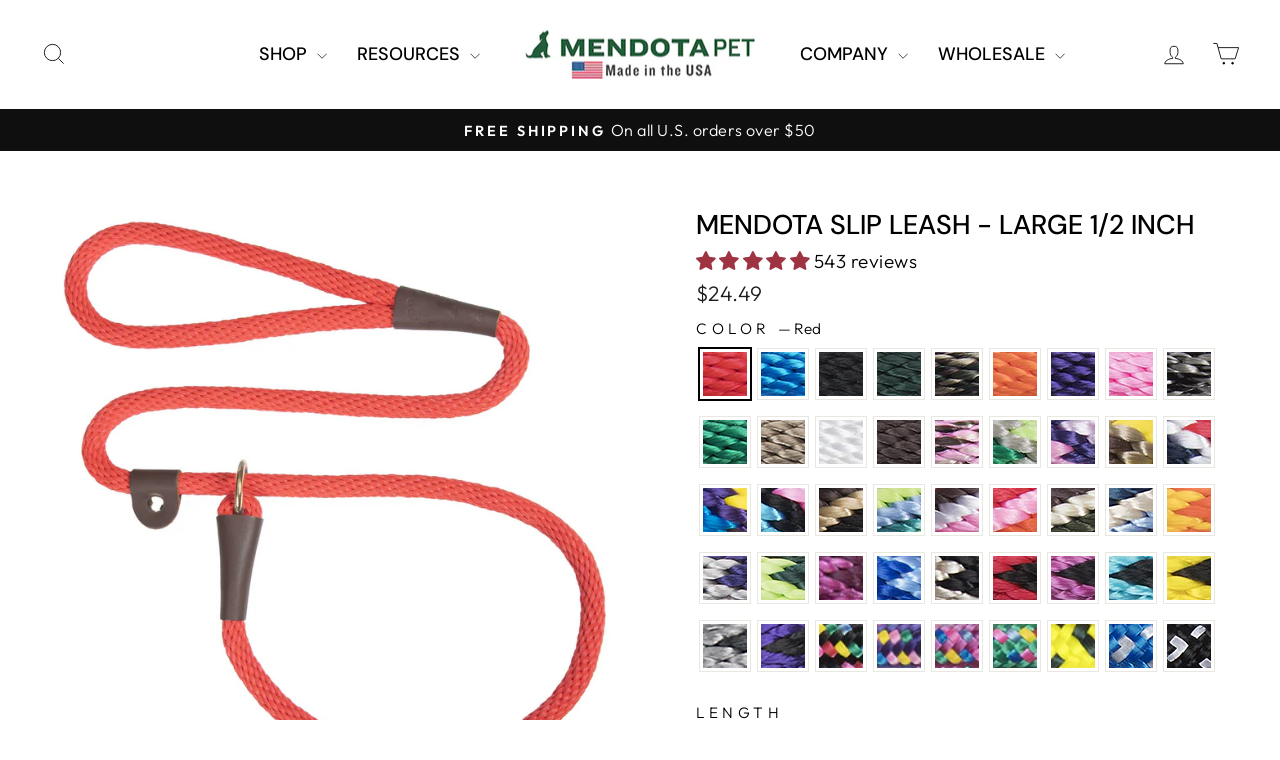

--- FILE ---
content_type: text/html; charset=utf-8
request_url: https://www.mendotapet.com/collections/shop-all-products/products/mendota-slip-leash-large?_pos=16&_fid=257dde892&_ss=c
body_size: 74724
content:
<!doctype html>
<html class="no-js" lang="en" dir="ltr">
<head>
  <meta charset="utf-8">
  <meta http-equiv="X-UA-Compatible" content="IE=edge,chrome=1">
  <meta name="viewport" content="width=device-width,initial-scale=1">
  <meta name="theme-color" content="#111111">
  <link rel="canonical" href="https://www.mendotapet.com/products/mendota-slip-leash-large">
  <link rel="preconnect" href="https://cdn.shopify.com" crossorigin>
  <link rel="preconnect" href="https://fonts.shopifycdn.com" crossorigin>
  <link rel="dns-prefetch" href="https://productreviews.shopifycdn.com">
  <link rel="dns-prefetch" href="https://ajax.googleapis.com">
  <link rel="dns-prefetch" href="https://maps.googleapis.com">
  <link rel="dns-prefetch" href="https://maps.gstatic.com"><link rel="shortcut icon" href="//www.mendotapet.com/cdn/shop/files/Dog_icon_32x32px_32x32.png?v=1683066105" type="image/png" /><title>Slip Leash Large - Mendota Pet Dog Leash Made in USA
</title>
<meta name="description" content="British-Style Slip Leads – Our BEST SELLER! Leash and collar in one combination that is great for training and known for its ease of use.  Leash and collar in one and adjustable to any neck size Used by professional trainers and handlers for many years this product has now been adapted for walking and training Soft on "><meta property="og:site_name" content="Mendota Pet">
  <meta property="og:url" content="https://www.mendotapet.com/products/mendota-slip-leash-large">
  <meta property="og:title" content="Mendota Slip Leash - Large 1/2 inch">
  <meta property="og:type" content="product">
  <meta property="og:description" content="British-Style Slip Leads – Our BEST SELLER! Leash and collar in one combination that is great for training and known for its ease of use.  Leash and collar in one and adjustable to any neck size Used by professional trainers and handlers for many years this product has now been adapted for walking and training Soft on "><meta property="og:image" content="http://www.mendotapet.com/cdn/shop/files/02701_81042e34-ad7f-4407-9e86-ccffa81f339c.jpg?v=1725633184">
    <meta property="og:image:secure_url" content="https://www.mendotapet.com/cdn/shop/files/02701_81042e34-ad7f-4407-9e86-ccffa81f339c.jpg?v=1725633184">
    <meta property="og:image:width" content="2048">
    <meta property="og:image:height" content="2048"><meta name="twitter:site" content="@">
  <meta name="twitter:card" content="summary_large_image">
  <meta name="twitter:title" content="Mendota Slip Leash - Large 1/2 inch">
  <meta name="twitter:description" content="British-Style Slip Leads – Our BEST SELLER! Leash and collar in one combination that is great for training and known for its ease of use.  Leash and collar in one and adjustable to any neck size Used by professional trainers and handlers for many years this product has now been adapted for walking and training Soft on ">
<style data-shopify>@font-face {
  font-family: "DM Sans";
  font-weight: 500;
  font-style: normal;
  font-display: swap;
  src: url("//www.mendotapet.com/cdn/fonts/dm_sans/dmsans_n5.8a0f1984c77eb7186ceb87c4da2173ff65eb012e.woff2") format("woff2"),
       url("//www.mendotapet.com/cdn/fonts/dm_sans/dmsans_n5.9ad2e755a89e15b3d6c53259daad5fc9609888e6.woff") format("woff");
}

  @font-face {
  font-family: Outfit;
  font-weight: 300;
  font-style: normal;
  font-display: swap;
  src: url("//www.mendotapet.com/cdn/fonts/outfit/outfit_n3.8c97ae4c4fac7c2ea467a6dc784857f4de7e0e37.woff2") format("woff2"),
       url("//www.mendotapet.com/cdn/fonts/outfit/outfit_n3.b50a189ccde91f9bceee88f207c18c09f0b62a7b.woff") format("woff");
}


  @font-face {
  font-family: Outfit;
  font-weight: 600;
  font-style: normal;
  font-display: swap;
  src: url("//www.mendotapet.com/cdn/fonts/outfit/outfit_n6.dfcbaa80187851df2e8384061616a8eaa1702fdc.woff2") format("woff2"),
       url("//www.mendotapet.com/cdn/fonts/outfit/outfit_n6.88384e9fc3e36038624caccb938f24ea8008a91d.woff") format("woff");
}

  
  
</style><link href="//www.mendotapet.com/cdn/shop/t/60/assets/theme.css?v=35755588169472433621717102135" rel="stylesheet" type="text/css" media="all" />
<style data-shopify>:root {
    --typeHeaderPrimary: "DM Sans";
    --typeHeaderFallback: sans-serif;
    --typeHeaderSize: 32px;
    --typeHeaderWeight: 500;
    --typeHeaderLineHeight: 1;
    --typeHeaderSpacing: 0.0em;

    --typeBasePrimary:Outfit;
    --typeBaseFallback:sans-serif;
    --typeBaseSize: 19px;
    --typeBaseWeight: 300;
    --typeBaseSpacing: 0.025em;
    --typeBaseLineHeight: 1.4;
    --typeBaselineHeightMinus01: 1.3;

    --typeCollectionTitle: 20px;

    --iconWeight: 2px;
    --iconLinecaps: miter;

    
        --buttonRadius: 0;
    

    --colorGridOverlayOpacity: 0.1;
    }

    .placeholder-content {
    background-image: linear-gradient(100deg, #ffffff 40%, #f7f7f7 63%, #ffffff 79%);
    }</style><script>
    document.documentElement.className = document.documentElement.className.replace('no-js', 'js');

    window.theme = window.theme || {};
    theme.routes = {
      home: "/",
      cart: "/cart.js",
      cartPage: "/cart",
      cartAdd: "/cart/add.js",
      cartChange: "/cart/change.js",
      search: "/search",
      predictiveSearch: "/search/suggest"
    };
    theme.strings = {
      soldOut: "Sold Out",
      unavailable: "Unavailable",
      inStockLabel: "In stock, ready to ship",
      oneStockLabel: "Low stock - [count] item left",
      otherStockLabel: "Low stock - [count] items left",
      willNotShipUntil: "Ready to ship [date]",
      willBeInStockAfter: "Back in stock [date]",
      waitingForStock: "Inventory on the way",
      savePrice: "Save [saved_amount]",
      cartEmpty: "Your cart is currently empty.",
      cartTermsConfirmation: "You must agree with the terms and conditions of sales to check out",
      searchCollections: "Collections",
      searchPages: "Pages",
      searchArticles: "Articles",
      productFrom: "from ",
      maxQuantity: "You can only have [quantity] of [title] in your cart."
    };
    theme.settings = {
      cartType: "drawer",
      isCustomerTemplate: false,
      moneyFormat: "${{amount}}",
      saveType: "percent",
      productImageSize: "square",
      productImageCover: true,
      predictiveSearch: true,
      predictiveSearchType: null,
      predictiveSearchVendor: false,
      predictiveSearchPrice: true,
      quickView: false,
      themeName: 'Impulse',
      themeVersion: "7.4.1"
    };
  </script>

  <script>window.performance && window.performance.mark && window.performance.mark('shopify.content_for_header.start');</script><meta name="google-site-verification" content="fSYGeS-iiOXxnjw5C27Ks8eDkuaFHIHV6CNsx9t2vUc">
<meta id="shopify-digital-wallet" name="shopify-digital-wallet" content="/14673912/digital_wallets/dialog">
<meta name="shopify-checkout-api-token" content="471e0c862af42c975a2b7cf58d6a0b47">
<meta id="in-context-paypal-metadata" data-shop-id="14673912" data-venmo-supported="false" data-environment="production" data-locale="en_US" data-paypal-v4="true" data-currency="USD">
<link rel="alternate" type="application/json+oembed" href="https://www.mendotapet.com/products/mendota-slip-leash-large.oembed">
<script async="async" src="/checkouts/internal/preloads.js?locale=en-US"></script>
<link rel="preconnect" href="https://shop.app" crossorigin="anonymous">
<script async="async" src="https://shop.app/checkouts/internal/preloads.js?locale=en-US&shop_id=14673912" crossorigin="anonymous"></script>
<script id="apple-pay-shop-capabilities" type="application/json">{"shopId":14673912,"countryCode":"US","currencyCode":"USD","merchantCapabilities":["supports3DS"],"merchantId":"gid:\/\/shopify\/Shop\/14673912","merchantName":"Mendota Pet","requiredBillingContactFields":["postalAddress","email"],"requiredShippingContactFields":["postalAddress","email"],"shippingType":"shipping","supportedNetworks":["visa","masterCard","amex","discover","elo","jcb"],"total":{"type":"pending","label":"Mendota Pet","amount":"1.00"},"shopifyPaymentsEnabled":true,"supportsSubscriptions":true}</script>
<script id="shopify-features" type="application/json">{"accessToken":"471e0c862af42c975a2b7cf58d6a0b47","betas":["rich-media-storefront-analytics"],"domain":"www.mendotapet.com","predictiveSearch":true,"shopId":14673912,"locale":"en"}</script>
<script>var Shopify = Shopify || {};
Shopify.shop = "mendota-products.myshopify.com";
Shopify.locale = "en";
Shopify.currency = {"active":"USD","rate":"1.0"};
Shopify.country = "US";
Shopify.theme = {"name":"Impulse - HC - 2024-05-30","id":168078704919,"schema_name":"Impulse","schema_version":"7.4.1","theme_store_id":null,"role":"main"};
Shopify.theme.handle = "null";
Shopify.theme.style = {"id":null,"handle":null};
Shopify.cdnHost = "www.mendotapet.com/cdn";
Shopify.routes = Shopify.routes || {};
Shopify.routes.root = "/";</script>
<script type="module">!function(o){(o.Shopify=o.Shopify||{}).modules=!0}(window);</script>
<script>!function(o){function n(){var o=[];function n(){o.push(Array.prototype.slice.apply(arguments))}return n.q=o,n}var t=o.Shopify=o.Shopify||{};t.loadFeatures=n(),t.autoloadFeatures=n()}(window);</script>
<script>
  window.ShopifyPay = window.ShopifyPay || {};
  window.ShopifyPay.apiHost = "shop.app\/pay";
  window.ShopifyPay.redirectState = null;
</script>
<script id="shop-js-analytics" type="application/json">{"pageType":"product"}</script>
<script defer="defer" async type="module" src="//www.mendotapet.com/cdn/shopifycloud/shop-js/modules/v2/client.init-shop-cart-sync_BdyHc3Nr.en.esm.js"></script>
<script defer="defer" async type="module" src="//www.mendotapet.com/cdn/shopifycloud/shop-js/modules/v2/chunk.common_Daul8nwZ.esm.js"></script>
<script type="module">
  await import("//www.mendotapet.com/cdn/shopifycloud/shop-js/modules/v2/client.init-shop-cart-sync_BdyHc3Nr.en.esm.js");
await import("//www.mendotapet.com/cdn/shopifycloud/shop-js/modules/v2/chunk.common_Daul8nwZ.esm.js");

  window.Shopify.SignInWithShop?.initShopCartSync?.({"fedCMEnabled":true,"windoidEnabled":true});

</script>
<script defer="defer" async type="module" src="//www.mendotapet.com/cdn/shopifycloud/shop-js/modules/v2/client.payment-terms_MV4M3zvL.en.esm.js"></script>
<script defer="defer" async type="module" src="//www.mendotapet.com/cdn/shopifycloud/shop-js/modules/v2/chunk.common_Daul8nwZ.esm.js"></script>
<script defer="defer" async type="module" src="//www.mendotapet.com/cdn/shopifycloud/shop-js/modules/v2/chunk.modal_CQq8HTM6.esm.js"></script>
<script type="module">
  await import("//www.mendotapet.com/cdn/shopifycloud/shop-js/modules/v2/client.payment-terms_MV4M3zvL.en.esm.js");
await import("//www.mendotapet.com/cdn/shopifycloud/shop-js/modules/v2/chunk.common_Daul8nwZ.esm.js");
await import("//www.mendotapet.com/cdn/shopifycloud/shop-js/modules/v2/chunk.modal_CQq8HTM6.esm.js");

  
</script>
<script>
  window.Shopify = window.Shopify || {};
  if (!window.Shopify.featureAssets) window.Shopify.featureAssets = {};
  window.Shopify.featureAssets['shop-js'] = {"shop-cart-sync":["modules/v2/client.shop-cart-sync_QYOiDySF.en.esm.js","modules/v2/chunk.common_Daul8nwZ.esm.js"],"init-fed-cm":["modules/v2/client.init-fed-cm_DchLp9rc.en.esm.js","modules/v2/chunk.common_Daul8nwZ.esm.js"],"shop-button":["modules/v2/client.shop-button_OV7bAJc5.en.esm.js","modules/v2/chunk.common_Daul8nwZ.esm.js"],"init-windoid":["modules/v2/client.init-windoid_DwxFKQ8e.en.esm.js","modules/v2/chunk.common_Daul8nwZ.esm.js"],"shop-cash-offers":["modules/v2/client.shop-cash-offers_DWtL6Bq3.en.esm.js","modules/v2/chunk.common_Daul8nwZ.esm.js","modules/v2/chunk.modal_CQq8HTM6.esm.js"],"shop-toast-manager":["modules/v2/client.shop-toast-manager_CX9r1SjA.en.esm.js","modules/v2/chunk.common_Daul8nwZ.esm.js"],"init-shop-email-lookup-coordinator":["modules/v2/client.init-shop-email-lookup-coordinator_UhKnw74l.en.esm.js","modules/v2/chunk.common_Daul8nwZ.esm.js"],"pay-button":["modules/v2/client.pay-button_DzxNnLDY.en.esm.js","modules/v2/chunk.common_Daul8nwZ.esm.js"],"avatar":["modules/v2/client.avatar_BTnouDA3.en.esm.js"],"init-shop-cart-sync":["modules/v2/client.init-shop-cart-sync_BdyHc3Nr.en.esm.js","modules/v2/chunk.common_Daul8nwZ.esm.js"],"shop-login-button":["modules/v2/client.shop-login-button_D8B466_1.en.esm.js","modules/v2/chunk.common_Daul8nwZ.esm.js","modules/v2/chunk.modal_CQq8HTM6.esm.js"],"init-customer-accounts-sign-up":["modules/v2/client.init-customer-accounts-sign-up_C8fpPm4i.en.esm.js","modules/v2/client.shop-login-button_D8B466_1.en.esm.js","modules/v2/chunk.common_Daul8nwZ.esm.js","modules/v2/chunk.modal_CQq8HTM6.esm.js"],"init-shop-for-new-customer-accounts":["modules/v2/client.init-shop-for-new-customer-accounts_CVTO0Ztu.en.esm.js","modules/v2/client.shop-login-button_D8B466_1.en.esm.js","modules/v2/chunk.common_Daul8nwZ.esm.js","modules/v2/chunk.modal_CQq8HTM6.esm.js"],"init-customer-accounts":["modules/v2/client.init-customer-accounts_dRgKMfrE.en.esm.js","modules/v2/client.shop-login-button_D8B466_1.en.esm.js","modules/v2/chunk.common_Daul8nwZ.esm.js","modules/v2/chunk.modal_CQq8HTM6.esm.js"],"shop-follow-button":["modules/v2/client.shop-follow-button_CkZpjEct.en.esm.js","modules/v2/chunk.common_Daul8nwZ.esm.js","modules/v2/chunk.modal_CQq8HTM6.esm.js"],"lead-capture":["modules/v2/client.lead-capture_BntHBhfp.en.esm.js","modules/v2/chunk.common_Daul8nwZ.esm.js","modules/v2/chunk.modal_CQq8HTM6.esm.js"],"checkout-modal":["modules/v2/client.checkout-modal_CfxcYbTm.en.esm.js","modules/v2/chunk.common_Daul8nwZ.esm.js","modules/v2/chunk.modal_CQq8HTM6.esm.js"],"shop-login":["modules/v2/client.shop-login_Da4GZ2H6.en.esm.js","modules/v2/chunk.common_Daul8nwZ.esm.js","modules/v2/chunk.modal_CQq8HTM6.esm.js"],"payment-terms":["modules/v2/client.payment-terms_MV4M3zvL.en.esm.js","modules/v2/chunk.common_Daul8nwZ.esm.js","modules/v2/chunk.modal_CQq8HTM6.esm.js"]};
</script>
<script>(function() {
  var isLoaded = false;
  function asyncLoad() {
    if (isLoaded) return;
    isLoaded = true;
    var urls = ["\/\/cdn.shopify.com\/proxy\/00918e5c8d436ad084f1547b41afcee9bdd448fa320b634dec46384604035ca5\/api.goaffpro.com\/loader.js?shop=mendota-products.myshopify.com\u0026sp-cache-control=cHVibGljLCBtYXgtYWdlPTkwMA"];
    for (var i = 0; i < urls.length; i++) {
      var s = document.createElement('script');
      s.type = 'text/javascript';
      s.async = true;
      s.src = urls[i];
      var x = document.getElementsByTagName('script')[0];
      x.parentNode.insertBefore(s, x);
    }
  };
  if(window.attachEvent) {
    window.attachEvent('onload', asyncLoad);
  } else {
    window.addEventListener('load', asyncLoad, false);
  }
})();</script>
<script id="__st">var __st={"a":14673912,"offset":-21600,"reqid":"0a744ae4-2f40-4427-ae6d-4fa9ab691d2c-1768977800","pageurl":"www.mendotapet.com\/collections\/shop-all-products\/products\/mendota-slip-leash-large?_pos=16\u0026_fid=257dde892\u0026_ss=c","u":"8f6f97d8e684","p":"product","rtyp":"product","rid":8487300225};</script>
<script>window.ShopifyPaypalV4VisibilityTracking = true;</script>
<script id="captcha-bootstrap">!function(){'use strict';const t='contact',e='account',n='new_comment',o=[[t,t],['blogs',n],['comments',n],[t,'customer']],c=[[e,'customer_login'],[e,'guest_login'],[e,'recover_customer_password'],[e,'create_customer']],r=t=>t.map((([t,e])=>`form[action*='/${t}']:not([data-nocaptcha='true']) input[name='form_type'][value='${e}']`)).join(','),a=t=>()=>t?[...document.querySelectorAll(t)].map((t=>t.form)):[];function s(){const t=[...o],e=r(t);return a(e)}const i='password',u='form_key',d=['recaptcha-v3-token','g-recaptcha-response','h-captcha-response',i],f=()=>{try{return window.sessionStorage}catch{return}},m='__shopify_v',_=t=>t.elements[u];function p(t,e,n=!1){try{const o=window.sessionStorage,c=JSON.parse(o.getItem(e)),{data:r}=function(t){const{data:e,action:n}=t;return t[m]||n?{data:e,action:n}:{data:t,action:n}}(c);for(const[e,n]of Object.entries(r))t.elements[e]&&(t.elements[e].value=n);n&&o.removeItem(e)}catch(o){console.error('form repopulation failed',{error:o})}}const l='form_type',E='cptcha';function T(t){t.dataset[E]=!0}const w=window,h=w.document,L='Shopify',v='ce_forms',y='captcha';let A=!1;((t,e)=>{const n=(g='f06e6c50-85a8-45c8-87d0-21a2b65856fe',I='https://cdn.shopify.com/shopifycloud/storefront-forms-hcaptcha/ce_storefront_forms_captcha_hcaptcha.v1.5.2.iife.js',D={infoText:'Protected by hCaptcha',privacyText:'Privacy',termsText:'Terms'},(t,e,n)=>{const o=w[L][v],c=o.bindForm;if(c)return c(t,g,e,D).then(n);var r;o.q.push([[t,g,e,D],n]),r=I,A||(h.body.append(Object.assign(h.createElement('script'),{id:'captcha-provider',async:!0,src:r})),A=!0)});var g,I,D;w[L]=w[L]||{},w[L][v]=w[L][v]||{},w[L][v].q=[],w[L][y]=w[L][y]||{},w[L][y].protect=function(t,e){n(t,void 0,e),T(t)},Object.freeze(w[L][y]),function(t,e,n,w,h,L){const[v,y,A,g]=function(t,e,n){const i=e?o:[],u=t?c:[],d=[...i,...u],f=r(d),m=r(i),_=r(d.filter((([t,e])=>n.includes(e))));return[a(f),a(m),a(_),s()]}(w,h,L),I=t=>{const e=t.target;return e instanceof HTMLFormElement?e:e&&e.form},D=t=>v().includes(t);t.addEventListener('submit',(t=>{const e=I(t);if(!e)return;const n=D(e)&&!e.dataset.hcaptchaBound&&!e.dataset.recaptchaBound,o=_(e),c=g().includes(e)&&(!o||!o.value);(n||c)&&t.preventDefault(),c&&!n&&(function(t){try{if(!f())return;!function(t){const e=f();if(!e)return;const n=_(t);if(!n)return;const o=n.value;o&&e.removeItem(o)}(t);const e=Array.from(Array(32),(()=>Math.random().toString(36)[2])).join('');!function(t,e){_(t)||t.append(Object.assign(document.createElement('input'),{type:'hidden',name:u})),t.elements[u].value=e}(t,e),function(t,e){const n=f();if(!n)return;const o=[...t.querySelectorAll(`input[type='${i}']`)].map((({name:t})=>t)),c=[...d,...o],r={};for(const[a,s]of new FormData(t).entries())c.includes(a)||(r[a]=s);n.setItem(e,JSON.stringify({[m]:1,action:t.action,data:r}))}(t,e)}catch(e){console.error('failed to persist form',e)}}(e),e.submit())}));const S=(t,e)=>{t&&!t.dataset[E]&&(n(t,e.some((e=>e===t))),T(t))};for(const o of['focusin','change'])t.addEventListener(o,(t=>{const e=I(t);D(e)&&S(e,y())}));const B=e.get('form_key'),M=e.get(l),P=B&&M;t.addEventListener('DOMContentLoaded',(()=>{const t=y();if(P)for(const e of t)e.elements[l].value===M&&p(e,B);[...new Set([...A(),...v().filter((t=>'true'===t.dataset.shopifyCaptcha))])].forEach((e=>S(e,t)))}))}(h,new URLSearchParams(w.location.search),n,t,e,['guest_login'])})(!0,!0)}();</script>
<script integrity="sha256-4kQ18oKyAcykRKYeNunJcIwy7WH5gtpwJnB7kiuLZ1E=" data-source-attribution="shopify.loadfeatures" defer="defer" src="//www.mendotapet.com/cdn/shopifycloud/storefront/assets/storefront/load_feature-a0a9edcb.js" crossorigin="anonymous"></script>
<script crossorigin="anonymous" defer="defer" src="//www.mendotapet.com/cdn/shopifycloud/storefront/assets/shopify_pay/storefront-65b4c6d7.js?v=20250812"></script>
<script data-source-attribution="shopify.dynamic_checkout.dynamic.init">var Shopify=Shopify||{};Shopify.PaymentButton=Shopify.PaymentButton||{isStorefrontPortableWallets:!0,init:function(){window.Shopify.PaymentButton.init=function(){};var t=document.createElement("script");t.src="https://www.mendotapet.com/cdn/shopifycloud/portable-wallets/latest/portable-wallets.en.js",t.type="module",document.head.appendChild(t)}};
</script>
<script data-source-attribution="shopify.dynamic_checkout.buyer_consent">
  function portableWalletsHideBuyerConsent(e){var t=document.getElementById("shopify-buyer-consent"),n=document.getElementById("shopify-subscription-policy-button");t&&n&&(t.classList.add("hidden"),t.setAttribute("aria-hidden","true"),n.removeEventListener("click",e))}function portableWalletsShowBuyerConsent(e){var t=document.getElementById("shopify-buyer-consent"),n=document.getElementById("shopify-subscription-policy-button");t&&n&&(t.classList.remove("hidden"),t.removeAttribute("aria-hidden"),n.addEventListener("click",e))}window.Shopify?.PaymentButton&&(window.Shopify.PaymentButton.hideBuyerConsent=portableWalletsHideBuyerConsent,window.Shopify.PaymentButton.showBuyerConsent=portableWalletsShowBuyerConsent);
</script>
<script data-source-attribution="shopify.dynamic_checkout.cart.bootstrap">document.addEventListener("DOMContentLoaded",(function(){function t(){return document.querySelector("shopify-accelerated-checkout-cart, shopify-accelerated-checkout")}if(t())Shopify.PaymentButton.init();else{new MutationObserver((function(e,n){t()&&(Shopify.PaymentButton.init(),n.disconnect())})).observe(document.body,{childList:!0,subtree:!0})}}));
</script>
<script id='scb4127' type='text/javascript' async='' src='https://www.mendotapet.com/cdn/shopifycloud/privacy-banner/storefront-banner.js'></script><link id="shopify-accelerated-checkout-styles" rel="stylesheet" media="screen" href="https://www.mendotapet.com/cdn/shopifycloud/portable-wallets/latest/accelerated-checkout-backwards-compat.css" crossorigin="anonymous">
<style id="shopify-accelerated-checkout-cart">
        #shopify-buyer-consent {
  margin-top: 1em;
  display: inline-block;
  width: 100%;
}

#shopify-buyer-consent.hidden {
  display: none;
}

#shopify-subscription-policy-button {
  background: none;
  border: none;
  padding: 0;
  text-decoration: underline;
  font-size: inherit;
  cursor: pointer;
}

#shopify-subscription-policy-button::before {
  box-shadow: none;
}

      </style>

<script>window.performance && window.performance.mark && window.performance.mark('shopify.content_for_header.end');</script>

  <script src="//www.mendotapet.com/cdn/shop/t/60/assets/vendor-scripts-v11.js" defer="defer"></script><script src="//www.mendotapet.com/cdn/shop/t/60/assets/theme.js?v=145515803026396303601717454260" defer="defer"></script>
<!-- BEGIN app block: shopify://apps/judge-me-reviews/blocks/judgeme_core/61ccd3b1-a9f2-4160-9fe9-4fec8413e5d8 --><!-- Start of Judge.me Core -->






<link rel="dns-prefetch" href="https://cdnwidget.judge.me">
<link rel="dns-prefetch" href="https://cdn.judge.me">
<link rel="dns-prefetch" href="https://cdn1.judge.me">
<link rel="dns-prefetch" href="https://api.judge.me">

<script data-cfasync='false' class='jdgm-settings-script'>window.jdgmSettings={"pagination":5,"disable_web_reviews":true,"badge_no_review_text":"No reviews","badge_n_reviews_text":"{{ n }} review/reviews","badge_star_color":"#9e3441","hide_badge_preview_if_no_reviews":true,"badge_hide_text":false,"enforce_center_preview_badge":false,"widget_title":"Customer Reviews","widget_open_form_text":"Write a review","widget_close_form_text":"Cancel review","widget_refresh_page_text":"Refresh page","widget_summary_text":"Based on {{ number_of_reviews }} review/reviews","widget_no_review_text":"Be the first to write a review","widget_name_field_text":"Display name","widget_verified_name_field_text":"Verified Name (public)","widget_name_placeholder_text":"Display name","widget_required_field_error_text":"This field is required.","widget_email_field_text":"Email address","widget_verified_email_field_text":"Verified Email (private, can not be edited)","widget_email_placeholder_text":"Your email address","widget_email_field_error_text":"Please enter a valid email address.","widget_rating_field_text":"Rating","widget_review_title_field_text":"Review Title","widget_review_title_placeholder_text":"Give your review a title","widget_review_body_field_text":"Review content","widget_review_body_placeholder_text":"Start writing here...","widget_pictures_field_text":"Picture/Video (optional)","widget_submit_review_text":"Submit Review","widget_submit_verified_review_text":"Submit Verified Review","widget_submit_success_msg_with_auto_publish":"Thank you! Please refresh the page in a few moments to see your review. You can remove or edit your review by logging into \u003ca href='https://judge.me/login' target='_blank' rel='nofollow noopener'\u003eJudge.me\u003c/a\u003e","widget_submit_success_msg_no_auto_publish":"Thank you! Your review will be published as soon as it is approved by the shop admin. You can remove or edit your review by logging into \u003ca href='https://judge.me/login' target='_blank' rel='nofollow noopener'\u003eJudge.me\u003c/a\u003e","widget_show_default_reviews_out_of_total_text":"Showing {{ n_reviews_shown }} out of {{ n_reviews }} reviews.","widget_show_all_link_text":"Show all","widget_show_less_link_text":"Show less","widget_author_said_text":"{{ reviewer_name }} said:","widget_days_text":"{{ n }} days ago","widget_weeks_text":"{{ n }} week/weeks ago","widget_months_text":"{{ n }} month/months ago","widget_years_text":"{{ n }} year/years ago","widget_yesterday_text":"Yesterday","widget_today_text":"Today","widget_replied_text":"\u003e\u003e {{ shop_name }} replied:","widget_read_more_text":"Read more","widget_reviewer_name_as_initial":"","widget_rating_filter_color":"","widget_rating_filter_see_all_text":"See all reviews","widget_sorting_most_recent_text":"Most Recent","widget_sorting_highest_rating_text":"Highest Rating","widget_sorting_lowest_rating_text":"Lowest Rating","widget_sorting_with_pictures_text":"Only Pictures","widget_sorting_most_helpful_text":"Most Helpful","widget_open_question_form_text":"Ask a question","widget_reviews_subtab_text":"Reviews","widget_questions_subtab_text":"Questions","widget_question_label_text":"Question","widget_answer_label_text":"Answer","widget_question_placeholder_text":"Write your question here","widget_submit_question_text":"Submit Question","widget_question_submit_success_text":"Thank you for your question! We will notify you once it gets answered.","widget_star_color":"#9e3441","verified_badge_text":"Verified","verified_badge_bg_color":"","verified_badge_text_color":"","verified_badge_placement":"left-of-reviewer-name","widget_review_max_height":"","widget_hide_border":false,"widget_social_share":true,"widget_thumb":false,"widget_review_location_show":false,"widget_location_format":"country_iso_code","all_reviews_include_out_of_store_products":true,"all_reviews_out_of_store_text":"(out of store)","all_reviews_pagination":100,"all_reviews_product_name_prefix_text":"about","enable_review_pictures":true,"enable_question_anwser":true,"widget_theme":"","review_date_format":"mm/dd/yyyy","default_sort_method":"most-recent","widget_product_reviews_subtab_text":"Product Reviews","widget_shop_reviews_subtab_text":"Shop Reviews","widget_other_products_reviews_text":"Reviews for other products","widget_store_reviews_subtab_text":"Store reviews","widget_no_store_reviews_text":"This store hasn't received any reviews yet","widget_web_restriction_product_reviews_text":"This product hasn't received any reviews yet","widget_no_items_text":"No items found","widget_show_more_text":"Show more","widget_write_a_store_review_text":"Write a Store Review","widget_other_languages_heading":"Reviews in Other Languages","widget_translate_review_text":"Translate review to {{ language }}","widget_translating_review_text":"Translating...","widget_show_original_translation_text":"Show original ({{ language }})","widget_translate_review_failed_text":"Review couldn't be translated.","widget_translate_review_retry_text":"Retry","widget_translate_review_try_again_later_text":"Try again later","show_product_url_for_grouped_product":false,"widget_sorting_pictures_first_text":"Pictures First","show_pictures_on_all_rev_page_mobile":true,"show_pictures_on_all_rev_page_desktop":true,"floating_tab_hide_mobile_install_preference":false,"floating_tab_button_name":"★ Reviews","floating_tab_title":"Let customers speak for us","floating_tab_button_color":"","floating_tab_button_background_color":"","floating_tab_url":"","floating_tab_url_enabled":true,"floating_tab_tab_style":"text","all_reviews_text_badge_text":"Customers rate us {{ shop.metafields.judgeme.all_reviews_rating | round: 1 }}/5 based on {{ shop.metafields.judgeme.all_reviews_count }} reviews.","all_reviews_text_badge_text_branded_style":"{{ shop.metafields.judgeme.all_reviews_rating | round: 1 }} out of 5 stars based on {{ shop.metafields.judgeme.all_reviews_count }} reviews","is_all_reviews_text_badge_a_link":true,"show_stars_for_all_reviews_text_badge":true,"all_reviews_text_badge_url":"","all_reviews_text_style":"text","all_reviews_text_color_style":"judgeme_brand_color","all_reviews_text_color":"#108474","all_reviews_text_show_jm_brand":true,"featured_carousel_show_header":true,"featured_carousel_title":"Let customers speak for us","testimonials_carousel_title":"Customers are saying","videos_carousel_title":"Real customer stories","cards_carousel_title":"Customers are saying","featured_carousel_count_text":"from {{ n }} reviews","featured_carousel_add_link_to_all_reviews_page":true,"featured_carousel_url":"","featured_carousel_show_images":true,"featured_carousel_autoslide_interval":8,"featured_carousel_arrows_on_the_sides":false,"featured_carousel_height":250,"featured_carousel_width":100,"featured_carousel_image_size":210,"featured_carousel_image_height":250,"featured_carousel_arrow_color":"#eeeeee","verified_count_badge_style":"vintage","verified_count_badge_orientation":"horizontal","verified_count_badge_color_style":"judgeme_brand_color","verified_count_badge_color":"#108474","is_verified_count_badge_a_link":true,"verified_count_badge_url":"","verified_count_badge_show_jm_brand":true,"widget_rating_preset_default":5,"widget_first_sub_tab":"product-reviews","widget_show_histogram":true,"widget_histogram_use_custom_color":false,"widget_pagination_use_custom_color":false,"widget_star_use_custom_color":true,"widget_verified_badge_use_custom_color":false,"widget_write_review_use_custom_color":false,"picture_reminder_submit_button":"Upload Pictures","enable_review_videos":true,"mute_video_by_default":true,"widget_sorting_videos_first_text":"Videos First","widget_review_pending_text":"Pending","featured_carousel_items_for_large_screen":3,"social_share_options_order":"Facebook,Twitter","remove_microdata_snippet":true,"disable_json_ld":false,"enable_json_ld_products":false,"preview_badge_show_question_text":false,"preview_badge_no_question_text":"No questions","preview_badge_n_question_text":"{{ number_of_questions }} question/questions","qa_badge_show_icon":false,"qa_badge_position":"same-row","remove_judgeme_branding":false,"widget_add_search_bar":true,"widget_search_bar_placeholder":"Search","widget_sorting_verified_only_text":"Verified only","featured_carousel_theme":"aligned","featured_carousel_show_rating":true,"featured_carousel_show_title":true,"featured_carousel_show_body":true,"featured_carousel_show_date":false,"featured_carousel_show_reviewer":false,"featured_carousel_show_product":false,"featured_carousel_header_background_color":"#108474","featured_carousel_header_text_color":"#ffffff","featured_carousel_name_product_separator":"reviewed","featured_carousel_full_star_background":"#108474","featured_carousel_empty_star_background":"#dadada","featured_carousel_vertical_theme_background":"#f9fafb","featured_carousel_verified_badge_enable":true,"featured_carousel_verified_badge_color":"#8f040c","featured_carousel_border_style":"round","featured_carousel_review_line_length_limit":3,"featured_carousel_more_reviews_button_text":"Read more reviews","featured_carousel_view_product_button_text":"View product","all_reviews_page_load_reviews_on":"scroll","all_reviews_page_load_more_text":"Load More Reviews","disable_fb_tab_reviews":false,"enable_ajax_cdn_cache":false,"widget_public_name_text":"displayed publicly like","default_reviewer_name":"John Smith","default_reviewer_name_has_non_latin":true,"widget_reviewer_anonymous":"Anonymous","medals_widget_title":"Judge.me Review Medals","medals_widget_background_color":"#f9fafb","medals_widget_position":"footer_all_pages","medals_widget_border_color":"#f9fafb","medals_widget_verified_text_position":"left","medals_widget_use_monochromatic_version":false,"medals_widget_elements_color":"#108474","show_reviewer_avatar":true,"widget_invalid_yt_video_url_error_text":"Not a YouTube video URL","widget_max_length_field_error_text":"Please enter no more than {0} characters.","widget_show_country_flag":false,"widget_show_collected_via_shop_app":true,"widget_verified_by_shop_badge_style":"light","widget_verified_by_shop_text":"Verified by Shop","widget_show_photo_gallery":true,"widget_load_with_code_splitting":true,"widget_ugc_install_preference":false,"widget_ugc_title":"Made by us, Shared by you","widget_ugc_subtitle":"Tag us to see your picture featured in our page","widget_ugc_arrows_color":"#ffffff","widget_ugc_primary_button_text":"Buy Now","widget_ugc_primary_button_background_color":"#108474","widget_ugc_primary_button_text_color":"#ffffff","widget_ugc_primary_button_border_width":"0","widget_ugc_primary_button_border_style":"none","widget_ugc_primary_button_border_color":"#108474","widget_ugc_primary_button_border_radius":"25","widget_ugc_secondary_button_text":"Load More","widget_ugc_secondary_button_background_color":"#ffffff","widget_ugc_secondary_button_text_color":"#108474","widget_ugc_secondary_button_border_width":"2","widget_ugc_secondary_button_border_style":"solid","widget_ugc_secondary_button_border_color":"#108474","widget_ugc_secondary_button_border_radius":"25","widget_ugc_reviews_button_text":"View Reviews","widget_ugc_reviews_button_background_color":"#ffffff","widget_ugc_reviews_button_text_color":"#108474","widget_ugc_reviews_button_border_width":"2","widget_ugc_reviews_button_border_style":"solid","widget_ugc_reviews_button_border_color":"#108474","widget_ugc_reviews_button_border_radius":"25","widget_ugc_reviews_button_link_to":"judgeme-reviews-page","widget_ugc_show_post_date":true,"widget_ugc_max_width":"1460","widget_rating_metafield_value_type":true,"widget_primary_color":"#862e39","widget_enable_secondary_color":false,"widget_secondary_color":"#edf5f5","widget_summary_average_rating_text":"{{ average_rating }} out of 5","widget_media_grid_title":"Customer photos \u0026 videos","widget_media_grid_see_more_text":"See more","widget_round_style":false,"widget_show_product_medals":true,"widget_verified_by_judgeme_text":"Verified by Judge.me","widget_show_store_medals":true,"widget_verified_by_judgeme_text_in_store_medals":"Verified by Judge.me","widget_media_field_exceed_quantity_message":"Sorry, we can only accept {{ max_media }} for one review.","widget_media_field_exceed_limit_message":"{{ file_name }} is too large, please select a {{ media_type }} less than {{ size_limit }}MB.","widget_review_submitted_text":"Review Submitted!","widget_question_submitted_text":"Question Submitted!","widget_close_form_text_question":"Cancel","widget_write_your_answer_here_text":"Write your answer here","widget_enabled_branded_link":true,"widget_show_collected_by_judgeme":true,"widget_reviewer_name_color":"","widget_write_review_text_color":"","widget_write_review_bg_color":"","widget_collected_by_judgeme_text":"collected by Judge.me","widget_pagination_type":"load_more","widget_load_more_text":"Load More","widget_load_more_color":"#108474","widget_full_review_text":"Full Review","widget_read_more_reviews_text":"Read More Reviews","widget_read_questions_text":"Read Questions","widget_questions_and_answers_text":"Questions \u0026 Answers","widget_verified_by_text":"Verified by","widget_verified_text":"Verified","widget_number_of_reviews_text":"{{ number_of_reviews }} reviews","widget_back_button_text":"Back","widget_next_button_text":"Next","widget_custom_forms_filter_button":"Filters","custom_forms_style":"vertical","widget_show_review_information":false,"how_reviews_are_collected":"How reviews are collected?","widget_show_review_keywords":false,"widget_gdpr_statement":"How we use your data: We'll only contact you about the review you left, and only if necessary. By submitting your review, you agree to Judge.me's \u003ca href='https://judge.me/terms' target='_blank' rel='nofollow noopener'\u003eterms\u003c/a\u003e, \u003ca href='https://judge.me/privacy' target='_blank' rel='nofollow noopener'\u003eprivacy\u003c/a\u003e and \u003ca href='https://judge.me/content-policy' target='_blank' rel='nofollow noopener'\u003econtent\u003c/a\u003e policies.","widget_multilingual_sorting_enabled":false,"widget_translate_review_content_enabled":false,"widget_translate_review_content_method":"manual","popup_widget_review_selection":"automatically_with_pictures","popup_widget_round_border_style":true,"popup_widget_show_title":true,"popup_widget_show_body":true,"popup_widget_show_reviewer":false,"popup_widget_show_product":true,"popup_widget_show_pictures":true,"popup_widget_use_review_picture":true,"popup_widget_show_on_home_page":true,"popup_widget_show_on_product_page":true,"popup_widget_show_on_collection_page":true,"popup_widget_show_on_cart_page":true,"popup_widget_position":"bottom_left","popup_widget_first_review_delay":5,"popup_widget_duration":5,"popup_widget_interval":5,"popup_widget_review_count":5,"popup_widget_hide_on_mobile":true,"review_snippet_widget_round_border_style":true,"review_snippet_widget_card_color":"#FFFFFF","review_snippet_widget_slider_arrows_background_color":"#FFFFFF","review_snippet_widget_slider_arrows_color":"#000000","review_snippet_widget_star_color":"#108474","show_product_variant":false,"all_reviews_product_variant_label_text":"Variant: ","widget_show_verified_branding":true,"widget_ai_summary_title":"Customers say","widget_ai_summary_disclaimer":"AI-powered review summary based on recent customer reviews","widget_show_ai_summary":false,"widget_show_ai_summary_bg":false,"widget_show_review_title_input":true,"redirect_reviewers_invited_via_email":"review_widget","request_store_review_after_product_review":false,"request_review_other_products_in_order":false,"review_form_color_scheme":"default","review_form_corner_style":"square","review_form_star_color":{},"review_form_text_color":"#333333","review_form_background_color":"#ffffff","review_form_field_background_color":"#fafafa","review_form_button_color":{},"review_form_button_text_color":"#ffffff","review_form_modal_overlay_color":"#000000","review_content_screen_title_text":"How would you rate this product?","review_content_introduction_text":"We would love it if you would share a bit about your experience.","store_review_form_title_text":"How would you rate this store?","store_review_form_introduction_text":"We would love it if you would share a bit about your experience.","show_review_guidance_text":true,"one_star_review_guidance_text":"Poor","five_star_review_guidance_text":"Great","customer_information_screen_title_text":"About you","customer_information_introduction_text":"Please tell us more about you.","custom_questions_screen_title_text":"Your experience in more detail","custom_questions_introduction_text":"Here are a few questions to help us understand more about your experience.","review_submitted_screen_title_text":"Thanks for your review!","review_submitted_screen_thank_you_text":"We are processing it and it will appear on the store soon.","review_submitted_screen_email_verification_text":"Please confirm your email by clicking the link we just sent you. This helps us keep reviews authentic.","review_submitted_request_store_review_text":"Would you like to share your experience of shopping with us?","review_submitted_review_other_products_text":"Would you like to review these products?","store_review_screen_title_text":"Would you like to share your experience of shopping with us?","store_review_introduction_text":"We value your feedback and use it to improve. Please share any thoughts or suggestions you have.","reviewer_media_screen_title_picture_text":"Share a picture","reviewer_media_introduction_picture_text":"Upload a photo to support your review.","reviewer_media_screen_title_video_text":"Share a video","reviewer_media_introduction_video_text":"Upload a video to support your review.","reviewer_media_screen_title_picture_or_video_text":"Share a picture or video","reviewer_media_introduction_picture_or_video_text":"Upload a photo or video to support your review.","reviewer_media_youtube_url_text":"Paste your Youtube URL here","advanced_settings_next_step_button_text":"Next","advanced_settings_close_review_button_text":"Close","modal_write_review_flow":false,"write_review_flow_required_text":"Required","write_review_flow_privacy_message_text":"We respect your privacy.","write_review_flow_anonymous_text":"Post review as anonymous","write_review_flow_visibility_text":"This won't be visible to other customers.","write_review_flow_multiple_selection_help_text":"Select as many as you like","write_review_flow_single_selection_help_text":"Select one option","write_review_flow_required_field_error_text":"This field is required","write_review_flow_invalid_email_error_text":"Please enter a valid email address","write_review_flow_max_length_error_text":"Max. {{ max_length }} characters.","write_review_flow_media_upload_text":"\u003cb\u003eClick to upload\u003c/b\u003e or drag and drop","write_review_flow_gdpr_statement":"We'll only contact you about your review if necessary. By submitting your review, you agree to our \u003ca href='https://judge.me/terms' target='_blank' rel='nofollow noopener'\u003eterms and conditions\u003c/a\u003e and \u003ca href='https://judge.me/privacy' target='_blank' rel='nofollow noopener'\u003eprivacy policy\u003c/a\u003e.","rating_only_reviews_enabled":false,"show_negative_reviews_help_screen":false,"new_review_flow_help_screen_rating_threshold":3,"negative_review_resolution_screen_title_text":"Tell us more","negative_review_resolution_text":"Your experience matters to us. If there were issues with your purchase, we're here to help. Feel free to reach out to us, we'd love the opportunity to make things right.","negative_review_resolution_button_text":"Contact us","negative_review_resolution_proceed_with_review_text":"Leave a review","negative_review_resolution_subject":"Issue with purchase from {{ shop_name }}.{{ order_name }}","preview_badge_collection_page_install_status":false,"widget_review_custom_css":"","preview_badge_custom_css":"","preview_badge_stars_count":"5-stars","featured_carousel_custom_css":"","floating_tab_custom_css":"","all_reviews_widget_custom_css":"","medals_widget_custom_css":"","verified_badge_custom_css":"","all_reviews_text_custom_css":"","transparency_badges_collected_via_store_invite":false,"transparency_badges_from_another_provider":false,"transparency_badges_collected_from_store_visitor":false,"transparency_badges_collected_by_verified_review_provider":false,"transparency_badges_earned_reward":false,"transparency_badges_collected_via_store_invite_text":"Review collected via store invitation","transparency_badges_from_another_provider_text":"Review collected from another provider","transparency_badges_collected_from_store_visitor_text":"Review collected from a store visitor","transparency_badges_written_in_google_text":"Review written in Google","transparency_badges_written_in_etsy_text":"Review written in Etsy","transparency_badges_written_in_shop_app_text":"Review written in Shop App","transparency_badges_earned_reward_text":"Review earned a reward for future purchase","product_review_widget_per_page":10,"widget_store_review_label_text":"Review about the store","checkout_comment_extension_title_on_product_page":"Customer Comments","checkout_comment_extension_num_latest_comment_show":5,"checkout_comment_extension_format":"name_and_timestamp","checkout_comment_customer_name":"last_initial","checkout_comment_comment_notification":true,"preview_badge_collection_page_install_preference":true,"preview_badge_home_page_install_preference":true,"preview_badge_product_page_install_preference":true,"review_widget_install_preference":"","review_carousel_install_preference":true,"floating_reviews_tab_install_preference":"none","verified_reviews_count_badge_install_preference":false,"all_reviews_text_install_preference":false,"review_widget_best_location":true,"judgeme_medals_install_preference":false,"review_widget_revamp_enabled":false,"review_widget_qna_enabled":false,"review_widget_header_theme":"minimal","review_widget_widget_title_enabled":true,"review_widget_header_text_size":"medium","review_widget_header_text_weight":"regular","review_widget_average_rating_style":"compact","review_widget_bar_chart_enabled":true,"review_widget_bar_chart_type":"numbers","review_widget_bar_chart_style":"standard","review_widget_expanded_media_gallery_enabled":false,"review_widget_reviews_section_theme":"standard","review_widget_image_style":"thumbnails","review_widget_review_image_ratio":"square","review_widget_stars_size":"medium","review_widget_verified_badge":"standard_text","review_widget_review_title_text_size":"medium","review_widget_review_text_size":"medium","review_widget_review_text_length":"medium","review_widget_number_of_columns_desktop":3,"review_widget_carousel_transition_speed":5,"review_widget_custom_questions_answers_display":"always","review_widget_button_text_color":"#FFFFFF","review_widget_text_color":"#000000","review_widget_lighter_text_color":"#7B7B7B","review_widget_corner_styling":"soft","review_widget_review_word_singular":"review","review_widget_review_word_plural":"reviews","review_widget_voting_label":"Helpful?","review_widget_shop_reply_label":"Reply from {{ shop_name }}:","review_widget_filters_title":"Filters","qna_widget_question_word_singular":"Question","qna_widget_question_word_plural":"Questions","qna_widget_answer_reply_label":"Answer from {{ answerer_name }}:","qna_content_screen_title_text":"Ask a question about this product","qna_widget_question_required_field_error_text":"Please enter your question.","qna_widget_flow_gdpr_statement":"We'll only contact you about your question if necessary. By submitting your question, you agree to our \u003ca href='https://judge.me/terms' target='_blank' rel='nofollow noopener'\u003eterms and conditions\u003c/a\u003e and \u003ca href='https://judge.me/privacy' target='_blank' rel='nofollow noopener'\u003eprivacy policy\u003c/a\u003e.","qna_widget_question_submitted_text":"Thanks for your question!","qna_widget_close_form_text_question":"Close","qna_widget_question_submit_success_text":"We’ll notify you by email when your question is answered.","all_reviews_widget_v2025_enabled":false,"all_reviews_widget_v2025_header_theme":"default","all_reviews_widget_v2025_widget_title_enabled":true,"all_reviews_widget_v2025_header_text_size":"medium","all_reviews_widget_v2025_header_text_weight":"regular","all_reviews_widget_v2025_average_rating_style":"compact","all_reviews_widget_v2025_bar_chart_enabled":true,"all_reviews_widget_v2025_bar_chart_type":"numbers","all_reviews_widget_v2025_bar_chart_style":"standard","all_reviews_widget_v2025_expanded_media_gallery_enabled":false,"all_reviews_widget_v2025_show_store_medals":true,"all_reviews_widget_v2025_show_photo_gallery":true,"all_reviews_widget_v2025_show_review_keywords":false,"all_reviews_widget_v2025_show_ai_summary":false,"all_reviews_widget_v2025_show_ai_summary_bg":false,"all_reviews_widget_v2025_add_search_bar":false,"all_reviews_widget_v2025_default_sort_method":"most-recent","all_reviews_widget_v2025_reviews_per_page":10,"all_reviews_widget_v2025_reviews_section_theme":"default","all_reviews_widget_v2025_image_style":"thumbnails","all_reviews_widget_v2025_review_image_ratio":"square","all_reviews_widget_v2025_stars_size":"medium","all_reviews_widget_v2025_verified_badge":"bold_badge","all_reviews_widget_v2025_review_title_text_size":"medium","all_reviews_widget_v2025_review_text_size":"medium","all_reviews_widget_v2025_review_text_length":"medium","all_reviews_widget_v2025_number_of_columns_desktop":3,"all_reviews_widget_v2025_carousel_transition_speed":5,"all_reviews_widget_v2025_custom_questions_answers_display":"always","all_reviews_widget_v2025_show_product_variant":false,"all_reviews_widget_v2025_show_reviewer_avatar":true,"all_reviews_widget_v2025_reviewer_name_as_initial":"","all_reviews_widget_v2025_review_location_show":false,"all_reviews_widget_v2025_location_format":"","all_reviews_widget_v2025_show_country_flag":false,"all_reviews_widget_v2025_verified_by_shop_badge_style":"light","all_reviews_widget_v2025_social_share":false,"all_reviews_widget_v2025_social_share_options_order":"Facebook,Twitter,LinkedIn,Pinterest","all_reviews_widget_v2025_pagination_type":"standard","all_reviews_widget_v2025_button_text_color":"#FFFFFF","all_reviews_widget_v2025_text_color":"#000000","all_reviews_widget_v2025_lighter_text_color":"#7B7B7B","all_reviews_widget_v2025_corner_styling":"soft","all_reviews_widget_v2025_title":"Customer reviews","all_reviews_widget_v2025_ai_summary_title":"Customers say about this store","all_reviews_widget_v2025_no_review_text":"Be the first to write a review","platform":"shopify","branding_url":"https://app.judge.me/reviews/stores/mendotapet","branding_text":"Powered by Judge.me","locale":"en","reply_name":"Mendota Pet","widget_version":"3.0","footer":true,"autopublish":true,"review_dates":true,"enable_custom_form":false,"shop_use_review_site":true,"shop_locale":"en","enable_multi_locales_translations":true,"show_review_title_input":true,"review_verification_email_status":"always","can_be_branded":true,"reply_name_text":"Mendota Pet"};</script> <style class='jdgm-settings-style'>.jdgm-xx{left:0}:root{--jdgm-primary-color: #862e39;--jdgm-secondary-color: rgba(134,46,57,0.1);--jdgm-star-color: #9e3441;--jdgm-write-review-text-color: white;--jdgm-write-review-bg-color: #862e39;--jdgm-paginate-color: #862e39;--jdgm-border-radius: 0;--jdgm-reviewer-name-color: #862e39}.jdgm-histogram__bar-content{background-color:#862e39}.jdgm-rev[data-verified-buyer=true] .jdgm-rev__icon.jdgm-rev__icon:after,.jdgm-rev__buyer-badge.jdgm-rev__buyer-badge{color:white;background-color:#862e39}.jdgm-review-widget--small .jdgm-gallery.jdgm-gallery .jdgm-gallery__thumbnail-link:nth-child(8) .jdgm-gallery__thumbnail-wrapper.jdgm-gallery__thumbnail-wrapper:before{content:"See more"}@media only screen and (min-width: 768px){.jdgm-gallery.jdgm-gallery .jdgm-gallery__thumbnail-link:nth-child(8) .jdgm-gallery__thumbnail-wrapper.jdgm-gallery__thumbnail-wrapper:before{content:"See more"}}.jdgm-preview-badge .jdgm-star.jdgm-star{color:#9e3441}.jdgm-widget .jdgm-write-rev-link{display:none}.jdgm-widget .jdgm-rev-widg[data-number-of-reviews='0'] .jdgm-rev-widg__summary{display:none}.jdgm-prev-badge[data-average-rating='0.00']{display:none !important}.jdgm-author-all-initials{display:none !important}.jdgm-author-last-initial{display:none !important}.jdgm-rev-widg__title{visibility:hidden}.jdgm-rev-widg__summary-text{visibility:hidden}.jdgm-prev-badge__text{visibility:hidden}.jdgm-rev__prod-link-prefix:before{content:'about'}.jdgm-rev__variant-label:before{content:'Variant: '}.jdgm-rev__out-of-store-text:before{content:'(out of store)'}.jdgm-verified-count-badget[data-from-snippet="true"]{display:none !important}.jdgm-all-reviews-text[data-from-snippet="true"]{display:none !important}.jdgm-medals-section[data-from-snippet="true"]{display:none !important}.jdgm-ugc-media-wrapper[data-from-snippet="true"]{display:none !important}.jdgm-rev__transparency-badge[data-badge-type="review_collected_via_store_invitation"]{display:none !important}.jdgm-rev__transparency-badge[data-badge-type="review_collected_from_another_provider"]{display:none !important}.jdgm-rev__transparency-badge[data-badge-type="review_collected_from_store_visitor"]{display:none !important}.jdgm-rev__transparency-badge[data-badge-type="review_written_in_etsy"]{display:none !important}.jdgm-rev__transparency-badge[data-badge-type="review_written_in_google_business"]{display:none !important}.jdgm-rev__transparency-badge[data-badge-type="review_written_in_shop_app"]{display:none !important}.jdgm-rev__transparency-badge[data-badge-type="review_earned_for_future_purchase"]{display:none !important}.jdgm-review-snippet-widget .jdgm-rev-snippet-widget__cards-container .jdgm-rev-snippet-card{border-radius:8px;background:#fff}.jdgm-review-snippet-widget .jdgm-rev-snippet-widget__cards-container .jdgm-rev-snippet-card__rev-rating .jdgm-star{color:#108474}.jdgm-review-snippet-widget .jdgm-rev-snippet-widget__prev-btn,.jdgm-review-snippet-widget .jdgm-rev-snippet-widget__next-btn{border-radius:50%;background:#fff}.jdgm-review-snippet-widget .jdgm-rev-snippet-widget__prev-btn>svg,.jdgm-review-snippet-widget .jdgm-rev-snippet-widget__next-btn>svg{fill:#000}.jdgm-full-rev-modal.rev-snippet-widget .jm-mfp-container .jm-mfp-content,.jdgm-full-rev-modal.rev-snippet-widget .jm-mfp-container .jdgm-full-rev__icon,.jdgm-full-rev-modal.rev-snippet-widget .jm-mfp-container .jdgm-full-rev__pic-img,.jdgm-full-rev-modal.rev-snippet-widget .jm-mfp-container .jdgm-full-rev__reply{border-radius:8px}.jdgm-full-rev-modal.rev-snippet-widget .jm-mfp-container .jdgm-full-rev[data-verified-buyer="true"] .jdgm-full-rev__icon::after{border-radius:8px}.jdgm-full-rev-modal.rev-snippet-widget .jm-mfp-container .jdgm-full-rev .jdgm-rev__buyer-badge{border-radius:calc( 8px / 2 )}.jdgm-full-rev-modal.rev-snippet-widget .jm-mfp-container .jdgm-full-rev .jdgm-full-rev__replier::before{content:'Mendota Pet'}.jdgm-full-rev-modal.rev-snippet-widget .jm-mfp-container .jdgm-full-rev .jdgm-full-rev__product-button{border-radius:calc( 8px * 6 )}
</style> <style class='jdgm-settings-style'></style>

  
  
  
  <style class='jdgm-miracle-styles'>
  @-webkit-keyframes jdgm-spin{0%{-webkit-transform:rotate(0deg);-ms-transform:rotate(0deg);transform:rotate(0deg)}100%{-webkit-transform:rotate(359deg);-ms-transform:rotate(359deg);transform:rotate(359deg)}}@keyframes jdgm-spin{0%{-webkit-transform:rotate(0deg);-ms-transform:rotate(0deg);transform:rotate(0deg)}100%{-webkit-transform:rotate(359deg);-ms-transform:rotate(359deg);transform:rotate(359deg)}}@font-face{font-family:'JudgemeStar';src:url("[data-uri]") format("woff");font-weight:normal;font-style:normal}.jdgm-star{font-family:'JudgemeStar';display:inline !important;text-decoration:none !important;padding:0 4px 0 0 !important;margin:0 !important;font-weight:bold;opacity:1;-webkit-font-smoothing:antialiased;-moz-osx-font-smoothing:grayscale}.jdgm-star:hover{opacity:1}.jdgm-star:last-of-type{padding:0 !important}.jdgm-star.jdgm--on:before{content:"\e000"}.jdgm-star.jdgm--off:before{content:"\e001"}.jdgm-star.jdgm--half:before{content:"\e002"}.jdgm-widget *{margin:0;line-height:1.4;-webkit-box-sizing:border-box;-moz-box-sizing:border-box;box-sizing:border-box;-webkit-overflow-scrolling:touch}.jdgm-hidden{display:none !important;visibility:hidden !important}.jdgm-temp-hidden{display:none}.jdgm-spinner{width:40px;height:40px;margin:auto;border-radius:50%;border-top:2px solid #eee;border-right:2px solid #eee;border-bottom:2px solid #eee;border-left:2px solid #ccc;-webkit-animation:jdgm-spin 0.8s infinite linear;animation:jdgm-spin 0.8s infinite linear}.jdgm-prev-badge{display:block !important}

</style>


  
  
   


<script data-cfasync='false' class='jdgm-script'>
!function(e){window.jdgm=window.jdgm||{},jdgm.CDN_HOST="https://cdnwidget.judge.me/",jdgm.CDN_HOST_ALT="https://cdn2.judge.me/cdn/widget_frontend/",jdgm.API_HOST="https://api.judge.me/",jdgm.CDN_BASE_URL="https://cdn.shopify.com/extensions/019bdc9e-9889-75cc-9a3d-a887384f20d4/judgeme-extensions-301/assets/",
jdgm.docReady=function(d){(e.attachEvent?"complete"===e.readyState:"loading"!==e.readyState)?
setTimeout(d,0):e.addEventListener("DOMContentLoaded",d)},jdgm.loadCSS=function(d,t,o,a){
!o&&jdgm.loadCSS.requestedUrls.indexOf(d)>=0||(jdgm.loadCSS.requestedUrls.push(d),
(a=e.createElement("link")).rel="stylesheet",a.class="jdgm-stylesheet",a.media="nope!",
a.href=d,a.onload=function(){this.media="all",t&&setTimeout(t)},e.body.appendChild(a))},
jdgm.loadCSS.requestedUrls=[],jdgm.loadJS=function(e,d){var t=new XMLHttpRequest;
t.onreadystatechange=function(){4===t.readyState&&(Function(t.response)(),d&&d(t.response))},
t.open("GET",e),t.onerror=function(){if(e.indexOf(jdgm.CDN_HOST)===0&&jdgm.CDN_HOST_ALT!==jdgm.CDN_HOST){var f=e.replace(jdgm.CDN_HOST,jdgm.CDN_HOST_ALT);jdgm.loadJS(f,d)}},t.send()},jdgm.docReady((function(){(window.jdgmLoadCSS||e.querySelectorAll(
".jdgm-widget, .jdgm-all-reviews-page").length>0)&&(jdgmSettings.widget_load_with_code_splitting?
parseFloat(jdgmSettings.widget_version)>=3?jdgm.loadCSS(jdgm.CDN_HOST+"widget_v3/base.css"):
jdgm.loadCSS(jdgm.CDN_HOST+"widget/base.css"):jdgm.loadCSS(jdgm.CDN_HOST+"shopify_v2.css"),
jdgm.loadJS(jdgm.CDN_HOST+"loa"+"der.js"))}))}(document);
</script>
<noscript><link rel="stylesheet" type="text/css" media="all" href="https://cdnwidget.judge.me/shopify_v2.css"></noscript>

<!-- BEGIN app snippet: theme_fix_tags --><script>
  (function() {
    var jdgmThemeFixes = null;
    if (!jdgmThemeFixes) return;
    var thisThemeFix = jdgmThemeFixes[Shopify.theme.id];
    if (!thisThemeFix) return;

    if (thisThemeFix.html) {
      document.addEventListener("DOMContentLoaded", function() {
        var htmlDiv = document.createElement('div');
        htmlDiv.classList.add('jdgm-theme-fix-html');
        htmlDiv.innerHTML = thisThemeFix.html;
        document.body.append(htmlDiv);
      });
    };

    if (thisThemeFix.css) {
      var styleTag = document.createElement('style');
      styleTag.classList.add('jdgm-theme-fix-style');
      styleTag.innerHTML = thisThemeFix.css;
      document.head.append(styleTag);
    };

    if (thisThemeFix.js) {
      var scriptTag = document.createElement('script');
      scriptTag.classList.add('jdgm-theme-fix-script');
      scriptTag.innerHTML = thisThemeFix.js;
      document.head.append(scriptTag);
    };
  })();
</script>
<!-- END app snippet -->
<!-- End of Judge.me Core -->



<!-- END app block --><!-- BEGIN app block: shopify://apps/klaviyo-email-marketing-sms/blocks/klaviyo-onsite-embed/2632fe16-c075-4321-a88b-50b567f42507 -->












  <script async src="https://static.klaviyo.com/onsite/js/UM3Arj/klaviyo.js?company_id=UM3Arj"></script>
  <script>!function(){if(!window.klaviyo){window._klOnsite=window._klOnsite||[];try{window.klaviyo=new Proxy({},{get:function(n,i){return"push"===i?function(){var n;(n=window._klOnsite).push.apply(n,arguments)}:function(){for(var n=arguments.length,o=new Array(n),w=0;w<n;w++)o[w]=arguments[w];var t="function"==typeof o[o.length-1]?o.pop():void 0,e=new Promise((function(n){window._klOnsite.push([i].concat(o,[function(i){t&&t(i),n(i)}]))}));return e}}})}catch(n){window.klaviyo=window.klaviyo||[],window.klaviyo.push=function(){var n;(n=window._klOnsite).push.apply(n,arguments)}}}}();</script>

  
    <script id="viewed_product">
      if (item == null) {
        var _learnq = _learnq || [];

        var MetafieldReviews = null
        var MetafieldYotpoRating = null
        var MetafieldYotpoCount = null
        var MetafieldLooxRating = null
        var MetafieldLooxCount = null
        var okendoProduct = null
        var okendoProductReviewCount = null
        var okendoProductReviewAverageValue = null
        try {
          // The following fields are used for Customer Hub recently viewed in order to add reviews.
          // This information is not part of __kla_viewed. Instead, it is part of __kla_viewed_reviewed_items
          MetafieldReviews = {"rating":{"scale_min":"1.0","scale_max":"5.0","value":"4.88"},"rating_count":543};
          MetafieldYotpoRating = null
          MetafieldYotpoCount = null
          MetafieldLooxRating = null
          MetafieldLooxCount = null

          okendoProduct = null
          // If the okendo metafield is not legacy, it will error, which then requires the new json formatted data
          if (okendoProduct && 'error' in okendoProduct) {
            okendoProduct = null
          }
          okendoProductReviewCount = okendoProduct ? okendoProduct.reviewCount : null
          okendoProductReviewAverageValue = okendoProduct ? okendoProduct.reviewAverageValue : null
        } catch (error) {
          console.error('Error in Klaviyo onsite reviews tracking:', error);
        }

        var item = {
          Name: "Mendota Slip Leash - Large 1\/2 inch",
          ProductID: 8487300225,
          Categories: ["Dog Leashes","Featured Products","Shop All Products"],
          ImageURL: "https://www.mendotapet.com/cdn/shop/files/02701_81042e34-ad7f-4407-9e86-ccffa81f339c_grande.jpg?v=1725633184",
          URL: "https://www.mendotapet.com/products/mendota-slip-leash-large",
          Brand: "Mendota Pet",
          Price: "$23.49",
          Value: "23.49",
          CompareAtPrice: "$0.00"
        };
        _learnq.push(['track', 'Viewed Product', item]);
        _learnq.push(['trackViewedItem', {
          Title: item.Name,
          ItemId: item.ProductID,
          Categories: item.Categories,
          ImageUrl: item.ImageURL,
          Url: item.URL,
          Metadata: {
            Brand: item.Brand,
            Price: item.Price,
            Value: item.Value,
            CompareAtPrice: item.CompareAtPrice
          },
          metafields:{
            reviews: MetafieldReviews,
            yotpo:{
              rating: MetafieldYotpoRating,
              count: MetafieldYotpoCount,
            },
            loox:{
              rating: MetafieldLooxRating,
              count: MetafieldLooxCount,
            },
            okendo: {
              rating: okendoProductReviewAverageValue,
              count: okendoProductReviewCount,
            }
          }
        }]);
      }
    </script>
  




  <script>
    window.klaviyoReviewsProductDesignMode = false
  </script>







<!-- END app block --><script src="https://cdn.shopify.com/extensions/019bdc9e-9889-75cc-9a3d-a887384f20d4/judgeme-extensions-301/assets/loader.js" type="text/javascript" defer="defer"></script>
<link href="https://monorail-edge.shopifysvc.com" rel="dns-prefetch">
<script>(function(){if ("sendBeacon" in navigator && "performance" in window) {try {var session_token_from_headers = performance.getEntriesByType('navigation')[0].serverTiming.find(x => x.name == '_s').description;} catch {var session_token_from_headers = undefined;}var session_cookie_matches = document.cookie.match(/_shopify_s=([^;]*)/);var session_token_from_cookie = session_cookie_matches && session_cookie_matches.length === 2 ? session_cookie_matches[1] : "";var session_token = session_token_from_headers || session_token_from_cookie || "";function handle_abandonment_event(e) {var entries = performance.getEntries().filter(function(entry) {return /monorail-edge.shopifysvc.com/.test(entry.name);});if (!window.abandonment_tracked && entries.length === 0) {window.abandonment_tracked = true;var currentMs = Date.now();var navigation_start = performance.timing.navigationStart;var payload = {shop_id: 14673912,url: window.location.href,navigation_start,duration: currentMs - navigation_start,session_token,page_type: "product"};window.navigator.sendBeacon("https://monorail-edge.shopifysvc.com/v1/produce", JSON.stringify({schema_id: "online_store_buyer_site_abandonment/1.1",payload: payload,metadata: {event_created_at_ms: currentMs,event_sent_at_ms: currentMs}}));}}window.addEventListener('pagehide', handle_abandonment_event);}}());</script>
<script id="web-pixels-manager-setup">(function e(e,d,r,n,o){if(void 0===o&&(o={}),!Boolean(null===(a=null===(i=window.Shopify)||void 0===i?void 0:i.analytics)||void 0===a?void 0:a.replayQueue)){var i,a;window.Shopify=window.Shopify||{};var t=window.Shopify;t.analytics=t.analytics||{};var s=t.analytics;s.replayQueue=[],s.publish=function(e,d,r){return s.replayQueue.push([e,d,r]),!0};try{self.performance.mark("wpm:start")}catch(e){}var l=function(){var e={modern:/Edge?\/(1{2}[4-9]|1[2-9]\d|[2-9]\d{2}|\d{4,})\.\d+(\.\d+|)|Firefox\/(1{2}[4-9]|1[2-9]\d|[2-9]\d{2}|\d{4,})\.\d+(\.\d+|)|Chrom(ium|e)\/(9{2}|\d{3,})\.\d+(\.\d+|)|(Maci|X1{2}).+ Version\/(15\.\d+|(1[6-9]|[2-9]\d|\d{3,})\.\d+)([,.]\d+|)( \(\w+\)|)( Mobile\/\w+|) Safari\/|Chrome.+OPR\/(9{2}|\d{3,})\.\d+\.\d+|(CPU[ +]OS|iPhone[ +]OS|CPU[ +]iPhone|CPU IPhone OS|CPU iPad OS)[ +]+(15[._]\d+|(1[6-9]|[2-9]\d|\d{3,})[._]\d+)([._]\d+|)|Android:?[ /-](13[3-9]|1[4-9]\d|[2-9]\d{2}|\d{4,})(\.\d+|)(\.\d+|)|Android.+Firefox\/(13[5-9]|1[4-9]\d|[2-9]\d{2}|\d{4,})\.\d+(\.\d+|)|Android.+Chrom(ium|e)\/(13[3-9]|1[4-9]\d|[2-9]\d{2}|\d{4,})\.\d+(\.\d+|)|SamsungBrowser\/([2-9]\d|\d{3,})\.\d+/,legacy:/Edge?\/(1[6-9]|[2-9]\d|\d{3,})\.\d+(\.\d+|)|Firefox\/(5[4-9]|[6-9]\d|\d{3,})\.\d+(\.\d+|)|Chrom(ium|e)\/(5[1-9]|[6-9]\d|\d{3,})\.\d+(\.\d+|)([\d.]+$|.*Safari\/(?![\d.]+ Edge\/[\d.]+$))|(Maci|X1{2}).+ Version\/(10\.\d+|(1[1-9]|[2-9]\d|\d{3,})\.\d+)([,.]\d+|)( \(\w+\)|)( Mobile\/\w+|) Safari\/|Chrome.+OPR\/(3[89]|[4-9]\d|\d{3,})\.\d+\.\d+|(CPU[ +]OS|iPhone[ +]OS|CPU[ +]iPhone|CPU IPhone OS|CPU iPad OS)[ +]+(10[._]\d+|(1[1-9]|[2-9]\d|\d{3,})[._]\d+)([._]\d+|)|Android:?[ /-](13[3-9]|1[4-9]\d|[2-9]\d{2}|\d{4,})(\.\d+|)(\.\d+|)|Mobile Safari.+OPR\/([89]\d|\d{3,})\.\d+\.\d+|Android.+Firefox\/(13[5-9]|1[4-9]\d|[2-9]\d{2}|\d{4,})\.\d+(\.\d+|)|Android.+Chrom(ium|e)\/(13[3-9]|1[4-9]\d|[2-9]\d{2}|\d{4,})\.\d+(\.\d+|)|Android.+(UC? ?Browser|UCWEB|U3)[ /]?(15\.([5-9]|\d{2,})|(1[6-9]|[2-9]\d|\d{3,})\.\d+)\.\d+|SamsungBrowser\/(5\.\d+|([6-9]|\d{2,})\.\d+)|Android.+MQ{2}Browser\/(14(\.(9|\d{2,})|)|(1[5-9]|[2-9]\d|\d{3,})(\.\d+|))(\.\d+|)|K[Aa][Ii]OS\/(3\.\d+|([4-9]|\d{2,})\.\d+)(\.\d+|)/},d=e.modern,r=e.legacy,n=navigator.userAgent;return n.match(d)?"modern":n.match(r)?"legacy":"unknown"}(),u="modern"===l?"modern":"legacy",c=(null!=n?n:{modern:"",legacy:""})[u],f=function(e){return[e.baseUrl,"/wpm","/b",e.hashVersion,"modern"===e.buildTarget?"m":"l",".js"].join("")}({baseUrl:d,hashVersion:r,buildTarget:u}),m=function(e){var d=e.version,r=e.bundleTarget,n=e.surface,o=e.pageUrl,i=e.monorailEndpoint;return{emit:function(e){var a=e.status,t=e.errorMsg,s=(new Date).getTime(),l=JSON.stringify({metadata:{event_sent_at_ms:s},events:[{schema_id:"web_pixels_manager_load/3.1",payload:{version:d,bundle_target:r,page_url:o,status:a,surface:n,error_msg:t},metadata:{event_created_at_ms:s}}]});if(!i)return console&&console.warn&&console.warn("[Web Pixels Manager] No Monorail endpoint provided, skipping logging."),!1;try{return self.navigator.sendBeacon.bind(self.navigator)(i,l)}catch(e){}var u=new XMLHttpRequest;try{return u.open("POST",i,!0),u.setRequestHeader("Content-Type","text/plain"),u.send(l),!0}catch(e){return console&&console.warn&&console.warn("[Web Pixels Manager] Got an unhandled error while logging to Monorail."),!1}}}}({version:r,bundleTarget:l,surface:e.surface,pageUrl:self.location.href,monorailEndpoint:e.monorailEndpoint});try{o.browserTarget=l,function(e){var d=e.src,r=e.async,n=void 0===r||r,o=e.onload,i=e.onerror,a=e.sri,t=e.scriptDataAttributes,s=void 0===t?{}:t,l=document.createElement("script"),u=document.querySelector("head"),c=document.querySelector("body");if(l.async=n,l.src=d,a&&(l.integrity=a,l.crossOrigin="anonymous"),s)for(var f in s)if(Object.prototype.hasOwnProperty.call(s,f))try{l.dataset[f]=s[f]}catch(e){}if(o&&l.addEventListener("load",o),i&&l.addEventListener("error",i),u)u.appendChild(l);else{if(!c)throw new Error("Did not find a head or body element to append the script");c.appendChild(l)}}({src:f,async:!0,onload:function(){if(!function(){var e,d;return Boolean(null===(d=null===(e=window.Shopify)||void 0===e?void 0:e.analytics)||void 0===d?void 0:d.initialized)}()){var d=window.webPixelsManager.init(e)||void 0;if(d){var r=window.Shopify.analytics;r.replayQueue.forEach((function(e){var r=e[0],n=e[1],o=e[2];d.publishCustomEvent(r,n,o)})),r.replayQueue=[],r.publish=d.publishCustomEvent,r.visitor=d.visitor,r.initialized=!0}}},onerror:function(){return m.emit({status:"failed",errorMsg:"".concat(f," has failed to load")})},sri:function(e){var d=/^sha384-[A-Za-z0-9+/=]+$/;return"string"==typeof e&&d.test(e)}(c)?c:"",scriptDataAttributes:o}),m.emit({status:"loading"})}catch(e){m.emit({status:"failed",errorMsg:(null==e?void 0:e.message)||"Unknown error"})}}})({shopId: 14673912,storefrontBaseUrl: "https://www.mendotapet.com",extensionsBaseUrl: "https://extensions.shopifycdn.com/cdn/shopifycloud/web-pixels-manager",monorailEndpoint: "https://monorail-edge.shopifysvc.com/unstable/produce_batch",surface: "storefront-renderer",enabledBetaFlags: ["2dca8a86"],webPixelsConfigList: [{"id":"1914732823","configuration":"{\"accountID\":\"UM3Arj\",\"webPixelConfig\":\"eyJlbmFibGVBZGRlZFRvQ2FydEV2ZW50cyI6IHRydWV9\"}","eventPayloadVersion":"v1","runtimeContext":"STRICT","scriptVersion":"524f6c1ee37bacdca7657a665bdca589","type":"APP","apiClientId":123074,"privacyPurposes":["ANALYTICS","MARKETING"],"dataSharingAdjustments":{"protectedCustomerApprovalScopes":["read_customer_address","read_customer_email","read_customer_name","read_customer_personal_data","read_customer_phone"]}},{"id":"1366589719","configuration":"{\"webPixelName\":\"Judge.me\"}","eventPayloadVersion":"v1","runtimeContext":"STRICT","scriptVersion":"34ad157958823915625854214640f0bf","type":"APP","apiClientId":683015,"privacyPurposes":["ANALYTICS"],"dataSharingAdjustments":{"protectedCustomerApprovalScopes":["read_customer_email","read_customer_name","read_customer_personal_data","read_customer_phone"]}},{"id":"992968983","configuration":"{\"pixelCode\":\"CT32M5BC77U8UQNP9QAG\"}","eventPayloadVersion":"v1","runtimeContext":"STRICT","scriptVersion":"22e92c2ad45662f435e4801458fb78cc","type":"APP","apiClientId":4383523,"privacyPurposes":["ANALYTICS","MARKETING","SALE_OF_DATA"],"dataSharingAdjustments":{"protectedCustomerApprovalScopes":["read_customer_address","read_customer_email","read_customer_name","read_customer_personal_data","read_customer_phone"]}},{"id":"967377175","configuration":"{\"shop\":\"mendota-products.myshopify.com\",\"cookie_duration\":\"604800\"}","eventPayloadVersion":"v1","runtimeContext":"STRICT","scriptVersion":"a2e7513c3708f34b1f617d7ce88f9697","type":"APP","apiClientId":2744533,"privacyPurposes":["ANALYTICS","MARKETING"],"dataSharingAdjustments":{"protectedCustomerApprovalScopes":["read_customer_address","read_customer_email","read_customer_name","read_customer_personal_data","read_customer_phone"]}},{"id":"413925655","configuration":"{\"ti\":\"97132105\",\"endpoint\":\"https:\/\/bat.bing.com\/action\/0\"}","eventPayloadVersion":"v1","runtimeContext":"STRICT","scriptVersion":"5ee93563fe31b11d2d65e2f09a5229dc","type":"APP","apiClientId":2997493,"privacyPurposes":["ANALYTICS","MARKETING","SALE_OF_DATA"],"dataSharingAdjustments":{"protectedCustomerApprovalScopes":["read_customer_personal_data"]}},{"id":"338985239","configuration":"{\"pixel_id\":\"857123301093381\",\"pixel_type\":\"facebook_pixel\",\"metaapp_system_user_token\":\"-\"}","eventPayloadVersion":"v1","runtimeContext":"OPEN","scriptVersion":"ca16bc87fe92b6042fbaa3acc2fbdaa6","type":"APP","apiClientId":2329312,"privacyPurposes":["ANALYTICS","MARKETING","SALE_OF_DATA"],"dataSharingAdjustments":{"protectedCustomerApprovalScopes":["read_customer_address","read_customer_email","read_customer_name","read_customer_personal_data","read_customer_phone"]}},{"id":"206831895","configuration":"{\"myshopifyDomain\":\"mendota-products.myshopify.com\"}","eventPayloadVersion":"v1","runtimeContext":"STRICT","scriptVersion":"23b97d18e2aa74363140dc29c9284e87","type":"APP","apiClientId":2775569,"privacyPurposes":["ANALYTICS","MARKETING","SALE_OF_DATA"],"dataSharingAdjustments":{"protectedCustomerApprovalScopes":["read_customer_address","read_customer_email","read_customer_name","read_customer_phone","read_customer_personal_data"]}},{"id":"106692887","eventPayloadVersion":"1","runtimeContext":"LAX","scriptVersion":"3","type":"CUSTOM","privacyPurposes":[],"name":"GTM conversion pixel enhanced"},{"id":"106758423","eventPayloadVersion":"1","runtimeContext":"LAX","scriptVersion":"1","type":"CUSTOM","privacyPurposes":[],"name":"Google Ads Remarketing"},{"id":"shopify-app-pixel","configuration":"{}","eventPayloadVersion":"v1","runtimeContext":"STRICT","scriptVersion":"0450","apiClientId":"shopify-pixel","type":"APP","privacyPurposes":["ANALYTICS","MARKETING"]},{"id":"shopify-custom-pixel","eventPayloadVersion":"v1","runtimeContext":"LAX","scriptVersion":"0450","apiClientId":"shopify-pixel","type":"CUSTOM","privacyPurposes":["ANALYTICS","MARKETING"]}],isMerchantRequest: false,initData: {"shop":{"name":"Mendota Pet","paymentSettings":{"currencyCode":"USD"},"myshopifyDomain":"mendota-products.myshopify.com","countryCode":"US","storefrontUrl":"https:\/\/www.mendotapet.com"},"customer":null,"cart":null,"checkout":null,"productVariants":[{"price":{"amount":24.49,"currencyCode":"USD"},"product":{"title":"Mendota Slip Leash - Large 1\/2 inch","vendor":"Mendota Pet","id":"8487300225","untranslatedTitle":"Mendota Slip Leash - Large 1\/2 inch","url":"\/products\/mendota-slip-leash-large","type":"Leashes"},"id":"28653930241","image":{"src":"\/\/www.mendotapet.com\/cdn\/shop\/files\/02701_81042e34-ad7f-4407-9e86-ccffa81f339c.jpg?v=1725633184"},"sku":"02801:6563","title":"Red \/ 6 Feet","untranslatedTitle":"Red \/ 6 Feet"},{"price":{"amount":23.49,"currencyCode":"USD"},"product":{"title":"Mendota Slip Leash - Large 1\/2 inch","vendor":"Mendota Pet","id":"8487300225","untranslatedTitle":"Mendota Slip Leash - Large 1\/2 inch","url":"\/products\/mendota-slip-leash-large","type":"Leashes"},"id":"28653930049","image":{"src":"\/\/www.mendotapet.com\/cdn\/shop\/files\/02701_81042e34-ad7f-4407-9e86-ccffa81f339c.jpg?v=1725633184"},"sku":"02701","title":"Red \/ 4 Feet","untranslatedTitle":"Red \/ 4 Feet"},{"price":{"amount":24.49,"currencyCode":"USD"},"product":{"title":"Mendota Slip Leash - Large 1\/2 inch","vendor":"Mendota Pet","id":"8487300225","untranslatedTitle":"Mendota Slip Leash - Large 1\/2 inch","url":"\/products\/mendota-slip-leash-large","type":"Leashes"},"id":"31428504551526","image":{"src":"\/\/www.mendotapet.com\/cdn\/shop\/files\/02702_d219ef4a-6048-421f-acde-d4831472d53c.jpg?v=1725633184"},"sku":"02802:6564","title":"Blue \/ 6 Feet","untranslatedTitle":"Blue \/ 6 Feet"},{"price":{"amount":23.49,"currencyCode":"USD"},"product":{"title":"Mendota Slip Leash - Large 1\/2 inch","vendor":"Mendota Pet","id":"8487300225","untranslatedTitle":"Mendota Slip Leash - Large 1\/2 inch","url":"\/products\/mendota-slip-leash-large","type":"Leashes"},"id":"28653930177","image":{"src":"\/\/www.mendotapet.com\/cdn\/shop\/files\/02702_d219ef4a-6048-421f-acde-d4831472d53c.jpg?v=1725633184"},"sku":"02702","title":"Blue \/ 4 Feet","untranslatedTitle":"Blue \/ 4 Feet"},{"price":{"amount":24.49,"currencyCode":"USD"},"product":{"title":"Mendota Slip Leash - Large 1\/2 inch","vendor":"Mendota Pet","id":"8487300225","untranslatedTitle":"Mendota Slip Leash - Large 1\/2 inch","url":"\/products\/mendota-slip-leash-large","type":"Leashes"},"id":"28653930369","image":{"src":"\/\/www.mendotapet.com\/cdn\/shop\/files\/02703_74c9f1c9-be85-4939-a376-0636dd3c7a8a.jpg?v=1725633184"},"sku":"02803","title":"Black \/ 6 Feet","untranslatedTitle":"Black \/ 6 Feet"},{"price":{"amount":23.49,"currencyCode":"USD"},"product":{"title":"Mendota Slip Leash - Large 1\/2 inch","vendor":"Mendota Pet","id":"8487300225","untranslatedTitle":"Mendota Slip Leash - Large 1\/2 inch","url":"\/products\/mendota-slip-leash-large","type":"Leashes"},"id":"28653930305","image":{"src":"\/\/www.mendotapet.com\/cdn\/shop\/files\/02703_74c9f1c9-be85-4939-a376-0636dd3c7a8a.jpg?v=1725633184"},"sku":"02703","title":"Black \/ 4 Feet","untranslatedTitle":"Black \/ 4 Feet"},{"price":{"amount":24.49,"currencyCode":"USD"},"product":{"title":"Mendota Slip Leash - Large 1\/2 inch","vendor":"Mendota Pet","id":"8487300225","untranslatedTitle":"Mendota Slip Leash - Large 1\/2 inch","url":"\/products\/mendota-slip-leash-large","type":"Leashes"},"id":"28653930497","image":{"src":"\/\/www.mendotapet.com\/cdn\/shop\/files\/02704_e1e824ad-0cef-4beb-be5b-059bcf44b558.jpg?v=1725633184"},"sku":"02804","title":"Hunter Green \/ 6 Feet","untranslatedTitle":"Hunter Green \/ 6 Feet"},{"price":{"amount":23.49,"currencyCode":"USD"},"product":{"title":"Mendota Slip Leash - Large 1\/2 inch","vendor":"Mendota Pet","id":"8487300225","untranslatedTitle":"Mendota Slip Leash - Large 1\/2 inch","url":"\/products\/mendota-slip-leash-large","type":"Leashes"},"id":"28653930433","image":{"src":"\/\/www.mendotapet.com\/cdn\/shop\/files\/02704_e1e824ad-0cef-4beb-be5b-059bcf44b558.jpg?v=1725633184"},"sku":"02704","title":"Hunter Green \/ 4 Feet","untranslatedTitle":"Hunter Green \/ 4 Feet"},{"price":{"amount":24.49,"currencyCode":"USD"},"product":{"title":"Mendota Slip Leash - Large 1\/2 inch","vendor":"Mendota Pet","id":"8487300225","untranslatedTitle":"Mendota Slip Leash - Large 1\/2 inch","url":"\/products\/mendota-slip-leash-large","type":"Leashes"},"id":"28653930625","image":{"src":"\/\/www.mendotapet.com\/cdn\/shop\/files\/02705_f7e5d389-b22a-4ed9-93a5-89b22aaa87ad.jpg?v=1725633184"},"sku":"02805","title":"Camo \/ 6 Feet","untranslatedTitle":"Camo \/ 6 Feet"},{"price":{"amount":23.49,"currencyCode":"USD"},"product":{"title":"Mendota Slip Leash - Large 1\/2 inch","vendor":"Mendota Pet","id":"8487300225","untranslatedTitle":"Mendota Slip Leash - Large 1\/2 inch","url":"\/products\/mendota-slip-leash-large","type":"Leashes"},"id":"28653930561","image":{"src":"\/\/www.mendotapet.com\/cdn\/shop\/files\/02705_f7e5d389-b22a-4ed9-93a5-89b22aaa87ad.jpg?v=1725633184"},"sku":"02705","title":"Camo \/ 4 Feet","untranslatedTitle":"Camo \/ 4 Feet"},{"price":{"amount":24.49,"currencyCode":"USD"},"product":{"title":"Mendota Slip Leash - Large 1\/2 inch","vendor":"Mendota Pet","id":"8487300225","untranslatedTitle":"Mendota Slip Leash - Large 1\/2 inch","url":"\/products\/mendota-slip-leash-large","type":"Leashes"},"id":"28653930753","image":{"src":"\/\/www.mendotapet.com\/cdn\/shop\/files\/02706_ee41bac6-29c9-4ec4-bde6-15db8cb5927a.jpg?v=1725633184"},"sku":"02806","title":"Orange \/ 6 Feet","untranslatedTitle":"Orange \/ 6 Feet"},{"price":{"amount":23.49,"currencyCode":"USD"},"product":{"title":"Mendota Slip Leash - Large 1\/2 inch","vendor":"Mendota Pet","id":"8487300225","untranslatedTitle":"Mendota Slip Leash - Large 1\/2 inch","url":"\/products\/mendota-slip-leash-large","type":"Leashes"},"id":"28653930689","image":{"src":"\/\/www.mendotapet.com\/cdn\/shop\/files\/02706_ee41bac6-29c9-4ec4-bde6-15db8cb5927a.jpg?v=1725633184"},"sku":"02706","title":"Orange \/ 4 Feet","untranslatedTitle":"Orange \/ 4 Feet"},{"price":{"amount":24.49,"currencyCode":"USD"},"product":{"title":"Mendota Slip Leash - Large 1\/2 inch","vendor":"Mendota Pet","id":"8487300225","untranslatedTitle":"Mendota Slip Leash - Large 1\/2 inch","url":"\/products\/mendota-slip-leash-large","type":"Leashes"},"id":"28653930881","image":{"src":"\/\/www.mendotapet.com\/cdn\/shop\/files\/02707_622ecab2-1823-4f77-ab2c-cdd57cb9d9ac.jpg?v=1725633184"},"sku":"02807","title":"Purple \/ 6 Feet","untranslatedTitle":"Purple \/ 6 Feet"},{"price":{"amount":23.49,"currencyCode":"USD"},"product":{"title":"Mendota Slip Leash - Large 1\/2 inch","vendor":"Mendota Pet","id":"8487300225","untranslatedTitle":"Mendota Slip Leash - Large 1\/2 inch","url":"\/products\/mendota-slip-leash-large","type":"Leashes"},"id":"28653930817","image":{"src":"\/\/www.mendotapet.com\/cdn\/shop\/files\/02707_622ecab2-1823-4f77-ab2c-cdd57cb9d9ac.jpg?v=1725633184"},"sku":"02707","title":"Purple \/ 4 Feet","untranslatedTitle":"Purple \/ 4 Feet"},{"price":{"amount":24.49,"currencyCode":"USD"},"product":{"title":"Mendota Slip Leash - Large 1\/2 inch","vendor":"Mendota Pet","id":"8487300225","untranslatedTitle":"Mendota Slip Leash - Large 1\/2 inch","url":"\/products\/mendota-slip-leash-large","type":"Leashes"},"id":"28653931009","image":{"src":"\/\/www.mendotapet.com\/cdn\/shop\/files\/02708_c526e164-c79f-485f-a796-f0d030fa8a52.jpg?v=1725633184"},"sku":"02808","title":"Pink \/ 6 Feet","untranslatedTitle":"Pink \/ 6 Feet"},{"price":{"amount":23.49,"currencyCode":"USD"},"product":{"title":"Mendota Slip Leash - Large 1\/2 inch","vendor":"Mendota Pet","id":"8487300225","untranslatedTitle":"Mendota Slip Leash - Large 1\/2 inch","url":"\/products\/mendota-slip-leash-large","type":"Leashes"},"id":"28653930945","image":{"src":"\/\/www.mendotapet.com\/cdn\/shop\/files\/02708_c526e164-c79f-485f-a796-f0d030fa8a52.jpg?v=1725633184"},"sku":"02708","title":"Pink \/ 4 Feet","untranslatedTitle":"Pink \/ 4 Feet"},{"price":{"amount":24.49,"currencyCode":"USD"},"product":{"title":"Mendota Slip Leash - Large 1\/2 inch","vendor":"Mendota Pet","id":"8487300225","untranslatedTitle":"Mendota Slip Leash - Large 1\/2 inch","url":"\/products\/mendota-slip-leash-large","type":"Leashes"},"id":"28653931137","image":{"src":"\/\/www.mendotapet.com\/cdn\/shop\/files\/02714_476f3084-37f8-4d83-8a69-0b3d18e844f4.jpg?v=1725633184"},"sku":"02814","title":"Salt and Pepper \/ 6 Feet","untranslatedTitle":"Salt and Pepper \/ 6 Feet"},{"price":{"amount":23.49,"currencyCode":"USD"},"product":{"title":"Mendota Slip Leash - Large 1\/2 inch","vendor":"Mendota Pet","id":"8487300225","untranslatedTitle":"Mendota Slip Leash - Large 1\/2 inch","url":"\/products\/mendota-slip-leash-large","type":"Leashes"},"id":"28653931073","image":{"src":"\/\/www.mendotapet.com\/cdn\/shop\/files\/02714_476f3084-37f8-4d83-8a69-0b3d18e844f4.jpg?v=1725633184"},"sku":"02714","title":"Salt and Pepper \/ 4 Feet","untranslatedTitle":"Salt and Pepper \/ 4 Feet"},{"price":{"amount":24.49,"currencyCode":"USD"},"product":{"title":"Mendota Slip Leash - Large 1\/2 inch","vendor":"Mendota Pet","id":"8487300225","untranslatedTitle":"Mendota Slip Leash - Large 1\/2 inch","url":"\/products\/mendota-slip-leash-large","type":"Leashes"},"id":"28653931265","image":{"src":"\/\/www.mendotapet.com\/cdn\/shop\/files\/02715_a271f817-de04-454f-b88a-a57e377c07fb.jpg?v=1725633184"},"sku":"02815","title":"Kelly Green \/ 6 Feet","untranslatedTitle":"Kelly Green \/ 6 Feet"},{"price":{"amount":23.49,"currencyCode":"USD"},"product":{"title":"Mendota Slip Leash - Large 1\/2 inch","vendor":"Mendota Pet","id":"8487300225","untranslatedTitle":"Mendota Slip Leash - Large 1\/2 inch","url":"\/products\/mendota-slip-leash-large","type":"Leashes"},"id":"28653931201","image":{"src":"\/\/www.mendotapet.com\/cdn\/shop\/files\/02715_a271f817-de04-454f-b88a-a57e377c07fb.jpg?v=1725633184"},"sku":"02715","title":"Kelly Green \/ 4 Feet","untranslatedTitle":"Kelly Green \/ 4 Feet"},{"price":{"amount":24.49,"currencyCode":"USD"},"product":{"title":"Mendota Slip Leash - Large 1\/2 inch","vendor":"Mendota Pet","id":"8487300225","untranslatedTitle":"Mendota Slip Leash - Large 1\/2 inch","url":"\/products\/mendota-slip-leash-large","type":"Leashes"},"id":"28653931393","image":{"src":"\/\/www.mendotapet.com\/cdn\/shop\/files\/02717_785826cd-ac8f-4408-8cab-8d5b9585cf56.jpg?v=1725633184"},"sku":"02817","title":"Tan \/ 6 Feet","untranslatedTitle":"Tan \/ 6 Feet"},{"price":{"amount":23.49,"currencyCode":"USD"},"product":{"title":"Mendota Slip Leash - Large 1\/2 inch","vendor":"Mendota Pet","id":"8487300225","untranslatedTitle":"Mendota Slip Leash - Large 1\/2 inch","url":"\/products\/mendota-slip-leash-large","type":"Leashes"},"id":"28653931329","image":{"src":"\/\/www.mendotapet.com\/cdn\/shop\/files\/02717_785826cd-ac8f-4408-8cab-8d5b9585cf56.jpg?v=1725633184"},"sku":"02717","title":"Tan \/ 4 Feet","untranslatedTitle":"Tan \/ 4 Feet"},{"price":{"amount":24.49,"currencyCode":"USD"},"product":{"title":"Mendota Slip Leash - Large 1\/2 inch","vendor":"Mendota Pet","id":"8487300225","untranslatedTitle":"Mendota Slip Leash - Large 1\/2 inch","url":"\/products\/mendota-slip-leash-large","type":"Leashes"},"id":"28653931521","image":{"src":"\/\/www.mendotapet.com\/cdn\/shop\/files\/02719_8b0b1b78-6b1a-47a1-a411-fc83bdb5b321.jpg?v=1725633184"},"sku":"02819","title":"White \/ 6 Feet","untranslatedTitle":"White \/ 6 Feet"},{"price":{"amount":23.49,"currencyCode":"USD"},"product":{"title":"Mendota Slip Leash - Large 1\/2 inch","vendor":"Mendota Pet","id":"8487300225","untranslatedTitle":"Mendota Slip Leash - Large 1\/2 inch","url":"\/products\/mendota-slip-leash-large","type":"Leashes"},"id":"28653931457","image":{"src":"\/\/www.mendotapet.com\/cdn\/shop\/files\/02719_8b0b1b78-6b1a-47a1-a411-fc83bdb5b321.jpg?v=1725633184"},"sku":"02719","title":"White \/ 4 Feet","untranslatedTitle":"White \/ 4 Feet"},{"price":{"amount":24.49,"currencyCode":"USD"},"product":{"title":"Mendota Slip Leash - Large 1\/2 inch","vendor":"Mendota Pet","id":"8487300225","untranslatedTitle":"Mendota Slip Leash - Large 1\/2 inch","url":"\/products\/mendota-slip-leash-large","type":"Leashes"},"id":"28653931649","image":{"src":"\/\/www.mendotapet.com\/cdn\/shop\/files\/02720_72621b1f-0259-4e1b-8040-062c4f64a472.jpg?v=1725633184"},"sku":"02820","title":"Brown \/ 6 Feet","untranslatedTitle":"Brown \/ 6 Feet"},{"price":{"amount":23.49,"currencyCode":"USD"},"product":{"title":"Mendota Slip Leash - Large 1\/2 inch","vendor":"Mendota Pet","id":"8487300225","untranslatedTitle":"Mendota Slip Leash - Large 1\/2 inch","url":"\/products\/mendota-slip-leash-large","type":"Leashes"},"id":"28653931585","image":{"src":"\/\/www.mendotapet.com\/cdn\/shop\/files\/02720_72621b1f-0259-4e1b-8040-062c4f64a472.jpg?v=1725633184"},"sku":"02720","title":"Brown \/ 4 Feet","untranslatedTitle":"Brown \/ 4 Feet"},{"price":{"amount":24.49,"currencyCode":"USD"},"product":{"title":"Mendota Slip Leash - Large 1\/2 inch","vendor":"Mendota Pet","id":"8487300225","untranslatedTitle":"Mendota Slip Leash - Large 1\/2 inch","url":"\/products\/mendota-slip-leash-large","type":"Leashes"},"id":"28653931777","image":{"src":"\/\/www.mendotapet.com\/cdn\/shop\/files\/02728_9cdb63d1-9393-421e-9dc6-1c877042c5b0.jpg?v=1725633184"},"sku":"02828N","title":"Pink Camo \/ 6 Feet","untranslatedTitle":"Pink Camo \/ 6 Feet"},{"price":{"amount":23.49,"currencyCode":"USD"},"product":{"title":"Mendota Slip Leash - Large 1\/2 inch","vendor":"Mendota Pet","id":"8487300225","untranslatedTitle":"Mendota Slip Leash - Large 1\/2 inch","url":"\/products\/mendota-slip-leash-large","type":"Leashes"},"id":"28653931713","image":{"src":"\/\/www.mendotapet.com\/cdn\/shop\/files\/02728_9cdb63d1-9393-421e-9dc6-1c877042c5b0.jpg?v=1725633184"},"sku":"02728N","title":"Pink Camo \/ 4 Feet","untranslatedTitle":"Pink Camo \/ 4 Feet"},{"price":{"amount":24.49,"currencyCode":"USD"},"product":{"title":"Mendota Slip Leash - Large 1\/2 inch","vendor":"Mendota Pet","id":"8487300225","untranslatedTitle":"Mendota Slip Leash - Large 1\/2 inch","url":"\/products\/mendota-slip-leash-large","type":"Leashes"},"id":"28653931905","image":{"src":"\/\/www.mendotapet.com\/cdn\/shop\/files\/02730_d90f74d5-e986-4c5d-9ae7-195533e391e6.jpg?v=1725633184"},"sku":"02830N","title":"Ivy \/ 6 Feet","untranslatedTitle":"Ivy \/ 6 Feet"},{"price":{"amount":23.49,"currencyCode":"USD"},"product":{"title":"Mendota Slip Leash - Large 1\/2 inch","vendor":"Mendota Pet","id":"8487300225","untranslatedTitle":"Mendota Slip Leash - Large 1\/2 inch","url":"\/products\/mendota-slip-leash-large","type":"Leashes"},"id":"28653931841","image":{"src":"\/\/www.mendotapet.com\/cdn\/shop\/files\/02730_d90f74d5-e986-4c5d-9ae7-195533e391e6.jpg?v=1725633184"},"sku":"02730N","title":"Ivy \/ 4 Feet","untranslatedTitle":"Ivy \/ 4 Feet"},{"price":{"amount":24.49,"currencyCode":"USD"},"product":{"title":"Mendota Slip Leash - Large 1\/2 inch","vendor":"Mendota Pet","id":"8487300225","untranslatedTitle":"Mendota Slip Leash - Large 1\/2 inch","url":"\/products\/mendota-slip-leash-large","type":"Leashes"},"id":"28653932033","image":{"src":"\/\/www.mendotapet.com\/cdn\/shop\/files\/02731_ff8bf386-5d8a-468f-9b18-3081287b1d6b.jpg?v=1725633184"},"sku":"02831N","title":"Lilac \/ 6 Feet","untranslatedTitle":"Lilac \/ 6 Feet"},{"price":{"amount":23.49,"currencyCode":"USD"},"product":{"title":"Mendota Slip Leash - Large 1\/2 inch","vendor":"Mendota Pet","id":"8487300225","untranslatedTitle":"Mendota Slip Leash - Large 1\/2 inch","url":"\/products\/mendota-slip-leash-large","type":"Leashes"},"id":"28653931969","image":{"src":"\/\/www.mendotapet.com\/cdn\/shop\/files\/02731_ff8bf386-5d8a-468f-9b18-3081287b1d6b.jpg?v=1725633184"},"sku":"02731N","title":"Lilac \/ 4 Feet","untranslatedTitle":"Lilac \/ 4 Feet"},{"price":{"amount":24.49,"currencyCode":"USD"},"product":{"title":"Mendota Slip Leash - Large 1\/2 inch","vendor":"Mendota Pet","id":"8487300225","untranslatedTitle":"Mendota Slip Leash - Large 1\/2 inch","url":"\/products\/mendota-slip-leash-large","type":"Leashes"},"id":"28653932161","image":{"src":"\/\/www.mendotapet.com\/cdn\/shop\/files\/02732_9f40c228-7322-4d6d-8873-7cf38fba7429.jpg?v=1725633184"},"sku":"02832N","title":"Harvest \/ 6 Feet","untranslatedTitle":"Harvest \/ 6 Feet"},{"price":{"amount":23.49,"currencyCode":"USD"},"product":{"title":"Mendota Slip Leash - Large 1\/2 inch","vendor":"Mendota Pet","id":"8487300225","untranslatedTitle":"Mendota Slip Leash - Large 1\/2 inch","url":"\/products\/mendota-slip-leash-large","type":"Leashes"},"id":"28653932097","image":{"src":"\/\/www.mendotapet.com\/cdn\/shop\/files\/02732_9f40c228-7322-4d6d-8873-7cf38fba7429.jpg?v=1725633184"},"sku":"02732N","title":"Harvest \/ 4 Feet","untranslatedTitle":"Harvest \/ 4 Feet"},{"price":{"amount":24.49,"currencyCode":"USD"},"product":{"title":"Mendota Slip Leash - Large 1\/2 inch","vendor":"Mendota Pet","id":"8487300225","untranslatedTitle":"Mendota Slip Leash - Large 1\/2 inch","url":"\/products\/mendota-slip-leash-large","type":"Leashes"},"id":"28653932289","image":{"src":"\/\/www.mendotapet.com\/cdn\/shop\/files\/02733_2e706be1-450d-4a09-8abd-655040bb6dd7.jpg?v=1725633184"},"sku":"02833N","title":"Pride \/ 6 Feet","untranslatedTitle":"Pride \/ 6 Feet"},{"price":{"amount":23.49,"currencyCode":"USD"},"product":{"title":"Mendota Slip Leash - Large 1\/2 inch","vendor":"Mendota Pet","id":"8487300225","untranslatedTitle":"Mendota Slip Leash - Large 1\/2 inch","url":"\/products\/mendota-slip-leash-large","type":"Leashes"},"id":"28653932225","image":{"src":"\/\/www.mendotapet.com\/cdn\/shop\/files\/02733_2e706be1-450d-4a09-8abd-655040bb6dd7.jpg?v=1725633184"},"sku":"02733N","title":"Pride \/ 4 Feet","untranslatedTitle":"Pride \/ 4 Feet"},{"price":{"amount":24.49,"currencyCode":"USD"},"product":{"title":"Mendota Slip Leash - Large 1\/2 inch","vendor":"Mendota Pet","id":"8487300225","untranslatedTitle":"Mendota Slip Leash - Large 1\/2 inch","url":"\/products\/mendota-slip-leash-large","type":"Leashes"},"id":"28653932417","image":{"src":"\/\/www.mendotapet.com\/cdn\/shop\/files\/02734_84b09b87-58ac-45d9-b9bb-9280537f0b82.jpg?v=1725633184"},"sku":"02834N","title":"Sunset \/ 6 Feet","untranslatedTitle":"Sunset \/ 6 Feet"},{"price":{"amount":23.49,"currencyCode":"USD"},"product":{"title":"Mendota Slip Leash - Large 1\/2 inch","vendor":"Mendota Pet","id":"8487300225","untranslatedTitle":"Mendota Slip Leash - Large 1\/2 inch","url":"\/products\/mendota-slip-leash-large","type":"Leashes"},"id":"28653932353","image":{"src":"\/\/www.mendotapet.com\/cdn\/shop\/files\/02734_84b09b87-58ac-45d9-b9bb-9280537f0b82.jpg?v=1725633184"},"sku":"02734N","title":"Sunset \/ 4 Feet","untranslatedTitle":"Sunset \/ 4 Feet"},{"price":{"amount":24.49,"currencyCode":"USD"},"product":{"title":"Mendota Slip Leash - Large 1\/2 inch","vendor":"Mendota Pet","id":"8487300225","untranslatedTitle":"Mendota Slip Leash - Large 1\/2 inch","url":"\/products\/mendota-slip-leash-large","type":"Leashes"},"id":"28653932545","image":{"src":"\/\/www.mendotapet.com\/cdn\/shop\/files\/02735_f2c98637-b1b1-4f79-80ea-d53f68a117ac.jpg?v=1725633184"},"sku":"02835N","title":"Starbright \/ 6 Feet","untranslatedTitle":"Starbright \/ 6 Feet"},{"price":{"amount":23.49,"currencyCode":"USD"},"product":{"title":"Mendota Slip Leash - Large 1\/2 inch","vendor":"Mendota Pet","id":"8487300225","untranslatedTitle":"Mendota Slip Leash - Large 1\/2 inch","url":"\/products\/mendota-slip-leash-large","type":"Leashes"},"id":"28653932481","image":{"src":"\/\/www.mendotapet.com\/cdn\/shop\/files\/02735_f2c98637-b1b1-4f79-80ea-d53f68a117ac.jpg?v=1725633184"},"sku":"02735N","title":"Starbright \/ 4 Feet","untranslatedTitle":"Starbright \/ 4 Feet"},{"price":{"amount":24.49,"currencyCode":"USD"},"product":{"title":"Mendota Slip Leash - Large 1\/2 inch","vendor":"Mendota Pet","id":"8487300225","untranslatedTitle":"Mendota Slip Leash - Large 1\/2 inch","url":"\/products\/mendota-slip-leash-large","type":"Leashes"},"id":"28653932673","image":{"src":"\/\/www.mendotapet.com\/cdn\/shop\/files\/02736_a12c495c-6045-4589-87b8-edcce87b741f.jpg?v=1725633184"},"sku":"02836N","title":"Mocha \/ 6 Feet","untranslatedTitle":"Mocha \/ 6 Feet"},{"price":{"amount":23.49,"currencyCode":"USD"},"product":{"title":"Mendota Slip Leash - Large 1\/2 inch","vendor":"Mendota Pet","id":"8487300225","untranslatedTitle":"Mendota Slip Leash - Large 1\/2 inch","url":"\/products\/mendota-slip-leash-large","type":"Leashes"},"id":"28653932609","image":{"src":"\/\/www.mendotapet.com\/cdn\/shop\/files\/02736_a12c495c-6045-4589-87b8-edcce87b741f.jpg?v=1725633184"},"sku":"02736N","title":"Mocha \/ 4 Feet","untranslatedTitle":"Mocha \/ 4 Feet"},{"price":{"amount":24.49,"currencyCode":"USD"},"product":{"title":"Mendota Slip Leash - Large 1\/2 inch","vendor":"Mendota Pet","id":"8487300225","untranslatedTitle":"Mendota Slip Leash - Large 1\/2 inch","url":"\/products\/mendota-slip-leash-large","type":"Leashes"},"id":"28653932801","image":{"src":"\/\/www.mendotapet.com\/cdn\/shop\/files\/02737_0a6796bb-4769-48b5-9921-eee032751b60.jpg?v=1725633184"},"sku":"02837N","title":"Seafoam \/ 6 Feet","untranslatedTitle":"Seafoam \/ 6 Feet"},{"price":{"amount":23.49,"currencyCode":"USD"},"product":{"title":"Mendota Slip Leash - Large 1\/2 inch","vendor":"Mendota Pet","id":"8487300225","untranslatedTitle":"Mendota Slip Leash - Large 1\/2 inch","url":"\/products\/mendota-slip-leash-large","type":"Leashes"},"id":"28653932737","image":{"src":"\/\/www.mendotapet.com\/cdn\/shop\/files\/02737_0a6796bb-4769-48b5-9921-eee032751b60.jpg?v=1725633184"},"sku":"02737N","title":"Seafoam \/ 4 Feet","untranslatedTitle":"Seafoam \/ 4 Feet"},{"price":{"amount":24.49,"currencyCode":"USD"},"product":{"title":"Mendota Slip Leash - Large 1\/2 inch","vendor":"Mendota Pet","id":"8487300225","untranslatedTitle":"Mendota Slip Leash - Large 1\/2 inch","url":"\/products\/mendota-slip-leash-large","type":"Leashes"},"id":"28653932929","image":{"src":"\/\/www.mendotapet.com\/cdn\/shop\/files\/02738_56427269-3d20-43c4-8877-74fb5ad79d0a.jpg?v=1725633184"},"sku":"02838N","title":"Pink Chocolate \/ 6 Feet","untranslatedTitle":"Pink Chocolate \/ 6 Feet"},{"price":{"amount":23.49,"currencyCode":"USD"},"product":{"title":"Mendota Slip Leash - Large 1\/2 inch","vendor":"Mendota Pet","id":"8487300225","untranslatedTitle":"Mendota Slip Leash - Large 1\/2 inch","url":"\/products\/mendota-slip-leash-large","type":"Leashes"},"id":"28653932865","image":{"src":"\/\/www.mendotapet.com\/cdn\/shop\/files\/02738_56427269-3d20-43c4-8877-74fb5ad79d0a.jpg?v=1725633184"},"sku":"02738N","title":"Pink Chocolate \/ 4 Feet","untranslatedTitle":"Pink Chocolate \/ 4 Feet"},{"price":{"amount":24.49,"currencyCode":"USD"},"product":{"title":"Mendota Slip Leash - Large 1\/2 inch","vendor":"Mendota Pet","id":"8487300225","untranslatedTitle":"Mendota Slip Leash - Large 1\/2 inch","url":"\/products\/mendota-slip-leash-large","type":"Leashes"},"id":"28653933057","image":{"src":"\/\/www.mendotapet.com\/cdn\/shop\/files\/02739_4c7d9137-8415-4d30-9dd9-a62764503942.jpg?v=1725633184"},"sku":"02839N","title":"Taffy \/ 6 Feet","untranslatedTitle":"Taffy \/ 6 Feet"},{"price":{"amount":23.49,"currencyCode":"USD"},"product":{"title":"Mendota Slip Leash - Large 1\/2 inch","vendor":"Mendota Pet","id":"8487300225","untranslatedTitle":"Mendota Slip Leash - Large 1\/2 inch","url":"\/products\/mendota-slip-leash-large","type":"Leashes"},"id":"28653932993","image":{"src":"\/\/www.mendotapet.com\/cdn\/shop\/files\/02739_4c7d9137-8415-4d30-9dd9-a62764503942.jpg?v=1725633184"},"sku":"02739N","title":"Taffy \/ 4 Feet","untranslatedTitle":"Taffy \/ 4 Feet"},{"price":{"amount":24.49,"currencyCode":"USD"},"product":{"title":"Mendota Slip Leash - Large 1\/2 inch","vendor":"Mendota Pet","id":"8487300225","untranslatedTitle":"Mendota Slip Leash - Large 1\/2 inch","url":"\/products\/mendota-slip-leash-large","type":"Leashes"},"id":"28653933185","image":{"src":"\/\/www.mendotapet.com\/cdn\/shop\/files\/02740_9b1dfae4-2059-47e7-8416-eb75956e78b8.jpg?v=1725633184"},"sku":"02840N","title":"Woodlands \/ 6 Feet","untranslatedTitle":"Woodlands \/ 6 Feet"},{"price":{"amount":23.49,"currencyCode":"USD"},"product":{"title":"Mendota Slip Leash - Large 1\/2 inch","vendor":"Mendota Pet","id":"8487300225","untranslatedTitle":"Mendota Slip Leash - Large 1\/2 inch","url":"\/products\/mendota-slip-leash-large","type":"Leashes"},"id":"28653933121","image":{"src":"\/\/www.mendotapet.com\/cdn\/shop\/files\/02740_9b1dfae4-2059-47e7-8416-eb75956e78b8.jpg?v=1725633184"},"sku":"02740N","title":"Woodlands \/ 4 Feet","untranslatedTitle":"Woodlands \/ 4 Feet"},{"price":{"amount":24.49,"currencyCode":"USD"},"product":{"title":"Mendota Slip Leash - Large 1\/2 inch","vendor":"Mendota Pet","id":"8487300225","untranslatedTitle":"Mendota Slip Leash - Large 1\/2 inch","url":"\/products\/mendota-slip-leash-large","type":"Leashes"},"id":"28653930113","image":{"src":"\/\/www.mendotapet.com\/cdn\/shop\/files\/02741_2b9bfbed-4944-42b6-9a6a-ff0f9d2147cf.jpg?v=1725633184"},"sku":"02841N:6593","title":"Arctic Blue \/ 6 Feet","untranslatedTitle":"Arctic Blue \/ 6 Feet"},{"price":{"amount":23.49,"currencyCode":"USD"},"product":{"title":"Mendota Slip Leash - Large 1\/2 inch","vendor":"Mendota Pet","id":"8487300225","untranslatedTitle":"Mendota Slip Leash - Large 1\/2 inch","url":"\/products\/mendota-slip-leash-large","type":"Leashes"},"id":"31428482072678","image":{"src":"\/\/www.mendotapet.com\/cdn\/shop\/files\/02741_2b9bfbed-4944-42b6-9a6a-ff0f9d2147cf.jpg?v=1725633184"},"sku":"02741N:8460","title":"Arctic Blue \/ 4 Feet","untranslatedTitle":"Arctic Blue \/ 4 Feet"},{"price":{"amount":24.49,"currencyCode":"USD"},"product":{"title":"Mendota Slip Leash - Large 1\/2 inch","vendor":"Mendota Pet","id":"8487300225","untranslatedTitle":"Mendota Slip Leash - Large 1\/2 inch","url":"\/products\/mendota-slip-leash-large","type":"Leashes"},"id":"28653933313","image":{"src":"\/\/www.mendotapet.com\/cdn\/shop\/files\/02746_98d4c00f-6304-40e6-8caf-c481da776863.jpg?v=1725633184"},"sku":"02846N","title":"Amber \/ 6 Feet","untranslatedTitle":"Amber \/ 6 Feet"},{"price":{"amount":23.49,"currencyCode":"USD"},"product":{"title":"Mendota Slip Leash - Large 1\/2 inch","vendor":"Mendota Pet","id":"8487300225","untranslatedTitle":"Mendota Slip Leash - Large 1\/2 inch","url":"\/products\/mendota-slip-leash-large","type":"Leashes"},"id":"28653933249","image":{"src":"\/\/www.mendotapet.com\/cdn\/shop\/files\/02746_98d4c00f-6304-40e6-8caf-c481da776863.jpg?v=1725633184"},"sku":"02746N","title":"Amber \/ 4 Feet","untranslatedTitle":"Amber \/ 4 Feet"},{"price":{"amount":24.49,"currencyCode":"USD"},"product":{"title":"Mendota Slip Leash - Large 1\/2 inch","vendor":"Mendota Pet","id":"8487300225","untranslatedTitle":"Mendota Slip Leash - Large 1\/2 inch","url":"\/products\/mendota-slip-leash-large","type":"Leashes"},"id":"28653933441","image":{"src":"\/\/www.mendotapet.com\/cdn\/shop\/files\/02747_f4e70921-1c00-4249-9647-2b77f87aec09.jpg?v=1725633184"},"sku":"02847N","title":"Amethyst \/ 6 Feet","untranslatedTitle":"Amethyst \/ 6 Feet"},{"price":{"amount":23.49,"currencyCode":"USD"},"product":{"title":"Mendota Slip Leash - Large 1\/2 inch","vendor":"Mendota Pet","id":"8487300225","untranslatedTitle":"Mendota Slip Leash - Large 1\/2 inch","url":"\/products\/mendota-slip-leash-large","type":"Leashes"},"id":"28653933377","image":{"src":"\/\/www.mendotapet.com\/cdn\/shop\/files\/02747_f4e70921-1c00-4249-9647-2b77f87aec09.jpg?v=1725633184"},"sku":"02747N","title":"Amethyst \/ 4 Feet","untranslatedTitle":"Amethyst \/ 4 Feet"},{"price":{"amount":24.49,"currencyCode":"USD"},"product":{"title":"Mendota Slip Leash - Large 1\/2 inch","vendor":"Mendota Pet","id":"8487300225","untranslatedTitle":"Mendota Slip Leash - Large 1\/2 inch","url":"\/products\/mendota-slip-leash-large","type":"Leashes"},"id":"28653933569","image":{"src":"\/\/www.mendotapet.com\/cdn\/shop\/files\/02748_c0f705e0-3b44-44f6-b41e-f2c09e41cf00.jpg?v=1725633184"},"sku":"02848N","title":"Jade \/ 6 Feet","untranslatedTitle":"Jade \/ 6 Feet"},{"price":{"amount":23.49,"currencyCode":"USD"},"product":{"title":"Mendota Slip Leash - Large 1\/2 inch","vendor":"Mendota Pet","id":"8487300225","untranslatedTitle":"Mendota Slip Leash - Large 1\/2 inch","url":"\/products\/mendota-slip-leash-large","type":"Leashes"},"id":"28653933505","image":{"src":"\/\/www.mendotapet.com\/cdn\/shop\/files\/02748_c0f705e0-3b44-44f6-b41e-f2c09e41cf00.jpg?v=1725633184"},"sku":"02748N","title":"Jade \/ 4 Feet","untranslatedTitle":"Jade \/ 4 Feet"},{"price":{"amount":24.49,"currencyCode":"USD"},"product":{"title":"Mendota Slip Leash - Large 1\/2 inch","vendor":"Mendota Pet","id":"8487300225","untranslatedTitle":"Mendota Slip Leash - Large 1\/2 inch","url":"\/products\/mendota-slip-leash-large","type":"Leashes"},"id":"28653933697","image":{"src":"\/\/www.mendotapet.com\/cdn\/shop\/files\/02749_a370d170-e0db-42da-9e77-40f9d0bfb104.jpg?v=1725633184"},"sku":"02849N","title":"Ruby \/ 6 Feet","untranslatedTitle":"Ruby \/ 6 Feet"},{"price":{"amount":23.49,"currencyCode":"USD"},"product":{"title":"Mendota Slip Leash - Large 1\/2 inch","vendor":"Mendota Pet","id":"8487300225","untranslatedTitle":"Mendota Slip Leash - Large 1\/2 inch","url":"\/products\/mendota-slip-leash-large","type":"Leashes"},"id":"28653933633","image":{"src":"\/\/www.mendotapet.com\/cdn\/shop\/files\/02749_a370d170-e0db-42da-9e77-40f9d0bfb104.jpg?v=1725633184"},"sku":"02749N","title":"Ruby \/ 4 Feet","untranslatedTitle":"Ruby \/ 4 Feet"},{"price":{"amount":24.49,"currencyCode":"USD"},"product":{"title":"Mendota Slip Leash - Large 1\/2 inch","vendor":"Mendota Pet","id":"8487300225","untranslatedTitle":"Mendota Slip Leash - Large 1\/2 inch","url":"\/products\/mendota-slip-leash-large","type":"Leashes"},"id":"28653933825","image":{"src":"\/\/www.mendotapet.com\/cdn\/shop\/files\/02750_e56a57ad-47f5-4f3e-85ef-e8579a8ee3b3.jpg?v=1725633184"},"sku":"02850N","title":"Sapphire \/ 6 Feet","untranslatedTitle":"Sapphire \/ 6 Feet"},{"price":{"amount":23.49,"currencyCode":"USD"},"product":{"title":"Mendota Slip Leash - Large 1\/2 inch","vendor":"Mendota Pet","id":"8487300225","untranslatedTitle":"Mendota Slip Leash - Large 1\/2 inch","url":"\/products\/mendota-slip-leash-large","type":"Leashes"},"id":"28653933761","image":{"src":"\/\/www.mendotapet.com\/cdn\/shop\/files\/02750_e56a57ad-47f5-4f3e-85ef-e8579a8ee3b3.jpg?v=1725633184"},"sku":"02750N","title":"Sapphire \/ 4 Feet","untranslatedTitle":"Sapphire \/ 4 Feet"},{"price":{"amount":24.49,"currencyCode":"USD"},"product":{"title":"Mendota Slip Leash - Large 1\/2 inch","vendor":"Mendota Pet","id":"8487300225","untranslatedTitle":"Mendota Slip Leash - Large 1\/2 inch","url":"\/products\/mendota-slip-leash-large","type":"Leashes"},"id":"31428492263526","image":{"src":"\/\/www.mendotapet.com\/cdn\/shop\/files\/02751_3783aa0a-ff1e-4922-a29c-b7000c6ae50f.jpg?v=1725633896"},"sku":"02851N:6601","title":"Sandstone \/ 6 Feet","untranslatedTitle":"Sandstone \/ 6 Feet"},{"price":{"amount":23.49,"currencyCode":"USD"},"product":{"title":"Mendota Slip Leash - Large 1\/2 inch","vendor":"Mendota Pet","id":"8487300225","untranslatedTitle":"Mendota Slip Leash - Large 1\/2 inch","url":"\/products\/mendota-slip-leash-large","type":"Leashes"},"id":"31428486037606","image":{"src":"\/\/www.mendotapet.com\/cdn\/shop\/files\/02751_3783aa0a-ff1e-4922-a29c-b7000c6ae50f.jpg?v=1725633896"},"sku":"02751N:8461","title":"Sandstone \/ 4 Feet","untranslatedTitle":"Sandstone \/ 4 Feet"},{"price":{"amount":24.49,"currencyCode":"USD"},"product":{"title":"Mendota Slip Leash - Large 1\/2 inch","vendor":"Mendota Pet","id":"8487300225","untranslatedTitle":"Mendota Slip Leash - Large 1\/2 inch","url":"\/products\/mendota-slip-leash-large","type":"Leashes"},"id":"28653933953","image":{"src":"\/\/www.mendotapet.com\/cdn\/shop\/files\/02758_45421431-7c10-4a26-9c28-430d6c5fd951.jpg?v=1725633184"},"sku":"02858","title":"Black Ice Red \/ 6 Feet","untranslatedTitle":"Black Ice Red \/ 6 Feet"},{"price":{"amount":23.49,"currencyCode":"USD"},"product":{"title":"Mendota Slip Leash - Large 1\/2 inch","vendor":"Mendota Pet","id":"8487300225","untranslatedTitle":"Mendota Slip Leash - Large 1\/2 inch","url":"\/products\/mendota-slip-leash-large","type":"Leashes"},"id":"28653933889","image":{"src":"\/\/www.mendotapet.com\/cdn\/shop\/files\/02758_45421431-7c10-4a26-9c28-430d6c5fd951.jpg?v=1725633184"},"sku":"02758","title":"Black Ice Red \/ 4 Feet","untranslatedTitle":"Black Ice Red \/ 4 Feet"},{"price":{"amount":24.49,"currencyCode":"USD"},"product":{"title":"Mendota Slip Leash - Large 1\/2 inch","vendor":"Mendota Pet","id":"8487300225","untranslatedTitle":"Mendota Slip Leash - Large 1\/2 inch","url":"\/products\/mendota-slip-leash-large","type":"Leashes"},"id":"28653934081","image":{"src":"\/\/www.mendotapet.com\/cdn\/shop\/files\/02759_37c1e8ac-0f33-4e7f-9fd0-60e345ee1d74.jpg?v=1725633184"},"sku":"02859","title":"Black Ice Raspberry \/ 6 Feet","untranslatedTitle":"Black Ice Raspberry \/ 6 Feet"},{"price":{"amount":23.49,"currencyCode":"USD"},"product":{"title":"Mendota Slip Leash - Large 1\/2 inch","vendor":"Mendota Pet","id":"8487300225","untranslatedTitle":"Mendota Slip Leash - Large 1\/2 inch","url":"\/products\/mendota-slip-leash-large","type":"Leashes"},"id":"28653934017","image":{"src":"\/\/www.mendotapet.com\/cdn\/shop\/files\/02759_37c1e8ac-0f33-4e7f-9fd0-60e345ee1d74.jpg?v=1725633184"},"sku":"02759","title":"Black Ice Raspberry \/ 4 Feet","untranslatedTitle":"Black Ice Raspberry \/ 4 Feet"},{"price":{"amount":24.49,"currencyCode":"USD"},"product":{"title":"Mendota Slip Leash - Large 1\/2 inch","vendor":"Mendota Pet","id":"8487300225","untranslatedTitle":"Mendota Slip Leash - Large 1\/2 inch","url":"\/products\/mendota-slip-leash-large","type":"Leashes"},"id":"28653934209","image":{"src":"\/\/www.mendotapet.com\/cdn\/shop\/files\/02760_0661cb34-d452-4ff2-a376-733813192510.jpg?v=1725633184"},"sku":"02860","title":"Black Ice Turquoise \/ 6 Feet","untranslatedTitle":"Black Ice Turquoise \/ 6 Feet"},{"price":{"amount":23.49,"currencyCode":"USD"},"product":{"title":"Mendota Slip Leash - Large 1\/2 inch","vendor":"Mendota Pet","id":"8487300225","untranslatedTitle":"Mendota Slip Leash - Large 1\/2 inch","url":"\/products\/mendota-slip-leash-large","type":"Leashes"},"id":"28653934145","image":{"src":"\/\/www.mendotapet.com\/cdn\/shop\/files\/02760_0661cb34-d452-4ff2-a376-733813192510.jpg?v=1725633184"},"sku":"02760","title":"Black Ice Turquoise \/ 4 Feet","untranslatedTitle":"Black Ice Turquoise \/ 4 Feet"},{"price":{"amount":24.49,"currencyCode":"USD"},"product":{"title":"Mendota Slip Leash - Large 1\/2 inch","vendor":"Mendota Pet","id":"8487300225","untranslatedTitle":"Mendota Slip Leash - Large 1\/2 inch","url":"\/products\/mendota-slip-leash-large","type":"Leashes"},"id":"28653934337","image":{"src":"\/\/www.mendotapet.com\/cdn\/shop\/files\/02761_4ee29171-5f19-479d-b837-dc15bba03112.jpg?v=1725633183"},"sku":"02861","title":"Black Ice Yellow \/ 6 Feet","untranslatedTitle":"Black Ice Yellow \/ 6 Feet"},{"price":{"amount":23.49,"currencyCode":"USD"},"product":{"title":"Mendota Slip Leash - Large 1\/2 inch","vendor":"Mendota Pet","id":"8487300225","untranslatedTitle":"Mendota Slip Leash - Large 1\/2 inch","url":"\/products\/mendota-slip-leash-large","type":"Leashes"},"id":"28653934273","image":{"src":"\/\/www.mendotapet.com\/cdn\/shop\/files\/02761_4ee29171-5f19-479d-b837-dc15bba03112.jpg?v=1725633183"},"sku":"02761","title":"Black Ice Yellow \/ 4 Feet","untranslatedTitle":"Black Ice Yellow \/ 4 Feet"},{"price":{"amount":24.49,"currencyCode":"USD"},"product":{"title":"Mendota Slip Leash - Large 1\/2 inch","vendor":"Mendota Pet","id":"8487300225","untranslatedTitle":"Mendota Slip Leash - Large 1\/2 inch","url":"\/products\/mendota-slip-leash-large","type":"Leashes"},"id":"31428493246566","image":{"src":"\/\/www.mendotapet.com\/cdn\/shop\/files\/02763_6958f624-5522-4301-9139-baf4f1c951f7.jpg?v=1725633896"},"sku":"02863:8469","title":"Black Ice Silver \/ 6 Feet","untranslatedTitle":"Black Ice Silver \/ 6 Feet"},{"price":{"amount":23.49,"currencyCode":"USD"},"product":{"title":"Mendota Slip Leash - Large 1\/2 inch","vendor":"Mendota Pet","id":"8487300225","untranslatedTitle":"Mendota Slip Leash - Large 1\/2 inch","url":"\/products\/mendota-slip-leash-large","type":"Leashes"},"id":"31428487676006","image":{"src":"\/\/www.mendotapet.com\/cdn\/shop\/files\/02763_6958f624-5522-4301-9139-baf4f1c951f7.jpg?v=1725633896"},"sku":"02763:8462","title":"Black Ice Silver \/ 4 Feet","untranslatedTitle":"Black Ice Silver \/ 4 Feet"},{"price":{"amount":24.49,"currencyCode":"USD"},"product":{"title":"Mendota Slip Leash - Large 1\/2 inch","vendor":"Mendota Pet","id":"8487300225","untranslatedTitle":"Mendota Slip Leash - Large 1\/2 inch","url":"\/products\/mendota-slip-leash-large","type":"Leashes"},"id":"31428494426214","image":{"src":"\/\/www.mendotapet.com\/cdn\/shop\/files\/02764_3083ec7d-0943-44a5-8756-ff86c2aadd0b.jpg?v=1725633896"},"sku":"02864:8470","title":"Black Ice Purple \/ 6 Feet","untranslatedTitle":"Black Ice Purple \/ 6 Feet"},{"price":{"amount":23.49,"currencyCode":"USD"},"product":{"title":"Mendota Slip Leash - Large 1\/2 inch","vendor":"Mendota Pet","id":"8487300225","untranslatedTitle":"Mendota Slip Leash - Large 1\/2 inch","url":"\/products\/mendota-slip-leash-large","type":"Leashes"},"id":"31428488626278","image":{"src":"\/\/www.mendotapet.com\/cdn\/shop\/files\/02764_3083ec7d-0943-44a5-8756-ff86c2aadd0b.jpg?v=1725633896"},"sku":"02764:8463","title":"Black Ice Purple \/ 4 Feet","untranslatedTitle":"Black Ice Purple \/ 4 Feet"},{"price":{"amount":24.49,"currencyCode":"USD"},"product":{"title":"Mendota Slip Leash - Large 1\/2 inch","vendor":"Mendota Pet","id":"8487300225","untranslatedTitle":"Mendota Slip Leash - Large 1\/2 inch","url":"\/products\/mendota-slip-leash-large","type":"Leashes"},"id":"28653934465","image":{"src":"\/\/www.mendotapet.com\/cdn\/shop\/files\/02709_4758dea1-d811-4ec3-aa77-677e294fbed5.jpg?v=1725633184"},"sku":"02809","title":"Black Confetti \/ 6 Feet","untranslatedTitle":"Black Confetti \/ 6 Feet"},{"price":{"amount":23.49,"currencyCode":"USD"},"product":{"title":"Mendota Slip Leash - Large 1\/2 inch","vendor":"Mendota Pet","id":"8487300225","untranslatedTitle":"Mendota Slip Leash - Large 1\/2 inch","url":"\/products\/mendota-slip-leash-large","type":"Leashes"},"id":"28653934401","image":{"src":"\/\/www.mendotapet.com\/cdn\/shop\/files\/02709_4758dea1-d811-4ec3-aa77-677e294fbed5.jpg?v=1725633184"},"sku":"02709","title":"Black Confetti \/ 4 Feet","untranslatedTitle":"Black Confetti \/ 4 Feet"},{"price":{"amount":24.49,"currencyCode":"USD"},"product":{"title":"Mendota Slip Leash - Large 1\/2 inch","vendor":"Mendota Pet","id":"8487300225","untranslatedTitle":"Mendota Slip Leash - Large 1\/2 inch","url":"\/products\/mendota-slip-leash-large","type":"Leashes"},"id":"28653934593","image":{"src":"\/\/www.mendotapet.com\/cdn\/shop\/files\/02710_028c70ff-b8f4-41a1-b3fb-48141898f98a.jpg?v=1725633184"},"sku":"02810","title":"Purple Confetti \/ 6 Feet","untranslatedTitle":"Purple Confetti \/ 6 Feet"},{"price":{"amount":23.49,"currencyCode":"USD"},"product":{"title":"Mendota Slip Leash - Large 1\/2 inch","vendor":"Mendota Pet","id":"8487300225","untranslatedTitle":"Mendota Slip Leash - Large 1\/2 inch","url":"\/products\/mendota-slip-leash-large","type":"Leashes"},"id":"28653934529","image":{"src":"\/\/www.mendotapet.com\/cdn\/shop\/files\/02710_028c70ff-b8f4-41a1-b3fb-48141898f98a.jpg?v=1725633184"},"sku":"02710","title":"Purple Confetti \/ 4 Feet","untranslatedTitle":"Purple Confetti \/ 4 Feet"},{"price":{"amount":24.49,"currencyCode":"USD"},"product":{"title":"Mendota Slip Leash - Large 1\/2 inch","vendor":"Mendota Pet","id":"8487300225","untranslatedTitle":"Mendota Slip Leash - Large 1\/2 inch","url":"\/products\/mendota-slip-leash-large","type":"Leashes"},"id":"28653934721","image":{"src":"\/\/www.mendotapet.com\/cdn\/shop\/files\/02711_f5c2e061-fe34-40e9-8b43-00549463933c.jpg?v=1725633184"},"sku":"02811","title":"Raspberry Confetti \/ 6 Feet","untranslatedTitle":"Raspberry Confetti \/ 6 Feet"},{"price":{"amount":23.49,"currencyCode":"USD"},"product":{"title":"Mendota Slip Leash - Large 1\/2 inch","vendor":"Mendota Pet","id":"8487300225","untranslatedTitle":"Mendota Slip Leash - Large 1\/2 inch","url":"\/products\/mendota-slip-leash-large","type":"Leashes"},"id":"28653934657","image":{"src":"\/\/www.mendotapet.com\/cdn\/shop\/files\/02711_f5c2e061-fe34-40e9-8b43-00549463933c.jpg?v=1725633184"},"sku":"02711","title":"Raspberry Confetti \/ 4 Feet","untranslatedTitle":"Raspberry Confetti \/ 4 Feet"},{"price":{"amount":24.49,"currencyCode":"USD"},"product":{"title":"Mendota Slip Leash - Large 1\/2 inch","vendor":"Mendota Pet","id":"8487300225","untranslatedTitle":"Mendota Slip Leash - Large 1\/2 inch","url":"\/products\/mendota-slip-leash-large","type":"Leashes"},"id":"28653934913","image":{"src":"\/\/www.mendotapet.com\/cdn\/shop\/files\/02716_b1657792-c257-47da-b404-7a237e10f4b4.jpg?v=1725633184"},"sku":"02816","title":"Kelly Confetti \/ 6 Feet","untranslatedTitle":"Kelly Confetti \/ 6 Feet"},{"price":{"amount":23.49,"currencyCode":"USD"},"product":{"title":"Mendota Slip Leash - Large 1\/2 inch","vendor":"Mendota Pet","id":"8487300225","untranslatedTitle":"Mendota Slip Leash - Large 1\/2 inch","url":"\/products\/mendota-slip-leash-large","type":"Leashes"},"id":"28653934849","image":{"src":"\/\/www.mendotapet.com\/cdn\/shop\/files\/02716_b1657792-c257-47da-b404-7a237e10f4b4.jpg?v=1725633184"},"sku":"02716","title":"Kelly Confetti \/ 4 Feet","untranslatedTitle":"Kelly Confetti \/ 4 Feet"},{"price":{"amount":24.49,"currencyCode":"USD"},"product":{"title":"Mendota Slip Leash - Large 1\/2 inch","vendor":"Mendota Pet","id":"8487300225","untranslatedTitle":"Mendota Slip Leash - Large 1\/2 inch","url":"\/products\/mendota-slip-leash-large","type":"Leashes"},"id":"28653935041","image":{"src":"\/\/www.mendotapet.com\/cdn\/shop\/files\/02722_c826c191-af42-430f-be78-9d25b4ab3425.jpg?v=1725633184"},"sku":"02822","title":"Hi Viz Yellow \/ 6 Feet","untranslatedTitle":"Hi Viz Yellow \/ 6 Feet"},{"price":{"amount":23.49,"currencyCode":"USD"},"product":{"title":"Mendota Slip Leash - Large 1\/2 inch","vendor":"Mendota Pet","id":"8487300225","untranslatedTitle":"Mendota Slip Leash - Large 1\/2 inch","url":"\/products\/mendota-slip-leash-large","type":"Leashes"},"id":"28653934977","image":{"src":"\/\/www.mendotapet.com\/cdn\/shop\/files\/02722_c826c191-af42-430f-be78-9d25b4ab3425.jpg?v=1725633184"},"sku":"02722","title":"Hi Viz Yellow \/ 4 Feet","untranslatedTitle":"Hi Viz Yellow \/ 4 Feet"},{"price":{"amount":30.99,"currencyCode":"USD"},"product":{"title":"Mendota Slip Leash - Large 1\/2 inch","vendor":"Mendota Pet","id":"8487300225","untranslatedTitle":"Mendota Slip Leash - Large 1\/2 inch","url":"\/products\/mendota-slip-leash-large","type":"Leashes"},"id":"28653935169","image":{"src":"\/\/www.mendotapet.com\/cdn\/shop\/files\/02752_6d529982-454c-42c3-a871-955ccbcc5f07.jpg?v=1725633184"},"sku":"02852NV","title":"Night Viz Blue \/ 6 Feet","untranslatedTitle":"Night Viz Blue \/ 6 Feet"},{"price":{"amount":29.49,"currencyCode":"USD"},"product":{"title":"Mendota Slip Leash - Large 1\/2 inch","vendor":"Mendota Pet","id":"8487300225","untranslatedTitle":"Mendota Slip Leash - Large 1\/2 inch","url":"\/products\/mendota-slip-leash-large","type":"Leashes"},"id":"28653935105","image":{"src":"\/\/www.mendotapet.com\/cdn\/shop\/files\/02752_6d529982-454c-42c3-a871-955ccbcc5f07.jpg?v=1725633184"},"sku":"02752NV","title":"Night Viz Blue \/ 4 Feet","untranslatedTitle":"Night Viz Blue \/ 4 Feet"},{"price":{"amount":30.99,"currencyCode":"USD"},"product":{"title":"Mendota Slip Leash - Large 1\/2 inch","vendor":"Mendota Pet","id":"8487300225","untranslatedTitle":"Mendota Slip Leash - Large 1\/2 inch","url":"\/products\/mendota-slip-leash-large","type":"Leashes"},"id":"28653935297","image":{"src":"\/\/www.mendotapet.com\/cdn\/shop\/files\/02753_e954b8d4-dd93-4758-8331-42c14a95fd23.jpg?v=1725633184"},"sku":"02853NV","title":"Night Viz Black \/ 6 Feet","untranslatedTitle":"Night Viz Black \/ 6 Feet"},{"price":{"amount":29.49,"currencyCode":"USD"},"product":{"title":"Mendota Slip Leash - Large 1\/2 inch","vendor":"Mendota Pet","id":"8487300225","untranslatedTitle":"Mendota Slip Leash - Large 1\/2 inch","url":"\/products\/mendota-slip-leash-large","type":"Leashes"},"id":"28653935233","image":{"src":"\/\/www.mendotapet.com\/cdn\/shop\/files\/02753_e954b8d4-dd93-4758-8331-42c14a95fd23.jpg?v=1725633184"},"sku":"02753NV","title":"Night Viz Black \/ 4 Feet","untranslatedTitle":"Night Viz Black \/ 4 Feet"}],"purchasingCompany":null},},"https://www.mendotapet.com/cdn","fcfee988w5aeb613cpc8e4bc33m6693e112",{"modern":"","legacy":""},{"shopId":"14673912","storefrontBaseUrl":"https:\/\/www.mendotapet.com","extensionBaseUrl":"https:\/\/extensions.shopifycdn.com\/cdn\/shopifycloud\/web-pixels-manager","surface":"storefront-renderer","enabledBetaFlags":"[\"2dca8a86\"]","isMerchantRequest":"false","hashVersion":"fcfee988w5aeb613cpc8e4bc33m6693e112","publish":"custom","events":"[[\"page_viewed\",{}],[\"product_viewed\",{\"productVariant\":{\"price\":{\"amount\":24.49,\"currencyCode\":\"USD\"},\"product\":{\"title\":\"Mendota Slip Leash - Large 1\/2 inch\",\"vendor\":\"Mendota Pet\",\"id\":\"8487300225\",\"untranslatedTitle\":\"Mendota Slip Leash - Large 1\/2 inch\",\"url\":\"\/products\/mendota-slip-leash-large\",\"type\":\"Leashes\"},\"id\":\"28653930241\",\"image\":{\"src\":\"\/\/www.mendotapet.com\/cdn\/shop\/files\/02701_81042e34-ad7f-4407-9e86-ccffa81f339c.jpg?v=1725633184\"},\"sku\":\"02801:6563\",\"title\":\"Red \/ 6 Feet\",\"untranslatedTitle\":\"Red \/ 6 Feet\"}}]]"});</script><script>
  window.ShopifyAnalytics = window.ShopifyAnalytics || {};
  window.ShopifyAnalytics.meta = window.ShopifyAnalytics.meta || {};
  window.ShopifyAnalytics.meta.currency = 'USD';
  var meta = {"product":{"id":8487300225,"gid":"gid:\/\/shopify\/Product\/8487300225","vendor":"Mendota Pet","type":"Leashes","handle":"mendota-slip-leash-large","variants":[{"id":28653930241,"price":2449,"name":"Mendota Slip Leash - Large 1\/2 inch - Red \/ 6 Feet","public_title":"Red \/ 6 Feet","sku":"02801:6563"},{"id":28653930049,"price":2349,"name":"Mendota Slip Leash - Large 1\/2 inch - Red \/ 4 Feet","public_title":"Red \/ 4 Feet","sku":"02701"},{"id":31428504551526,"price":2449,"name":"Mendota Slip Leash - Large 1\/2 inch - Blue \/ 6 Feet","public_title":"Blue \/ 6 Feet","sku":"02802:6564"},{"id":28653930177,"price":2349,"name":"Mendota Slip Leash - Large 1\/2 inch - Blue \/ 4 Feet","public_title":"Blue \/ 4 Feet","sku":"02702"},{"id":28653930369,"price":2449,"name":"Mendota Slip Leash - Large 1\/2 inch - Black \/ 6 Feet","public_title":"Black \/ 6 Feet","sku":"02803"},{"id":28653930305,"price":2349,"name":"Mendota Slip Leash - Large 1\/2 inch - Black \/ 4 Feet","public_title":"Black \/ 4 Feet","sku":"02703"},{"id":28653930497,"price":2449,"name":"Mendota Slip Leash - Large 1\/2 inch - Hunter Green \/ 6 Feet","public_title":"Hunter Green \/ 6 Feet","sku":"02804"},{"id":28653930433,"price":2349,"name":"Mendota Slip Leash - Large 1\/2 inch - Hunter Green \/ 4 Feet","public_title":"Hunter Green \/ 4 Feet","sku":"02704"},{"id":28653930625,"price":2449,"name":"Mendota Slip Leash - Large 1\/2 inch - Camo \/ 6 Feet","public_title":"Camo \/ 6 Feet","sku":"02805"},{"id":28653930561,"price":2349,"name":"Mendota Slip Leash - Large 1\/2 inch - Camo \/ 4 Feet","public_title":"Camo \/ 4 Feet","sku":"02705"},{"id":28653930753,"price":2449,"name":"Mendota Slip Leash - Large 1\/2 inch - Orange \/ 6 Feet","public_title":"Orange \/ 6 Feet","sku":"02806"},{"id":28653930689,"price":2349,"name":"Mendota Slip Leash - Large 1\/2 inch - Orange \/ 4 Feet","public_title":"Orange \/ 4 Feet","sku":"02706"},{"id":28653930881,"price":2449,"name":"Mendota Slip Leash - Large 1\/2 inch - Purple \/ 6 Feet","public_title":"Purple \/ 6 Feet","sku":"02807"},{"id":28653930817,"price":2349,"name":"Mendota Slip Leash - Large 1\/2 inch - Purple \/ 4 Feet","public_title":"Purple \/ 4 Feet","sku":"02707"},{"id":28653931009,"price":2449,"name":"Mendota Slip Leash - Large 1\/2 inch - Pink \/ 6 Feet","public_title":"Pink \/ 6 Feet","sku":"02808"},{"id":28653930945,"price":2349,"name":"Mendota Slip Leash - Large 1\/2 inch - Pink \/ 4 Feet","public_title":"Pink \/ 4 Feet","sku":"02708"},{"id":28653931137,"price":2449,"name":"Mendota Slip Leash - Large 1\/2 inch - Salt and Pepper \/ 6 Feet","public_title":"Salt and Pepper \/ 6 Feet","sku":"02814"},{"id":28653931073,"price":2349,"name":"Mendota Slip Leash - Large 1\/2 inch - Salt and Pepper \/ 4 Feet","public_title":"Salt and Pepper \/ 4 Feet","sku":"02714"},{"id":28653931265,"price":2449,"name":"Mendota Slip Leash - Large 1\/2 inch - Kelly Green \/ 6 Feet","public_title":"Kelly Green \/ 6 Feet","sku":"02815"},{"id":28653931201,"price":2349,"name":"Mendota Slip Leash - Large 1\/2 inch - Kelly Green \/ 4 Feet","public_title":"Kelly Green \/ 4 Feet","sku":"02715"},{"id":28653931393,"price":2449,"name":"Mendota Slip Leash - Large 1\/2 inch - Tan \/ 6 Feet","public_title":"Tan \/ 6 Feet","sku":"02817"},{"id":28653931329,"price":2349,"name":"Mendota Slip Leash - Large 1\/2 inch - Tan \/ 4 Feet","public_title":"Tan \/ 4 Feet","sku":"02717"},{"id":28653931521,"price":2449,"name":"Mendota Slip Leash - Large 1\/2 inch - White \/ 6 Feet","public_title":"White \/ 6 Feet","sku":"02819"},{"id":28653931457,"price":2349,"name":"Mendota Slip Leash - Large 1\/2 inch - White \/ 4 Feet","public_title":"White \/ 4 Feet","sku":"02719"},{"id":28653931649,"price":2449,"name":"Mendota Slip Leash - Large 1\/2 inch - Brown \/ 6 Feet","public_title":"Brown \/ 6 Feet","sku":"02820"},{"id":28653931585,"price":2349,"name":"Mendota Slip Leash - Large 1\/2 inch - Brown \/ 4 Feet","public_title":"Brown \/ 4 Feet","sku":"02720"},{"id":28653931777,"price":2449,"name":"Mendota Slip Leash - Large 1\/2 inch - Pink Camo \/ 6 Feet","public_title":"Pink Camo \/ 6 Feet","sku":"02828N"},{"id":28653931713,"price":2349,"name":"Mendota Slip Leash - Large 1\/2 inch - Pink Camo \/ 4 Feet","public_title":"Pink Camo \/ 4 Feet","sku":"02728N"},{"id":28653931905,"price":2449,"name":"Mendota Slip Leash - Large 1\/2 inch - Ivy \/ 6 Feet","public_title":"Ivy \/ 6 Feet","sku":"02830N"},{"id":28653931841,"price":2349,"name":"Mendota Slip Leash - Large 1\/2 inch - Ivy \/ 4 Feet","public_title":"Ivy \/ 4 Feet","sku":"02730N"},{"id":28653932033,"price":2449,"name":"Mendota Slip Leash - Large 1\/2 inch - Lilac \/ 6 Feet","public_title":"Lilac \/ 6 Feet","sku":"02831N"},{"id":28653931969,"price":2349,"name":"Mendota Slip Leash - Large 1\/2 inch - Lilac \/ 4 Feet","public_title":"Lilac \/ 4 Feet","sku":"02731N"},{"id":28653932161,"price":2449,"name":"Mendota Slip Leash - Large 1\/2 inch - Harvest \/ 6 Feet","public_title":"Harvest \/ 6 Feet","sku":"02832N"},{"id":28653932097,"price":2349,"name":"Mendota Slip Leash - Large 1\/2 inch - Harvest \/ 4 Feet","public_title":"Harvest \/ 4 Feet","sku":"02732N"},{"id":28653932289,"price":2449,"name":"Mendota Slip Leash - Large 1\/2 inch - Pride \/ 6 Feet","public_title":"Pride \/ 6 Feet","sku":"02833N"},{"id":28653932225,"price":2349,"name":"Mendota Slip Leash - Large 1\/2 inch - Pride \/ 4 Feet","public_title":"Pride \/ 4 Feet","sku":"02733N"},{"id":28653932417,"price":2449,"name":"Mendota Slip Leash - Large 1\/2 inch - Sunset \/ 6 Feet","public_title":"Sunset \/ 6 Feet","sku":"02834N"},{"id":28653932353,"price":2349,"name":"Mendota Slip Leash - Large 1\/2 inch - Sunset \/ 4 Feet","public_title":"Sunset \/ 4 Feet","sku":"02734N"},{"id":28653932545,"price":2449,"name":"Mendota Slip Leash - Large 1\/2 inch - Starbright \/ 6 Feet","public_title":"Starbright \/ 6 Feet","sku":"02835N"},{"id":28653932481,"price":2349,"name":"Mendota Slip Leash - Large 1\/2 inch - Starbright \/ 4 Feet","public_title":"Starbright \/ 4 Feet","sku":"02735N"},{"id":28653932673,"price":2449,"name":"Mendota Slip Leash - Large 1\/2 inch - Mocha \/ 6 Feet","public_title":"Mocha \/ 6 Feet","sku":"02836N"},{"id":28653932609,"price":2349,"name":"Mendota Slip Leash - Large 1\/2 inch - Mocha \/ 4 Feet","public_title":"Mocha \/ 4 Feet","sku":"02736N"},{"id":28653932801,"price":2449,"name":"Mendota Slip Leash - Large 1\/2 inch - Seafoam \/ 6 Feet","public_title":"Seafoam \/ 6 Feet","sku":"02837N"},{"id":28653932737,"price":2349,"name":"Mendota Slip Leash - Large 1\/2 inch - Seafoam \/ 4 Feet","public_title":"Seafoam \/ 4 Feet","sku":"02737N"},{"id":28653932929,"price":2449,"name":"Mendota Slip Leash - Large 1\/2 inch - Pink Chocolate \/ 6 Feet","public_title":"Pink Chocolate \/ 6 Feet","sku":"02838N"},{"id":28653932865,"price":2349,"name":"Mendota Slip Leash - Large 1\/2 inch - Pink Chocolate \/ 4 Feet","public_title":"Pink Chocolate \/ 4 Feet","sku":"02738N"},{"id":28653933057,"price":2449,"name":"Mendota Slip Leash - Large 1\/2 inch - Taffy \/ 6 Feet","public_title":"Taffy \/ 6 Feet","sku":"02839N"},{"id":28653932993,"price":2349,"name":"Mendota Slip Leash - Large 1\/2 inch - Taffy \/ 4 Feet","public_title":"Taffy \/ 4 Feet","sku":"02739N"},{"id":28653933185,"price":2449,"name":"Mendota Slip Leash - Large 1\/2 inch - Woodlands \/ 6 Feet","public_title":"Woodlands \/ 6 Feet","sku":"02840N"},{"id":28653933121,"price":2349,"name":"Mendota Slip Leash - Large 1\/2 inch - Woodlands \/ 4 Feet","public_title":"Woodlands \/ 4 Feet","sku":"02740N"},{"id":28653930113,"price":2449,"name":"Mendota Slip Leash - Large 1\/2 inch - Arctic Blue \/ 6 Feet","public_title":"Arctic Blue \/ 6 Feet","sku":"02841N:6593"},{"id":31428482072678,"price":2349,"name":"Mendota Slip Leash - Large 1\/2 inch - Arctic Blue \/ 4 Feet","public_title":"Arctic Blue \/ 4 Feet","sku":"02741N:8460"},{"id":28653933313,"price":2449,"name":"Mendota Slip Leash - Large 1\/2 inch - Amber \/ 6 Feet","public_title":"Amber \/ 6 Feet","sku":"02846N"},{"id":28653933249,"price":2349,"name":"Mendota Slip Leash - Large 1\/2 inch - Amber \/ 4 Feet","public_title":"Amber \/ 4 Feet","sku":"02746N"},{"id":28653933441,"price":2449,"name":"Mendota Slip Leash - Large 1\/2 inch - Amethyst \/ 6 Feet","public_title":"Amethyst \/ 6 Feet","sku":"02847N"},{"id":28653933377,"price":2349,"name":"Mendota Slip Leash - Large 1\/2 inch - Amethyst \/ 4 Feet","public_title":"Amethyst \/ 4 Feet","sku":"02747N"},{"id":28653933569,"price":2449,"name":"Mendota Slip Leash - Large 1\/2 inch - Jade \/ 6 Feet","public_title":"Jade \/ 6 Feet","sku":"02848N"},{"id":28653933505,"price":2349,"name":"Mendota Slip Leash - Large 1\/2 inch - Jade \/ 4 Feet","public_title":"Jade \/ 4 Feet","sku":"02748N"},{"id":28653933697,"price":2449,"name":"Mendota Slip Leash - Large 1\/2 inch - Ruby \/ 6 Feet","public_title":"Ruby \/ 6 Feet","sku":"02849N"},{"id":28653933633,"price":2349,"name":"Mendota Slip Leash - Large 1\/2 inch - Ruby \/ 4 Feet","public_title":"Ruby \/ 4 Feet","sku":"02749N"},{"id":28653933825,"price":2449,"name":"Mendota Slip Leash - Large 1\/2 inch - Sapphire \/ 6 Feet","public_title":"Sapphire \/ 6 Feet","sku":"02850N"},{"id":28653933761,"price":2349,"name":"Mendota Slip Leash - Large 1\/2 inch - Sapphire \/ 4 Feet","public_title":"Sapphire \/ 4 Feet","sku":"02750N"},{"id":31428492263526,"price":2449,"name":"Mendota Slip Leash - Large 1\/2 inch - Sandstone \/ 6 Feet","public_title":"Sandstone \/ 6 Feet","sku":"02851N:6601"},{"id":31428486037606,"price":2349,"name":"Mendota Slip Leash - Large 1\/2 inch - Sandstone \/ 4 Feet","public_title":"Sandstone \/ 4 Feet","sku":"02751N:8461"},{"id":28653933953,"price":2449,"name":"Mendota Slip Leash - Large 1\/2 inch - Black Ice Red \/ 6 Feet","public_title":"Black Ice Red \/ 6 Feet","sku":"02858"},{"id":28653933889,"price":2349,"name":"Mendota Slip Leash - Large 1\/2 inch - Black Ice Red \/ 4 Feet","public_title":"Black Ice Red \/ 4 Feet","sku":"02758"},{"id":28653934081,"price":2449,"name":"Mendota Slip Leash - Large 1\/2 inch - Black Ice Raspberry \/ 6 Feet","public_title":"Black Ice Raspberry \/ 6 Feet","sku":"02859"},{"id":28653934017,"price":2349,"name":"Mendota Slip Leash - Large 1\/2 inch - Black Ice Raspberry \/ 4 Feet","public_title":"Black Ice Raspberry \/ 4 Feet","sku":"02759"},{"id":28653934209,"price":2449,"name":"Mendota Slip Leash - Large 1\/2 inch - Black Ice Turquoise \/ 6 Feet","public_title":"Black Ice Turquoise \/ 6 Feet","sku":"02860"},{"id":28653934145,"price":2349,"name":"Mendota Slip Leash - Large 1\/2 inch - Black Ice Turquoise \/ 4 Feet","public_title":"Black Ice Turquoise \/ 4 Feet","sku":"02760"},{"id":28653934337,"price":2449,"name":"Mendota Slip Leash - Large 1\/2 inch - Black Ice Yellow \/ 6 Feet","public_title":"Black Ice Yellow \/ 6 Feet","sku":"02861"},{"id":28653934273,"price":2349,"name":"Mendota Slip Leash - Large 1\/2 inch - Black Ice Yellow \/ 4 Feet","public_title":"Black Ice Yellow \/ 4 Feet","sku":"02761"},{"id":31428493246566,"price":2449,"name":"Mendota Slip Leash - Large 1\/2 inch - Black Ice Silver \/ 6 Feet","public_title":"Black Ice Silver \/ 6 Feet","sku":"02863:8469"},{"id":31428487676006,"price":2349,"name":"Mendota Slip Leash - Large 1\/2 inch - Black Ice Silver \/ 4 Feet","public_title":"Black Ice Silver \/ 4 Feet","sku":"02763:8462"},{"id":31428494426214,"price":2449,"name":"Mendota Slip Leash - Large 1\/2 inch - Black Ice Purple \/ 6 Feet","public_title":"Black Ice Purple \/ 6 Feet","sku":"02864:8470"},{"id":31428488626278,"price":2349,"name":"Mendota Slip Leash - Large 1\/2 inch - Black Ice Purple \/ 4 Feet","public_title":"Black Ice Purple \/ 4 Feet","sku":"02764:8463"},{"id":28653934465,"price":2449,"name":"Mendota Slip Leash - Large 1\/2 inch - Black Confetti \/ 6 Feet","public_title":"Black Confetti \/ 6 Feet","sku":"02809"},{"id":28653934401,"price":2349,"name":"Mendota Slip Leash - Large 1\/2 inch - Black Confetti \/ 4 Feet","public_title":"Black Confetti \/ 4 Feet","sku":"02709"},{"id":28653934593,"price":2449,"name":"Mendota Slip Leash - Large 1\/2 inch - Purple Confetti \/ 6 Feet","public_title":"Purple Confetti \/ 6 Feet","sku":"02810"},{"id":28653934529,"price":2349,"name":"Mendota Slip Leash - Large 1\/2 inch - Purple Confetti \/ 4 Feet","public_title":"Purple Confetti \/ 4 Feet","sku":"02710"},{"id":28653934721,"price":2449,"name":"Mendota Slip Leash - Large 1\/2 inch - Raspberry Confetti \/ 6 Feet","public_title":"Raspberry Confetti \/ 6 Feet","sku":"02811"},{"id":28653934657,"price":2349,"name":"Mendota Slip Leash - Large 1\/2 inch - Raspberry Confetti \/ 4 Feet","public_title":"Raspberry Confetti \/ 4 Feet","sku":"02711"},{"id":28653934913,"price":2449,"name":"Mendota Slip Leash - Large 1\/2 inch - Kelly Confetti \/ 6 Feet","public_title":"Kelly Confetti \/ 6 Feet","sku":"02816"},{"id":28653934849,"price":2349,"name":"Mendota Slip Leash - Large 1\/2 inch - Kelly Confetti \/ 4 Feet","public_title":"Kelly Confetti \/ 4 Feet","sku":"02716"},{"id":28653935041,"price":2449,"name":"Mendota Slip Leash - Large 1\/2 inch - Hi Viz Yellow \/ 6 Feet","public_title":"Hi Viz Yellow \/ 6 Feet","sku":"02822"},{"id":28653934977,"price":2349,"name":"Mendota Slip Leash - Large 1\/2 inch - Hi Viz Yellow \/ 4 Feet","public_title":"Hi Viz Yellow \/ 4 Feet","sku":"02722"},{"id":28653935169,"price":3099,"name":"Mendota Slip Leash - Large 1\/2 inch - Night Viz Blue \/ 6 Feet","public_title":"Night Viz Blue \/ 6 Feet","sku":"02852NV"},{"id":28653935105,"price":2949,"name":"Mendota Slip Leash - Large 1\/2 inch - Night Viz Blue \/ 4 Feet","public_title":"Night Viz Blue \/ 4 Feet","sku":"02752NV"},{"id":28653935297,"price":3099,"name":"Mendota Slip Leash - Large 1\/2 inch - Night Viz Black \/ 6 Feet","public_title":"Night Viz Black \/ 6 Feet","sku":"02853NV"},{"id":28653935233,"price":2949,"name":"Mendota Slip Leash - Large 1\/2 inch - Night Viz Black \/ 4 Feet","public_title":"Night Viz Black \/ 4 Feet","sku":"02753NV"}],"remote":false},"page":{"pageType":"product","resourceType":"product","resourceId":8487300225,"requestId":"0a744ae4-2f40-4427-ae6d-4fa9ab691d2c-1768977800"}};
  for (var attr in meta) {
    window.ShopifyAnalytics.meta[attr] = meta[attr];
  }
</script>
<script class="analytics">
  (function () {
    var customDocumentWrite = function(content) {
      var jquery = null;

      if (window.jQuery) {
        jquery = window.jQuery;
      } else if (window.Checkout && window.Checkout.$) {
        jquery = window.Checkout.$;
      }

      if (jquery) {
        jquery('body').append(content);
      }
    };

    var hasLoggedConversion = function(token) {
      if (token) {
        return document.cookie.indexOf('loggedConversion=' + token) !== -1;
      }
      return false;
    }

    var setCookieIfConversion = function(token) {
      if (token) {
        var twoMonthsFromNow = new Date(Date.now());
        twoMonthsFromNow.setMonth(twoMonthsFromNow.getMonth() + 2);

        document.cookie = 'loggedConversion=' + token + '; expires=' + twoMonthsFromNow;
      }
    }

    var trekkie = window.ShopifyAnalytics.lib = window.trekkie = window.trekkie || [];
    if (trekkie.integrations) {
      return;
    }
    trekkie.methods = [
      'identify',
      'page',
      'ready',
      'track',
      'trackForm',
      'trackLink'
    ];
    trekkie.factory = function(method) {
      return function() {
        var args = Array.prototype.slice.call(arguments);
        args.unshift(method);
        trekkie.push(args);
        return trekkie;
      };
    };
    for (var i = 0; i < trekkie.methods.length; i++) {
      var key = trekkie.methods[i];
      trekkie[key] = trekkie.factory(key);
    }
    trekkie.load = function(config) {
      trekkie.config = config || {};
      trekkie.config.initialDocumentCookie = document.cookie;
      var first = document.getElementsByTagName('script')[0];
      var script = document.createElement('script');
      script.type = 'text/javascript';
      script.onerror = function(e) {
        var scriptFallback = document.createElement('script');
        scriptFallback.type = 'text/javascript';
        scriptFallback.onerror = function(error) {
                var Monorail = {
      produce: function produce(monorailDomain, schemaId, payload) {
        var currentMs = new Date().getTime();
        var event = {
          schema_id: schemaId,
          payload: payload,
          metadata: {
            event_created_at_ms: currentMs,
            event_sent_at_ms: currentMs
          }
        };
        return Monorail.sendRequest("https://" + monorailDomain + "/v1/produce", JSON.stringify(event));
      },
      sendRequest: function sendRequest(endpointUrl, payload) {
        // Try the sendBeacon API
        if (window && window.navigator && typeof window.navigator.sendBeacon === 'function' && typeof window.Blob === 'function' && !Monorail.isIos12()) {
          var blobData = new window.Blob([payload], {
            type: 'text/plain'
          });

          if (window.navigator.sendBeacon(endpointUrl, blobData)) {
            return true;
          } // sendBeacon was not successful

        } // XHR beacon

        var xhr = new XMLHttpRequest();

        try {
          xhr.open('POST', endpointUrl);
          xhr.setRequestHeader('Content-Type', 'text/plain');
          xhr.send(payload);
        } catch (e) {
          console.log(e);
        }

        return false;
      },
      isIos12: function isIos12() {
        return window.navigator.userAgent.lastIndexOf('iPhone; CPU iPhone OS 12_') !== -1 || window.navigator.userAgent.lastIndexOf('iPad; CPU OS 12_') !== -1;
      }
    };
    Monorail.produce('monorail-edge.shopifysvc.com',
      'trekkie_storefront_load_errors/1.1',
      {shop_id: 14673912,
      theme_id: 168078704919,
      app_name: "storefront",
      context_url: window.location.href,
      source_url: "//www.mendotapet.com/cdn/s/trekkie.storefront.cd680fe47e6c39ca5d5df5f0a32d569bc48c0f27.min.js"});

        };
        scriptFallback.async = true;
        scriptFallback.src = '//www.mendotapet.com/cdn/s/trekkie.storefront.cd680fe47e6c39ca5d5df5f0a32d569bc48c0f27.min.js';
        first.parentNode.insertBefore(scriptFallback, first);
      };
      script.async = true;
      script.src = '//www.mendotapet.com/cdn/s/trekkie.storefront.cd680fe47e6c39ca5d5df5f0a32d569bc48c0f27.min.js';
      first.parentNode.insertBefore(script, first);
    };
    trekkie.load(
      {"Trekkie":{"appName":"storefront","development":false,"defaultAttributes":{"shopId":14673912,"isMerchantRequest":null,"themeId":168078704919,"themeCityHash":"10313841826799718016","contentLanguage":"en","currency":"USD","eventMetadataId":"ef49decd-37c1-45c2-9144-c472d4ab8a89"},"isServerSideCookieWritingEnabled":true,"monorailRegion":"shop_domain","enabledBetaFlags":["65f19447"]},"Session Attribution":{},"S2S":{"facebookCapiEnabled":true,"source":"trekkie-storefront-renderer","apiClientId":580111}}
    );

    var loaded = false;
    trekkie.ready(function() {
      if (loaded) return;
      loaded = true;

      window.ShopifyAnalytics.lib = window.trekkie;

      var originalDocumentWrite = document.write;
      document.write = customDocumentWrite;
      try { window.ShopifyAnalytics.merchantGoogleAnalytics.call(this); } catch(error) {};
      document.write = originalDocumentWrite;

      window.ShopifyAnalytics.lib.page(null,{"pageType":"product","resourceType":"product","resourceId":8487300225,"requestId":"0a744ae4-2f40-4427-ae6d-4fa9ab691d2c-1768977800","shopifyEmitted":true});

      var match = window.location.pathname.match(/checkouts\/(.+)\/(thank_you|post_purchase)/)
      var token = match? match[1]: undefined;
      if (!hasLoggedConversion(token)) {
        setCookieIfConversion(token);
        window.ShopifyAnalytics.lib.track("Viewed Product",{"currency":"USD","variantId":28653930241,"productId":8487300225,"productGid":"gid:\/\/shopify\/Product\/8487300225","name":"Mendota Slip Leash - Large 1\/2 inch - Red \/ 6 Feet","price":"24.49","sku":"02801:6563","brand":"Mendota Pet","variant":"Red \/ 6 Feet","category":"Leashes","nonInteraction":true,"remote":false},undefined,undefined,{"shopifyEmitted":true});
      window.ShopifyAnalytics.lib.track("monorail:\/\/trekkie_storefront_viewed_product\/1.1",{"currency":"USD","variantId":28653930241,"productId":8487300225,"productGid":"gid:\/\/shopify\/Product\/8487300225","name":"Mendota Slip Leash - Large 1\/2 inch - Red \/ 6 Feet","price":"24.49","sku":"02801:6563","brand":"Mendota Pet","variant":"Red \/ 6 Feet","category":"Leashes","nonInteraction":true,"remote":false,"referer":"https:\/\/www.mendotapet.com\/collections\/shop-all-products\/products\/mendota-slip-leash-large?_pos=16\u0026_fid=257dde892\u0026_ss=c"});
      }
    });


        var eventsListenerScript = document.createElement('script');
        eventsListenerScript.async = true;
        eventsListenerScript.src = "//www.mendotapet.com/cdn/shopifycloud/storefront/assets/shop_events_listener-3da45d37.js";
        document.getElementsByTagName('head')[0].appendChild(eventsListenerScript);

})();</script>
<script
  defer
  src="https://www.mendotapet.com/cdn/shopifycloud/perf-kit/shopify-perf-kit-3.0.4.min.js"
  data-application="storefront-renderer"
  data-shop-id="14673912"
  data-render-region="gcp-us-central1"
  data-page-type="product"
  data-theme-instance-id="168078704919"
  data-theme-name="Impulse"
  data-theme-version="7.4.1"
  data-monorail-region="shop_domain"
  data-resource-timing-sampling-rate="10"
  data-shs="true"
  data-shs-beacon="true"
  data-shs-export-with-fetch="true"
  data-shs-logs-sample-rate="1"
  data-shs-beacon-endpoint="https://www.mendotapet.com/api/collect"
></script>
</head>

<body class="template-product" data-center-text="true" data-button_style="square" data-type_header_capitalize="true" data-type_headers_align_text="true" data-type_product_capitalize="true" data-swatch_style="square" >
  
  <a class="in-page-link visually-hidden skip-link" href="#MainContent">Skip to content</a>

  <div id="PageContainer" class="page-container">
    <div class="transition-body"><!-- BEGIN sections: header-group -->
<div id="shopify-section-sections--22641798873367__header" class="shopify-section shopify-section-group-header-group">

<div id="NavDrawer" class="drawer drawer--left">
  <div class="drawer__contents">
    <div class="drawer__fixed-header">
      <div class="drawer__header appear-animation appear-delay-1">
        <div class="h2 drawer__title"></div>
        <div class="drawer__close">
          <button type="button" class="drawer__close-button js-drawer-close">
            <svg aria-hidden="true" focusable="false" role="presentation" class="icon icon-close" viewBox="0 0 64 64"><title>icon-X</title><path d="m19 17.61 27.12 27.13m0-27.12L19 44.74"/></svg>
            <span class="icon__fallback-text">Close menu</span>
          </button>
        </div>
      </div>
    </div>
    <div class="drawer__scrollable">
      <ul class="mobile-nav mobile-nav--heading-style" role="navigation" aria-label="Primary"><li class="mobile-nav__item appear-animation appear-delay-2"><div class="mobile-nav__has-sublist"><a href="https://www.mendotapet.com/collections/shop-all-products"
                    class="mobile-nav__link mobile-nav__link--top-level"
                    id="Label-https-www-mendotapet-com-collections-shop-all-products1"
                    >
                    Shop
                  </a>
                  <div class="mobile-nav__toggle">
                    <button type="button"
                      aria-controls="Linklist-https-www-mendotapet-com-collections-shop-all-products1"
                      aria-labelledby="Label-https-www-mendotapet-com-collections-shop-all-products1"
                      class="collapsible-trigger collapsible--auto-height"><span class="collapsible-trigger__icon collapsible-trigger__icon--open" role="presentation">
  <svg aria-hidden="true" focusable="false" role="presentation" class="icon icon--wide icon-chevron-down" viewBox="0 0 28 16"><path d="m1.57 1.59 12.76 12.77L27.1 1.59" stroke-width="2" stroke="#000" fill="none"/></svg>
</span>
</button>
                  </div></div><div id="Linklist-https-www-mendotapet-com-collections-shop-all-products1"
                class="mobile-nav__sublist collapsible-content collapsible-content--all"
                >
                <div class="collapsible-content__inner">
                  <ul class="mobile-nav__sublist"><li class="mobile-nav__item">
                        <div class="mobile-nav__child-item"><a href="https://www.mendotapet.com/collections/shop-all-products?filter.p.vendor=Mendota+Pet"
                              class="mobile-nav__link"
                              id="Sublabel-https-www-mendotapet-com-collections-shop-all-products-filter-p-vendor-mendota-pet1"
                              >
                              Pet Gear
                            </a><button type="button"
                              aria-controls="Sublinklist-https-www-mendotapet-com-collections-shop-all-products1-https-www-mendotapet-com-collections-shop-all-products-filter-p-vendor-mendota-pet1"
                              aria-labelledby="Sublabel-https-www-mendotapet-com-collections-shop-all-products-filter-p-vendor-mendota-pet1"
                              class="collapsible-trigger"><span class="collapsible-trigger__icon collapsible-trigger__icon--circle collapsible-trigger__icon--open" role="presentation">
  <svg aria-hidden="true" focusable="false" role="presentation" class="icon icon--wide icon-chevron-down" viewBox="0 0 28 16"><path d="m1.57 1.59 12.76 12.77L27.1 1.59" stroke-width="2" stroke="#000" fill="none"/></svg>
</span>
</button></div><div
                            id="Sublinklist-https-www-mendotapet-com-collections-shop-all-products1-https-www-mendotapet-com-collections-shop-all-products-filter-p-vendor-mendota-pet1"
                            aria-labelledby="Sublabel-https-www-mendotapet-com-collections-shop-all-products-filter-p-vendor-mendota-pet1"
                            class="mobile-nav__sublist collapsible-content collapsible-content--all"
                            >
                            <div class="collapsible-content__inner">
                              <ul class="mobile-nav__grandchildlist"><li class="mobile-nav__item">
                                    <a href="https://www.mendotapet.com/collections/shop-all-products?filter.p.product_type=Leashes" class="mobile-nav__link">
                                      Leashes
                                    </a>
                                  </li><li class="mobile-nav__item">
                                    <a href="https://www.mendotapet.com/collections/shop-all-products?filter.p.product_type=Collars" class="mobile-nav__link">
                                      Collars
                                    </a>
                                  </li><li class="mobile-nav__item">
                                    <a href="/collections/leather" class="mobile-nav__link">
                                      Leather
                                    </a>
                                  </li><li class="mobile-nav__item">
                                    <a href="https://www.mendotapet.com/collections/shop-all-products?filter.p.product_type=Training+%26+Hunting" class="mobile-nav__link">
                                      Training & Hunting
                                    </a>
                                  </li><li class="mobile-nav__item">
                                    <a href="https://www.mendotapet.com/collections/shop-all-products?filter.p.product_type=Small+Pet+%26+Show" class="mobile-nav__link">
                                      Small Pet & Show
                                    </a>
                                  </li><li class="mobile-nav__item">
                                    <a href="https://www.mendotapet.com/collections/shop-all-products?filter.p.product_type=Apparel" class="mobile-nav__link">
                                      Apparel
                                    </a>
                                  </li></ul>
                            </div>
                          </div></li><li class="mobile-nav__item">
                        <div class="mobile-nav__child-item"><a href="https://www.mendotapet.com/collections/shop-all-products?filter.p.vendor=DERMagic+Skin+Care"
                              class="mobile-nav__link"
                              id="Sublabel-https-www-mendotapet-com-collections-shop-all-products-filter-p-vendor-dermagic-skin-care2"
                              >
                              Skin &amp; Health 
                            </a><button type="button"
                              aria-controls="Sublinklist-https-www-mendotapet-com-collections-shop-all-products1-https-www-mendotapet-com-collections-shop-all-products-filter-p-vendor-dermagic-skin-care2"
                              aria-labelledby="Sublabel-https-www-mendotapet-com-collections-shop-all-products-filter-p-vendor-dermagic-skin-care2"
                              class="collapsible-trigger"><span class="collapsible-trigger__icon collapsible-trigger__icon--circle collapsible-trigger__icon--open" role="presentation">
  <svg aria-hidden="true" focusable="false" role="presentation" class="icon icon--wide icon-chevron-down" viewBox="0 0 28 16"><path d="m1.57 1.59 12.76 12.77L27.1 1.59" stroke-width="2" stroke="#000" fill="none"/></svg>
</span>
</button></div><div
                            id="Sublinklist-https-www-mendotapet-com-collections-shop-all-products1-https-www-mendotapet-com-collections-shop-all-products-filter-p-vendor-dermagic-skin-care2"
                            aria-labelledby="Sublabel-https-www-mendotapet-com-collections-shop-all-products-filter-p-vendor-dermagic-skin-care2"
                            class="mobile-nav__sublist collapsible-content collapsible-content--all"
                            >
                            <div class="collapsible-content__inner">
                              <ul class="mobile-nav__grandchildlist"><li class="mobile-nav__item">
                                    <a href="https://www.mendotapet.com/collections/shop-all-products?filter.p.product_type=Shampoo+%26+Conditioner" class="mobile-nav__link">
                                      Shampoo & Conditioner
                                    </a>
                                  </li><li class="mobile-nav__item">
                                    <a href="https://www.mendotapet.com/collections/shop-all-products?filter.p.product_type=Skincare" class="mobile-nav__link">
                                      Skincare
                                    </a>
                                  </li><li class="mobile-nav__item">
                                    <a href="https://www.mendotapet.com/collections/shop-all-products?filter.p.vendor=Retrieve+Health" class="mobile-nav__link">
                                      Supplements
                                    </a>
                                  </li></ul>
                            </div>
                          </div></li><li class="mobile-nav__item">
                        <div class="mobile-nav__child-item"><a href="https://www.mendotapet.com/collections/shop-all-products?filter.p.vendor=Oomaloo"
                              class="mobile-nav__link"
                              id="Sublabel-https-www-mendotapet-com-collections-shop-all-products-filter-p-vendor-oomaloo3"
                              >
                              Toys
                            </a><button type="button"
                              aria-controls="Sublinklist-https-www-mendotapet-com-collections-shop-all-products1-https-www-mendotapet-com-collections-shop-all-products-filter-p-vendor-oomaloo3"
                              aria-labelledby="Sublabel-https-www-mendotapet-com-collections-shop-all-products-filter-p-vendor-oomaloo3"
                              class="collapsible-trigger"><span class="collapsible-trigger__icon collapsible-trigger__icon--circle collapsible-trigger__icon--open" role="presentation">
  <svg aria-hidden="true" focusable="false" role="presentation" class="icon icon--wide icon-chevron-down" viewBox="0 0 28 16"><path d="m1.57 1.59 12.76 12.77L27.1 1.59" stroke-width="2" stroke="#000" fill="none"/></svg>
</span>
</button></div><div
                            id="Sublinklist-https-www-mendotapet-com-collections-shop-all-products1-https-www-mendotapet-com-collections-shop-all-products-filter-p-vendor-oomaloo3"
                            aria-labelledby="Sublabel-https-www-mendotapet-com-collections-shop-all-products-filter-p-vendor-oomaloo3"
                            class="mobile-nav__sublist collapsible-content collapsible-content--all"
                            >
                            <div class="collapsible-content__inner">
                              <ul class="mobile-nav__grandchildlist"><li class="mobile-nav__item">
                                    <a href="https://www.mendotapet.com/collections/shop-all-products?filter.p.product_type=Toys+-+Ball" class="mobile-nav__link">
                                      Toy Balls
                                    </a>
                                  </li><li class="mobile-nav__item">
                                    <a href="https://www.mendotapet.com/collections/shop-all-products?filter.p.product_type=Toys+-+Animal" class="mobile-nav__link">
                                      Toy Animals
                                    </a>
                                  </li><li class="mobile-nav__item">
                                    <a href="https://www.mendotapet.com/collections/shop-all-products?filter.p.product_type=Toys+-+Food" class="mobile-nav__link">
                                      Toy Food
                                    </a>
                                  </li><li class="mobile-nav__item">
                                    <a href="https://www.mendotapet.com/collections/shop-all-products?filter.p.product_type=Toys+-+Specialty" class="mobile-nav__link">
                                      Specialty
                                    </a>
                                  </li></ul>
                            </div>
                          </div></li><li class="mobile-nav__item">
                        <div class="mobile-nav__child-item"><a href="https://www.mendotapet.com/collections/shop-all-products?filter.p.product_type=Closeout"
                              class="mobile-nav__link"
                              id="Sublabel-https-www-mendotapet-com-collections-shop-all-products-filter-p-product_type-closeout4"
                              >
                              Other
                            </a><button type="button"
                              aria-controls="Sublinklist-https-www-mendotapet-com-collections-shop-all-products1-https-www-mendotapet-com-collections-shop-all-products-filter-p-product_type-closeout4"
                              aria-labelledby="Sublabel-https-www-mendotapet-com-collections-shop-all-products-filter-p-product_type-closeout4"
                              class="collapsible-trigger"><span class="collapsible-trigger__icon collapsible-trigger__icon--circle collapsible-trigger__icon--open" role="presentation">
  <svg aria-hidden="true" focusable="false" role="presentation" class="icon icon--wide icon-chevron-down" viewBox="0 0 28 16"><path d="m1.57 1.59 12.76 12.77L27.1 1.59" stroke-width="2" stroke="#000" fill="none"/></svg>
</span>
</button></div><div
                            id="Sublinklist-https-www-mendotapet-com-collections-shop-all-products1-https-www-mendotapet-com-collections-shop-all-products-filter-p-product_type-closeout4"
                            aria-labelledby="Sublabel-https-www-mendotapet-com-collections-shop-all-products-filter-p-product_type-closeout4"
                            class="mobile-nav__sublist collapsible-content collapsible-content--all"
                            >
                            <div class="collapsible-content__inner">
                              <ul class="mobile-nav__grandchildlist"><li class="mobile-nav__item">
                                    <a href="https://www.mendotapet.com/collections/shop-all-products?filter.p.product_type=Closeout" class="mobile-nav__link">
                                      WINTER SALE
                                    </a>
                                  </li></ul>
                            </div>
                          </div></li></ul>
                </div>
              </div></li><li class="mobile-nav__item appear-animation appear-delay-3"><div class="mobile-nav__has-sublist"><a href="/pages/how-to-choose-the-best-leash-for-dogs"
                    class="mobile-nav__link mobile-nav__link--top-level"
                    id="Label-pages-how-to-choose-the-best-leash-for-dogs2"
                    >
                    Resources
                  </a>
                  <div class="mobile-nav__toggle">
                    <button type="button"
                      aria-controls="Linklist-pages-how-to-choose-the-best-leash-for-dogs2"
                      aria-labelledby="Label-pages-how-to-choose-the-best-leash-for-dogs2"
                      class="collapsible-trigger collapsible--auto-height"><span class="collapsible-trigger__icon collapsible-trigger__icon--open" role="presentation">
  <svg aria-hidden="true" focusable="false" role="presentation" class="icon icon--wide icon-chevron-down" viewBox="0 0 28 16"><path d="m1.57 1.59 12.76 12.77L27.1 1.59" stroke-width="2" stroke="#000" fill="none"/></svg>
</span>
</button>
                  </div></div><div id="Linklist-pages-how-to-choose-the-best-leash-for-dogs2"
                class="mobile-nav__sublist collapsible-content collapsible-content--all"
                >
                <div class="collapsible-content__inner">
                  <ul class="mobile-nav__sublist"><li class="mobile-nav__item">
                        <div class="mobile-nav__child-item"><a href="https://www.mendotapet.com/pages/videos"
                              class="mobile-nav__link"
                              id="Sublabel-https-www-mendotapet-com-pages-videos1"
                              >
                              Instructional Videos
                            </a></div></li><li class="mobile-nav__item">
                        <div class="mobile-nav__child-item"><a href="/pages/how-to-choose-the-best-leash-for-dogs"
                              class="mobile-nav__link"
                              id="Sublabel-pages-how-to-choose-the-best-leash-for-dogs2"
                              >
                              How to choose a leash
                            </a></div></li><li class="mobile-nav__item">
                        <div class="mobile-nav__child-item"><a href="https://www.mendotapet.com/pages/sizing-information-and-charts"
                              class="mobile-nav__link"
                              id="Sublabel-https-www-mendotapet-com-pages-sizing-information-and-charts3"
                              >
                              Sizing Information
                            </a></div></li><li class="mobile-nav__item">
                        <div class="mobile-nav__child-item"><a href="/pages/product-customization"
                              class="mobile-nav__link"
                              id="Sublabel-pages-product-customization4"
                              >
                              Product Customization
                            </a></div></li><li class="mobile-nav__item">
                        <div class="mobile-nav__child-item"><a href="https://www.mendotapet.com/pages/dermagic-skin-care"
                              class="mobile-nav__link"
                              id="Sublabel-https-www-mendotapet-com-pages-dermagic-skin-care5"
                              >
                              DERMagic Skin care
                            </a><button type="button"
                              aria-controls="Sublinklist-pages-how-to-choose-the-best-leash-for-dogs2-https-www-mendotapet-com-pages-dermagic-skin-care5"
                              aria-labelledby="Sublabel-https-www-mendotapet-com-pages-dermagic-skin-care5"
                              class="collapsible-trigger"><span class="collapsible-trigger__icon collapsible-trigger__icon--circle collapsible-trigger__icon--open" role="presentation">
  <svg aria-hidden="true" focusable="false" role="presentation" class="icon icon--wide icon-chevron-down" viewBox="0 0 28 16"><path d="m1.57 1.59 12.76 12.77L27.1 1.59" stroke-width="2" stroke="#000" fill="none"/></svg>
</span>
</button></div><div
                            id="Sublinklist-pages-how-to-choose-the-best-leash-for-dogs2-https-www-mendotapet-com-pages-dermagic-skin-care5"
                            aria-labelledby="Sublabel-https-www-mendotapet-com-pages-dermagic-skin-care5"
                            class="mobile-nav__sublist collapsible-content collapsible-content--all"
                            >
                            <div class="collapsible-content__inner">
                              <ul class="mobile-nav__grandchildlist"><li class="mobile-nav__item">
                                    <a href="https://www.mendotapet.com/pages/diagnosing-and-treating-atopic-dermatitis-in-pets" class="mobile-nav__link">
                                      Treating Allergies & Dermatitis
                                    </a>
                                  </li><li class="mobile-nav__item">
                                    <a href="https://www.mendotapet.com/pages/yeast-dermatitis-in-dogs-the-good-the-bad-and-the-ugly" class="mobile-nav__link">
                                      Yeast Skin Infections in Dogs
                                    </a>
                                  </li><li class="mobile-nav__item">
                                    <a href="https://www.mendotapet.com/pages/directions-for-the-dermagic-skin-care-system" class="mobile-nav__link">
                                      The DERMagic System Directions
                                    </a>
                                  </li></ul>
                            </div>
                          </div></li></ul>
                </div>
              </div></li><li class="mobile-nav__item appear-animation appear-delay-4"><div class="mobile-nav__has-sublist"><a href="/pages/about-us"
                    class="mobile-nav__link mobile-nav__link--top-level"
                    id="Label-pages-about-us3"
                    >
                    Company
                  </a>
                  <div class="mobile-nav__toggle">
                    <button type="button"
                      aria-controls="Linklist-pages-about-us3"
                      aria-labelledby="Label-pages-about-us3"
                      class="collapsible-trigger collapsible--auto-height"><span class="collapsible-trigger__icon collapsible-trigger__icon--open" role="presentation">
  <svg aria-hidden="true" focusable="false" role="presentation" class="icon icon--wide icon-chevron-down" viewBox="0 0 28 16"><path d="m1.57 1.59 12.76 12.77L27.1 1.59" stroke-width="2" stroke="#000" fill="none"/></svg>
</span>
</button>
                  </div></div><div id="Linklist-pages-about-us3"
                class="mobile-nav__sublist collapsible-content collapsible-content--all"
                >
                <div class="collapsible-content__inner">
                  <ul class="mobile-nav__sublist"><li class="mobile-nav__item">
                        <div class="mobile-nav__child-item"><a href="/blogs/mendota-pet"
                              class="mobile-nav__link"
                              id="Sublabel-blogs-mendota-pet1"
                              >
                              Blog
                            </a></div></li><li class="mobile-nav__item">
                        <div class="mobile-nav__child-item"><a href="/pages/about-us"
                              class="mobile-nav__link"
                              id="Sublabel-pages-about-us2"
                              >
                              About Us
                            </a></div></li><li class="mobile-nav__item">
                        <div class="mobile-nav__child-item"><a href="/pages/contact-us"
                              class="mobile-nav__link"
                              id="Sublabel-pages-contact-us3"
                              >
                              Contact Us
                            </a></div></li><li class="mobile-nav__item">
                        <div class="mobile-nav__child-item"><a href="/policies/refund-policy"
                              class="mobile-nav__link"
                              id="Sublabel-policies-refund-policy4"
                              >
                              Our Guarantee
                            </a></div></li><li class="mobile-nav__item">
                        <div class="mobile-nav__child-item"><a href="https://www.mendotapet.com/pages/the-dermagic-guarantee"
                              class="mobile-nav__link"
                              id="Sublabel-https-www-mendotapet-com-pages-the-dermagic-guarantee5"
                              >
                              The DERMagic Guarantee
                            </a></div></li><li class="mobile-nav__item">
                        <div class="mobile-nav__child-item"><a href="https://www.mendotapet.com/pages/reviews"
                              class="mobile-nav__link"
                              id="Sublabel-https-www-mendotapet-com-pages-reviews6"
                              >
                              Reviews
                            </a></div></li></ul>
                </div>
              </div></li><li class="mobile-nav__item appear-animation appear-delay-5"><div class="mobile-nav__has-sublist"><a href="https://www.mendotapet.com/pages/wholesale"
                    class="mobile-nav__link mobile-nav__link--top-level"
                    id="Label-https-www-mendotapet-com-pages-wholesale4"
                    >
                    Wholesale
                  </a>
                  <div class="mobile-nav__toggle">
                    <button type="button"
                      aria-controls="Linklist-https-www-mendotapet-com-pages-wholesale4"
                      aria-labelledby="Label-https-www-mendotapet-com-pages-wholesale4"
                      class="collapsible-trigger collapsible--auto-height"><span class="collapsible-trigger__icon collapsible-trigger__icon--open" role="presentation">
  <svg aria-hidden="true" focusable="false" role="presentation" class="icon icon--wide icon-chevron-down" viewBox="0 0 28 16"><path d="m1.57 1.59 12.76 12.77L27.1 1.59" stroke-width="2" stroke="#000" fill="none"/></svg>
</span>
</button>
                  </div></div><div id="Linklist-https-www-mendotapet-com-pages-wholesale4"
                class="mobile-nav__sublist collapsible-content collapsible-content--all"
                >
                <div class="collapsible-content__inner">
                  <ul class="mobile-nav__sublist"><li class="mobile-nav__item">
                        <div class="mobile-nav__child-item"><a href="https://wholesale.mendotapet.com"
                              class="mobile-nav__link"
                              id="Sublabel-https-wholesale-mendotapet-com1"
                              >
                              Place an order
                            </a></div></li><li class="mobile-nav__item">
                        <div class="mobile-nav__child-item"><a href="https://www.mendotapet.com/pages/become-a-dealer"
                              class="mobile-nav__link"
                              id="Sublabel-https-www-mendotapet-com-pages-become-a-dealer2"
                              >
                              Become a dealer
                            </a></div></li></ul>
                </div>
              </div></li><li class="mobile-nav__item mobile-nav__item--secondary">
            <div class="grid"><div class="grid__item one-half appear-animation appear-delay-6">
                  <a href="/account" class="mobile-nav__link">Log in
</a>
                </div></div>
          </li></ul><ul class="mobile-nav__social appear-animation appear-delay-7"><li class="mobile-nav__social-item">
            <a target="_blank" rel="noopener" href="https://www.instagram.com/mendotapet/" title="Mendota Pet on Instagram">
              <svg aria-hidden="true" focusable="false" role="presentation" class="icon icon-instagram" viewBox="0 0 32 32"><title>instagram</title><path fill="#444" d="M16 3.094c4.206 0 4.7.019 6.363.094 1.538.069 2.369.325 2.925.544.738.287 1.262.625 1.813 1.175s.894 1.075 1.175 1.813c.212.556.475 1.387.544 2.925.075 1.662.094 2.156.094 6.363s-.019 4.7-.094 6.363c-.069 1.538-.325 2.369-.544 2.925-.288.738-.625 1.262-1.175 1.813s-1.075.894-1.813 1.175c-.556.212-1.387.475-2.925.544-1.663.075-2.156.094-6.363.094s-4.7-.019-6.363-.094c-1.537-.069-2.369-.325-2.925-.544-.737-.288-1.263-.625-1.813-1.175s-.894-1.075-1.175-1.813c-.212-.556-.475-1.387-.544-2.925-.075-1.663-.094-2.156-.094-6.363s.019-4.7.094-6.363c.069-1.537.325-2.369.544-2.925.287-.737.625-1.263 1.175-1.813s1.075-.894 1.813-1.175c.556-.212 1.388-.475 2.925-.544 1.662-.081 2.156-.094 6.363-.094zm0-2.838c-4.275 0-4.813.019-6.494.094-1.675.075-2.819.344-3.819.731-1.037.4-1.913.944-2.788 1.819S1.486 4.656 1.08 5.688c-.387 1-.656 2.144-.731 3.825-.075 1.675-.094 2.213-.094 6.488s.019 4.813.094 6.494c.075 1.675.344 2.819.731 3.825.4 1.038.944 1.913 1.819 2.788s1.756 1.413 2.788 1.819c1 .387 2.144.656 3.825.731s2.213.094 6.494.094 4.813-.019 6.494-.094c1.675-.075 2.819-.344 3.825-.731 1.038-.4 1.913-.944 2.788-1.819s1.413-1.756 1.819-2.788c.387-1 .656-2.144.731-3.825s.094-2.212.094-6.494-.019-4.813-.094-6.494c-.075-1.675-.344-2.819-.731-3.825-.4-1.038-.944-1.913-1.819-2.788s-1.756-1.413-2.788-1.819c-1-.387-2.144-.656-3.825-.731C20.812.275 20.275.256 16 .256z"/><path fill="#444" d="M16 7.912a8.088 8.088 0 0 0 0 16.175c4.463 0 8.087-3.625 8.087-8.088s-3.625-8.088-8.088-8.088zm0 13.338a5.25 5.25 0 1 1 0-10.5 5.25 5.25 0 1 1 0 10.5zM26.294 7.594a1.887 1.887 0 1 1-3.774.002 1.887 1.887 0 0 1 3.774-.003z"/></svg>
              <span class="icon__fallback-text">Instagram</span>
            </a>
          </li><li class="mobile-nav__social-item">
            <a target="_blank" rel="noopener" href="https://www.facebook.com/mendotapet" title="Mendota Pet on Facebook">
              <svg aria-hidden="true" focusable="false" role="presentation" class="icon icon-facebook" viewBox="0 0 14222 14222"><path d="M14222 7112c0 3549.352-2600.418 6491.344-6000 7024.72V9168h1657l315-2056H8222V5778c0-562 275-1111 1159-1111h897V2917s-814-139-1592-139c-1624 0-2686 984-2686 2767v1567H4194v2056h1806v4968.72C2600.418 13603.344 0 10661.352 0 7112 0 3184.703 3183.703 1 7111 1s7111 3183.703 7111 7111Zm-8222 7025c362 57 733 86 1111 86-377.945 0-749.003-29.485-1111-86.28Zm2222 0v-.28a7107.458 7107.458 0 0 1-167.717 24.267A7407.158 7407.158 0 0 0 8222 14137Zm-167.717 23.987C7745.664 14201.89 7430.797 14223 7111 14223c319.843 0 634.675-21.479 943.283-62.013Z"/></svg>
              <span class="icon__fallback-text">Facebook</span>
            </a>
          </li><li class="mobile-nav__social-item">
            <a target="_blank" rel="noopener" href="https://www.youtube.com/@mendotapet" title="Mendota Pet on YouTube">
              <svg aria-hidden="true" focusable="false" role="presentation" class="icon icon-youtube" viewBox="0 0 21 20"><path fill="#444" d="M-.196 15.803q0 1.23.812 2.092t1.977.861h14.946q1.165 0 1.977-.861t.812-2.092V3.909q0-1.23-.82-2.116T17.539.907H2.593q-1.148 0-1.969.886t-.82 2.116v11.894zm7.465-2.149V6.058q0-.115.066-.18.049-.016.082-.016l.082.016 7.153 3.806q.066.066.066.164 0 .066-.066.131l-7.153 3.806q-.033.033-.066.033-.066 0-.098-.033-.066-.066-.066-.131z"/></svg>
              <span class="icon__fallback-text">YouTube</span>
            </a>
          </li><li class="mobile-nav__social-item">
            <a target="_blank" rel="noopener" href="https://tiktok.com/@mendotapet" title="Mendota Pet on TickTok">
              <svg aria-hidden="true" focusable="false" role="presentation" class="icon icon-tiktok" viewBox="0 0 2859 3333"><path d="M2081 0c55 473 319 755 778 785v532c-266 26-499-61-770-225v995c0 1264-1378 1659-1932 753-356-583-138-1606 1004-1647v561c-87 14-180 36-265 65-254 86-398 247-358 531 77 544 1075 705 992-358V1h551z"/></svg>
              <span class="icon__fallback-text">TikTok</span>
            </a>
          </li></ul>
    </div>
  </div>
</div>
<div id="CartDrawer" class="drawer drawer--right">
    <form id="CartDrawerForm" action="/cart" method="post" novalidate class="drawer__contents" data-location="cart-drawer">
      <div class="drawer__fixed-header">
        <div class="drawer__header appear-animation appear-delay-1">
          <div class="h2 drawer__title">Cart</div>
          <div class="drawer__close">
            <button type="button" class="drawer__close-button js-drawer-close">
              <svg aria-hidden="true" focusable="false" role="presentation" class="icon icon-close" viewBox="0 0 64 64"><title>icon-X</title><path d="m19 17.61 27.12 27.13m0-27.12L19 44.74"/></svg>
              <span class="icon__fallback-text">Close cart</span>
            </button>
          </div>
        </div>
      </div>

      <div class="drawer__inner">
        <div class="drawer__scrollable">
          <div data-products class="appear-animation appear-delay-2"></div>

          
            <div class="appear-animation appear-delay-3">
              <label for="CartNoteDrawer">Order note</label>
              <textarea name="note" class="input-full cart-notes" id="CartNoteDrawer"></textarea>
            </div>
          
        </div>

        <div class="drawer__footer appear-animation appear-delay-4">
          <div data-discounts>
            
          </div>

          <div class="cart__item-sub cart__item-row">
            <div class="ajaxcart__subtotal">Subtotal</div>
            <div data-subtotal>$0.00</div>
          </div>

          <div class="cart__item-row text-center">
            <small>
              Shipping, taxes, and discount codes calculated at checkout.<br />
            </small>
          </div>

          

          <div class="cart__checkout-wrapper">
            <button type="submit" name="checkout" data-terms-required="false" class="btn cart__checkout">
              Secure Checkout
            </button>

            
          </div>
        </div>
      </div>

      <div class="drawer__cart-empty appear-animation appear-delay-2">
        <div class="drawer__scrollable">
          Your cart is currently empty.
        </div>
      </div>
    </form>
  </div><style>
  .site-nav__link,
  .site-nav__dropdown-link:not(.site-nav__dropdown-link--top-level) {
    font-size: 18px;
  }
  
    .site-nav__link, .mobile-nav__link--top-level {
      text-transform: uppercase;
      letter-spacing: 0.2em;
    }
    .mobile-nav__link--top-level {
      font-size: 1.1em;
    }
  

  

  
.site-header {
      box-shadow: 0 0 1px rgba(0,0,0,0.2);
    }

    .toolbar + .header-sticky-wrapper .site-header {
      border-top: 0;
    }</style>

<div data-section-id="sections--22641798873367__header" data-section-type="header"><div class="toolbar small--hide">
  <div class="page-width">
    <div class="toolbar__content"></div>

  </div>
</div>
<div class="header-sticky-wrapper">
    <div id="HeaderWrapper" class="header-wrapper"><header
        id="SiteHeader"
        class="site-header site-header--heading-style"
        data-sticky="true"
        data-overlay="false">
        <div class="page-width">
          <div
            class="header-layout header-layout--center-split"
            data-logo-align="center"><div class="header-item header-item--left header-item--navigation"><div class="site-nav small--hide">
                      <a href="/search" class="site-nav__link site-nav__link--icon js-search-header">
                        <svg aria-hidden="true" focusable="false" role="presentation" class="icon icon-search" viewBox="0 0 64 64"><title>icon-search</title><path d="M47.16 28.58A18.58 18.58 0 1 1 28.58 10a18.58 18.58 0 0 1 18.58 18.58ZM54 54 41.94 42"/></svg>
                        <span class="icon__fallback-text">Search</span>
                      </a>
                    </div><div class="site-nav medium-up--hide">
                  <button
                    type="button"
                    class="site-nav__link site-nav__link--icon js-drawer-open-nav"
                    aria-controls="NavDrawer">
                    <svg aria-hidden="true" focusable="false" role="presentation" class="icon icon-hamburger" viewBox="0 0 64 64"><title>icon-hamburger</title><path d="M7 15h51M7 32h43M7 49h51"/></svg>
                    <span class="icon__fallback-text">Site navigation</span>
                  </button>
                </div>
              </div><div class="header-item header-item--logo-split" role="navigation" aria-label="Primary">
  <div class="header-item header-item--split-left"><ul
  class="site-nav site-navigation small--hide"
><li class="site-nav__item site-nav__expanded-item site-nav--has-dropdown site-nav--is-megamenu">
      
        <details
          data-hover="true"
          id="site-nav-item--1"
          class="site-nav__details"
        >
          <summary
            data-link="https://www.mendotapet.com/collections/shop-all-products"
            aria-expanded="false"
            aria-controls="site-nav-item--1"
            class="site-nav__link site-nav__link--underline site-nav__link--has-dropdown"
          >
            Shop <svg aria-hidden="true" focusable="false" role="presentation" class="icon icon--wide icon-chevron-down" viewBox="0 0 28 16"><path d="m1.57 1.59 12.76 12.77L27.1 1.59" stroke-width="2" stroke="#000" fill="none"/></svg>
          </summary>
      
<div class="site-nav__dropdown megamenu text-left">
            <div class="page-width">
              <div class="grid grid--center">
                <div class="grid__item medium-up--one-fifth appear-animation appear-delay-1"><div class="h5">
                      <a href="https://www.mendotapet.com/collections/shop-all-products?filter.p.vendor=Mendota+Pet" class="site-nav__dropdown-link site-nav__dropdown-link--top-level">Pet Gear</a>
                    </div><div>
                        <a href="https://www.mendotapet.com/collections/shop-all-products?filter.p.product_type=Leashes" class="site-nav__dropdown-link">
                          Leashes
                        </a>
                      </div><div>
                        <a href="https://www.mendotapet.com/collections/shop-all-products?filter.p.product_type=Collars" class="site-nav__dropdown-link">
                          Collars
                        </a>
                      </div><div>
                        <a href="/collections/leather" class="site-nav__dropdown-link">
                          Leather
                        </a>
                      </div><div>
                        <a href="https://www.mendotapet.com/collections/shop-all-products?filter.p.product_type=Training+%26+Hunting" class="site-nav__dropdown-link">
                          Training & Hunting
                        </a>
                      </div><div>
                        <a href="https://www.mendotapet.com/collections/shop-all-products?filter.p.product_type=Small+Pet+%26+Show" class="site-nav__dropdown-link">
                          Small Pet & Show
                        </a>
                      </div><div>
                        <a href="https://www.mendotapet.com/collections/shop-all-products?filter.p.product_type=Apparel" class="site-nav__dropdown-link">
                          Apparel
                        </a>
                      </div></div><div class="grid__item medium-up--one-fifth appear-animation appear-delay-2"><div class="h5">
                      <a href="https://www.mendotapet.com/collections/shop-all-products?filter.p.vendor=DERMagic+Skin+Care" class="site-nav__dropdown-link site-nav__dropdown-link--top-level">Skin & Health </a>
                    </div><div>
                        <a href="https://www.mendotapet.com/collections/shop-all-products?filter.p.product_type=Shampoo+%26+Conditioner" class="site-nav__dropdown-link">
                          Shampoo & Conditioner
                        </a>
                      </div><div>
                        <a href="https://www.mendotapet.com/collections/shop-all-products?filter.p.product_type=Skincare" class="site-nav__dropdown-link">
                          Skincare
                        </a>
                      </div><div>
                        <a href="https://www.mendotapet.com/collections/shop-all-products?filter.p.vendor=Retrieve+Health" class="site-nav__dropdown-link">
                          Supplements
                        </a>
                      </div></div><div class="grid__item medium-up--one-fifth appear-animation appear-delay-3"><div class="h5">
                      <a href="https://www.mendotapet.com/collections/shop-all-products?filter.p.vendor=Oomaloo" class="site-nav__dropdown-link site-nav__dropdown-link--top-level">Toys</a>
                    </div><div>
                        <a href="https://www.mendotapet.com/collections/shop-all-products?filter.p.product_type=Toys+-+Ball" class="site-nav__dropdown-link">
                          Toy Balls
                        </a>
                      </div><div>
                        <a href="https://www.mendotapet.com/collections/shop-all-products?filter.p.product_type=Toys+-+Animal" class="site-nav__dropdown-link">
                          Toy Animals
                        </a>
                      </div><div>
                        <a href="https://www.mendotapet.com/collections/shop-all-products?filter.p.product_type=Toys+-+Food" class="site-nav__dropdown-link">
                          Toy Food
                        </a>
                      </div><div>
                        <a href="https://www.mendotapet.com/collections/shop-all-products?filter.p.product_type=Toys+-+Specialty" class="site-nav__dropdown-link">
                          Specialty
                        </a>
                      </div></div><div class="grid__item medium-up--one-fifth appear-animation appear-delay-4"><div class="h5">
                      <a href="https://www.mendotapet.com/collections/shop-all-products?filter.p.product_type=Closeout" class="site-nav__dropdown-link site-nav__dropdown-link--top-level">Other</a>
                    </div><div>
                        <a href="https://www.mendotapet.com/collections/shop-all-products?filter.p.product_type=Closeout" class="site-nav__dropdown-link">
                          WINTER SALE
                        </a>
                      </div></div>
              </div>
            </div>
          </div>
        </details>
      
    </li><li class="site-nav__item site-nav__expanded-item site-nav--has-dropdown site-nav--is-megamenu">
      
        <details
          data-hover="true"
          id="site-nav-item--2"
          class="site-nav__details"
        >
          <summary
            data-link="/pages/how-to-choose-the-best-leash-for-dogs"
            aria-expanded="false"
            aria-controls="site-nav-item--2"
            class="site-nav__link site-nav__link--underline site-nav__link--has-dropdown"
          >
            Resources <svg aria-hidden="true" focusable="false" role="presentation" class="icon icon--wide icon-chevron-down" viewBox="0 0 28 16"><path d="m1.57 1.59 12.76 12.77L27.1 1.59" stroke-width="2" stroke="#000" fill="none"/></svg>
          </summary>
      
<div class="site-nav__dropdown megamenu text-left">
            <div class="page-width">
              <div class="grid grid--center">
                <div class="grid__item medium-up--one-fifth appear-animation appear-delay-1"><div class="h5">
                      <a href="https://www.mendotapet.com/pages/videos" class="site-nav__dropdown-link site-nav__dropdown-link--top-level">Instructional Videos</a>
                    </div><div class="h5">
                      <a href="/pages/how-to-choose-the-best-leash-for-dogs" class="site-nav__dropdown-link site-nav__dropdown-link--top-level">How to choose a leash</a>
                    </div><div class="h5">
                      <a href="https://www.mendotapet.com/pages/sizing-information-and-charts" class="site-nav__dropdown-link site-nav__dropdown-link--top-level">Sizing Information</a>
                    </div><div class="h5">
                      <a href="/pages/product-customization" class="site-nav__dropdown-link site-nav__dropdown-link--top-level">Product Customization</a>
                    </div></div><div class="grid__item medium-up--one-fifth appear-animation appear-delay-2"><div class="h5">
                      <a href="https://www.mendotapet.com/pages/dermagic-skin-care" class="site-nav__dropdown-link site-nav__dropdown-link--top-level">DERMagic Skin care</a>
                    </div><div>
                        <a href="https://www.mendotapet.com/pages/diagnosing-and-treating-atopic-dermatitis-in-pets" class="site-nav__dropdown-link">
                          Treating Allergies & Dermatitis
                        </a>
                      </div><div>
                        <a href="https://www.mendotapet.com/pages/yeast-dermatitis-in-dogs-the-good-the-bad-and-the-ugly" class="site-nav__dropdown-link">
                          Yeast Skin Infections in Dogs
                        </a>
                      </div><div>
                        <a href="https://www.mendotapet.com/pages/directions-for-the-dermagic-skin-care-system" class="site-nav__dropdown-link">
                          The DERMagic System Directions
                        </a>
                      </div></div>
              </div>
            </div>
          </div>
        </details>
      
    </li></ul>
</div>
  <div class="header-item header-item--logo"><style data-shopify>.header-item--logo,
    .header-layout--left-center .header-item--logo,
    .header-layout--left-center .header-item--icons {
      -webkit-box-flex: 0 1 150px;
      -ms-flex: 0 1 150px;
      flex: 0 1 150px;
    }

    @media only screen and (min-width: 769px) {
      .header-item--logo,
      .header-layout--left-center .header-item--logo,
      .header-layout--left-center .header-item--icons {
        -webkit-box-flex: 0 0 230px;
        -ms-flex: 0 0 230px;
        flex: 0 0 230px;
      }
    }

    .site-header__logo a {
      width: 150px;
    }
    .is-light .site-header__logo .logo--inverted {
      width: 150px;
    }
    @media only screen and (min-width: 769px) {
      .site-header__logo a {
        width: 230px;
      }

      .is-light .site-header__logo .logo--inverted {
        width: 230px;
      }
    }</style><div class="h1 site-header__logo" itemscope itemtype="http://schema.org/Organization" >
      <a
        href="/"
        itemprop="url"
        class="site-header__logo-link"
        style="padding-top: 21.111111111111114%">

        





<image-element data-aos="image-fade-in" data-aos-offset="150">


  
<img src="//www.mendotapet.com/cdn/shop/files/Mendota_logo270_1.2.jpg?v=1700586541&amp;width=460" alt="" srcset="//www.mendotapet.com/cdn/shop/files/Mendota_logo270_1.2.jpg?v=1700586541&amp;width=230 230w, //www.mendotapet.com/cdn/shop/files/Mendota_logo270_1.2.jpg?v=1700586541&amp;width=460 460w" width="230" height="48.55555555555556" loading="eager" class="small--hide image-element" sizes="230px" itemprop="logo">
  


</image-element>




<image-element data-aos="image-fade-in" data-aos-offset="150">


  
<img src="//www.mendotapet.com/cdn/shop/files/Mendota_logo270_1.2.jpg?v=1700586541&amp;width=300" alt="" srcset="//www.mendotapet.com/cdn/shop/files/Mendota_logo270_1.2.jpg?v=1700586541&amp;width=150 150w, //www.mendotapet.com/cdn/shop/files/Mendota_logo270_1.2.jpg?v=1700586541&amp;width=300 300w" width="150" height="31.666666666666668" loading="eager" class="medium-up--hide image-element" sizes="150px">
  


</image-element>
</a></div></div>
  <div class="header-item header-item--split-right"><ul
  class="site-nav site-navigation small--hide"
><li class="site-nav__item site-nav__expanded-item site-nav--has-dropdown">
      
        <details
          data-hover="true"
          id="site-nav-item--1"
          class="site-nav__details"
        >
          <summary
            data-link="/pages/about-us"
            aria-expanded="false"
            aria-controls="site-nav-item--1"
            class="site-nav__link site-nav__link--underline site-nav__link--has-dropdown"
          >
            Company <svg aria-hidden="true" focusable="false" role="presentation" class="icon icon--wide icon-chevron-down" viewBox="0 0 28 16"><path d="m1.57 1.59 12.76 12.77L27.1 1.59" stroke-width="2" stroke="#000" fill="none"/></svg>
          </summary>
      
<ul class="site-nav__dropdown text-left"><li class="">
                <a href="/blogs/mendota-pet" class="site-nav__dropdown-link site-nav__dropdown-link--second-level">
                  Blog
</a></li><li class="">
                <a href="/pages/about-us" class="site-nav__dropdown-link site-nav__dropdown-link--second-level">
                  About Us
</a></li><li class="">
                <a href="/pages/contact-us" class="site-nav__dropdown-link site-nav__dropdown-link--second-level">
                  Contact Us
</a></li><li class="">
                <a href="/policies/refund-policy" class="site-nav__dropdown-link site-nav__dropdown-link--second-level">
                  Our Guarantee
</a></li><li class="">
                <a href="https://www.mendotapet.com/pages/the-dermagic-guarantee" class="site-nav__dropdown-link site-nav__dropdown-link--second-level">
                  The DERMagic Guarantee
</a></li><li class="">
                <a href="https://www.mendotapet.com/pages/reviews" class="site-nav__dropdown-link site-nav__dropdown-link--second-level">
                  Reviews
</a></li></ul>
        </details>
      
    </li><li class="site-nav__item site-nav__expanded-item site-nav--has-dropdown">
      
        <details
          data-hover="true"
          id="site-nav-item--2"
          class="site-nav__details"
        >
          <summary
            data-link="https://www.mendotapet.com/pages/wholesale"
            aria-expanded="false"
            aria-controls="site-nav-item--2"
            class="site-nav__link site-nav__link--underline site-nav__link--has-dropdown"
          >
            Wholesale <svg aria-hidden="true" focusable="false" role="presentation" class="icon icon--wide icon-chevron-down" viewBox="0 0 28 16"><path d="m1.57 1.59 12.76 12.77L27.1 1.59" stroke-width="2" stroke="#000" fill="none"/></svg>
          </summary>
      
<ul class="site-nav__dropdown text-left"><li class="">
                <a href="https://wholesale.mendotapet.com" class="site-nav__dropdown-link site-nav__dropdown-link--second-level">
                  Place an order
</a></li><li class="">
                <a href="https://www.mendotapet.com/pages/become-a-dealer" class="site-nav__dropdown-link site-nav__dropdown-link--second-level">
                  Become a dealer
</a></li></ul>
        </details>
      
    </li></ul>
</div>
</div>
<div class="header-item header-item--icons"><div class="site-nav">
  <div class="site-nav__icons"><a class="site-nav__link site-nav__link--icon small--hide" href="/account">
        <svg aria-hidden="true" focusable="false" role="presentation" class="icon icon-user" viewBox="0 0 64 64"><title>account</title><path d="M35 39.84v-2.53c3.3-1.91 6-6.66 6-11.41 0-7.63 0-13.82-9-13.82s-9 6.19-9 13.82c0 4.75 2.7 9.51 6 11.41v2.53c-10.18.85-18 6-18 12.16h42c0-6.19-7.82-11.31-18-12.16Z"/></svg>
        <span class="icon__fallback-text">Log in
</span>
      </a><a href="/search" class="site-nav__link site-nav__link--icon js-search-header medium-up--hide">
        <svg aria-hidden="true" focusable="false" role="presentation" class="icon icon-search" viewBox="0 0 64 64"><title>icon-search</title><path d="M47.16 28.58A18.58 18.58 0 1 1 28.58 10a18.58 18.58 0 0 1 18.58 18.58ZM54 54 41.94 42"/></svg>
        <span class="icon__fallback-text">Search</span>
      </a><a href="/cart" class="site-nav__link site-nav__link--icon js-drawer-open-cart" aria-controls="CartDrawer" data-icon="cart">
      <span class="cart-link"><svg aria-hidden="true" focusable="false" role="presentation" class="icon icon-cart" viewBox="0 0 64 64"><path style="stroke-miterlimit:10" d="M14 17.44h46.79l-7.94 25.61H20.96l-9.65-35.1H3"/><circle cx="27" cy="53" r="2"/><circle cx="47" cy="53" r="2"/></svg><span class="icon__fallback-text">Cart</span>
        <span class="cart-link__bubble"></span>
      </span>
    </a>
  </div>
</div>
</div>
          </div></div>
        <div class="site-header__search-container">
          <div class="site-header__search">
            <div class="page-width">
              <predictive-search data-context="header" data-enabled="true" data-dark="false">
  <div class="predictive__screen" data-screen></div>
  <form action="/search" method="get" role="search">
    <label for="Search" class="hidden-label">Search</label>
    <div class="search__input-wrap">
      <input
        class="search__input"
        id="Search"
        type="search"
        name="q"
        value=""
        role="combobox"
        aria-expanded="false"
        aria-owns="predictive-search-results"
        aria-controls="predictive-search-results"
        aria-haspopup="listbox"
        aria-autocomplete="list"
        autocorrect="off"
        autocomplete="off"
        autocapitalize="off"
        spellcheck="false"
        placeholder="Search"
        tabindex="0"
      >
      <input name="options[prefix]" type="hidden" value="last">
      <button class="btn--search" type="submit">
        <svg aria-hidden="true" focusable="false" role="presentation" class="icon icon-search" viewBox="0 0 64 64"><defs><style>.cls-1{fill:none;stroke:#000;stroke-miterlimit:10;stroke-width:2px}</style></defs><path class="cls-1" d="M47.16 28.58A18.58 18.58 0 1 1 28.58 10a18.58 18.58 0 0 1 18.58 18.58zM54 54L41.94 42"/></svg>
        <span class="icon__fallback-text">Search</span>
      </button>
    </div>

    <button class="btn--close-search">
      <svg aria-hidden="true" focusable="false" role="presentation" class="icon icon-close" viewBox="0 0 64 64"><defs><style>.cls-1{fill:none;stroke:#000;stroke-miterlimit:10;stroke-width:2px}</style></defs><path class="cls-1" d="M19 17.61l27.12 27.13m0-27.13L19 44.74"/></svg>
    </button>
    <div id="predictive-search" class="search__results" tabindex="-1"></div>
  </form>
</predictive-search>

            </div>
          </div>
        </div>
      </header>
    </div>
  </div>
</div>


</div><div id="shopify-section-sections--22641798873367__announcement" class="shopify-section shopify-section-group-header-group"><style></style>
  <div class="announcement-bar">
    <div class="page-width">
      <div class="slideshow-wrapper">
        <button type="button" class="visually-hidden slideshow__pause" data-id="sections--22641798873367__announcement" aria-live="polite">
          <span class="slideshow__pause-stop">
            <svg aria-hidden="true" focusable="false" role="presentation" class="icon icon-pause" viewBox="0 0 10 13"><path d="M0 0h3v13H0zm7 0h3v13H7z" fill-rule="evenodd"/></svg>
            <span class="icon__fallback-text">Pause slideshow</span>
          </span>
          <span class="slideshow__pause-play">
            <svg aria-hidden="true" focusable="false" role="presentation" class="icon icon-play" viewBox="18.24 17.35 24.52 28.3"><path fill="#323232" d="M22.1 19.151v25.5l20.4-13.489-20.4-12.011z"/></svg>
            <span class="icon__fallback-text">Play slideshow</span>
          </span>
        </button>

        <div
          id="AnnouncementSlider"
          class="announcement-slider"
          data-compact="true"
          data-block-count="1"><div
                id="AnnouncementSlide-announcement-0"
                class="announcement-slider__slide"
                data-index="0"
                
              ><span class="announcement-text">Free shipping</span><span class="announcement-link-text">On all U.S. orders over $50</span></div></div>
      </div>
    </div>
  </div>




</div>
<!-- END sections: header-group --><!-- BEGIN sections: popup-group -->

<!-- END sections: popup-group --><main class="main-content" id="MainContent">
        <div id="shopify-section-template--22641803559191__main" class="shopify-section">
<div id="ProductSection-template--22641803559191__main-8487300225"
  class="product-section"
  data-section-id="template--22641803559191__main"
  data-product-id="8487300225"
  data-section-type="product"
  data-product-handle="mendota-slip-leash-large"
  data-product-title="Mendota Slip Leash - Large 1/2 inch"
  data-product-url="/collections/shop-all-products/products/mendota-slip-leash-large"
  data-aspect-ratio="100.0"
  data-img-url="//www.mendotapet.com/cdn/shop/files/02701_81042e34-ad7f-4407-9e86-ccffa81f339c_{width}x.jpg?v=1725633184"
  
    data-history="true"
  
  data-modal="false"><script type="application/ld+json">
  {
    "@context": "http://schema.org",
    "@type": "Product",
    "offers": [{
          "@type" : "Offer","sku": "02801:6563","availability" : "http://schema.org/InStock",
          "price" : 24.49,
          "priceCurrency" : "USD",
          "priceValidUntil": "2026-01-31",
          "url" : "https:\/\/www.mendotapet.com\/products\/mendota-slip-leash-large?variant=28653930241"
        },
{
          "@type" : "Offer","sku": "02701","availability" : "http://schema.org/InStock",
          "price" : 23.49,
          "priceCurrency" : "USD",
          "priceValidUntil": "2026-01-31",
          "url" : "https:\/\/www.mendotapet.com\/products\/mendota-slip-leash-large?variant=28653930049"
        },
{
          "@type" : "Offer","sku": "02802:6564","availability" : "http://schema.org/InStock",
          "price" : 24.49,
          "priceCurrency" : "USD",
          "priceValidUntil": "2026-01-31",
          "url" : "https:\/\/www.mendotapet.com\/products\/mendota-slip-leash-large?variant=31428504551526"
        },
{
          "@type" : "Offer","sku": "02702","availability" : "http://schema.org/InStock",
          "price" : 23.49,
          "priceCurrency" : "USD",
          "priceValidUntil": "2026-01-31",
          "url" : "https:\/\/www.mendotapet.com\/products\/mendota-slip-leash-large?variant=28653930177"
        },
{
          "@type" : "Offer","sku": "02803","availability" : "http://schema.org/InStock",
          "price" : 24.49,
          "priceCurrency" : "USD",
          "priceValidUntil": "2026-01-31",
          "url" : "https:\/\/www.mendotapet.com\/products\/mendota-slip-leash-large?variant=28653930369"
        },
{
          "@type" : "Offer","sku": "02703","availability" : "http://schema.org/InStock",
          "price" : 23.49,
          "priceCurrency" : "USD",
          "priceValidUntil": "2026-01-31",
          "url" : "https:\/\/www.mendotapet.com\/products\/mendota-slip-leash-large?variant=28653930305"
        },
{
          "@type" : "Offer","sku": "02804","availability" : "http://schema.org/InStock",
          "price" : 24.49,
          "priceCurrency" : "USD",
          "priceValidUntil": "2026-01-31",
          "url" : "https:\/\/www.mendotapet.com\/products\/mendota-slip-leash-large?variant=28653930497"
        },
{
          "@type" : "Offer","sku": "02704","availability" : "http://schema.org/InStock",
          "price" : 23.49,
          "priceCurrency" : "USD",
          "priceValidUntil": "2026-01-31",
          "url" : "https:\/\/www.mendotapet.com\/products\/mendota-slip-leash-large?variant=28653930433"
        },
{
          "@type" : "Offer","sku": "02805","availability" : "http://schema.org/InStock",
          "price" : 24.49,
          "priceCurrency" : "USD",
          "priceValidUntil": "2026-01-31",
          "url" : "https:\/\/www.mendotapet.com\/products\/mendota-slip-leash-large?variant=28653930625"
        },
{
          "@type" : "Offer","sku": "02705","availability" : "http://schema.org/InStock",
          "price" : 23.49,
          "priceCurrency" : "USD",
          "priceValidUntil": "2026-01-31",
          "url" : "https:\/\/www.mendotapet.com\/products\/mendota-slip-leash-large?variant=28653930561"
        },
{
          "@type" : "Offer","sku": "02806","availability" : "http://schema.org/InStock",
          "price" : 24.49,
          "priceCurrency" : "USD",
          "priceValidUntil": "2026-01-31",
          "url" : "https:\/\/www.mendotapet.com\/products\/mendota-slip-leash-large?variant=28653930753"
        },
{
          "@type" : "Offer","sku": "02706","availability" : "http://schema.org/InStock",
          "price" : 23.49,
          "priceCurrency" : "USD",
          "priceValidUntil": "2026-01-31",
          "url" : "https:\/\/www.mendotapet.com\/products\/mendota-slip-leash-large?variant=28653930689"
        },
{
          "@type" : "Offer","sku": "02807","availability" : "http://schema.org/InStock",
          "price" : 24.49,
          "priceCurrency" : "USD",
          "priceValidUntil": "2026-01-31",
          "url" : "https:\/\/www.mendotapet.com\/products\/mendota-slip-leash-large?variant=28653930881"
        },
{
          "@type" : "Offer","sku": "02707","availability" : "http://schema.org/InStock",
          "price" : 23.49,
          "priceCurrency" : "USD",
          "priceValidUntil": "2026-01-31",
          "url" : "https:\/\/www.mendotapet.com\/products\/mendota-slip-leash-large?variant=28653930817"
        },
{
          "@type" : "Offer","sku": "02808","availability" : "http://schema.org/InStock",
          "price" : 24.49,
          "priceCurrency" : "USD",
          "priceValidUntil": "2026-01-31",
          "url" : "https:\/\/www.mendotapet.com\/products\/mendota-slip-leash-large?variant=28653931009"
        },
{
          "@type" : "Offer","sku": "02708","availability" : "http://schema.org/InStock",
          "price" : 23.49,
          "priceCurrency" : "USD",
          "priceValidUntil": "2026-01-31",
          "url" : "https:\/\/www.mendotapet.com\/products\/mendota-slip-leash-large?variant=28653930945"
        },
{
          "@type" : "Offer","sku": "02814","availability" : "http://schema.org/InStock",
          "price" : 24.49,
          "priceCurrency" : "USD",
          "priceValidUntil": "2026-01-31",
          "url" : "https:\/\/www.mendotapet.com\/products\/mendota-slip-leash-large?variant=28653931137"
        },
{
          "@type" : "Offer","sku": "02714","availability" : "http://schema.org/InStock",
          "price" : 23.49,
          "priceCurrency" : "USD",
          "priceValidUntil": "2026-01-31",
          "url" : "https:\/\/www.mendotapet.com\/products\/mendota-slip-leash-large?variant=28653931073"
        },
{
          "@type" : "Offer","sku": "02815","availability" : "http://schema.org/InStock",
          "price" : 24.49,
          "priceCurrency" : "USD",
          "priceValidUntil": "2026-01-31",
          "url" : "https:\/\/www.mendotapet.com\/products\/mendota-slip-leash-large?variant=28653931265"
        },
{
          "@type" : "Offer","sku": "02715","availability" : "http://schema.org/InStock",
          "price" : 23.49,
          "priceCurrency" : "USD",
          "priceValidUntil": "2026-01-31",
          "url" : "https:\/\/www.mendotapet.com\/products\/mendota-slip-leash-large?variant=28653931201"
        },
{
          "@type" : "Offer","sku": "02817","availability" : "http://schema.org/InStock",
          "price" : 24.49,
          "priceCurrency" : "USD",
          "priceValidUntil": "2026-01-31",
          "url" : "https:\/\/www.mendotapet.com\/products\/mendota-slip-leash-large?variant=28653931393"
        },
{
          "@type" : "Offer","sku": "02717","availability" : "http://schema.org/InStock",
          "price" : 23.49,
          "priceCurrency" : "USD",
          "priceValidUntil": "2026-01-31",
          "url" : "https:\/\/www.mendotapet.com\/products\/mendota-slip-leash-large?variant=28653931329"
        },
{
          "@type" : "Offer","sku": "02819","availability" : "http://schema.org/InStock",
          "price" : 24.49,
          "priceCurrency" : "USD",
          "priceValidUntil": "2026-01-31",
          "url" : "https:\/\/www.mendotapet.com\/products\/mendota-slip-leash-large?variant=28653931521"
        },
{
          "@type" : "Offer","sku": "02719","availability" : "http://schema.org/InStock",
          "price" : 23.49,
          "priceCurrency" : "USD",
          "priceValidUntil": "2026-01-31",
          "url" : "https:\/\/www.mendotapet.com\/products\/mendota-slip-leash-large?variant=28653931457"
        },
{
          "@type" : "Offer","sku": "02820","availability" : "http://schema.org/InStock",
          "price" : 24.49,
          "priceCurrency" : "USD",
          "priceValidUntil": "2026-01-31",
          "url" : "https:\/\/www.mendotapet.com\/products\/mendota-slip-leash-large?variant=28653931649"
        },
{
          "@type" : "Offer","sku": "02720","availability" : "http://schema.org/InStock",
          "price" : 23.49,
          "priceCurrency" : "USD",
          "priceValidUntil": "2026-01-31",
          "url" : "https:\/\/www.mendotapet.com\/products\/mendota-slip-leash-large?variant=28653931585"
        },
{
          "@type" : "Offer","sku": "02828N","availability" : "http://schema.org/InStock",
          "price" : 24.49,
          "priceCurrency" : "USD",
          "priceValidUntil": "2026-01-31",
          "url" : "https:\/\/www.mendotapet.com\/products\/mendota-slip-leash-large?variant=28653931777"
        },
{
          "@type" : "Offer","sku": "02728N","availability" : "http://schema.org/InStock",
          "price" : 23.49,
          "priceCurrency" : "USD",
          "priceValidUntil": "2026-01-31",
          "url" : "https:\/\/www.mendotapet.com\/products\/mendota-slip-leash-large?variant=28653931713"
        },
{
          "@type" : "Offer","sku": "02830N","availability" : "http://schema.org/InStock",
          "price" : 24.49,
          "priceCurrency" : "USD",
          "priceValidUntil": "2026-01-31",
          "url" : "https:\/\/www.mendotapet.com\/products\/mendota-slip-leash-large?variant=28653931905"
        },
{
          "@type" : "Offer","sku": "02730N","availability" : "http://schema.org/InStock",
          "price" : 23.49,
          "priceCurrency" : "USD",
          "priceValidUntil": "2026-01-31",
          "url" : "https:\/\/www.mendotapet.com\/products\/mendota-slip-leash-large?variant=28653931841"
        },
{
          "@type" : "Offer","sku": "02831N","availability" : "http://schema.org/InStock",
          "price" : 24.49,
          "priceCurrency" : "USD",
          "priceValidUntil": "2026-01-31",
          "url" : "https:\/\/www.mendotapet.com\/products\/mendota-slip-leash-large?variant=28653932033"
        },
{
          "@type" : "Offer","sku": "02731N","availability" : "http://schema.org/InStock",
          "price" : 23.49,
          "priceCurrency" : "USD",
          "priceValidUntil": "2026-01-31",
          "url" : "https:\/\/www.mendotapet.com\/products\/mendota-slip-leash-large?variant=28653931969"
        },
{
          "@type" : "Offer","sku": "02832N","availability" : "http://schema.org/InStock",
          "price" : 24.49,
          "priceCurrency" : "USD",
          "priceValidUntil": "2026-01-31",
          "url" : "https:\/\/www.mendotapet.com\/products\/mendota-slip-leash-large?variant=28653932161"
        },
{
          "@type" : "Offer","sku": "02732N","availability" : "http://schema.org/InStock",
          "price" : 23.49,
          "priceCurrency" : "USD",
          "priceValidUntil": "2026-01-31",
          "url" : "https:\/\/www.mendotapet.com\/products\/mendota-slip-leash-large?variant=28653932097"
        },
{
          "@type" : "Offer","sku": "02833N","availability" : "http://schema.org/InStock",
          "price" : 24.49,
          "priceCurrency" : "USD",
          "priceValidUntil": "2026-01-31",
          "url" : "https:\/\/www.mendotapet.com\/products\/mendota-slip-leash-large?variant=28653932289"
        },
{
          "@type" : "Offer","sku": "02733N","availability" : "http://schema.org/InStock",
          "price" : 23.49,
          "priceCurrency" : "USD",
          "priceValidUntil": "2026-01-31",
          "url" : "https:\/\/www.mendotapet.com\/products\/mendota-slip-leash-large?variant=28653932225"
        },
{
          "@type" : "Offer","sku": "02834N","availability" : "http://schema.org/InStock",
          "price" : 24.49,
          "priceCurrency" : "USD",
          "priceValidUntil": "2026-01-31",
          "url" : "https:\/\/www.mendotapet.com\/products\/mendota-slip-leash-large?variant=28653932417"
        },
{
          "@type" : "Offer","sku": "02734N","availability" : "http://schema.org/InStock",
          "price" : 23.49,
          "priceCurrency" : "USD",
          "priceValidUntil": "2026-01-31",
          "url" : "https:\/\/www.mendotapet.com\/products\/mendota-slip-leash-large?variant=28653932353"
        },
{
          "@type" : "Offer","sku": "02835N","availability" : "http://schema.org/InStock",
          "price" : 24.49,
          "priceCurrency" : "USD",
          "priceValidUntil": "2026-01-31",
          "url" : "https:\/\/www.mendotapet.com\/products\/mendota-slip-leash-large?variant=28653932545"
        },
{
          "@type" : "Offer","sku": "02735N","availability" : "http://schema.org/InStock",
          "price" : 23.49,
          "priceCurrency" : "USD",
          "priceValidUntil": "2026-01-31",
          "url" : "https:\/\/www.mendotapet.com\/products\/mendota-slip-leash-large?variant=28653932481"
        },
{
          "@type" : "Offer","sku": "02836N","availability" : "http://schema.org/InStock",
          "price" : 24.49,
          "priceCurrency" : "USD",
          "priceValidUntil": "2026-01-31",
          "url" : "https:\/\/www.mendotapet.com\/products\/mendota-slip-leash-large?variant=28653932673"
        },
{
          "@type" : "Offer","sku": "02736N","availability" : "http://schema.org/InStock",
          "price" : 23.49,
          "priceCurrency" : "USD",
          "priceValidUntil": "2026-01-31",
          "url" : "https:\/\/www.mendotapet.com\/products\/mendota-slip-leash-large?variant=28653932609"
        },
{
          "@type" : "Offer","sku": "02837N","availability" : "http://schema.org/InStock",
          "price" : 24.49,
          "priceCurrency" : "USD",
          "priceValidUntil": "2026-01-31",
          "url" : "https:\/\/www.mendotapet.com\/products\/mendota-slip-leash-large?variant=28653932801"
        },
{
          "@type" : "Offer","sku": "02737N","availability" : "http://schema.org/InStock",
          "price" : 23.49,
          "priceCurrency" : "USD",
          "priceValidUntil": "2026-01-31",
          "url" : "https:\/\/www.mendotapet.com\/products\/mendota-slip-leash-large?variant=28653932737"
        },
{
          "@type" : "Offer","sku": "02838N","availability" : "http://schema.org/InStock",
          "price" : 24.49,
          "priceCurrency" : "USD",
          "priceValidUntil": "2026-01-31",
          "url" : "https:\/\/www.mendotapet.com\/products\/mendota-slip-leash-large?variant=28653932929"
        },
{
          "@type" : "Offer","sku": "02738N","availability" : "http://schema.org/InStock",
          "price" : 23.49,
          "priceCurrency" : "USD",
          "priceValidUntil": "2026-01-31",
          "url" : "https:\/\/www.mendotapet.com\/products\/mendota-slip-leash-large?variant=28653932865"
        },
{
          "@type" : "Offer","sku": "02839N","availability" : "http://schema.org/InStock",
          "price" : 24.49,
          "priceCurrency" : "USD",
          "priceValidUntil": "2026-01-31",
          "url" : "https:\/\/www.mendotapet.com\/products\/mendota-slip-leash-large?variant=28653933057"
        },
{
          "@type" : "Offer","sku": "02739N","availability" : "http://schema.org/InStock",
          "price" : 23.49,
          "priceCurrency" : "USD",
          "priceValidUntil": "2026-01-31",
          "url" : "https:\/\/www.mendotapet.com\/products\/mendota-slip-leash-large?variant=28653932993"
        },
{
          "@type" : "Offer","sku": "02840N","availability" : "http://schema.org/InStock",
          "price" : 24.49,
          "priceCurrency" : "USD",
          "priceValidUntil": "2026-01-31",
          "url" : "https:\/\/www.mendotapet.com\/products\/mendota-slip-leash-large?variant=28653933185"
        },
{
          "@type" : "Offer","sku": "02740N","availability" : "http://schema.org/InStock",
          "price" : 23.49,
          "priceCurrency" : "USD",
          "priceValidUntil": "2026-01-31",
          "url" : "https:\/\/www.mendotapet.com\/products\/mendota-slip-leash-large?variant=28653933121"
        },
{
          "@type" : "Offer","sku": "02841N:6593","availability" : "http://schema.org/InStock",
          "price" : 24.49,
          "priceCurrency" : "USD",
          "priceValidUntil": "2026-01-31",
          "url" : "https:\/\/www.mendotapet.com\/products\/mendota-slip-leash-large?variant=28653930113"
        },
{
          "@type" : "Offer","sku": "02741N:8460","availability" : "http://schema.org/InStock",
          "price" : 23.49,
          "priceCurrency" : "USD",
          "priceValidUntil": "2026-01-31",
          "url" : "https:\/\/www.mendotapet.com\/products\/mendota-slip-leash-large?variant=31428482072678"
        },
{
          "@type" : "Offer","sku": "02846N","availability" : "http://schema.org/InStock",
          "price" : 24.49,
          "priceCurrency" : "USD",
          "priceValidUntil": "2026-01-31",
          "url" : "https:\/\/www.mendotapet.com\/products\/mendota-slip-leash-large?variant=28653933313"
        },
{
          "@type" : "Offer","sku": "02746N","availability" : "http://schema.org/InStock",
          "price" : 23.49,
          "priceCurrency" : "USD",
          "priceValidUntil": "2026-01-31",
          "url" : "https:\/\/www.mendotapet.com\/products\/mendota-slip-leash-large?variant=28653933249"
        },
{
          "@type" : "Offer","sku": "02847N","availability" : "http://schema.org/InStock",
          "price" : 24.49,
          "priceCurrency" : "USD",
          "priceValidUntil": "2026-01-31",
          "url" : "https:\/\/www.mendotapet.com\/products\/mendota-slip-leash-large?variant=28653933441"
        },
{
          "@type" : "Offer","sku": "02747N","availability" : "http://schema.org/InStock",
          "price" : 23.49,
          "priceCurrency" : "USD",
          "priceValidUntil": "2026-01-31",
          "url" : "https:\/\/www.mendotapet.com\/products\/mendota-slip-leash-large?variant=28653933377"
        },
{
          "@type" : "Offer","sku": "02848N","availability" : "http://schema.org/InStock",
          "price" : 24.49,
          "priceCurrency" : "USD",
          "priceValidUntil": "2026-01-31",
          "url" : "https:\/\/www.mendotapet.com\/products\/mendota-slip-leash-large?variant=28653933569"
        },
{
          "@type" : "Offer","sku": "02748N","availability" : "http://schema.org/InStock",
          "price" : 23.49,
          "priceCurrency" : "USD",
          "priceValidUntil": "2026-01-31",
          "url" : "https:\/\/www.mendotapet.com\/products\/mendota-slip-leash-large?variant=28653933505"
        },
{
          "@type" : "Offer","sku": "02849N","availability" : "http://schema.org/InStock",
          "price" : 24.49,
          "priceCurrency" : "USD",
          "priceValidUntil": "2026-01-31",
          "url" : "https:\/\/www.mendotapet.com\/products\/mendota-slip-leash-large?variant=28653933697"
        },
{
          "@type" : "Offer","sku": "02749N","availability" : "http://schema.org/InStock",
          "price" : 23.49,
          "priceCurrency" : "USD",
          "priceValidUntil": "2026-01-31",
          "url" : "https:\/\/www.mendotapet.com\/products\/mendota-slip-leash-large?variant=28653933633"
        },
{
          "@type" : "Offer","sku": "02850N","availability" : "http://schema.org/InStock",
          "price" : 24.49,
          "priceCurrency" : "USD",
          "priceValidUntil": "2026-01-31",
          "url" : "https:\/\/www.mendotapet.com\/products\/mendota-slip-leash-large?variant=28653933825"
        },
{
          "@type" : "Offer","sku": "02750N","availability" : "http://schema.org/InStock",
          "price" : 23.49,
          "priceCurrency" : "USD",
          "priceValidUntil": "2026-01-31",
          "url" : "https:\/\/www.mendotapet.com\/products\/mendota-slip-leash-large?variant=28653933761"
        },
{
          "@type" : "Offer","sku": "02851N:6601","availability" : "http://schema.org/InStock",
          "price" : 24.49,
          "priceCurrency" : "USD",
          "priceValidUntil": "2026-01-31",
          "url" : "https:\/\/www.mendotapet.com\/products\/mendota-slip-leash-large?variant=31428492263526"
        },
{
          "@type" : "Offer","sku": "02751N:8461","availability" : "http://schema.org/InStock",
          "price" : 23.49,
          "priceCurrency" : "USD",
          "priceValidUntil": "2026-01-31",
          "url" : "https:\/\/www.mendotapet.com\/products\/mendota-slip-leash-large?variant=31428486037606"
        },
{
          "@type" : "Offer","sku": "02858","availability" : "http://schema.org/InStock",
          "price" : 24.49,
          "priceCurrency" : "USD",
          "priceValidUntil": "2026-01-31",
          "url" : "https:\/\/www.mendotapet.com\/products\/mendota-slip-leash-large?variant=28653933953"
        },
{
          "@type" : "Offer","sku": "02758","availability" : "http://schema.org/InStock",
          "price" : 23.49,
          "priceCurrency" : "USD",
          "priceValidUntil": "2026-01-31",
          "url" : "https:\/\/www.mendotapet.com\/products\/mendota-slip-leash-large?variant=28653933889"
        },
{
          "@type" : "Offer","sku": "02859","availability" : "http://schema.org/InStock",
          "price" : 24.49,
          "priceCurrency" : "USD",
          "priceValidUntil": "2026-01-31",
          "url" : "https:\/\/www.mendotapet.com\/products\/mendota-slip-leash-large?variant=28653934081"
        },
{
          "@type" : "Offer","sku": "02759","availability" : "http://schema.org/InStock",
          "price" : 23.49,
          "priceCurrency" : "USD",
          "priceValidUntil": "2026-01-31",
          "url" : "https:\/\/www.mendotapet.com\/products\/mendota-slip-leash-large?variant=28653934017"
        },
{
          "@type" : "Offer","sku": "02860","availability" : "http://schema.org/InStock",
          "price" : 24.49,
          "priceCurrency" : "USD",
          "priceValidUntil": "2026-01-31",
          "url" : "https:\/\/www.mendotapet.com\/products\/mendota-slip-leash-large?variant=28653934209"
        },
{
          "@type" : "Offer","sku": "02760","availability" : "http://schema.org/InStock",
          "price" : 23.49,
          "priceCurrency" : "USD",
          "priceValidUntil": "2026-01-31",
          "url" : "https:\/\/www.mendotapet.com\/products\/mendota-slip-leash-large?variant=28653934145"
        },
{
          "@type" : "Offer","sku": "02861","availability" : "http://schema.org/InStock",
          "price" : 24.49,
          "priceCurrency" : "USD",
          "priceValidUntil": "2026-01-31",
          "url" : "https:\/\/www.mendotapet.com\/products\/mendota-slip-leash-large?variant=28653934337"
        },
{
          "@type" : "Offer","sku": "02761","availability" : "http://schema.org/InStock",
          "price" : 23.49,
          "priceCurrency" : "USD",
          "priceValidUntil": "2026-01-31",
          "url" : "https:\/\/www.mendotapet.com\/products\/mendota-slip-leash-large?variant=28653934273"
        },
{
          "@type" : "Offer","sku": "02863:8469","availability" : "http://schema.org/InStock",
          "price" : 24.49,
          "priceCurrency" : "USD",
          "priceValidUntil": "2026-01-31",
          "url" : "https:\/\/www.mendotapet.com\/products\/mendota-slip-leash-large?variant=31428493246566"
        },
{
          "@type" : "Offer","sku": "02763:8462","availability" : "http://schema.org/InStock",
          "price" : 23.49,
          "priceCurrency" : "USD",
          "priceValidUntil": "2026-01-31",
          "url" : "https:\/\/www.mendotapet.com\/products\/mendota-slip-leash-large?variant=31428487676006"
        },
{
          "@type" : "Offer","sku": "02864:8470","availability" : "http://schema.org/InStock",
          "price" : 24.49,
          "priceCurrency" : "USD",
          "priceValidUntil": "2026-01-31",
          "url" : "https:\/\/www.mendotapet.com\/products\/mendota-slip-leash-large?variant=31428494426214"
        },
{
          "@type" : "Offer","sku": "02764:8463","availability" : "http://schema.org/InStock",
          "price" : 23.49,
          "priceCurrency" : "USD",
          "priceValidUntil": "2026-01-31",
          "url" : "https:\/\/www.mendotapet.com\/products\/mendota-slip-leash-large?variant=31428488626278"
        },
{
          "@type" : "Offer","sku": "02809","availability" : "http://schema.org/InStock",
          "price" : 24.49,
          "priceCurrency" : "USD",
          "priceValidUntil": "2026-01-31",
          "url" : "https:\/\/www.mendotapet.com\/products\/mendota-slip-leash-large?variant=28653934465"
        },
{
          "@type" : "Offer","sku": "02709","availability" : "http://schema.org/InStock",
          "price" : 23.49,
          "priceCurrency" : "USD",
          "priceValidUntil": "2026-01-31",
          "url" : "https:\/\/www.mendotapet.com\/products\/mendota-slip-leash-large?variant=28653934401"
        },
{
          "@type" : "Offer","sku": "02810","availability" : "http://schema.org/InStock",
          "price" : 24.49,
          "priceCurrency" : "USD",
          "priceValidUntil": "2026-01-31",
          "url" : "https:\/\/www.mendotapet.com\/products\/mendota-slip-leash-large?variant=28653934593"
        },
{
          "@type" : "Offer","sku": "02710","availability" : "http://schema.org/InStock",
          "price" : 23.49,
          "priceCurrency" : "USD",
          "priceValidUntil": "2026-01-31",
          "url" : "https:\/\/www.mendotapet.com\/products\/mendota-slip-leash-large?variant=28653934529"
        },
{
          "@type" : "Offer","sku": "02811","availability" : "http://schema.org/InStock",
          "price" : 24.49,
          "priceCurrency" : "USD",
          "priceValidUntil": "2026-01-31",
          "url" : "https:\/\/www.mendotapet.com\/products\/mendota-slip-leash-large?variant=28653934721"
        },
{
          "@type" : "Offer","sku": "02711","availability" : "http://schema.org/InStock",
          "price" : 23.49,
          "priceCurrency" : "USD",
          "priceValidUntil": "2026-01-31",
          "url" : "https:\/\/www.mendotapet.com\/products\/mendota-slip-leash-large?variant=28653934657"
        },
{
          "@type" : "Offer","sku": "02816","availability" : "http://schema.org/InStock",
          "price" : 24.49,
          "priceCurrency" : "USD",
          "priceValidUntil": "2026-01-31",
          "url" : "https:\/\/www.mendotapet.com\/products\/mendota-slip-leash-large?variant=28653934913"
        },
{
          "@type" : "Offer","sku": "02716","availability" : "http://schema.org/InStock",
          "price" : 23.49,
          "priceCurrency" : "USD",
          "priceValidUntil": "2026-01-31",
          "url" : "https:\/\/www.mendotapet.com\/products\/mendota-slip-leash-large?variant=28653934849"
        },
{
          "@type" : "Offer","sku": "02822","availability" : "http://schema.org/InStock",
          "price" : 24.49,
          "priceCurrency" : "USD",
          "priceValidUntil": "2026-01-31",
          "url" : "https:\/\/www.mendotapet.com\/products\/mendota-slip-leash-large?variant=28653935041"
        },
{
          "@type" : "Offer","sku": "02722","availability" : "http://schema.org/InStock",
          "price" : 23.49,
          "priceCurrency" : "USD",
          "priceValidUntil": "2026-01-31",
          "url" : "https:\/\/www.mendotapet.com\/products\/mendota-slip-leash-large?variant=28653934977"
        },
{
          "@type" : "Offer","sku": "02852NV","availability" : "http://schema.org/InStock",
          "price" : 30.99,
          "priceCurrency" : "USD",
          "priceValidUntil": "2026-01-31",
          "url" : "https:\/\/www.mendotapet.com\/products\/mendota-slip-leash-large?variant=28653935169"
        },
{
          "@type" : "Offer","sku": "02752NV","availability" : "http://schema.org/InStock",
          "price" : 29.49,
          "priceCurrency" : "USD",
          "priceValidUntil": "2026-01-31",
          "url" : "https:\/\/www.mendotapet.com\/products\/mendota-slip-leash-large?variant=28653935105"
        },
{
          "@type" : "Offer","sku": "02853NV","availability" : "http://schema.org/InStock",
          "price" : 30.99,
          "priceCurrency" : "USD",
          "priceValidUntil": "2026-01-31",
          "url" : "https:\/\/www.mendotapet.com\/products\/mendota-slip-leash-large?variant=28653935297"
        },
{
          "@type" : "Offer","sku": "02753NV","availability" : "http://schema.org/InStock",
          "price" : 29.49,
          "priceCurrency" : "USD",
          "priceValidUntil": "2026-01-31",
          "url" : "https:\/\/www.mendotapet.com\/products\/mendota-slip-leash-large?variant=28653935233"
        }
],
    "brand": "Mendota Pet",
    "sku": "02801:6563",
    "name": "Mendota Slip Leash - Large 1\/2 inch",
    "description": " British-Style Slip Leads – Our BEST SELLER! Leash and collar in one combination that is great for training and known for its ease of use. \n\nLeash and collar in one and adjustable to any neck size\nUsed by professional trainers and handlers for many years this product has now been adapted for walking and training\nSoft on the hands with its “Broken in Feel” easy to use and pliable enough to fit in your coat pocket\nBrass, satin nickel or black metallic hardware and oil tanned leather splices\nMade of waterproof, vibrant, long-lasting multi-filament polypropylene rope.\nMachine washable, air dry only.\nHandmade in the U.S.A.\n100% satisfaction guarantee\nShipping Weight 4.5 oz.\nPackage size: 4\" x 5\" x 2.5\"  \n\nTwo different rope diameters to fit any size dog:\n\nSmall 3\/8 inch rope (recommended for dogs 50 pounds \u0026amp; under)\n\nLarge 1\/2 inch rope (recommended for dogs 50 - 250 pounds) \n\nPlease note: For dogs that are powerful and strong in nature, Large 1\/2 inch Leashes are strongly recommended.\nInstructional video on how to use a slip lead\nIf you would like to order a custom Slip Lead, whether it be a different hardware color, leather color or length, please give us a call and we would be happy to discuss it with you, 651-457-9064. ",
    "category": "",
    "url": "https://www.mendotapet.com/products/mendota-slip-leash-large",
      "gtin12": "793721028018",
      "productId": "793721028018","image": {
      "@type": "ImageObject",
      "url": "https://www.mendotapet.com/cdn/shop/files/02701_81042e34-ad7f-4407-9e86-ccffa81f339c_1024x1024.jpg?v=1725633184",
      "image": "https://www.mendotapet.com/cdn/shop/files/02701_81042e34-ad7f-4407-9e86-ccffa81f339c_1024x1024.jpg?v=1725633184",
      "name": "Mendota Slip Leash - Large 1\/2 inch",
      "width": 1024,
      "height": 1024
    }
  }
</script>
<div class="page-content page-content--product">
    <div class="page-width">

      <div class="grid grid--product-images--partial"><div class="grid__item medium-up--one-half product-single__sticky">
<div
    data-product-images
    data-zoom="true"
    data-has-slideshow="true">
    <div class="product__photos product__photos-template--22641803559191__main product__photos--below">

      <div class="product__main-photos" data-aos data-product-single-media-group>
        <div
          data-product-photos
          data-zoom="true"
          class="product-slideshow"
          id="ProductPhotos-template--22641803559191__main"
        >
<div
  class="product-main-slide starting-slide"
  data-index="0"
  data-media-id="38725269422359"
  >

  <div data-product-image-main class="product-image-main"><div class="image-wrap" style="height: 0; padding-bottom: 100.0%;">



<image-element data-aos="image-fade-in" data-aos-offset="150">


  

  
  <img src="//www.mendotapet.com/cdn/shop/files/02701_81042e34-ad7f-4407-9e86-ccffa81f339c.jpg?v=1725633184&width=1080"
    width="1080"
    height="1080.0"
    class="photoswipe__image
 image-element"
    loading="eager"
    alt="Mendota Slip Leash - Large 1/2 inch"
    srcset="
      //www.mendotapet.com/cdn/shop/files/02701_81042e34-ad7f-4407-9e86-ccffa81f339c.jpg?v=1725633184&width=360 360w,
    
      //www.mendotapet.com/cdn/shop/files/02701_81042e34-ad7f-4407-9e86-ccffa81f339c.jpg?v=1725633184&width=540  540w,
    
      //www.mendotapet.com/cdn/shop/files/02701_81042e34-ad7f-4407-9e86-ccffa81f339c.jpg?v=1725633184&width=720  720w,
    
      //www.mendotapet.com/cdn/shop/files/02701_81042e34-ad7f-4407-9e86-ccffa81f339c.jpg?v=1725633184&width=900  900w,
    
      //www.mendotapet.com/cdn/shop/files/02701_81042e34-ad7f-4407-9e86-ccffa81f339c.jpg?v=1725633184&width=1080  1080w,
    
"
    data-photoswipe-src="//www.mendotapet.com/cdn/shop/files/02701_81042e34-ad7f-4407-9e86-ccffa81f339c.jpg?v=1725633184&width=1800"
    data-photoswipe-width="2048"
    data-photoswipe-height="2048"
    data-index="1"
    sizes="(min-width: 769px) 50vw, 75vw"
  >


</image-element>
<button type="button" class="btn btn--body btn--circle js-photoswipe__zoom product__photo-zoom">
            <svg aria-hidden="true" focusable="false" role="presentation" class="icon icon-search" viewBox="0 0 64 64"><title>icon-search</title><path d="M47.16 28.58A18.58 18.58 0 1 1 28.58 10a18.58 18.58 0 0 1 18.58 18.58ZM54 54 41.94 42"/></svg>
            <span class="icon__fallback-text">Close (esc)</span>
          </button></div></div>

</div>

<div
  class="product-main-slide secondary-slide"
  data-index="1"
  data-media-id="38725269455127"
  >

  <div data-product-image-main class="product-image-main"><div class="image-wrap" style="height: 0; padding-bottom: 100.0%;">



<image-element data-aos="image-fade-in" data-aos-offset="150">


  

  
  <img src="//www.mendotapet.com/cdn/shop/files/02702_d219ef4a-6048-421f-acde-d4831472d53c.jpg?v=1725633184&width=1080"
    width="1080"
    height="1080.0"
    class="photoswipe__image
 image-element"
    loading="eager"
    alt="Mendota Slip Leash - Large 1/2 inch"
    srcset="
      //www.mendotapet.com/cdn/shop/files/02702_d219ef4a-6048-421f-acde-d4831472d53c.jpg?v=1725633184&width=360 360w,
    
      //www.mendotapet.com/cdn/shop/files/02702_d219ef4a-6048-421f-acde-d4831472d53c.jpg?v=1725633184&width=540  540w,
    
      //www.mendotapet.com/cdn/shop/files/02702_d219ef4a-6048-421f-acde-d4831472d53c.jpg?v=1725633184&width=720  720w,
    
      //www.mendotapet.com/cdn/shop/files/02702_d219ef4a-6048-421f-acde-d4831472d53c.jpg?v=1725633184&width=900  900w,
    
      //www.mendotapet.com/cdn/shop/files/02702_d219ef4a-6048-421f-acde-d4831472d53c.jpg?v=1725633184&width=1080  1080w,
    
"
    data-photoswipe-src="//www.mendotapet.com/cdn/shop/files/02702_d219ef4a-6048-421f-acde-d4831472d53c.jpg?v=1725633184&width=1800"
    data-photoswipe-width="2048"
    data-photoswipe-height="2048"
    data-index="2"
    sizes="(min-width: 769px) 50vw, 75vw"
  >


</image-element>
<button type="button" class="btn btn--body btn--circle js-photoswipe__zoom product__photo-zoom">
            <svg aria-hidden="true" focusable="false" role="presentation" class="icon icon-search" viewBox="0 0 64 64"><title>icon-search</title><path d="M47.16 28.58A18.58 18.58 0 1 1 28.58 10a18.58 18.58 0 0 1 18.58 18.58ZM54 54 41.94 42"/></svg>
            <span class="icon__fallback-text">Close (esc)</span>
          </button></div></div>

</div>

<div
  class="product-main-slide secondary-slide"
  data-index="2"
  data-media-id="38725269487895"
  >

  <div data-product-image-main class="product-image-main"><div class="image-wrap" style="height: 0; padding-bottom: 100.0%;">



<image-element data-aos="image-fade-in" data-aos-offset="150">


  

  
  <img src="//www.mendotapet.com/cdn/shop/files/02703_74c9f1c9-be85-4939-a376-0636dd3c7a8a.jpg?v=1725633184&width=1080"
    width="1080"
    height="1080.0"
    class="photoswipe__image
 image-element"
    loading="eager"
    alt="Mendota Slip Leash - Large 1/2 inch"
    srcset="
      //www.mendotapet.com/cdn/shop/files/02703_74c9f1c9-be85-4939-a376-0636dd3c7a8a.jpg?v=1725633184&width=360 360w,
    
      //www.mendotapet.com/cdn/shop/files/02703_74c9f1c9-be85-4939-a376-0636dd3c7a8a.jpg?v=1725633184&width=540  540w,
    
      //www.mendotapet.com/cdn/shop/files/02703_74c9f1c9-be85-4939-a376-0636dd3c7a8a.jpg?v=1725633184&width=720  720w,
    
      //www.mendotapet.com/cdn/shop/files/02703_74c9f1c9-be85-4939-a376-0636dd3c7a8a.jpg?v=1725633184&width=900  900w,
    
      //www.mendotapet.com/cdn/shop/files/02703_74c9f1c9-be85-4939-a376-0636dd3c7a8a.jpg?v=1725633184&width=1080  1080w,
    
"
    data-photoswipe-src="//www.mendotapet.com/cdn/shop/files/02703_74c9f1c9-be85-4939-a376-0636dd3c7a8a.jpg?v=1725633184&width=1800"
    data-photoswipe-width="2048"
    data-photoswipe-height="2048"
    data-index="3"
    sizes="(min-width: 769px) 50vw, 75vw"
  >


</image-element>
<button type="button" class="btn btn--body btn--circle js-photoswipe__zoom product__photo-zoom">
            <svg aria-hidden="true" focusable="false" role="presentation" class="icon icon-search" viewBox="0 0 64 64"><title>icon-search</title><path d="M47.16 28.58A18.58 18.58 0 1 1 28.58 10a18.58 18.58 0 0 1 18.58 18.58ZM54 54 41.94 42"/></svg>
            <span class="icon__fallback-text">Close (esc)</span>
          </button></div></div>

</div>

<div
  class="product-main-slide secondary-slide"
  data-index="3"
  data-media-id="38725269520663"
  >

  <div data-product-image-main class="product-image-main"><div class="image-wrap" style="height: 0; padding-bottom: 100.0%;">



<image-element data-aos="image-fade-in" data-aos-offset="150">


  

  
  <img src="//www.mendotapet.com/cdn/shop/files/02704_e1e824ad-0cef-4beb-be5b-059bcf44b558.jpg?v=1725633184&width=1080"
    width="1080"
    height="1080.0"
    class="photoswipe__image
 image-element"
    loading="eager"
    alt="Mendota Slip Leash - Large 1/2 inch"
    srcset="
      //www.mendotapet.com/cdn/shop/files/02704_e1e824ad-0cef-4beb-be5b-059bcf44b558.jpg?v=1725633184&width=360 360w,
    
      //www.mendotapet.com/cdn/shop/files/02704_e1e824ad-0cef-4beb-be5b-059bcf44b558.jpg?v=1725633184&width=540  540w,
    
      //www.mendotapet.com/cdn/shop/files/02704_e1e824ad-0cef-4beb-be5b-059bcf44b558.jpg?v=1725633184&width=720  720w,
    
      //www.mendotapet.com/cdn/shop/files/02704_e1e824ad-0cef-4beb-be5b-059bcf44b558.jpg?v=1725633184&width=900  900w,
    
      //www.mendotapet.com/cdn/shop/files/02704_e1e824ad-0cef-4beb-be5b-059bcf44b558.jpg?v=1725633184&width=1080  1080w,
    
"
    data-photoswipe-src="//www.mendotapet.com/cdn/shop/files/02704_e1e824ad-0cef-4beb-be5b-059bcf44b558.jpg?v=1725633184&width=1800"
    data-photoswipe-width="2048"
    data-photoswipe-height="2048"
    data-index="4"
    sizes="(min-width: 769px) 50vw, 75vw"
  >


</image-element>
<button type="button" class="btn btn--body btn--circle js-photoswipe__zoom product__photo-zoom">
            <svg aria-hidden="true" focusable="false" role="presentation" class="icon icon-search" viewBox="0 0 64 64"><title>icon-search</title><path d="M47.16 28.58A18.58 18.58 0 1 1 28.58 10a18.58 18.58 0 0 1 18.58 18.58ZM54 54 41.94 42"/></svg>
            <span class="icon__fallback-text">Close (esc)</span>
          </button></div></div>

</div>

<div
  class="product-main-slide secondary-slide"
  data-index="4"
  data-media-id="38725269553431"
  >

  <div data-product-image-main class="product-image-main"><div class="image-wrap" style="height: 0; padding-bottom: 100.0%;">



<image-element data-aos="image-fade-in" data-aos-offset="150">


  

  
  <img src="//www.mendotapet.com/cdn/shop/files/02705_f7e5d389-b22a-4ed9-93a5-89b22aaa87ad.jpg?v=1725633184&width=1080"
    width="1080"
    height="1080.0"
    class="photoswipe__image
 image-element"
    loading="eager"
    alt="Mendota Slip Leash - Large 1/2 inch"
    srcset="
      //www.mendotapet.com/cdn/shop/files/02705_f7e5d389-b22a-4ed9-93a5-89b22aaa87ad.jpg?v=1725633184&width=360 360w,
    
      //www.mendotapet.com/cdn/shop/files/02705_f7e5d389-b22a-4ed9-93a5-89b22aaa87ad.jpg?v=1725633184&width=540  540w,
    
      //www.mendotapet.com/cdn/shop/files/02705_f7e5d389-b22a-4ed9-93a5-89b22aaa87ad.jpg?v=1725633184&width=720  720w,
    
      //www.mendotapet.com/cdn/shop/files/02705_f7e5d389-b22a-4ed9-93a5-89b22aaa87ad.jpg?v=1725633184&width=900  900w,
    
      //www.mendotapet.com/cdn/shop/files/02705_f7e5d389-b22a-4ed9-93a5-89b22aaa87ad.jpg?v=1725633184&width=1080  1080w,
    
"
    data-photoswipe-src="//www.mendotapet.com/cdn/shop/files/02705_f7e5d389-b22a-4ed9-93a5-89b22aaa87ad.jpg?v=1725633184&width=1800"
    data-photoswipe-width="2048"
    data-photoswipe-height="2048"
    data-index="5"
    sizes="(min-width: 769px) 50vw, 75vw"
  >


</image-element>
<button type="button" class="btn btn--body btn--circle js-photoswipe__zoom product__photo-zoom">
            <svg aria-hidden="true" focusable="false" role="presentation" class="icon icon-search" viewBox="0 0 64 64"><title>icon-search</title><path d="M47.16 28.58A18.58 18.58 0 1 1 28.58 10a18.58 18.58 0 0 1 18.58 18.58ZM54 54 41.94 42"/></svg>
            <span class="icon__fallback-text">Close (esc)</span>
          </button></div></div>

</div>

<div
  class="product-main-slide secondary-slide"
  data-index="5"
  data-media-id="38725269618967"
  >

  <div data-product-image-main class="product-image-main"><div class="image-wrap" style="height: 0; padding-bottom: 100.0%;">



<image-element data-aos="image-fade-in" data-aos-offset="150">


  

  
  <img src="//www.mendotapet.com/cdn/shop/files/02706_ee41bac6-29c9-4ec4-bde6-15db8cb5927a.jpg?v=1725633184&width=1080"
    width="1080"
    height="1080.0"
    class="photoswipe__image
 image-element"
    loading="eager"
    alt="Mendota Slip Leash - Large 1/2 inch"
    srcset="
      //www.mendotapet.com/cdn/shop/files/02706_ee41bac6-29c9-4ec4-bde6-15db8cb5927a.jpg?v=1725633184&width=360 360w,
    
      //www.mendotapet.com/cdn/shop/files/02706_ee41bac6-29c9-4ec4-bde6-15db8cb5927a.jpg?v=1725633184&width=540  540w,
    
      //www.mendotapet.com/cdn/shop/files/02706_ee41bac6-29c9-4ec4-bde6-15db8cb5927a.jpg?v=1725633184&width=720  720w,
    
      //www.mendotapet.com/cdn/shop/files/02706_ee41bac6-29c9-4ec4-bde6-15db8cb5927a.jpg?v=1725633184&width=900  900w,
    
      //www.mendotapet.com/cdn/shop/files/02706_ee41bac6-29c9-4ec4-bde6-15db8cb5927a.jpg?v=1725633184&width=1080  1080w,
    
"
    data-photoswipe-src="//www.mendotapet.com/cdn/shop/files/02706_ee41bac6-29c9-4ec4-bde6-15db8cb5927a.jpg?v=1725633184&width=1800"
    data-photoswipe-width="2048"
    data-photoswipe-height="2048"
    data-index="6"
    sizes="(min-width: 769px) 50vw, 75vw"
  >


</image-element>
<button type="button" class="btn btn--body btn--circle js-photoswipe__zoom product__photo-zoom">
            <svg aria-hidden="true" focusable="false" role="presentation" class="icon icon-search" viewBox="0 0 64 64"><title>icon-search</title><path d="M47.16 28.58A18.58 18.58 0 1 1 28.58 10a18.58 18.58 0 0 1 18.58 18.58ZM54 54 41.94 42"/></svg>
            <span class="icon__fallback-text">Close (esc)</span>
          </button></div></div>

</div>

<div
  class="product-main-slide secondary-slide"
  data-index="6"
  data-media-id="38725269651735"
  >

  <div data-product-image-main class="product-image-main"><div class="image-wrap" style="height: 0; padding-bottom: 100.0%;">



<image-element data-aos="image-fade-in" data-aos-offset="150">


  

  
  <img src="//www.mendotapet.com/cdn/shop/files/02707_622ecab2-1823-4f77-ab2c-cdd57cb9d9ac.jpg?v=1725633184&width=1080"
    width="1080"
    height="1080.0"
    class="photoswipe__image
 image-element"
    loading="eager"
    alt="Mendota Slip Leash - Large 1/2 inch"
    srcset="
      //www.mendotapet.com/cdn/shop/files/02707_622ecab2-1823-4f77-ab2c-cdd57cb9d9ac.jpg?v=1725633184&width=360 360w,
    
      //www.mendotapet.com/cdn/shop/files/02707_622ecab2-1823-4f77-ab2c-cdd57cb9d9ac.jpg?v=1725633184&width=540  540w,
    
      //www.mendotapet.com/cdn/shop/files/02707_622ecab2-1823-4f77-ab2c-cdd57cb9d9ac.jpg?v=1725633184&width=720  720w,
    
      //www.mendotapet.com/cdn/shop/files/02707_622ecab2-1823-4f77-ab2c-cdd57cb9d9ac.jpg?v=1725633184&width=900  900w,
    
      //www.mendotapet.com/cdn/shop/files/02707_622ecab2-1823-4f77-ab2c-cdd57cb9d9ac.jpg?v=1725633184&width=1080  1080w,
    
"
    data-photoswipe-src="//www.mendotapet.com/cdn/shop/files/02707_622ecab2-1823-4f77-ab2c-cdd57cb9d9ac.jpg?v=1725633184&width=1800"
    data-photoswipe-width="2048"
    data-photoswipe-height="2048"
    data-index="7"
    sizes="(min-width: 769px) 50vw, 75vw"
  >


</image-element>
<button type="button" class="btn btn--body btn--circle js-photoswipe__zoom product__photo-zoom">
            <svg aria-hidden="true" focusable="false" role="presentation" class="icon icon-search" viewBox="0 0 64 64"><title>icon-search</title><path d="M47.16 28.58A18.58 18.58 0 1 1 28.58 10a18.58 18.58 0 0 1 18.58 18.58ZM54 54 41.94 42"/></svg>
            <span class="icon__fallback-text">Close (esc)</span>
          </button></div></div>

</div>

<div
  class="product-main-slide secondary-slide"
  data-index="7"
  data-media-id="38725269684503"
  >

  <div data-product-image-main class="product-image-main"><div class="image-wrap" style="height: 0; padding-bottom: 100.0%;">



<image-element data-aos="image-fade-in" data-aos-offset="150">


  

  
  <img src="//www.mendotapet.com/cdn/shop/files/02708_c526e164-c79f-485f-a796-f0d030fa8a52.jpg?v=1725633184&width=1080"
    width="1080"
    height="1080.0"
    class="photoswipe__image
 image-element"
    loading="eager"
    alt="Mendota Slip Leash - Large 1/2 inch"
    srcset="
      //www.mendotapet.com/cdn/shop/files/02708_c526e164-c79f-485f-a796-f0d030fa8a52.jpg?v=1725633184&width=360 360w,
    
      //www.mendotapet.com/cdn/shop/files/02708_c526e164-c79f-485f-a796-f0d030fa8a52.jpg?v=1725633184&width=540  540w,
    
      //www.mendotapet.com/cdn/shop/files/02708_c526e164-c79f-485f-a796-f0d030fa8a52.jpg?v=1725633184&width=720  720w,
    
      //www.mendotapet.com/cdn/shop/files/02708_c526e164-c79f-485f-a796-f0d030fa8a52.jpg?v=1725633184&width=900  900w,
    
      //www.mendotapet.com/cdn/shop/files/02708_c526e164-c79f-485f-a796-f0d030fa8a52.jpg?v=1725633184&width=1080  1080w,
    
"
    data-photoswipe-src="//www.mendotapet.com/cdn/shop/files/02708_c526e164-c79f-485f-a796-f0d030fa8a52.jpg?v=1725633184&width=1800"
    data-photoswipe-width="2048"
    data-photoswipe-height="2048"
    data-index="8"
    sizes="(min-width: 769px) 50vw, 75vw"
  >


</image-element>
<button type="button" class="btn btn--body btn--circle js-photoswipe__zoom product__photo-zoom">
            <svg aria-hidden="true" focusable="false" role="presentation" class="icon icon-search" viewBox="0 0 64 64"><title>icon-search</title><path d="M47.16 28.58A18.58 18.58 0 1 1 28.58 10a18.58 18.58 0 0 1 18.58 18.58ZM54 54 41.94 42"/></svg>
            <span class="icon__fallback-text">Close (esc)</span>
          </button></div></div>

</div>

<div
  class="product-main-slide secondary-slide"
  data-index="8"
  data-media-id="38725269979415"
  >

  <div data-product-image-main class="product-image-main"><div class="image-wrap" style="height: 0; padding-bottom: 100.0%;">



<image-element data-aos="image-fade-in" data-aos-offset="150">


  

  
  <img src="//www.mendotapet.com/cdn/shop/files/02714_476f3084-37f8-4d83-8a69-0b3d18e844f4.jpg?v=1725633184&width=1080"
    width="1080"
    height="1080.0"
    class="photoswipe__image
 image-element"
    loading="eager"
    alt="Mendota Slip Leash - Large 1/2 inch"
    srcset="
      //www.mendotapet.com/cdn/shop/files/02714_476f3084-37f8-4d83-8a69-0b3d18e844f4.jpg?v=1725633184&width=360 360w,
    
      //www.mendotapet.com/cdn/shop/files/02714_476f3084-37f8-4d83-8a69-0b3d18e844f4.jpg?v=1725633184&width=540  540w,
    
      //www.mendotapet.com/cdn/shop/files/02714_476f3084-37f8-4d83-8a69-0b3d18e844f4.jpg?v=1725633184&width=720  720w,
    
      //www.mendotapet.com/cdn/shop/files/02714_476f3084-37f8-4d83-8a69-0b3d18e844f4.jpg?v=1725633184&width=900  900w,
    
      //www.mendotapet.com/cdn/shop/files/02714_476f3084-37f8-4d83-8a69-0b3d18e844f4.jpg?v=1725633184&width=1080  1080w,
    
"
    data-photoswipe-src="//www.mendotapet.com/cdn/shop/files/02714_476f3084-37f8-4d83-8a69-0b3d18e844f4.jpg?v=1725633184&width=1800"
    data-photoswipe-width="2048"
    data-photoswipe-height="2048"
    data-index="9"
    sizes="(min-width: 769px) 50vw, 75vw"
  >


</image-element>
<button type="button" class="btn btn--body btn--circle js-photoswipe__zoom product__photo-zoom">
            <svg aria-hidden="true" focusable="false" role="presentation" class="icon icon-search" viewBox="0 0 64 64"><title>icon-search</title><path d="M47.16 28.58A18.58 18.58 0 1 1 28.58 10a18.58 18.58 0 0 1 18.58 18.58ZM54 54 41.94 42"/></svg>
            <span class="icon__fallback-text">Close (esc)</span>
          </button></div></div>

</div>

<div
  class="product-main-slide secondary-slide"
  data-index="9"
  data-media-id="38725270012183"
  >

  <div data-product-image-main class="product-image-main"><div class="image-wrap" style="height: 0; padding-bottom: 100.0%;">



<image-element data-aos="image-fade-in" data-aos-offset="150">


  

  
  <img src="//www.mendotapet.com/cdn/shop/files/02715_a271f817-de04-454f-b88a-a57e377c07fb.jpg?v=1725633184&width=1080"
    width="1080"
    height="1080.0"
    class="photoswipe__image
 image-element"
    loading="eager"
    alt="Mendota Slip Leash - Large 1/2 inch"
    srcset="
      //www.mendotapet.com/cdn/shop/files/02715_a271f817-de04-454f-b88a-a57e377c07fb.jpg?v=1725633184&width=360 360w,
    
      //www.mendotapet.com/cdn/shop/files/02715_a271f817-de04-454f-b88a-a57e377c07fb.jpg?v=1725633184&width=540  540w,
    
      //www.mendotapet.com/cdn/shop/files/02715_a271f817-de04-454f-b88a-a57e377c07fb.jpg?v=1725633184&width=720  720w,
    
      //www.mendotapet.com/cdn/shop/files/02715_a271f817-de04-454f-b88a-a57e377c07fb.jpg?v=1725633184&width=900  900w,
    
      //www.mendotapet.com/cdn/shop/files/02715_a271f817-de04-454f-b88a-a57e377c07fb.jpg?v=1725633184&width=1080  1080w,
    
"
    data-photoswipe-src="//www.mendotapet.com/cdn/shop/files/02715_a271f817-de04-454f-b88a-a57e377c07fb.jpg?v=1725633184&width=1800"
    data-photoswipe-width="2048"
    data-photoswipe-height="2048"
    data-index="10"
    sizes="(min-width: 769px) 50vw, 75vw"
  >


</image-element>
<button type="button" class="btn btn--body btn--circle js-photoswipe__zoom product__photo-zoom">
            <svg aria-hidden="true" focusable="false" role="presentation" class="icon icon-search" viewBox="0 0 64 64"><title>icon-search</title><path d="M47.16 28.58A18.58 18.58 0 1 1 28.58 10a18.58 18.58 0 0 1 18.58 18.58ZM54 54 41.94 42"/></svg>
            <span class="icon__fallback-text">Close (esc)</span>
          </button></div></div>

</div>

<div
  class="product-main-slide secondary-slide"
  data-index="10"
  data-media-id="38725270077719"
  >

  <div data-product-image-main class="product-image-main"><div class="image-wrap" style="height: 0; padding-bottom: 100.0%;">



<image-element data-aos="image-fade-in" data-aos-offset="150">


  

  
  <img src="//www.mendotapet.com/cdn/shop/files/02717_785826cd-ac8f-4408-8cab-8d5b9585cf56.jpg?v=1725633184&width=1080"
    width="1080"
    height="1080.0"
    class="photoswipe__image
 image-element"
    loading="eager"
    alt="Mendota Slip Leash - Large 1/2 inch"
    srcset="
      //www.mendotapet.com/cdn/shop/files/02717_785826cd-ac8f-4408-8cab-8d5b9585cf56.jpg?v=1725633184&width=360 360w,
    
      //www.mendotapet.com/cdn/shop/files/02717_785826cd-ac8f-4408-8cab-8d5b9585cf56.jpg?v=1725633184&width=540  540w,
    
      //www.mendotapet.com/cdn/shop/files/02717_785826cd-ac8f-4408-8cab-8d5b9585cf56.jpg?v=1725633184&width=720  720w,
    
      //www.mendotapet.com/cdn/shop/files/02717_785826cd-ac8f-4408-8cab-8d5b9585cf56.jpg?v=1725633184&width=900  900w,
    
      //www.mendotapet.com/cdn/shop/files/02717_785826cd-ac8f-4408-8cab-8d5b9585cf56.jpg?v=1725633184&width=1080  1080w,
    
"
    data-photoswipe-src="//www.mendotapet.com/cdn/shop/files/02717_785826cd-ac8f-4408-8cab-8d5b9585cf56.jpg?v=1725633184&width=1800"
    data-photoswipe-width="2048"
    data-photoswipe-height="2048"
    data-index="11"
    sizes="(min-width: 769px) 50vw, 75vw"
  >


</image-element>
<button type="button" class="btn btn--body btn--circle js-photoswipe__zoom product__photo-zoom">
            <svg aria-hidden="true" focusable="false" role="presentation" class="icon icon-search" viewBox="0 0 64 64"><title>icon-search</title><path d="M47.16 28.58A18.58 18.58 0 1 1 28.58 10a18.58 18.58 0 0 1 18.58 18.58ZM54 54 41.94 42"/></svg>
            <span class="icon__fallback-text">Close (esc)</span>
          </button></div></div>

</div>

<div
  class="product-main-slide secondary-slide"
  data-index="11"
  data-media-id="38725270110487"
  >

  <div data-product-image-main class="product-image-main"><div class="image-wrap" style="height: 0; padding-bottom: 100.0%;">



<image-element data-aos="image-fade-in" data-aos-offset="150">


  

  
  <img src="//www.mendotapet.com/cdn/shop/files/02719_8b0b1b78-6b1a-47a1-a411-fc83bdb5b321.jpg?v=1725633184&width=1080"
    width="1080"
    height="1080.0"
    class="photoswipe__image
 image-element"
    loading="eager"
    alt="Mendota Slip Leash - Large 1/2 inch"
    srcset="
      //www.mendotapet.com/cdn/shop/files/02719_8b0b1b78-6b1a-47a1-a411-fc83bdb5b321.jpg?v=1725633184&width=360 360w,
    
      //www.mendotapet.com/cdn/shop/files/02719_8b0b1b78-6b1a-47a1-a411-fc83bdb5b321.jpg?v=1725633184&width=540  540w,
    
      //www.mendotapet.com/cdn/shop/files/02719_8b0b1b78-6b1a-47a1-a411-fc83bdb5b321.jpg?v=1725633184&width=720  720w,
    
      //www.mendotapet.com/cdn/shop/files/02719_8b0b1b78-6b1a-47a1-a411-fc83bdb5b321.jpg?v=1725633184&width=900  900w,
    
      //www.mendotapet.com/cdn/shop/files/02719_8b0b1b78-6b1a-47a1-a411-fc83bdb5b321.jpg?v=1725633184&width=1080  1080w,
    
"
    data-photoswipe-src="//www.mendotapet.com/cdn/shop/files/02719_8b0b1b78-6b1a-47a1-a411-fc83bdb5b321.jpg?v=1725633184&width=1800"
    data-photoswipe-width="2048"
    data-photoswipe-height="2048"
    data-index="12"
    sizes="(min-width: 769px) 50vw, 75vw"
  >


</image-element>
<button type="button" class="btn btn--body btn--circle js-photoswipe__zoom product__photo-zoom">
            <svg aria-hidden="true" focusable="false" role="presentation" class="icon icon-search" viewBox="0 0 64 64"><title>icon-search</title><path d="M47.16 28.58A18.58 18.58 0 1 1 28.58 10a18.58 18.58 0 0 1 18.58 18.58ZM54 54 41.94 42"/></svg>
            <span class="icon__fallback-text">Close (esc)</span>
          </button></div></div>

</div>

<div
  class="product-main-slide secondary-slide"
  data-index="12"
  data-media-id="38725270143255"
  >

  <div data-product-image-main class="product-image-main"><div class="image-wrap" style="height: 0; padding-bottom: 100.0%;">



<image-element data-aos="image-fade-in" data-aos-offset="150">


  

  
  <img src="//www.mendotapet.com/cdn/shop/files/02720_72621b1f-0259-4e1b-8040-062c4f64a472.jpg?v=1725633184&width=1080"
    width="1080"
    height="1080.0"
    class="photoswipe__image
 image-element"
    loading="eager"
    alt="Mendota Slip Leash - Large 1/2 inch"
    srcset="
      //www.mendotapet.com/cdn/shop/files/02720_72621b1f-0259-4e1b-8040-062c4f64a472.jpg?v=1725633184&width=360 360w,
    
      //www.mendotapet.com/cdn/shop/files/02720_72621b1f-0259-4e1b-8040-062c4f64a472.jpg?v=1725633184&width=540  540w,
    
      //www.mendotapet.com/cdn/shop/files/02720_72621b1f-0259-4e1b-8040-062c4f64a472.jpg?v=1725633184&width=720  720w,
    
      //www.mendotapet.com/cdn/shop/files/02720_72621b1f-0259-4e1b-8040-062c4f64a472.jpg?v=1725633184&width=900  900w,
    
      //www.mendotapet.com/cdn/shop/files/02720_72621b1f-0259-4e1b-8040-062c4f64a472.jpg?v=1725633184&width=1080  1080w,
    
"
    data-photoswipe-src="//www.mendotapet.com/cdn/shop/files/02720_72621b1f-0259-4e1b-8040-062c4f64a472.jpg?v=1725633184&width=1800"
    data-photoswipe-width="2048"
    data-photoswipe-height="2048"
    data-index="13"
    sizes="(min-width: 769px) 50vw, 75vw"
  >


</image-element>
<button type="button" class="btn btn--body btn--circle js-photoswipe__zoom product__photo-zoom">
            <svg aria-hidden="true" focusable="false" role="presentation" class="icon icon-search" viewBox="0 0 64 64"><title>icon-search</title><path d="M47.16 28.58A18.58 18.58 0 1 1 28.58 10a18.58 18.58 0 0 1 18.58 18.58ZM54 54 41.94 42"/></svg>
            <span class="icon__fallback-text">Close (esc)</span>
          </button></div></div>

</div>

<div
  class="product-main-slide secondary-slide"
  data-index="13"
  data-media-id="38725270208791"
  >

  <div data-product-image-main class="product-image-main"><div class="image-wrap" style="height: 0; padding-bottom: 100.0%;">



<image-element data-aos="image-fade-in" data-aos-offset="150">


  

  
  <img src="//www.mendotapet.com/cdn/shop/files/02728_9cdb63d1-9393-421e-9dc6-1c877042c5b0.jpg?v=1725633184&width=1080"
    width="1080"
    height="1080.0"
    class="photoswipe__image
 image-element"
    loading="eager"
    alt="Mendota Slip Leash - Large 1/2 inch"
    srcset="
      //www.mendotapet.com/cdn/shop/files/02728_9cdb63d1-9393-421e-9dc6-1c877042c5b0.jpg?v=1725633184&width=360 360w,
    
      //www.mendotapet.com/cdn/shop/files/02728_9cdb63d1-9393-421e-9dc6-1c877042c5b0.jpg?v=1725633184&width=540  540w,
    
      //www.mendotapet.com/cdn/shop/files/02728_9cdb63d1-9393-421e-9dc6-1c877042c5b0.jpg?v=1725633184&width=720  720w,
    
      //www.mendotapet.com/cdn/shop/files/02728_9cdb63d1-9393-421e-9dc6-1c877042c5b0.jpg?v=1725633184&width=900  900w,
    
      //www.mendotapet.com/cdn/shop/files/02728_9cdb63d1-9393-421e-9dc6-1c877042c5b0.jpg?v=1725633184&width=1080  1080w,
    
"
    data-photoswipe-src="//www.mendotapet.com/cdn/shop/files/02728_9cdb63d1-9393-421e-9dc6-1c877042c5b0.jpg?v=1725633184&width=1800"
    data-photoswipe-width="2048"
    data-photoswipe-height="2048"
    data-index="14"
    sizes="(min-width: 769px) 50vw, 75vw"
  >


</image-element>
<button type="button" class="btn btn--body btn--circle js-photoswipe__zoom product__photo-zoom">
            <svg aria-hidden="true" focusable="false" role="presentation" class="icon icon-search" viewBox="0 0 64 64"><title>icon-search</title><path d="M47.16 28.58A18.58 18.58 0 1 1 28.58 10a18.58 18.58 0 0 1 18.58 18.58ZM54 54 41.94 42"/></svg>
            <span class="icon__fallback-text">Close (esc)</span>
          </button></div></div>

</div>

<div
  class="product-main-slide secondary-slide"
  data-index="14"
  data-media-id="38725270241559"
  >

  <div data-product-image-main class="product-image-main"><div class="image-wrap" style="height: 0; padding-bottom: 100.0%;">



<image-element data-aos="image-fade-in" data-aos-offset="150">


  

  
  <img src="//www.mendotapet.com/cdn/shop/files/02730_d90f74d5-e986-4c5d-9ae7-195533e391e6.jpg?v=1725633184&width=1080"
    width="1080"
    height="1080.0"
    class="photoswipe__image
 image-element"
    loading="eager"
    alt="Mendota Slip Leash - Large 1/2 inch"
    srcset="
      //www.mendotapet.com/cdn/shop/files/02730_d90f74d5-e986-4c5d-9ae7-195533e391e6.jpg?v=1725633184&width=360 360w,
    
      //www.mendotapet.com/cdn/shop/files/02730_d90f74d5-e986-4c5d-9ae7-195533e391e6.jpg?v=1725633184&width=540  540w,
    
      //www.mendotapet.com/cdn/shop/files/02730_d90f74d5-e986-4c5d-9ae7-195533e391e6.jpg?v=1725633184&width=720  720w,
    
      //www.mendotapet.com/cdn/shop/files/02730_d90f74d5-e986-4c5d-9ae7-195533e391e6.jpg?v=1725633184&width=900  900w,
    
      //www.mendotapet.com/cdn/shop/files/02730_d90f74d5-e986-4c5d-9ae7-195533e391e6.jpg?v=1725633184&width=1080  1080w,
    
"
    data-photoswipe-src="//www.mendotapet.com/cdn/shop/files/02730_d90f74d5-e986-4c5d-9ae7-195533e391e6.jpg?v=1725633184&width=1800"
    data-photoswipe-width="2048"
    data-photoswipe-height="2048"
    data-index="15"
    sizes="(min-width: 769px) 50vw, 75vw"
  >


</image-element>
<button type="button" class="btn btn--body btn--circle js-photoswipe__zoom product__photo-zoom">
            <svg aria-hidden="true" focusable="false" role="presentation" class="icon icon-search" viewBox="0 0 64 64"><title>icon-search</title><path d="M47.16 28.58A18.58 18.58 0 1 1 28.58 10a18.58 18.58 0 0 1 18.58 18.58ZM54 54 41.94 42"/></svg>
            <span class="icon__fallback-text">Close (esc)</span>
          </button></div></div>

</div>

<div
  class="product-main-slide secondary-slide"
  data-index="15"
  data-media-id="38725270274327"
  >

  <div data-product-image-main class="product-image-main"><div class="image-wrap" style="height: 0; padding-bottom: 100.0%;">



<image-element data-aos="image-fade-in" data-aos-offset="150">


  

  
  <img src="//www.mendotapet.com/cdn/shop/files/02731_ff8bf386-5d8a-468f-9b18-3081287b1d6b.jpg?v=1725633184&width=1080"
    width="1080"
    height="1080.0"
    class="photoswipe__image
 image-element"
    loading="eager"
    alt="Mendota Slip Leash - Large 1/2 inch"
    srcset="
      //www.mendotapet.com/cdn/shop/files/02731_ff8bf386-5d8a-468f-9b18-3081287b1d6b.jpg?v=1725633184&width=360 360w,
    
      //www.mendotapet.com/cdn/shop/files/02731_ff8bf386-5d8a-468f-9b18-3081287b1d6b.jpg?v=1725633184&width=540  540w,
    
      //www.mendotapet.com/cdn/shop/files/02731_ff8bf386-5d8a-468f-9b18-3081287b1d6b.jpg?v=1725633184&width=720  720w,
    
      //www.mendotapet.com/cdn/shop/files/02731_ff8bf386-5d8a-468f-9b18-3081287b1d6b.jpg?v=1725633184&width=900  900w,
    
      //www.mendotapet.com/cdn/shop/files/02731_ff8bf386-5d8a-468f-9b18-3081287b1d6b.jpg?v=1725633184&width=1080  1080w,
    
"
    data-photoswipe-src="//www.mendotapet.com/cdn/shop/files/02731_ff8bf386-5d8a-468f-9b18-3081287b1d6b.jpg?v=1725633184&width=1800"
    data-photoswipe-width="2048"
    data-photoswipe-height="2048"
    data-index="16"
    sizes="(min-width: 769px) 50vw, 75vw"
  >


</image-element>
<button type="button" class="btn btn--body btn--circle js-photoswipe__zoom product__photo-zoom">
            <svg aria-hidden="true" focusable="false" role="presentation" class="icon icon-search" viewBox="0 0 64 64"><title>icon-search</title><path d="M47.16 28.58A18.58 18.58 0 1 1 28.58 10a18.58 18.58 0 0 1 18.58 18.58ZM54 54 41.94 42"/></svg>
            <span class="icon__fallback-text">Close (esc)</span>
          </button></div></div>

</div>

<div
  class="product-main-slide secondary-slide"
  data-index="16"
  data-media-id="38725270307095"
  >

  <div data-product-image-main class="product-image-main"><div class="image-wrap" style="height: 0; padding-bottom: 100.0%;">



<image-element data-aos="image-fade-in" data-aos-offset="150">


  

  
  <img src="//www.mendotapet.com/cdn/shop/files/02732_9f40c228-7322-4d6d-8873-7cf38fba7429.jpg?v=1725633184&width=1080"
    width="1080"
    height="1080.0"
    class="photoswipe__image
 image-element"
    loading="eager"
    alt="Mendota Slip Leash - Large 1/2 inch"
    srcset="
      //www.mendotapet.com/cdn/shop/files/02732_9f40c228-7322-4d6d-8873-7cf38fba7429.jpg?v=1725633184&width=360 360w,
    
      //www.mendotapet.com/cdn/shop/files/02732_9f40c228-7322-4d6d-8873-7cf38fba7429.jpg?v=1725633184&width=540  540w,
    
      //www.mendotapet.com/cdn/shop/files/02732_9f40c228-7322-4d6d-8873-7cf38fba7429.jpg?v=1725633184&width=720  720w,
    
      //www.mendotapet.com/cdn/shop/files/02732_9f40c228-7322-4d6d-8873-7cf38fba7429.jpg?v=1725633184&width=900  900w,
    
      //www.mendotapet.com/cdn/shop/files/02732_9f40c228-7322-4d6d-8873-7cf38fba7429.jpg?v=1725633184&width=1080  1080w,
    
"
    data-photoswipe-src="//www.mendotapet.com/cdn/shop/files/02732_9f40c228-7322-4d6d-8873-7cf38fba7429.jpg?v=1725633184&width=1800"
    data-photoswipe-width="2048"
    data-photoswipe-height="2048"
    data-index="17"
    sizes="(min-width: 769px) 50vw, 75vw"
  >


</image-element>
<button type="button" class="btn btn--body btn--circle js-photoswipe__zoom product__photo-zoom">
            <svg aria-hidden="true" focusable="false" role="presentation" class="icon icon-search" viewBox="0 0 64 64"><title>icon-search</title><path d="M47.16 28.58A18.58 18.58 0 1 1 28.58 10a18.58 18.58 0 0 1 18.58 18.58ZM54 54 41.94 42"/></svg>
            <span class="icon__fallback-text">Close (esc)</span>
          </button></div></div>

</div>

<div
  class="product-main-slide secondary-slide"
  data-index="17"
  data-media-id="38725270372631"
  >

  <div data-product-image-main class="product-image-main"><div class="image-wrap" style="height: 0; padding-bottom: 100.0%;">



<image-element data-aos="image-fade-in" data-aos-offset="150">


  

  
  <img src="//www.mendotapet.com/cdn/shop/files/02733_2e706be1-450d-4a09-8abd-655040bb6dd7.jpg?v=1725633184&width=1080"
    width="1080"
    height="1080.0"
    class="photoswipe__image
 image-element"
    loading="eager"
    alt="Mendota Slip Leash - Large 1/2 inch"
    srcset="
      //www.mendotapet.com/cdn/shop/files/02733_2e706be1-450d-4a09-8abd-655040bb6dd7.jpg?v=1725633184&width=360 360w,
    
      //www.mendotapet.com/cdn/shop/files/02733_2e706be1-450d-4a09-8abd-655040bb6dd7.jpg?v=1725633184&width=540  540w,
    
      //www.mendotapet.com/cdn/shop/files/02733_2e706be1-450d-4a09-8abd-655040bb6dd7.jpg?v=1725633184&width=720  720w,
    
      //www.mendotapet.com/cdn/shop/files/02733_2e706be1-450d-4a09-8abd-655040bb6dd7.jpg?v=1725633184&width=900  900w,
    
      //www.mendotapet.com/cdn/shop/files/02733_2e706be1-450d-4a09-8abd-655040bb6dd7.jpg?v=1725633184&width=1080  1080w,
    
"
    data-photoswipe-src="//www.mendotapet.com/cdn/shop/files/02733_2e706be1-450d-4a09-8abd-655040bb6dd7.jpg?v=1725633184&width=1800"
    data-photoswipe-width="2048"
    data-photoswipe-height="2048"
    data-index="18"
    sizes="(min-width: 769px) 50vw, 75vw"
  >


</image-element>
<button type="button" class="btn btn--body btn--circle js-photoswipe__zoom product__photo-zoom">
            <svg aria-hidden="true" focusable="false" role="presentation" class="icon icon-search" viewBox="0 0 64 64"><title>icon-search</title><path d="M47.16 28.58A18.58 18.58 0 1 1 28.58 10a18.58 18.58 0 0 1 18.58 18.58ZM54 54 41.94 42"/></svg>
            <span class="icon__fallback-text">Close (esc)</span>
          </button></div></div>

</div>

<div
  class="product-main-slide secondary-slide"
  data-index="18"
  data-media-id="38725270438167"
  >

  <div data-product-image-main class="product-image-main"><div class="image-wrap" style="height: 0; padding-bottom: 100.0%;">



<image-element data-aos="image-fade-in" data-aos-offset="150">


  

  
  <img src="//www.mendotapet.com/cdn/shop/files/02734_84b09b87-58ac-45d9-b9bb-9280537f0b82.jpg?v=1725633184&width=1080"
    width="1080"
    height="1080.0"
    class="photoswipe__image
 image-element"
    loading="eager"
    alt="Mendota Slip Leash - Large 1/2 inch"
    srcset="
      //www.mendotapet.com/cdn/shop/files/02734_84b09b87-58ac-45d9-b9bb-9280537f0b82.jpg?v=1725633184&width=360 360w,
    
      //www.mendotapet.com/cdn/shop/files/02734_84b09b87-58ac-45d9-b9bb-9280537f0b82.jpg?v=1725633184&width=540  540w,
    
      //www.mendotapet.com/cdn/shop/files/02734_84b09b87-58ac-45d9-b9bb-9280537f0b82.jpg?v=1725633184&width=720  720w,
    
      //www.mendotapet.com/cdn/shop/files/02734_84b09b87-58ac-45d9-b9bb-9280537f0b82.jpg?v=1725633184&width=900  900w,
    
      //www.mendotapet.com/cdn/shop/files/02734_84b09b87-58ac-45d9-b9bb-9280537f0b82.jpg?v=1725633184&width=1080  1080w,
    
"
    data-photoswipe-src="//www.mendotapet.com/cdn/shop/files/02734_84b09b87-58ac-45d9-b9bb-9280537f0b82.jpg?v=1725633184&width=1800"
    data-photoswipe-width="2048"
    data-photoswipe-height="2048"
    data-index="19"
    sizes="(min-width: 769px) 50vw, 75vw"
  >


</image-element>
<button type="button" class="btn btn--body btn--circle js-photoswipe__zoom product__photo-zoom">
            <svg aria-hidden="true" focusable="false" role="presentation" class="icon icon-search" viewBox="0 0 64 64"><title>icon-search</title><path d="M47.16 28.58A18.58 18.58 0 1 1 28.58 10a18.58 18.58 0 0 1 18.58 18.58ZM54 54 41.94 42"/></svg>
            <span class="icon__fallback-text">Close (esc)</span>
          </button></div></div>

</div>

<div
  class="product-main-slide secondary-slide"
  data-index="19"
  data-media-id="38725270470935"
  >

  <div data-product-image-main class="product-image-main"><div class="image-wrap" style="height: 0; padding-bottom: 100.0%;">



<image-element data-aos="image-fade-in" data-aos-offset="150">


  

  
  <img src="//www.mendotapet.com/cdn/shop/files/02735_f2c98637-b1b1-4f79-80ea-d53f68a117ac.jpg?v=1725633184&width=1080"
    width="1080"
    height="1080.0"
    class="photoswipe__image
 image-element"
    loading="eager"
    alt="Mendota Slip Leash - Large 1/2 inch"
    srcset="
      //www.mendotapet.com/cdn/shop/files/02735_f2c98637-b1b1-4f79-80ea-d53f68a117ac.jpg?v=1725633184&width=360 360w,
    
      //www.mendotapet.com/cdn/shop/files/02735_f2c98637-b1b1-4f79-80ea-d53f68a117ac.jpg?v=1725633184&width=540  540w,
    
      //www.mendotapet.com/cdn/shop/files/02735_f2c98637-b1b1-4f79-80ea-d53f68a117ac.jpg?v=1725633184&width=720  720w,
    
      //www.mendotapet.com/cdn/shop/files/02735_f2c98637-b1b1-4f79-80ea-d53f68a117ac.jpg?v=1725633184&width=900  900w,
    
      //www.mendotapet.com/cdn/shop/files/02735_f2c98637-b1b1-4f79-80ea-d53f68a117ac.jpg?v=1725633184&width=1080  1080w,
    
"
    data-photoswipe-src="//www.mendotapet.com/cdn/shop/files/02735_f2c98637-b1b1-4f79-80ea-d53f68a117ac.jpg?v=1725633184&width=1800"
    data-photoswipe-width="2048"
    data-photoswipe-height="2048"
    data-index="20"
    sizes="(min-width: 769px) 50vw, 75vw"
  >


</image-element>
<button type="button" class="btn btn--body btn--circle js-photoswipe__zoom product__photo-zoom">
            <svg aria-hidden="true" focusable="false" role="presentation" class="icon icon-search" viewBox="0 0 64 64"><title>icon-search</title><path d="M47.16 28.58A18.58 18.58 0 1 1 28.58 10a18.58 18.58 0 0 1 18.58 18.58ZM54 54 41.94 42"/></svg>
            <span class="icon__fallback-text">Close (esc)</span>
          </button></div></div>

</div>

<div
  class="product-main-slide secondary-slide"
  data-index="20"
  data-media-id="38725270536471"
  >

  <div data-product-image-main class="product-image-main"><div class="image-wrap" style="height: 0; padding-bottom: 100.0%;">



<image-element data-aos="image-fade-in" data-aos-offset="150">


  

  
  <img src="//www.mendotapet.com/cdn/shop/files/02736_a12c495c-6045-4589-87b8-edcce87b741f.jpg?v=1725633184&width=1080"
    width="1080"
    height="1080.0"
    class="photoswipe__image
 image-element"
    loading="eager"
    alt="Mendota Slip Leash - Large 1/2 inch"
    srcset="
      //www.mendotapet.com/cdn/shop/files/02736_a12c495c-6045-4589-87b8-edcce87b741f.jpg?v=1725633184&width=360 360w,
    
      //www.mendotapet.com/cdn/shop/files/02736_a12c495c-6045-4589-87b8-edcce87b741f.jpg?v=1725633184&width=540  540w,
    
      //www.mendotapet.com/cdn/shop/files/02736_a12c495c-6045-4589-87b8-edcce87b741f.jpg?v=1725633184&width=720  720w,
    
      //www.mendotapet.com/cdn/shop/files/02736_a12c495c-6045-4589-87b8-edcce87b741f.jpg?v=1725633184&width=900  900w,
    
      //www.mendotapet.com/cdn/shop/files/02736_a12c495c-6045-4589-87b8-edcce87b741f.jpg?v=1725633184&width=1080  1080w,
    
"
    data-photoswipe-src="//www.mendotapet.com/cdn/shop/files/02736_a12c495c-6045-4589-87b8-edcce87b741f.jpg?v=1725633184&width=1800"
    data-photoswipe-width="2048"
    data-photoswipe-height="2048"
    data-index="21"
    sizes="(min-width: 769px) 50vw, 75vw"
  >


</image-element>
<button type="button" class="btn btn--body btn--circle js-photoswipe__zoom product__photo-zoom">
            <svg aria-hidden="true" focusable="false" role="presentation" class="icon icon-search" viewBox="0 0 64 64"><title>icon-search</title><path d="M47.16 28.58A18.58 18.58 0 1 1 28.58 10a18.58 18.58 0 0 1 18.58 18.58ZM54 54 41.94 42"/></svg>
            <span class="icon__fallback-text">Close (esc)</span>
          </button></div></div>

</div>

<div
  class="product-main-slide secondary-slide"
  data-index="21"
  data-media-id="38725270602007"
  >

  <div data-product-image-main class="product-image-main"><div class="image-wrap" style="height: 0; padding-bottom: 100.0%;">



<image-element data-aos="image-fade-in" data-aos-offset="150">


  

  
  <img src="//www.mendotapet.com/cdn/shop/files/02737_0a6796bb-4769-48b5-9921-eee032751b60.jpg?v=1725633184&width=1080"
    width="1080"
    height="1080.0"
    class="photoswipe__image
 image-element"
    loading="eager"
    alt="Mendota Slip Leash - Large 1/2 inch"
    srcset="
      //www.mendotapet.com/cdn/shop/files/02737_0a6796bb-4769-48b5-9921-eee032751b60.jpg?v=1725633184&width=360 360w,
    
      //www.mendotapet.com/cdn/shop/files/02737_0a6796bb-4769-48b5-9921-eee032751b60.jpg?v=1725633184&width=540  540w,
    
      //www.mendotapet.com/cdn/shop/files/02737_0a6796bb-4769-48b5-9921-eee032751b60.jpg?v=1725633184&width=720  720w,
    
      //www.mendotapet.com/cdn/shop/files/02737_0a6796bb-4769-48b5-9921-eee032751b60.jpg?v=1725633184&width=900  900w,
    
      //www.mendotapet.com/cdn/shop/files/02737_0a6796bb-4769-48b5-9921-eee032751b60.jpg?v=1725633184&width=1080  1080w,
    
"
    data-photoswipe-src="//www.mendotapet.com/cdn/shop/files/02737_0a6796bb-4769-48b5-9921-eee032751b60.jpg?v=1725633184&width=1800"
    data-photoswipe-width="2048"
    data-photoswipe-height="2048"
    data-index="22"
    sizes="(min-width: 769px) 50vw, 75vw"
  >


</image-element>
<button type="button" class="btn btn--body btn--circle js-photoswipe__zoom product__photo-zoom">
            <svg aria-hidden="true" focusable="false" role="presentation" class="icon icon-search" viewBox="0 0 64 64"><title>icon-search</title><path d="M47.16 28.58A18.58 18.58 0 1 1 28.58 10a18.58 18.58 0 0 1 18.58 18.58ZM54 54 41.94 42"/></svg>
            <span class="icon__fallback-text">Close (esc)</span>
          </button></div></div>

</div>

<div
  class="product-main-slide secondary-slide"
  data-index="22"
  data-media-id="38725270634775"
  >

  <div data-product-image-main class="product-image-main"><div class="image-wrap" style="height: 0; padding-bottom: 100.0%;">



<image-element data-aos="image-fade-in" data-aos-offset="150">


  

  
  <img src="//www.mendotapet.com/cdn/shop/files/02738_56427269-3d20-43c4-8877-74fb5ad79d0a.jpg?v=1725633184&width=1080"
    width="1080"
    height="1080.0"
    class="photoswipe__image
 image-element"
    loading="eager"
    alt="Mendota Slip Leash - Large 1/2 inch"
    srcset="
      //www.mendotapet.com/cdn/shop/files/02738_56427269-3d20-43c4-8877-74fb5ad79d0a.jpg?v=1725633184&width=360 360w,
    
      //www.mendotapet.com/cdn/shop/files/02738_56427269-3d20-43c4-8877-74fb5ad79d0a.jpg?v=1725633184&width=540  540w,
    
      //www.mendotapet.com/cdn/shop/files/02738_56427269-3d20-43c4-8877-74fb5ad79d0a.jpg?v=1725633184&width=720  720w,
    
      //www.mendotapet.com/cdn/shop/files/02738_56427269-3d20-43c4-8877-74fb5ad79d0a.jpg?v=1725633184&width=900  900w,
    
      //www.mendotapet.com/cdn/shop/files/02738_56427269-3d20-43c4-8877-74fb5ad79d0a.jpg?v=1725633184&width=1080  1080w,
    
"
    data-photoswipe-src="//www.mendotapet.com/cdn/shop/files/02738_56427269-3d20-43c4-8877-74fb5ad79d0a.jpg?v=1725633184&width=1800"
    data-photoswipe-width="2048"
    data-photoswipe-height="2048"
    data-index="23"
    sizes="(min-width: 769px) 50vw, 75vw"
  >


</image-element>
<button type="button" class="btn btn--body btn--circle js-photoswipe__zoom product__photo-zoom">
            <svg aria-hidden="true" focusable="false" role="presentation" class="icon icon-search" viewBox="0 0 64 64"><title>icon-search</title><path d="M47.16 28.58A18.58 18.58 0 1 1 28.58 10a18.58 18.58 0 0 1 18.58 18.58ZM54 54 41.94 42"/></svg>
            <span class="icon__fallback-text">Close (esc)</span>
          </button></div></div>

</div>

<div
  class="product-main-slide secondary-slide"
  data-index="23"
  data-media-id="38725270667543"
  >

  <div data-product-image-main class="product-image-main"><div class="image-wrap" style="height: 0; padding-bottom: 100.0%;">



<image-element data-aos="image-fade-in" data-aos-offset="150">


  

  
  <img src="//www.mendotapet.com/cdn/shop/files/02739_4c7d9137-8415-4d30-9dd9-a62764503942.jpg?v=1725633184&width=1080"
    width="1080"
    height="1080.0"
    class="photoswipe__image
 image-element"
    loading="eager"
    alt="Mendota Slip Leash - Large 1/2 inch"
    srcset="
      //www.mendotapet.com/cdn/shop/files/02739_4c7d9137-8415-4d30-9dd9-a62764503942.jpg?v=1725633184&width=360 360w,
    
      //www.mendotapet.com/cdn/shop/files/02739_4c7d9137-8415-4d30-9dd9-a62764503942.jpg?v=1725633184&width=540  540w,
    
      //www.mendotapet.com/cdn/shop/files/02739_4c7d9137-8415-4d30-9dd9-a62764503942.jpg?v=1725633184&width=720  720w,
    
      //www.mendotapet.com/cdn/shop/files/02739_4c7d9137-8415-4d30-9dd9-a62764503942.jpg?v=1725633184&width=900  900w,
    
      //www.mendotapet.com/cdn/shop/files/02739_4c7d9137-8415-4d30-9dd9-a62764503942.jpg?v=1725633184&width=1080  1080w,
    
"
    data-photoswipe-src="//www.mendotapet.com/cdn/shop/files/02739_4c7d9137-8415-4d30-9dd9-a62764503942.jpg?v=1725633184&width=1800"
    data-photoswipe-width="2048"
    data-photoswipe-height="2048"
    data-index="24"
    sizes="(min-width: 769px) 50vw, 75vw"
  >


</image-element>
<button type="button" class="btn btn--body btn--circle js-photoswipe__zoom product__photo-zoom">
            <svg aria-hidden="true" focusable="false" role="presentation" class="icon icon-search" viewBox="0 0 64 64"><title>icon-search</title><path d="M47.16 28.58A18.58 18.58 0 1 1 28.58 10a18.58 18.58 0 0 1 18.58 18.58ZM54 54 41.94 42"/></svg>
            <span class="icon__fallback-text">Close (esc)</span>
          </button></div></div>

</div>

<div
  class="product-main-slide secondary-slide"
  data-index="24"
  data-media-id="38725270700311"
  >

  <div data-product-image-main class="product-image-main"><div class="image-wrap" style="height: 0; padding-bottom: 100.0%;">



<image-element data-aos="image-fade-in" data-aos-offset="150">


  

  
  <img src="//www.mendotapet.com/cdn/shop/files/02740_9b1dfae4-2059-47e7-8416-eb75956e78b8.jpg?v=1725633184&width=1080"
    width="1080"
    height="1080.0"
    class="photoswipe__image
 image-element"
    loading="eager"
    alt="Mendota Slip Leash - Large 1/2 inch"
    srcset="
      //www.mendotapet.com/cdn/shop/files/02740_9b1dfae4-2059-47e7-8416-eb75956e78b8.jpg?v=1725633184&width=360 360w,
    
      //www.mendotapet.com/cdn/shop/files/02740_9b1dfae4-2059-47e7-8416-eb75956e78b8.jpg?v=1725633184&width=540  540w,
    
      //www.mendotapet.com/cdn/shop/files/02740_9b1dfae4-2059-47e7-8416-eb75956e78b8.jpg?v=1725633184&width=720  720w,
    
      //www.mendotapet.com/cdn/shop/files/02740_9b1dfae4-2059-47e7-8416-eb75956e78b8.jpg?v=1725633184&width=900  900w,
    
      //www.mendotapet.com/cdn/shop/files/02740_9b1dfae4-2059-47e7-8416-eb75956e78b8.jpg?v=1725633184&width=1080  1080w,
    
"
    data-photoswipe-src="//www.mendotapet.com/cdn/shop/files/02740_9b1dfae4-2059-47e7-8416-eb75956e78b8.jpg?v=1725633184&width=1800"
    data-photoswipe-width="2048"
    data-photoswipe-height="2048"
    data-index="25"
    sizes="(min-width: 769px) 50vw, 75vw"
  >


</image-element>
<button type="button" class="btn btn--body btn--circle js-photoswipe__zoom product__photo-zoom">
            <svg aria-hidden="true" focusable="false" role="presentation" class="icon icon-search" viewBox="0 0 64 64"><title>icon-search</title><path d="M47.16 28.58A18.58 18.58 0 1 1 28.58 10a18.58 18.58 0 0 1 18.58 18.58ZM54 54 41.94 42"/></svg>
            <span class="icon__fallback-text">Close (esc)</span>
          </button></div></div>

</div>

<div
  class="product-main-slide secondary-slide"
  data-index="25"
  data-media-id="38725270765847"
  >

  <div data-product-image-main class="product-image-main"><div class="image-wrap" style="height: 0; padding-bottom: 100.0%;">



<image-element data-aos="image-fade-in" data-aos-offset="150">


  

  
  <img src="//www.mendotapet.com/cdn/shop/files/02741_2b9bfbed-4944-42b6-9a6a-ff0f9d2147cf.jpg?v=1725633184&width=1080"
    width="1080"
    height="1080.0"
    class="photoswipe__image
 image-element"
    loading="eager"
    alt="Mendota Slip Leash - Large 1/2 inch"
    srcset="
      //www.mendotapet.com/cdn/shop/files/02741_2b9bfbed-4944-42b6-9a6a-ff0f9d2147cf.jpg?v=1725633184&width=360 360w,
    
      //www.mendotapet.com/cdn/shop/files/02741_2b9bfbed-4944-42b6-9a6a-ff0f9d2147cf.jpg?v=1725633184&width=540  540w,
    
      //www.mendotapet.com/cdn/shop/files/02741_2b9bfbed-4944-42b6-9a6a-ff0f9d2147cf.jpg?v=1725633184&width=720  720w,
    
      //www.mendotapet.com/cdn/shop/files/02741_2b9bfbed-4944-42b6-9a6a-ff0f9d2147cf.jpg?v=1725633184&width=900  900w,
    
      //www.mendotapet.com/cdn/shop/files/02741_2b9bfbed-4944-42b6-9a6a-ff0f9d2147cf.jpg?v=1725633184&width=1080  1080w,
    
"
    data-photoswipe-src="//www.mendotapet.com/cdn/shop/files/02741_2b9bfbed-4944-42b6-9a6a-ff0f9d2147cf.jpg?v=1725633184&width=1800"
    data-photoswipe-width="2048"
    data-photoswipe-height="2048"
    data-index="26"
    sizes="(min-width: 769px) 50vw, 75vw"
  >


</image-element>
<button type="button" class="btn btn--body btn--circle js-photoswipe__zoom product__photo-zoom">
            <svg aria-hidden="true" focusable="false" role="presentation" class="icon icon-search" viewBox="0 0 64 64"><title>icon-search</title><path d="M47.16 28.58A18.58 18.58 0 1 1 28.58 10a18.58 18.58 0 0 1 18.58 18.58ZM54 54 41.94 42"/></svg>
            <span class="icon__fallback-text">Close (esc)</span>
          </button></div></div>

</div>

<div
  class="product-main-slide secondary-slide"
  data-index="26"
  data-media-id="38725270798615"
  >

  <div data-product-image-main class="product-image-main"><div class="image-wrap" style="height: 0; padding-bottom: 100.0%;">



<image-element data-aos="image-fade-in" data-aos-offset="150">


  

  
  <img src="//www.mendotapet.com/cdn/shop/files/02746_98d4c00f-6304-40e6-8caf-c481da776863.jpg?v=1725633184&width=1080"
    width="1080"
    height="1080.0"
    class="photoswipe__image
 image-element"
    loading="eager"
    alt="Mendota Slip Leash - Large 1/2 inch"
    srcset="
      //www.mendotapet.com/cdn/shop/files/02746_98d4c00f-6304-40e6-8caf-c481da776863.jpg?v=1725633184&width=360 360w,
    
      //www.mendotapet.com/cdn/shop/files/02746_98d4c00f-6304-40e6-8caf-c481da776863.jpg?v=1725633184&width=540  540w,
    
      //www.mendotapet.com/cdn/shop/files/02746_98d4c00f-6304-40e6-8caf-c481da776863.jpg?v=1725633184&width=720  720w,
    
      //www.mendotapet.com/cdn/shop/files/02746_98d4c00f-6304-40e6-8caf-c481da776863.jpg?v=1725633184&width=900  900w,
    
      //www.mendotapet.com/cdn/shop/files/02746_98d4c00f-6304-40e6-8caf-c481da776863.jpg?v=1725633184&width=1080  1080w,
    
"
    data-photoswipe-src="//www.mendotapet.com/cdn/shop/files/02746_98d4c00f-6304-40e6-8caf-c481da776863.jpg?v=1725633184&width=1800"
    data-photoswipe-width="2048"
    data-photoswipe-height="2048"
    data-index="27"
    sizes="(min-width: 769px) 50vw, 75vw"
  >


</image-element>
<button type="button" class="btn btn--body btn--circle js-photoswipe__zoom product__photo-zoom">
            <svg aria-hidden="true" focusable="false" role="presentation" class="icon icon-search" viewBox="0 0 64 64"><title>icon-search</title><path d="M47.16 28.58A18.58 18.58 0 1 1 28.58 10a18.58 18.58 0 0 1 18.58 18.58ZM54 54 41.94 42"/></svg>
            <span class="icon__fallback-text">Close (esc)</span>
          </button></div></div>

</div>

<div
  class="product-main-slide secondary-slide"
  data-index="27"
  data-media-id="38725270831383"
  >

  <div data-product-image-main class="product-image-main"><div class="image-wrap" style="height: 0; padding-bottom: 100.0%;">



<image-element data-aos="image-fade-in" data-aos-offset="150">


  

  
  <img src="//www.mendotapet.com/cdn/shop/files/02747_f4e70921-1c00-4249-9647-2b77f87aec09.jpg?v=1725633184&width=1080"
    width="1080"
    height="1080.0"
    class="photoswipe__image
 image-element"
    loading="eager"
    alt="Mendota Slip Leash - Large 1/2 inch"
    srcset="
      //www.mendotapet.com/cdn/shop/files/02747_f4e70921-1c00-4249-9647-2b77f87aec09.jpg?v=1725633184&width=360 360w,
    
      //www.mendotapet.com/cdn/shop/files/02747_f4e70921-1c00-4249-9647-2b77f87aec09.jpg?v=1725633184&width=540  540w,
    
      //www.mendotapet.com/cdn/shop/files/02747_f4e70921-1c00-4249-9647-2b77f87aec09.jpg?v=1725633184&width=720  720w,
    
      //www.mendotapet.com/cdn/shop/files/02747_f4e70921-1c00-4249-9647-2b77f87aec09.jpg?v=1725633184&width=900  900w,
    
      //www.mendotapet.com/cdn/shop/files/02747_f4e70921-1c00-4249-9647-2b77f87aec09.jpg?v=1725633184&width=1080  1080w,
    
"
    data-photoswipe-src="//www.mendotapet.com/cdn/shop/files/02747_f4e70921-1c00-4249-9647-2b77f87aec09.jpg?v=1725633184&width=1800"
    data-photoswipe-width="2048"
    data-photoswipe-height="2048"
    data-index="28"
    sizes="(min-width: 769px) 50vw, 75vw"
  >


</image-element>
<button type="button" class="btn btn--body btn--circle js-photoswipe__zoom product__photo-zoom">
            <svg aria-hidden="true" focusable="false" role="presentation" class="icon icon-search" viewBox="0 0 64 64"><title>icon-search</title><path d="M47.16 28.58A18.58 18.58 0 1 1 28.58 10a18.58 18.58 0 0 1 18.58 18.58ZM54 54 41.94 42"/></svg>
            <span class="icon__fallback-text">Close (esc)</span>
          </button></div></div>

</div>

<div
  class="product-main-slide secondary-slide"
  data-index="28"
  data-media-id="38725270864151"
  >

  <div data-product-image-main class="product-image-main"><div class="image-wrap" style="height: 0; padding-bottom: 100.0%;">



<image-element data-aos="image-fade-in" data-aos-offset="150">


  

  
  <img src="//www.mendotapet.com/cdn/shop/files/02748_c0f705e0-3b44-44f6-b41e-f2c09e41cf00.jpg?v=1725633184&width=1080"
    width="1080"
    height="1080.0"
    class="photoswipe__image
 image-element"
    loading="eager"
    alt="Mendota Slip Leash - Large 1/2 inch"
    srcset="
      //www.mendotapet.com/cdn/shop/files/02748_c0f705e0-3b44-44f6-b41e-f2c09e41cf00.jpg?v=1725633184&width=360 360w,
    
      //www.mendotapet.com/cdn/shop/files/02748_c0f705e0-3b44-44f6-b41e-f2c09e41cf00.jpg?v=1725633184&width=540  540w,
    
      //www.mendotapet.com/cdn/shop/files/02748_c0f705e0-3b44-44f6-b41e-f2c09e41cf00.jpg?v=1725633184&width=720  720w,
    
      //www.mendotapet.com/cdn/shop/files/02748_c0f705e0-3b44-44f6-b41e-f2c09e41cf00.jpg?v=1725633184&width=900  900w,
    
      //www.mendotapet.com/cdn/shop/files/02748_c0f705e0-3b44-44f6-b41e-f2c09e41cf00.jpg?v=1725633184&width=1080  1080w,
    
"
    data-photoswipe-src="//www.mendotapet.com/cdn/shop/files/02748_c0f705e0-3b44-44f6-b41e-f2c09e41cf00.jpg?v=1725633184&width=1800"
    data-photoswipe-width="2048"
    data-photoswipe-height="2048"
    data-index="29"
    sizes="(min-width: 769px) 50vw, 75vw"
  >


</image-element>
<button type="button" class="btn btn--body btn--circle js-photoswipe__zoom product__photo-zoom">
            <svg aria-hidden="true" focusable="false" role="presentation" class="icon icon-search" viewBox="0 0 64 64"><title>icon-search</title><path d="M47.16 28.58A18.58 18.58 0 1 1 28.58 10a18.58 18.58 0 0 1 18.58 18.58ZM54 54 41.94 42"/></svg>
            <span class="icon__fallback-text">Close (esc)</span>
          </button></div></div>

</div>

<div
  class="product-main-slide secondary-slide"
  data-index="29"
  data-media-id="38725269094679"
  >

  <div data-product-image-main class="product-image-main"><div class="image-wrap" style="height: 0; padding-bottom: 100.0%;">



<image-element data-aos="image-fade-in" data-aos-offset="150">


  

  
  <img src="//www.mendotapet.com/cdn/shop/files/02749_a370d170-e0db-42da-9e77-40f9d0bfb104.jpg?v=1725633184&width=1080"
    width="1080"
    height="1080.0"
    class="photoswipe__image
 image-element"
    loading="eager"
    alt="Mendota Slip Leash - Large 1/2 inch"
    srcset="
      //www.mendotapet.com/cdn/shop/files/02749_a370d170-e0db-42da-9e77-40f9d0bfb104.jpg?v=1725633184&width=360 360w,
    
      //www.mendotapet.com/cdn/shop/files/02749_a370d170-e0db-42da-9e77-40f9d0bfb104.jpg?v=1725633184&width=540  540w,
    
      //www.mendotapet.com/cdn/shop/files/02749_a370d170-e0db-42da-9e77-40f9d0bfb104.jpg?v=1725633184&width=720  720w,
    
      //www.mendotapet.com/cdn/shop/files/02749_a370d170-e0db-42da-9e77-40f9d0bfb104.jpg?v=1725633184&width=900  900w,
    
      //www.mendotapet.com/cdn/shop/files/02749_a370d170-e0db-42da-9e77-40f9d0bfb104.jpg?v=1725633184&width=1080  1080w,
    
"
    data-photoswipe-src="//www.mendotapet.com/cdn/shop/files/02749_a370d170-e0db-42da-9e77-40f9d0bfb104.jpg?v=1725633184&width=1800"
    data-photoswipe-width="2048"
    data-photoswipe-height="2048"
    data-index="30"
    sizes="(min-width: 769px) 50vw, 75vw"
  >


</image-element>
<button type="button" class="btn btn--body btn--circle js-photoswipe__zoom product__photo-zoom">
            <svg aria-hidden="true" focusable="false" role="presentation" class="icon icon-search" viewBox="0 0 64 64"><title>icon-search</title><path d="M47.16 28.58A18.58 18.58 0 1 1 28.58 10a18.58 18.58 0 0 1 18.58 18.58ZM54 54 41.94 42"/></svg>
            <span class="icon__fallback-text">Close (esc)</span>
          </button></div></div>

</div>

<div
  class="product-main-slide secondary-slide"
  data-index="30"
  data-media-id="38725342363927"
  >

  <div data-product-image-main class="product-image-main"><div class="image-wrap" style="height: 0; padding-bottom: 100.0%;">



<image-element data-aos="image-fade-in" data-aos-offset="150">


  

  
  <img src="//www.mendotapet.com/cdn/shop/files/02751_3783aa0a-ff1e-4922-a29c-b7000c6ae50f.jpg?v=1725633896&width=1080"
    width="1080"
    height="1080.0"
    class="photoswipe__image
 image-element"
    loading="eager"
    alt="Mendota Slip Leash - Large 1/2 inch"
    srcset="
      //www.mendotapet.com/cdn/shop/files/02751_3783aa0a-ff1e-4922-a29c-b7000c6ae50f.jpg?v=1725633896&width=360 360w,
    
      //www.mendotapet.com/cdn/shop/files/02751_3783aa0a-ff1e-4922-a29c-b7000c6ae50f.jpg?v=1725633896&width=540  540w,
    
      //www.mendotapet.com/cdn/shop/files/02751_3783aa0a-ff1e-4922-a29c-b7000c6ae50f.jpg?v=1725633896&width=720  720w,
    
      //www.mendotapet.com/cdn/shop/files/02751_3783aa0a-ff1e-4922-a29c-b7000c6ae50f.jpg?v=1725633896&width=900  900w,
    
      //www.mendotapet.com/cdn/shop/files/02751_3783aa0a-ff1e-4922-a29c-b7000c6ae50f.jpg?v=1725633896&width=1080  1080w,
    
"
    data-photoswipe-src="//www.mendotapet.com/cdn/shop/files/02751_3783aa0a-ff1e-4922-a29c-b7000c6ae50f.jpg?v=1725633896&width=1800"
    data-photoswipe-width="1000"
    data-photoswipe-height="1000"
    data-index="31"
    sizes="(min-width: 769px) 50vw, 75vw"
  >


</image-element>
<button type="button" class="btn btn--body btn--circle js-photoswipe__zoom product__photo-zoom">
            <svg aria-hidden="true" focusable="false" role="presentation" class="icon icon-search" viewBox="0 0 64 64"><title>icon-search</title><path d="M47.16 28.58A18.58 18.58 0 1 1 28.58 10a18.58 18.58 0 0 1 18.58 18.58ZM54 54 41.94 42"/></svg>
            <span class="icon__fallback-text">Close (esc)</span>
          </button></div></div>

</div>

<div
  class="product-main-slide secondary-slide"
  data-index="31"
  data-media-id="38725269127447"
  >

  <div data-product-image-main class="product-image-main"><div class="image-wrap" style="height: 0; padding-bottom: 100.0%;">



<image-element data-aos="image-fade-in" data-aos-offset="150">


  

  
  <img src="//www.mendotapet.com/cdn/shop/files/02750_e56a57ad-47f5-4f3e-85ef-e8579a8ee3b3.jpg?v=1725633184&width=1080"
    width="1080"
    height="1080.0"
    class="photoswipe__image
 image-element"
    loading="eager"
    alt="Mendota Slip Leash - Large 1/2 inch"
    srcset="
      //www.mendotapet.com/cdn/shop/files/02750_e56a57ad-47f5-4f3e-85ef-e8579a8ee3b3.jpg?v=1725633184&width=360 360w,
    
      //www.mendotapet.com/cdn/shop/files/02750_e56a57ad-47f5-4f3e-85ef-e8579a8ee3b3.jpg?v=1725633184&width=540  540w,
    
      //www.mendotapet.com/cdn/shop/files/02750_e56a57ad-47f5-4f3e-85ef-e8579a8ee3b3.jpg?v=1725633184&width=720  720w,
    
      //www.mendotapet.com/cdn/shop/files/02750_e56a57ad-47f5-4f3e-85ef-e8579a8ee3b3.jpg?v=1725633184&width=900  900w,
    
      //www.mendotapet.com/cdn/shop/files/02750_e56a57ad-47f5-4f3e-85ef-e8579a8ee3b3.jpg?v=1725633184&width=1080  1080w,
    
"
    data-photoswipe-src="//www.mendotapet.com/cdn/shop/files/02750_e56a57ad-47f5-4f3e-85ef-e8579a8ee3b3.jpg?v=1725633184&width=1800"
    data-photoswipe-width="2048"
    data-photoswipe-height="2048"
    data-index="32"
    sizes="(min-width: 769px) 50vw, 75vw"
  >


</image-element>
<button type="button" class="btn btn--body btn--circle js-photoswipe__zoom product__photo-zoom">
            <svg aria-hidden="true" focusable="false" role="presentation" class="icon icon-search" viewBox="0 0 64 64"><title>icon-search</title><path d="M47.16 28.58A18.58 18.58 0 1 1 28.58 10a18.58 18.58 0 0 1 18.58 18.58ZM54 54 41.94 42"/></svg>
            <span class="icon__fallback-text">Close (esc)</span>
          </button></div></div>

</div>

<div
  class="product-main-slide secondary-slide"
  data-index="32"
  data-media-id="38725269225751"
  >

  <div data-product-image-main class="product-image-main"><div class="image-wrap" style="height: 0; padding-bottom: 100.0%;">



<image-element data-aos="image-fade-in" data-aos-offset="150">


  

  
  <img src="//www.mendotapet.com/cdn/shop/files/02758_45421431-7c10-4a26-9c28-430d6c5fd951.jpg?v=1725633184&width=1080"
    width="1080"
    height="1080.0"
    class="photoswipe__image
 image-element"
    loading="eager"
    alt="Mendota Slip Leash - Large 1/2 inch"
    srcset="
      //www.mendotapet.com/cdn/shop/files/02758_45421431-7c10-4a26-9c28-430d6c5fd951.jpg?v=1725633184&width=360 360w,
    
      //www.mendotapet.com/cdn/shop/files/02758_45421431-7c10-4a26-9c28-430d6c5fd951.jpg?v=1725633184&width=540  540w,
    
      //www.mendotapet.com/cdn/shop/files/02758_45421431-7c10-4a26-9c28-430d6c5fd951.jpg?v=1725633184&width=720  720w,
    
      //www.mendotapet.com/cdn/shop/files/02758_45421431-7c10-4a26-9c28-430d6c5fd951.jpg?v=1725633184&width=900  900w,
    
      //www.mendotapet.com/cdn/shop/files/02758_45421431-7c10-4a26-9c28-430d6c5fd951.jpg?v=1725633184&width=1080  1080w,
    
"
    data-photoswipe-src="//www.mendotapet.com/cdn/shop/files/02758_45421431-7c10-4a26-9c28-430d6c5fd951.jpg?v=1725633184&width=1800"
    data-photoswipe-width="2048"
    data-photoswipe-height="2048"
    data-index="33"
    sizes="(min-width: 769px) 50vw, 75vw"
  >


</image-element>
<button type="button" class="btn btn--body btn--circle js-photoswipe__zoom product__photo-zoom">
            <svg aria-hidden="true" focusable="false" role="presentation" class="icon icon-search" viewBox="0 0 64 64"><title>icon-search</title><path d="M47.16 28.58A18.58 18.58 0 1 1 28.58 10a18.58 18.58 0 0 1 18.58 18.58ZM54 54 41.94 42"/></svg>
            <span class="icon__fallback-text">Close (esc)</span>
          </button></div></div>

</div>

<div
  class="product-main-slide secondary-slide"
  data-index="33"
  data-media-id="38725269258519"
  >

  <div data-product-image-main class="product-image-main"><div class="image-wrap" style="height: 0; padding-bottom: 100.0%;">



<image-element data-aos="image-fade-in" data-aos-offset="150">


  

  
  <img src="//www.mendotapet.com/cdn/shop/files/02759_37c1e8ac-0f33-4e7f-9fd0-60e345ee1d74.jpg?v=1725633184&width=1080"
    width="1080"
    height="1080.0"
    class="photoswipe__image
 image-element"
    loading="eager"
    alt="Mendota Slip Leash - Large 1/2 inch"
    srcset="
      //www.mendotapet.com/cdn/shop/files/02759_37c1e8ac-0f33-4e7f-9fd0-60e345ee1d74.jpg?v=1725633184&width=360 360w,
    
      //www.mendotapet.com/cdn/shop/files/02759_37c1e8ac-0f33-4e7f-9fd0-60e345ee1d74.jpg?v=1725633184&width=540  540w,
    
      //www.mendotapet.com/cdn/shop/files/02759_37c1e8ac-0f33-4e7f-9fd0-60e345ee1d74.jpg?v=1725633184&width=720  720w,
    
      //www.mendotapet.com/cdn/shop/files/02759_37c1e8ac-0f33-4e7f-9fd0-60e345ee1d74.jpg?v=1725633184&width=900  900w,
    
      //www.mendotapet.com/cdn/shop/files/02759_37c1e8ac-0f33-4e7f-9fd0-60e345ee1d74.jpg?v=1725633184&width=1080  1080w,
    
"
    data-photoswipe-src="//www.mendotapet.com/cdn/shop/files/02759_37c1e8ac-0f33-4e7f-9fd0-60e345ee1d74.jpg?v=1725633184&width=1800"
    data-photoswipe-width="2048"
    data-photoswipe-height="2048"
    data-index="34"
    sizes="(min-width: 769px) 50vw, 75vw"
  >


</image-element>
<button type="button" class="btn btn--body btn--circle js-photoswipe__zoom product__photo-zoom">
            <svg aria-hidden="true" focusable="false" role="presentation" class="icon icon-search" viewBox="0 0 64 64"><title>icon-search</title><path d="M47.16 28.58A18.58 18.58 0 1 1 28.58 10a18.58 18.58 0 0 1 18.58 18.58ZM54 54 41.94 42"/></svg>
            <span class="icon__fallback-text">Close (esc)</span>
          </button></div></div>

</div>

<div
  class="product-main-slide secondary-slide"
  data-index="34"
  data-media-id="38725269356823"
  >

  <div data-product-image-main class="product-image-main"><div class="image-wrap" style="height: 0; padding-bottom: 100.0%;">



<image-element data-aos="image-fade-in" data-aos-offset="150">


  

  
  <img src="//www.mendotapet.com/cdn/shop/files/02760_0661cb34-d452-4ff2-a376-733813192510.jpg?v=1725633184&width=1080"
    width="1080"
    height="1080.0"
    class="photoswipe__image
 image-element"
    loading="eager"
    alt="Mendota Slip Leash - Large 1/2 inch"
    srcset="
      //www.mendotapet.com/cdn/shop/files/02760_0661cb34-d452-4ff2-a376-733813192510.jpg?v=1725633184&width=360 360w,
    
      //www.mendotapet.com/cdn/shop/files/02760_0661cb34-d452-4ff2-a376-733813192510.jpg?v=1725633184&width=540  540w,
    
      //www.mendotapet.com/cdn/shop/files/02760_0661cb34-d452-4ff2-a376-733813192510.jpg?v=1725633184&width=720  720w,
    
      //www.mendotapet.com/cdn/shop/files/02760_0661cb34-d452-4ff2-a376-733813192510.jpg?v=1725633184&width=900  900w,
    
      //www.mendotapet.com/cdn/shop/files/02760_0661cb34-d452-4ff2-a376-733813192510.jpg?v=1725633184&width=1080  1080w,
    
"
    data-photoswipe-src="//www.mendotapet.com/cdn/shop/files/02760_0661cb34-d452-4ff2-a376-733813192510.jpg?v=1725633184&width=1800"
    data-photoswipe-width="2048"
    data-photoswipe-height="2048"
    data-index="35"
    sizes="(min-width: 769px) 50vw, 75vw"
  >


</image-element>
<button type="button" class="btn btn--body btn--circle js-photoswipe__zoom product__photo-zoom">
            <svg aria-hidden="true" focusable="false" role="presentation" class="icon icon-search" viewBox="0 0 64 64"><title>icon-search</title><path d="M47.16 28.58A18.58 18.58 0 1 1 28.58 10a18.58 18.58 0 0 1 18.58 18.58ZM54 54 41.94 42"/></svg>
            <span class="icon__fallback-text">Close (esc)</span>
          </button></div></div>

</div>

<div
  class="product-main-slide secondary-slide"
  data-index="35"
  data-media-id="38725269389591"
  >

  <div data-product-image-main class="product-image-main"><div class="image-wrap" style="height: 0; padding-bottom: 100.0%;">



<image-element data-aos="image-fade-in" data-aos-offset="150">


  

  
  <img src="//www.mendotapet.com/cdn/shop/files/02761_4ee29171-5f19-479d-b837-dc15bba03112.jpg?v=1725633183&width=1080"
    width="1080"
    height="1080.0"
    class="photoswipe__image
 image-element"
    loading="eager"
    alt="Mendota Slip Leash - Large 1/2 inch"
    srcset="
      //www.mendotapet.com/cdn/shop/files/02761_4ee29171-5f19-479d-b837-dc15bba03112.jpg?v=1725633183&width=360 360w,
    
      //www.mendotapet.com/cdn/shop/files/02761_4ee29171-5f19-479d-b837-dc15bba03112.jpg?v=1725633183&width=540  540w,
    
      //www.mendotapet.com/cdn/shop/files/02761_4ee29171-5f19-479d-b837-dc15bba03112.jpg?v=1725633183&width=720  720w,
    
      //www.mendotapet.com/cdn/shop/files/02761_4ee29171-5f19-479d-b837-dc15bba03112.jpg?v=1725633183&width=900  900w,
    
      //www.mendotapet.com/cdn/shop/files/02761_4ee29171-5f19-479d-b837-dc15bba03112.jpg?v=1725633183&width=1080  1080w,
    
"
    data-photoswipe-src="//www.mendotapet.com/cdn/shop/files/02761_4ee29171-5f19-479d-b837-dc15bba03112.jpg?v=1725633183&width=1800"
    data-photoswipe-width="2048"
    data-photoswipe-height="2048"
    data-index="36"
    sizes="(min-width: 769px) 50vw, 75vw"
  >


</image-element>
<button type="button" class="btn btn--body btn--circle js-photoswipe__zoom product__photo-zoom">
            <svg aria-hidden="true" focusable="false" role="presentation" class="icon icon-search" viewBox="0 0 64 64"><title>icon-search</title><path d="M47.16 28.58A18.58 18.58 0 1 1 28.58 10a18.58 18.58 0 0 1 18.58 18.58ZM54 54 41.94 42"/></svg>
            <span class="icon__fallback-text">Close (esc)</span>
          </button></div></div>

</div>

<div
  class="product-main-slide secondary-slide"
  data-index="36"
  data-media-id="38725342298391"
  >

  <div data-product-image-main class="product-image-main"><div class="image-wrap" style="height: 0; padding-bottom: 100.0%;">



<image-element data-aos="image-fade-in" data-aos-offset="150">


  

  
  <img src="//www.mendotapet.com/cdn/shop/files/02763_6958f624-5522-4301-9139-baf4f1c951f7.jpg?v=1725633896&width=1080"
    width="1080"
    height="1080.0"
    class="photoswipe__image
 image-element"
    loading="eager"
    alt="Mendota Slip Leash - Large 1/2 inch"
    srcset="
      //www.mendotapet.com/cdn/shop/files/02763_6958f624-5522-4301-9139-baf4f1c951f7.jpg?v=1725633896&width=360 360w,
    
      //www.mendotapet.com/cdn/shop/files/02763_6958f624-5522-4301-9139-baf4f1c951f7.jpg?v=1725633896&width=540  540w,
    
      //www.mendotapet.com/cdn/shop/files/02763_6958f624-5522-4301-9139-baf4f1c951f7.jpg?v=1725633896&width=720  720w,
    
      //www.mendotapet.com/cdn/shop/files/02763_6958f624-5522-4301-9139-baf4f1c951f7.jpg?v=1725633896&width=900  900w,
    
      //www.mendotapet.com/cdn/shop/files/02763_6958f624-5522-4301-9139-baf4f1c951f7.jpg?v=1725633896&width=1080  1080w,
    
"
    data-photoswipe-src="//www.mendotapet.com/cdn/shop/files/02763_6958f624-5522-4301-9139-baf4f1c951f7.jpg?v=1725633896&width=1800"
    data-photoswipe-width="1000"
    data-photoswipe-height="1000"
    data-index="37"
    sizes="(min-width: 769px) 50vw, 75vw"
  >


</image-element>
<button type="button" class="btn btn--body btn--circle js-photoswipe__zoom product__photo-zoom">
            <svg aria-hidden="true" focusable="false" role="presentation" class="icon icon-search" viewBox="0 0 64 64"><title>icon-search</title><path d="M47.16 28.58A18.58 18.58 0 1 1 28.58 10a18.58 18.58 0 0 1 18.58 18.58ZM54 54 41.94 42"/></svg>
            <span class="icon__fallback-text">Close (esc)</span>
          </button></div></div>

</div>

<div
  class="product-main-slide secondary-slide"
  data-index="37"
  data-media-id="38725342331159"
  >

  <div data-product-image-main class="product-image-main"><div class="image-wrap" style="height: 0; padding-bottom: 100.0%;">



<image-element data-aos="image-fade-in" data-aos-offset="150">


  

  
  <img src="//www.mendotapet.com/cdn/shop/files/02764_3083ec7d-0943-44a5-8756-ff86c2aadd0b.jpg?v=1725633896&width=1080"
    width="1080"
    height="1080.0"
    class="photoswipe__image
 image-element"
    loading="eager"
    alt="Mendota Slip Leash - Large 1/2 inch"
    srcset="
      //www.mendotapet.com/cdn/shop/files/02764_3083ec7d-0943-44a5-8756-ff86c2aadd0b.jpg?v=1725633896&width=360 360w,
    
      //www.mendotapet.com/cdn/shop/files/02764_3083ec7d-0943-44a5-8756-ff86c2aadd0b.jpg?v=1725633896&width=540  540w,
    
      //www.mendotapet.com/cdn/shop/files/02764_3083ec7d-0943-44a5-8756-ff86c2aadd0b.jpg?v=1725633896&width=720  720w,
    
      //www.mendotapet.com/cdn/shop/files/02764_3083ec7d-0943-44a5-8756-ff86c2aadd0b.jpg?v=1725633896&width=900  900w,
    
      //www.mendotapet.com/cdn/shop/files/02764_3083ec7d-0943-44a5-8756-ff86c2aadd0b.jpg?v=1725633896&width=1080  1080w,
    
"
    data-photoswipe-src="//www.mendotapet.com/cdn/shop/files/02764_3083ec7d-0943-44a5-8756-ff86c2aadd0b.jpg?v=1725633896&width=1800"
    data-photoswipe-width="1000"
    data-photoswipe-height="1000"
    data-index="38"
    sizes="(min-width: 769px) 50vw, 75vw"
  >


</image-element>
<button type="button" class="btn btn--body btn--circle js-photoswipe__zoom product__photo-zoom">
            <svg aria-hidden="true" focusable="false" role="presentation" class="icon icon-search" viewBox="0 0 64 64"><title>icon-search</title><path d="M47.16 28.58A18.58 18.58 0 1 1 28.58 10a18.58 18.58 0 0 1 18.58 18.58ZM54 54 41.94 42"/></svg>
            <span class="icon__fallback-text">Close (esc)</span>
          </button></div></div>

</div>

<div
  class="product-main-slide secondary-slide"
  data-index="38"
  data-media-id="38725269881111"
  >

  <div data-product-image-main class="product-image-main"><div class="image-wrap" style="height: 0; padding-bottom: 100.0%;">



<image-element data-aos="image-fade-in" data-aos-offset="150">


  

  
  <img src="//www.mendotapet.com/cdn/shop/files/02709_4758dea1-d811-4ec3-aa77-677e294fbed5.jpg?v=1725633184&width=1080"
    width="1080"
    height="1080.0"
    class="photoswipe__image
 image-element"
    loading="eager"
    alt="Mendota Slip Leash - Large 1/2 inch"
    srcset="
      //www.mendotapet.com/cdn/shop/files/02709_4758dea1-d811-4ec3-aa77-677e294fbed5.jpg?v=1725633184&width=360 360w,
    
      //www.mendotapet.com/cdn/shop/files/02709_4758dea1-d811-4ec3-aa77-677e294fbed5.jpg?v=1725633184&width=540  540w,
    
      //www.mendotapet.com/cdn/shop/files/02709_4758dea1-d811-4ec3-aa77-677e294fbed5.jpg?v=1725633184&width=720  720w,
    
      //www.mendotapet.com/cdn/shop/files/02709_4758dea1-d811-4ec3-aa77-677e294fbed5.jpg?v=1725633184&width=900  900w,
    
      //www.mendotapet.com/cdn/shop/files/02709_4758dea1-d811-4ec3-aa77-677e294fbed5.jpg?v=1725633184&width=1080  1080w,
    
"
    data-photoswipe-src="//www.mendotapet.com/cdn/shop/files/02709_4758dea1-d811-4ec3-aa77-677e294fbed5.jpg?v=1725633184&width=1800"
    data-photoswipe-width="2048"
    data-photoswipe-height="2048"
    data-index="39"
    sizes="(min-width: 769px) 50vw, 75vw"
  >


</image-element>
<button type="button" class="btn btn--body btn--circle js-photoswipe__zoom product__photo-zoom">
            <svg aria-hidden="true" focusable="false" role="presentation" class="icon icon-search" viewBox="0 0 64 64"><title>icon-search</title><path d="M47.16 28.58A18.58 18.58 0 1 1 28.58 10a18.58 18.58 0 0 1 18.58 18.58ZM54 54 41.94 42"/></svg>
            <span class="icon__fallback-text">Close (esc)</span>
          </button></div></div>

</div>

<div
  class="product-main-slide secondary-slide"
  data-index="39"
  data-media-id="38725269913879"
  >

  <div data-product-image-main class="product-image-main"><div class="image-wrap" style="height: 0; padding-bottom: 100.0%;">



<image-element data-aos="image-fade-in" data-aos-offset="150">


  

  
  <img src="//www.mendotapet.com/cdn/shop/files/02710_028c70ff-b8f4-41a1-b3fb-48141898f98a.jpg?v=1725633184&width=1080"
    width="1080"
    height="1080.0"
    class="photoswipe__image
 image-element"
    loading="eager"
    alt="Mendota Slip Leash - Large 1/2 inch"
    srcset="
      //www.mendotapet.com/cdn/shop/files/02710_028c70ff-b8f4-41a1-b3fb-48141898f98a.jpg?v=1725633184&width=360 360w,
    
      //www.mendotapet.com/cdn/shop/files/02710_028c70ff-b8f4-41a1-b3fb-48141898f98a.jpg?v=1725633184&width=540  540w,
    
      //www.mendotapet.com/cdn/shop/files/02710_028c70ff-b8f4-41a1-b3fb-48141898f98a.jpg?v=1725633184&width=720  720w,
    
      //www.mendotapet.com/cdn/shop/files/02710_028c70ff-b8f4-41a1-b3fb-48141898f98a.jpg?v=1725633184&width=900  900w,
    
      //www.mendotapet.com/cdn/shop/files/02710_028c70ff-b8f4-41a1-b3fb-48141898f98a.jpg?v=1725633184&width=1080  1080w,
    
"
    data-photoswipe-src="//www.mendotapet.com/cdn/shop/files/02710_028c70ff-b8f4-41a1-b3fb-48141898f98a.jpg?v=1725633184&width=1800"
    data-photoswipe-width="2048"
    data-photoswipe-height="2048"
    data-index="40"
    sizes="(min-width: 769px) 50vw, 75vw"
  >


</image-element>
<button type="button" class="btn btn--body btn--circle js-photoswipe__zoom product__photo-zoom">
            <svg aria-hidden="true" focusable="false" role="presentation" class="icon icon-search" viewBox="0 0 64 64"><title>icon-search</title><path d="M47.16 28.58A18.58 18.58 0 1 1 28.58 10a18.58 18.58 0 0 1 18.58 18.58ZM54 54 41.94 42"/></svg>
            <span class="icon__fallback-text">Close (esc)</span>
          </button></div></div>

</div>

<div
  class="product-main-slide secondary-slide"
  data-index="40"
  data-media-id="38725270176023"
  >

  <div data-product-image-main class="product-image-main"><div class="image-wrap" style="height: 0; padding-bottom: 100.0%;">



<image-element data-aos="image-fade-in" data-aos-offset="150">


  

  
  <img src="//www.mendotapet.com/cdn/shop/files/02722_c826c191-af42-430f-be78-9d25b4ab3425.jpg?v=1725633184&width=1080"
    width="1080"
    height="1080.0"
    class="photoswipe__image
 image-element"
    loading="eager"
    alt="Mendota Slip Leash - Large 1/2 inch"
    srcset="
      //www.mendotapet.com/cdn/shop/files/02722_c826c191-af42-430f-be78-9d25b4ab3425.jpg?v=1725633184&width=360 360w,
    
      //www.mendotapet.com/cdn/shop/files/02722_c826c191-af42-430f-be78-9d25b4ab3425.jpg?v=1725633184&width=540  540w,
    
      //www.mendotapet.com/cdn/shop/files/02722_c826c191-af42-430f-be78-9d25b4ab3425.jpg?v=1725633184&width=720  720w,
    
      //www.mendotapet.com/cdn/shop/files/02722_c826c191-af42-430f-be78-9d25b4ab3425.jpg?v=1725633184&width=900  900w,
    
      //www.mendotapet.com/cdn/shop/files/02722_c826c191-af42-430f-be78-9d25b4ab3425.jpg?v=1725633184&width=1080  1080w,
    
"
    data-photoswipe-src="//www.mendotapet.com/cdn/shop/files/02722_c826c191-af42-430f-be78-9d25b4ab3425.jpg?v=1725633184&width=1800"
    data-photoswipe-width="2048"
    data-photoswipe-height="2048"
    data-index="41"
    sizes="(min-width: 769px) 50vw, 75vw"
  >


</image-element>
<button type="button" class="btn btn--body btn--circle js-photoswipe__zoom product__photo-zoom">
            <svg aria-hidden="true" focusable="false" role="presentation" class="icon icon-search" viewBox="0 0 64 64"><title>icon-search</title><path d="M47.16 28.58A18.58 18.58 0 1 1 28.58 10a18.58 18.58 0 0 1 18.58 18.58ZM54 54 41.94 42"/></svg>
            <span class="icon__fallback-text">Close (esc)</span>
          </button></div></div>

</div>

<div
  class="product-main-slide secondary-slide"
  data-index="41"
  data-media-id="38725269946647"
  >

  <div data-product-image-main class="product-image-main"><div class="image-wrap" style="height: 0; padding-bottom: 100.0%;">



<image-element data-aos="image-fade-in" data-aos-offset="150">


  

  
  <img src="//www.mendotapet.com/cdn/shop/files/02711_f5c2e061-fe34-40e9-8b43-00549463933c.jpg?v=1725633184&width=1080"
    width="1080"
    height="1080.0"
    class="photoswipe__image
 image-element"
    loading="eager"
    alt="Mendota Slip Leash - Large 1/2 inch"
    srcset="
      //www.mendotapet.com/cdn/shop/files/02711_f5c2e061-fe34-40e9-8b43-00549463933c.jpg?v=1725633184&width=360 360w,
    
      //www.mendotapet.com/cdn/shop/files/02711_f5c2e061-fe34-40e9-8b43-00549463933c.jpg?v=1725633184&width=540  540w,
    
      //www.mendotapet.com/cdn/shop/files/02711_f5c2e061-fe34-40e9-8b43-00549463933c.jpg?v=1725633184&width=720  720w,
    
      //www.mendotapet.com/cdn/shop/files/02711_f5c2e061-fe34-40e9-8b43-00549463933c.jpg?v=1725633184&width=900  900w,
    
      //www.mendotapet.com/cdn/shop/files/02711_f5c2e061-fe34-40e9-8b43-00549463933c.jpg?v=1725633184&width=1080  1080w,
    
"
    data-photoswipe-src="//www.mendotapet.com/cdn/shop/files/02711_f5c2e061-fe34-40e9-8b43-00549463933c.jpg?v=1725633184&width=1800"
    data-photoswipe-width="2048"
    data-photoswipe-height="2048"
    data-index="42"
    sizes="(min-width: 769px) 50vw, 75vw"
  >


</image-element>
<button type="button" class="btn btn--body btn--circle js-photoswipe__zoom product__photo-zoom">
            <svg aria-hidden="true" focusable="false" role="presentation" class="icon icon-search" viewBox="0 0 64 64"><title>icon-search</title><path d="M47.16 28.58A18.58 18.58 0 1 1 28.58 10a18.58 18.58 0 0 1 18.58 18.58ZM54 54 41.94 42"/></svg>
            <span class="icon__fallback-text">Close (esc)</span>
          </button></div></div>

</div>

<div
  class="product-main-slide secondary-slide"
  data-index="42"
  data-media-id="38725269192983"
  >

  <div data-product-image-main class="product-image-main"><div class="image-wrap" style="height: 0; padding-bottom: 100.0%;">



<image-element data-aos="image-fade-in" data-aos-offset="150">


  

  
  <img src="//www.mendotapet.com/cdn/shop/files/02753_e954b8d4-dd93-4758-8331-42c14a95fd23.jpg?v=1725633184&width=1080"
    width="1080"
    height="1080.0"
    class="photoswipe__image
 image-element"
    loading="eager"
    alt="Mendota Slip Leash - Large 1/2 inch"
    srcset="
      //www.mendotapet.com/cdn/shop/files/02753_e954b8d4-dd93-4758-8331-42c14a95fd23.jpg?v=1725633184&width=360 360w,
    
      //www.mendotapet.com/cdn/shop/files/02753_e954b8d4-dd93-4758-8331-42c14a95fd23.jpg?v=1725633184&width=540  540w,
    
      //www.mendotapet.com/cdn/shop/files/02753_e954b8d4-dd93-4758-8331-42c14a95fd23.jpg?v=1725633184&width=720  720w,
    
      //www.mendotapet.com/cdn/shop/files/02753_e954b8d4-dd93-4758-8331-42c14a95fd23.jpg?v=1725633184&width=900  900w,
    
      //www.mendotapet.com/cdn/shop/files/02753_e954b8d4-dd93-4758-8331-42c14a95fd23.jpg?v=1725633184&width=1080  1080w,
    
"
    data-photoswipe-src="//www.mendotapet.com/cdn/shop/files/02753_e954b8d4-dd93-4758-8331-42c14a95fd23.jpg?v=1725633184&width=1800"
    data-photoswipe-width="2048"
    data-photoswipe-height="2048"
    data-index="43"
    sizes="(min-width: 769px) 50vw, 75vw"
  >


</image-element>
<button type="button" class="btn btn--body btn--circle js-photoswipe__zoom product__photo-zoom">
            <svg aria-hidden="true" focusable="false" role="presentation" class="icon icon-search" viewBox="0 0 64 64"><title>icon-search</title><path d="M47.16 28.58A18.58 18.58 0 1 1 28.58 10a18.58 18.58 0 0 1 18.58 18.58ZM54 54 41.94 42"/></svg>
            <span class="icon__fallback-text">Close (esc)</span>
          </button></div></div>

</div>

<div
  class="product-main-slide secondary-slide"
  data-index="43"
  data-media-id="38725269160215"
  >

  <div data-product-image-main class="product-image-main"><div class="image-wrap" style="height: 0; padding-bottom: 100.0%;">



<image-element data-aos="image-fade-in" data-aos-offset="150">


  

  
  <img src="//www.mendotapet.com/cdn/shop/files/02752_6d529982-454c-42c3-a871-955ccbcc5f07.jpg?v=1725633184&width=1080"
    width="1080"
    height="1080.0"
    class="photoswipe__image
 image-element"
    loading="eager"
    alt="Mendota Slip Leash - Large 1/2 inch"
    srcset="
      //www.mendotapet.com/cdn/shop/files/02752_6d529982-454c-42c3-a871-955ccbcc5f07.jpg?v=1725633184&width=360 360w,
    
      //www.mendotapet.com/cdn/shop/files/02752_6d529982-454c-42c3-a871-955ccbcc5f07.jpg?v=1725633184&width=540  540w,
    
      //www.mendotapet.com/cdn/shop/files/02752_6d529982-454c-42c3-a871-955ccbcc5f07.jpg?v=1725633184&width=720  720w,
    
      //www.mendotapet.com/cdn/shop/files/02752_6d529982-454c-42c3-a871-955ccbcc5f07.jpg?v=1725633184&width=900  900w,
    
      //www.mendotapet.com/cdn/shop/files/02752_6d529982-454c-42c3-a871-955ccbcc5f07.jpg?v=1725633184&width=1080  1080w,
    
"
    data-photoswipe-src="//www.mendotapet.com/cdn/shop/files/02752_6d529982-454c-42c3-a871-955ccbcc5f07.jpg?v=1725633184&width=1800"
    data-photoswipe-width="2048"
    data-photoswipe-height="2048"
    data-index="44"
    sizes="(min-width: 769px) 50vw, 75vw"
  >


</image-element>
<button type="button" class="btn btn--body btn--circle js-photoswipe__zoom product__photo-zoom">
            <svg aria-hidden="true" focusable="false" role="presentation" class="icon icon-search" viewBox="0 0 64 64"><title>icon-search</title><path d="M47.16 28.58A18.58 18.58 0 1 1 28.58 10a18.58 18.58 0 0 1 18.58 18.58ZM54 54 41.94 42"/></svg>
            <span class="icon__fallback-text">Close (esc)</span>
          </button></div></div>

</div>

<div
  class="product-main-slide secondary-slide"
  data-index="44"
  data-media-id="38725270044951"
  >

  <div data-product-image-main class="product-image-main"><div class="image-wrap" style="height: 0; padding-bottom: 100.0%;">



<image-element data-aos="image-fade-in" data-aos-offset="150">


  

  
  <img src="//www.mendotapet.com/cdn/shop/files/02716_b1657792-c257-47da-b404-7a237e10f4b4.jpg?v=1725633184&width=1080"
    width="1080"
    height="1080.0"
    class="photoswipe__image
 image-element"
    loading="eager"
    alt="Mendota Slip Leash - Large 1/2 inch"
    srcset="
      //www.mendotapet.com/cdn/shop/files/02716_b1657792-c257-47da-b404-7a237e10f4b4.jpg?v=1725633184&width=360 360w,
    
      //www.mendotapet.com/cdn/shop/files/02716_b1657792-c257-47da-b404-7a237e10f4b4.jpg?v=1725633184&width=540  540w,
    
      //www.mendotapet.com/cdn/shop/files/02716_b1657792-c257-47da-b404-7a237e10f4b4.jpg?v=1725633184&width=720  720w,
    
      //www.mendotapet.com/cdn/shop/files/02716_b1657792-c257-47da-b404-7a237e10f4b4.jpg?v=1725633184&width=900  900w,
    
      //www.mendotapet.com/cdn/shop/files/02716_b1657792-c257-47da-b404-7a237e10f4b4.jpg?v=1725633184&width=1080  1080w,
    
"
    data-photoswipe-src="//www.mendotapet.com/cdn/shop/files/02716_b1657792-c257-47da-b404-7a237e10f4b4.jpg?v=1725633184&width=1800"
    data-photoswipe-width="2048"
    data-photoswipe-height="2048"
    data-index="45"
    sizes="(min-width: 769px) 50vw, 75vw"
  >


</image-element>
<button type="button" class="btn btn--body btn--circle js-photoswipe__zoom product__photo-zoom">
            <svg aria-hidden="true" focusable="false" role="presentation" class="icon icon-search" viewBox="0 0 64 64"><title>icon-search</title><path d="M47.16 28.58A18.58 18.58 0 1 1 28.58 10a18.58 18.58 0 0 1 18.58 18.58ZM54 54 41.94 42"/></svg>
            <span class="icon__fallback-text">Close (esc)</span>
          </button></div></div>

</div>
</div></div>

      <div
        data-product-thumbs
        class="product__thumbs product__thumbs--below product__thumbs-placement--left small--hide"
        data-position="below"
        data-arrows="true"
        data-aos><button type="button" class="product__thumb-arrow product__thumb-arrow--prev hide">
            <svg aria-hidden="true" focusable="false" role="presentation" class="icon icon-chevron-left" viewBox="0 0 284.49 498.98"><path d="M249.49 0a35 35 0 0 1 24.75 59.75L84.49 249.49l189.75 189.74a35.002 35.002 0 1 1-49.5 49.5L10.25 274.24a35 35 0 0 1 0-49.5L224.74 10.25A34.89 34.89 0 0 1 249.49 0Z"/></svg>
          </button><div class="product__thumbs--scroller"><div class="product__thumb-item"
                data-index="0"
                >
                <a
                  href="//www.mendotapet.com/cdn/shop/files/02701_81042e34-ad7f-4407-9e86-ccffa81f339c_1800x1800.jpg?v=1725633184"
                  data-product-thumb
                  class="product__thumb"
                  data-index="0"
                  data-id="38725269422359">
                  <div class="image-wrap image-wrap__thumbnail" style="height: 0; padding-bottom: 100.0%;">



<image-element data-aos="image-fade-in" data-aos-offset="150">


  
<img src="//www.mendotapet.com/cdn/shop/files/02701_81042e34-ad7f-4407-9e86-ccffa81f339c.jpg?v=1725633184&amp;width=720" alt="Mendota Slip Leash - Large 1/2 inch" srcset="//www.mendotapet.com/cdn/shop/files/02701_81042e34-ad7f-4407-9e86-ccffa81f339c.jpg?v=1725633184&amp;width=120 120w, //www.mendotapet.com/cdn/shop/files/02701_81042e34-ad7f-4407-9e86-ccffa81f339c.jpg?v=1725633184&amp;width=360 360w, //www.mendotapet.com/cdn/shop/files/02701_81042e34-ad7f-4407-9e86-ccffa81f339c.jpg?v=1725633184&amp;width=540 540w, //www.mendotapet.com/cdn/shop/files/02701_81042e34-ad7f-4407-9e86-ccffa81f339c.jpg?v=1725633184&amp;width=720 720w" width="720" height="720.0" loading="eager" class=" image-element" sizes="(min-width: 769px) 80px, 100vw">
  


</image-element>
</div>
                </a>
              </div><div class="product__thumb-item"
                data-index="1"
                >
                <a
                  href="//www.mendotapet.com/cdn/shop/files/02702_d219ef4a-6048-421f-acde-d4831472d53c_1800x1800.jpg?v=1725633184"
                  data-product-thumb
                  class="product__thumb"
                  data-index="1"
                  data-id="38725269455127">
                  <div class="image-wrap image-wrap__thumbnail" style="height: 0; padding-bottom: 100.0%;">



<image-element data-aos="image-fade-in" data-aos-offset="150">


  
<img src="//www.mendotapet.com/cdn/shop/files/02702_d219ef4a-6048-421f-acde-d4831472d53c.jpg?v=1725633184&amp;width=720" alt="Mendota Slip Leash - Large 1/2 inch" srcset="//www.mendotapet.com/cdn/shop/files/02702_d219ef4a-6048-421f-acde-d4831472d53c.jpg?v=1725633184&amp;width=120 120w, //www.mendotapet.com/cdn/shop/files/02702_d219ef4a-6048-421f-acde-d4831472d53c.jpg?v=1725633184&amp;width=360 360w, //www.mendotapet.com/cdn/shop/files/02702_d219ef4a-6048-421f-acde-d4831472d53c.jpg?v=1725633184&amp;width=540 540w, //www.mendotapet.com/cdn/shop/files/02702_d219ef4a-6048-421f-acde-d4831472d53c.jpg?v=1725633184&amp;width=720 720w" width="720" height="720.0" loading="eager" class=" image-element" sizes="(min-width: 769px) 80px, 100vw">
  


</image-element>
</div>
                </a>
              </div><div class="product__thumb-item"
                data-index="2"
                >
                <a
                  href="//www.mendotapet.com/cdn/shop/files/02703_74c9f1c9-be85-4939-a376-0636dd3c7a8a_1800x1800.jpg?v=1725633184"
                  data-product-thumb
                  class="product__thumb"
                  data-index="2"
                  data-id="38725269487895">
                  <div class="image-wrap image-wrap__thumbnail" style="height: 0; padding-bottom: 100.0%;">



<image-element data-aos="image-fade-in" data-aos-offset="150">


  
<img src="//www.mendotapet.com/cdn/shop/files/02703_74c9f1c9-be85-4939-a376-0636dd3c7a8a.jpg?v=1725633184&amp;width=720" alt="Mendota Slip Leash - Large 1/2 inch" srcset="//www.mendotapet.com/cdn/shop/files/02703_74c9f1c9-be85-4939-a376-0636dd3c7a8a.jpg?v=1725633184&amp;width=120 120w, //www.mendotapet.com/cdn/shop/files/02703_74c9f1c9-be85-4939-a376-0636dd3c7a8a.jpg?v=1725633184&amp;width=360 360w, //www.mendotapet.com/cdn/shop/files/02703_74c9f1c9-be85-4939-a376-0636dd3c7a8a.jpg?v=1725633184&amp;width=540 540w, //www.mendotapet.com/cdn/shop/files/02703_74c9f1c9-be85-4939-a376-0636dd3c7a8a.jpg?v=1725633184&amp;width=720 720w" width="720" height="720.0" loading="eager" class=" image-element" sizes="(min-width: 769px) 80px, 100vw">
  


</image-element>
</div>
                </a>
              </div><div class="product__thumb-item"
                data-index="3"
                >
                <a
                  href="//www.mendotapet.com/cdn/shop/files/02704_e1e824ad-0cef-4beb-be5b-059bcf44b558_1800x1800.jpg?v=1725633184"
                  data-product-thumb
                  class="product__thumb"
                  data-index="3"
                  data-id="38725269520663">
                  <div class="image-wrap image-wrap__thumbnail" style="height: 0; padding-bottom: 100.0%;">



<image-element data-aos="image-fade-in" data-aos-offset="150">


  
<img src="//www.mendotapet.com/cdn/shop/files/02704_e1e824ad-0cef-4beb-be5b-059bcf44b558.jpg?v=1725633184&amp;width=720" alt="Mendota Slip Leash - Large 1/2 inch" srcset="//www.mendotapet.com/cdn/shop/files/02704_e1e824ad-0cef-4beb-be5b-059bcf44b558.jpg?v=1725633184&amp;width=120 120w, //www.mendotapet.com/cdn/shop/files/02704_e1e824ad-0cef-4beb-be5b-059bcf44b558.jpg?v=1725633184&amp;width=360 360w, //www.mendotapet.com/cdn/shop/files/02704_e1e824ad-0cef-4beb-be5b-059bcf44b558.jpg?v=1725633184&amp;width=540 540w, //www.mendotapet.com/cdn/shop/files/02704_e1e824ad-0cef-4beb-be5b-059bcf44b558.jpg?v=1725633184&amp;width=720 720w" width="720" height="720.0" loading="eager" class=" image-element" sizes="(min-width: 769px) 80px, 100vw">
  


</image-element>
</div>
                </a>
              </div><div class="product__thumb-item"
                data-index="4"
                >
                <a
                  href="//www.mendotapet.com/cdn/shop/files/02705_f7e5d389-b22a-4ed9-93a5-89b22aaa87ad_1800x1800.jpg?v=1725633184"
                  data-product-thumb
                  class="product__thumb"
                  data-index="4"
                  data-id="38725269553431">
                  <div class="image-wrap image-wrap__thumbnail" style="height: 0; padding-bottom: 100.0%;">



<image-element data-aos="image-fade-in" data-aos-offset="150">


  
<img src="//www.mendotapet.com/cdn/shop/files/02705_f7e5d389-b22a-4ed9-93a5-89b22aaa87ad.jpg?v=1725633184&amp;width=720" alt="Mendota Slip Leash - Large 1/2 inch" srcset="//www.mendotapet.com/cdn/shop/files/02705_f7e5d389-b22a-4ed9-93a5-89b22aaa87ad.jpg?v=1725633184&amp;width=120 120w, //www.mendotapet.com/cdn/shop/files/02705_f7e5d389-b22a-4ed9-93a5-89b22aaa87ad.jpg?v=1725633184&amp;width=360 360w, //www.mendotapet.com/cdn/shop/files/02705_f7e5d389-b22a-4ed9-93a5-89b22aaa87ad.jpg?v=1725633184&amp;width=540 540w, //www.mendotapet.com/cdn/shop/files/02705_f7e5d389-b22a-4ed9-93a5-89b22aaa87ad.jpg?v=1725633184&amp;width=720 720w" width="720" height="720.0" loading="eager" class=" image-element" sizes="(min-width: 769px) 80px, 100vw">
  


</image-element>
</div>
                </a>
              </div><div class="product__thumb-item"
                data-index="5"
                >
                <a
                  href="//www.mendotapet.com/cdn/shop/files/02706_ee41bac6-29c9-4ec4-bde6-15db8cb5927a_1800x1800.jpg?v=1725633184"
                  data-product-thumb
                  class="product__thumb"
                  data-index="5"
                  data-id="38725269618967">
                  <div class="image-wrap image-wrap__thumbnail" style="height: 0; padding-bottom: 100.0%;">



<image-element data-aos="image-fade-in" data-aos-offset="150">


  
<img src="//www.mendotapet.com/cdn/shop/files/02706_ee41bac6-29c9-4ec4-bde6-15db8cb5927a.jpg?v=1725633184&amp;width=720" alt="Mendota Slip Leash - Large 1/2 inch" srcset="//www.mendotapet.com/cdn/shop/files/02706_ee41bac6-29c9-4ec4-bde6-15db8cb5927a.jpg?v=1725633184&amp;width=120 120w, //www.mendotapet.com/cdn/shop/files/02706_ee41bac6-29c9-4ec4-bde6-15db8cb5927a.jpg?v=1725633184&amp;width=360 360w, //www.mendotapet.com/cdn/shop/files/02706_ee41bac6-29c9-4ec4-bde6-15db8cb5927a.jpg?v=1725633184&amp;width=540 540w, //www.mendotapet.com/cdn/shop/files/02706_ee41bac6-29c9-4ec4-bde6-15db8cb5927a.jpg?v=1725633184&amp;width=720 720w" width="720" height="720.0" loading="eager" class=" image-element" sizes="(min-width: 769px) 80px, 100vw">
  


</image-element>
</div>
                </a>
              </div><div class="product__thumb-item"
                data-index="6"
                >
                <a
                  href="//www.mendotapet.com/cdn/shop/files/02707_622ecab2-1823-4f77-ab2c-cdd57cb9d9ac_1800x1800.jpg?v=1725633184"
                  data-product-thumb
                  class="product__thumb"
                  data-index="6"
                  data-id="38725269651735">
                  <div class="image-wrap image-wrap__thumbnail" style="height: 0; padding-bottom: 100.0%;">



<image-element data-aos="image-fade-in" data-aos-offset="150">


  
<img src="//www.mendotapet.com/cdn/shop/files/02707_622ecab2-1823-4f77-ab2c-cdd57cb9d9ac.jpg?v=1725633184&amp;width=720" alt="Mendota Slip Leash - Large 1/2 inch" srcset="//www.mendotapet.com/cdn/shop/files/02707_622ecab2-1823-4f77-ab2c-cdd57cb9d9ac.jpg?v=1725633184&amp;width=120 120w, //www.mendotapet.com/cdn/shop/files/02707_622ecab2-1823-4f77-ab2c-cdd57cb9d9ac.jpg?v=1725633184&amp;width=360 360w, //www.mendotapet.com/cdn/shop/files/02707_622ecab2-1823-4f77-ab2c-cdd57cb9d9ac.jpg?v=1725633184&amp;width=540 540w, //www.mendotapet.com/cdn/shop/files/02707_622ecab2-1823-4f77-ab2c-cdd57cb9d9ac.jpg?v=1725633184&amp;width=720 720w" width="720" height="720.0" loading="eager" class=" image-element" sizes="(min-width: 769px) 80px, 100vw">
  


</image-element>
</div>
                </a>
              </div><div class="product__thumb-item"
                data-index="7"
                >
                <a
                  href="//www.mendotapet.com/cdn/shop/files/02708_c526e164-c79f-485f-a796-f0d030fa8a52_1800x1800.jpg?v=1725633184"
                  data-product-thumb
                  class="product__thumb"
                  data-index="7"
                  data-id="38725269684503">
                  <div class="image-wrap image-wrap__thumbnail" style="height: 0; padding-bottom: 100.0%;">



<image-element data-aos="image-fade-in" data-aos-offset="150">


  
<img src="//www.mendotapet.com/cdn/shop/files/02708_c526e164-c79f-485f-a796-f0d030fa8a52.jpg?v=1725633184&amp;width=720" alt="Mendota Slip Leash - Large 1/2 inch" srcset="//www.mendotapet.com/cdn/shop/files/02708_c526e164-c79f-485f-a796-f0d030fa8a52.jpg?v=1725633184&amp;width=120 120w, //www.mendotapet.com/cdn/shop/files/02708_c526e164-c79f-485f-a796-f0d030fa8a52.jpg?v=1725633184&amp;width=360 360w, //www.mendotapet.com/cdn/shop/files/02708_c526e164-c79f-485f-a796-f0d030fa8a52.jpg?v=1725633184&amp;width=540 540w, //www.mendotapet.com/cdn/shop/files/02708_c526e164-c79f-485f-a796-f0d030fa8a52.jpg?v=1725633184&amp;width=720 720w" width="720" height="720.0" loading="eager" class=" image-element" sizes="(min-width: 769px) 80px, 100vw">
  


</image-element>
</div>
                </a>
              </div><div class="product__thumb-item"
                data-index="8"
                >
                <a
                  href="//www.mendotapet.com/cdn/shop/files/02714_476f3084-37f8-4d83-8a69-0b3d18e844f4_1800x1800.jpg?v=1725633184"
                  data-product-thumb
                  class="product__thumb"
                  data-index="8"
                  data-id="38725269979415">
                  <div class="image-wrap image-wrap__thumbnail" style="height: 0; padding-bottom: 100.0%;">



<image-element data-aos="image-fade-in" data-aos-offset="150">


  
<img src="//www.mendotapet.com/cdn/shop/files/02714_476f3084-37f8-4d83-8a69-0b3d18e844f4.jpg?v=1725633184&amp;width=720" alt="Mendota Slip Leash - Large 1/2 inch" srcset="//www.mendotapet.com/cdn/shop/files/02714_476f3084-37f8-4d83-8a69-0b3d18e844f4.jpg?v=1725633184&amp;width=120 120w, //www.mendotapet.com/cdn/shop/files/02714_476f3084-37f8-4d83-8a69-0b3d18e844f4.jpg?v=1725633184&amp;width=360 360w, //www.mendotapet.com/cdn/shop/files/02714_476f3084-37f8-4d83-8a69-0b3d18e844f4.jpg?v=1725633184&amp;width=540 540w, //www.mendotapet.com/cdn/shop/files/02714_476f3084-37f8-4d83-8a69-0b3d18e844f4.jpg?v=1725633184&amp;width=720 720w" width="720" height="720.0" loading="eager" class=" image-element" sizes="(min-width: 769px) 80px, 100vw">
  


</image-element>
</div>
                </a>
              </div><div class="product__thumb-item"
                data-index="9"
                >
                <a
                  href="//www.mendotapet.com/cdn/shop/files/02715_a271f817-de04-454f-b88a-a57e377c07fb_1800x1800.jpg?v=1725633184"
                  data-product-thumb
                  class="product__thumb"
                  data-index="9"
                  data-id="38725270012183">
                  <div class="image-wrap image-wrap__thumbnail" style="height: 0; padding-bottom: 100.0%;">



<image-element data-aos="image-fade-in" data-aos-offset="150">


  
<img src="//www.mendotapet.com/cdn/shop/files/02715_a271f817-de04-454f-b88a-a57e377c07fb.jpg?v=1725633184&amp;width=720" alt="Mendota Slip Leash - Large 1/2 inch" srcset="//www.mendotapet.com/cdn/shop/files/02715_a271f817-de04-454f-b88a-a57e377c07fb.jpg?v=1725633184&amp;width=120 120w, //www.mendotapet.com/cdn/shop/files/02715_a271f817-de04-454f-b88a-a57e377c07fb.jpg?v=1725633184&amp;width=360 360w, //www.mendotapet.com/cdn/shop/files/02715_a271f817-de04-454f-b88a-a57e377c07fb.jpg?v=1725633184&amp;width=540 540w, //www.mendotapet.com/cdn/shop/files/02715_a271f817-de04-454f-b88a-a57e377c07fb.jpg?v=1725633184&amp;width=720 720w" width="720" height="720.0" loading="eager" class=" image-element" sizes="(min-width: 769px) 80px, 100vw">
  


</image-element>
</div>
                </a>
              </div><div class="product__thumb-item"
                data-index="10"
                >
                <a
                  href="//www.mendotapet.com/cdn/shop/files/02717_785826cd-ac8f-4408-8cab-8d5b9585cf56_1800x1800.jpg?v=1725633184"
                  data-product-thumb
                  class="product__thumb"
                  data-index="10"
                  data-id="38725270077719">
                  <div class="image-wrap image-wrap__thumbnail" style="height: 0; padding-bottom: 100.0%;">



<image-element data-aos="image-fade-in" data-aos-offset="150">


  
<img src="//www.mendotapet.com/cdn/shop/files/02717_785826cd-ac8f-4408-8cab-8d5b9585cf56.jpg?v=1725633184&amp;width=720" alt="Mendota Slip Leash - Large 1/2 inch" srcset="//www.mendotapet.com/cdn/shop/files/02717_785826cd-ac8f-4408-8cab-8d5b9585cf56.jpg?v=1725633184&amp;width=120 120w, //www.mendotapet.com/cdn/shop/files/02717_785826cd-ac8f-4408-8cab-8d5b9585cf56.jpg?v=1725633184&amp;width=360 360w, //www.mendotapet.com/cdn/shop/files/02717_785826cd-ac8f-4408-8cab-8d5b9585cf56.jpg?v=1725633184&amp;width=540 540w, //www.mendotapet.com/cdn/shop/files/02717_785826cd-ac8f-4408-8cab-8d5b9585cf56.jpg?v=1725633184&amp;width=720 720w" width="720" height="720.0" loading="eager" class=" image-element" sizes="(min-width: 769px) 80px, 100vw">
  


</image-element>
</div>
                </a>
              </div><div class="product__thumb-item"
                data-index="11"
                >
                <a
                  href="//www.mendotapet.com/cdn/shop/files/02719_8b0b1b78-6b1a-47a1-a411-fc83bdb5b321_1800x1800.jpg?v=1725633184"
                  data-product-thumb
                  class="product__thumb"
                  data-index="11"
                  data-id="38725270110487">
                  <div class="image-wrap image-wrap__thumbnail" style="height: 0; padding-bottom: 100.0%;">



<image-element data-aos="image-fade-in" data-aos-offset="150">


  
<img src="//www.mendotapet.com/cdn/shop/files/02719_8b0b1b78-6b1a-47a1-a411-fc83bdb5b321.jpg?v=1725633184&amp;width=720" alt="Mendota Slip Leash - Large 1/2 inch" srcset="//www.mendotapet.com/cdn/shop/files/02719_8b0b1b78-6b1a-47a1-a411-fc83bdb5b321.jpg?v=1725633184&amp;width=120 120w, //www.mendotapet.com/cdn/shop/files/02719_8b0b1b78-6b1a-47a1-a411-fc83bdb5b321.jpg?v=1725633184&amp;width=360 360w, //www.mendotapet.com/cdn/shop/files/02719_8b0b1b78-6b1a-47a1-a411-fc83bdb5b321.jpg?v=1725633184&amp;width=540 540w, //www.mendotapet.com/cdn/shop/files/02719_8b0b1b78-6b1a-47a1-a411-fc83bdb5b321.jpg?v=1725633184&amp;width=720 720w" width="720" height="720.0" loading="eager" class=" image-element" sizes="(min-width: 769px) 80px, 100vw">
  


</image-element>
</div>
                </a>
              </div><div class="product__thumb-item"
                data-index="12"
                >
                <a
                  href="//www.mendotapet.com/cdn/shop/files/02720_72621b1f-0259-4e1b-8040-062c4f64a472_1800x1800.jpg?v=1725633184"
                  data-product-thumb
                  class="product__thumb"
                  data-index="12"
                  data-id="38725270143255">
                  <div class="image-wrap image-wrap__thumbnail" style="height: 0; padding-bottom: 100.0%;">



<image-element data-aos="image-fade-in" data-aos-offset="150">


  
<img src="//www.mendotapet.com/cdn/shop/files/02720_72621b1f-0259-4e1b-8040-062c4f64a472.jpg?v=1725633184&amp;width=720" alt="Mendota Slip Leash - Large 1/2 inch" srcset="//www.mendotapet.com/cdn/shop/files/02720_72621b1f-0259-4e1b-8040-062c4f64a472.jpg?v=1725633184&amp;width=120 120w, //www.mendotapet.com/cdn/shop/files/02720_72621b1f-0259-4e1b-8040-062c4f64a472.jpg?v=1725633184&amp;width=360 360w, //www.mendotapet.com/cdn/shop/files/02720_72621b1f-0259-4e1b-8040-062c4f64a472.jpg?v=1725633184&amp;width=540 540w, //www.mendotapet.com/cdn/shop/files/02720_72621b1f-0259-4e1b-8040-062c4f64a472.jpg?v=1725633184&amp;width=720 720w" width="720" height="720.0" loading="eager" class=" image-element" sizes="(min-width: 769px) 80px, 100vw">
  


</image-element>
</div>
                </a>
              </div><div class="product__thumb-item"
                data-index="13"
                >
                <a
                  href="//www.mendotapet.com/cdn/shop/files/02728_9cdb63d1-9393-421e-9dc6-1c877042c5b0_1800x1800.jpg?v=1725633184"
                  data-product-thumb
                  class="product__thumb"
                  data-index="13"
                  data-id="38725270208791">
                  <div class="image-wrap image-wrap__thumbnail" style="height: 0; padding-bottom: 100.0%;">



<image-element data-aos="image-fade-in" data-aos-offset="150">


  
<img src="//www.mendotapet.com/cdn/shop/files/02728_9cdb63d1-9393-421e-9dc6-1c877042c5b0.jpg?v=1725633184&amp;width=720" alt="Mendota Slip Leash - Large 1/2 inch" srcset="//www.mendotapet.com/cdn/shop/files/02728_9cdb63d1-9393-421e-9dc6-1c877042c5b0.jpg?v=1725633184&amp;width=120 120w, //www.mendotapet.com/cdn/shop/files/02728_9cdb63d1-9393-421e-9dc6-1c877042c5b0.jpg?v=1725633184&amp;width=360 360w, //www.mendotapet.com/cdn/shop/files/02728_9cdb63d1-9393-421e-9dc6-1c877042c5b0.jpg?v=1725633184&amp;width=540 540w, //www.mendotapet.com/cdn/shop/files/02728_9cdb63d1-9393-421e-9dc6-1c877042c5b0.jpg?v=1725633184&amp;width=720 720w" width="720" height="720.0" loading="eager" class=" image-element" sizes="(min-width: 769px) 80px, 100vw">
  


</image-element>
</div>
                </a>
              </div><div class="product__thumb-item"
                data-index="14"
                >
                <a
                  href="//www.mendotapet.com/cdn/shop/files/02730_d90f74d5-e986-4c5d-9ae7-195533e391e6_1800x1800.jpg?v=1725633184"
                  data-product-thumb
                  class="product__thumb"
                  data-index="14"
                  data-id="38725270241559">
                  <div class="image-wrap image-wrap__thumbnail" style="height: 0; padding-bottom: 100.0%;">



<image-element data-aos="image-fade-in" data-aos-offset="150">


  
<img src="//www.mendotapet.com/cdn/shop/files/02730_d90f74d5-e986-4c5d-9ae7-195533e391e6.jpg?v=1725633184&amp;width=720" alt="Mendota Slip Leash - Large 1/2 inch" srcset="//www.mendotapet.com/cdn/shop/files/02730_d90f74d5-e986-4c5d-9ae7-195533e391e6.jpg?v=1725633184&amp;width=120 120w, //www.mendotapet.com/cdn/shop/files/02730_d90f74d5-e986-4c5d-9ae7-195533e391e6.jpg?v=1725633184&amp;width=360 360w, //www.mendotapet.com/cdn/shop/files/02730_d90f74d5-e986-4c5d-9ae7-195533e391e6.jpg?v=1725633184&amp;width=540 540w, //www.mendotapet.com/cdn/shop/files/02730_d90f74d5-e986-4c5d-9ae7-195533e391e6.jpg?v=1725633184&amp;width=720 720w" width="720" height="720.0" loading="eager" class=" image-element" sizes="(min-width: 769px) 80px, 100vw">
  


</image-element>
</div>
                </a>
              </div><div class="product__thumb-item"
                data-index="15"
                >
                <a
                  href="//www.mendotapet.com/cdn/shop/files/02731_ff8bf386-5d8a-468f-9b18-3081287b1d6b_1800x1800.jpg?v=1725633184"
                  data-product-thumb
                  class="product__thumb"
                  data-index="15"
                  data-id="38725270274327">
                  <div class="image-wrap image-wrap__thumbnail" style="height: 0; padding-bottom: 100.0%;">



<image-element data-aos="image-fade-in" data-aos-offset="150">


  
<img src="//www.mendotapet.com/cdn/shop/files/02731_ff8bf386-5d8a-468f-9b18-3081287b1d6b.jpg?v=1725633184&amp;width=720" alt="Mendota Slip Leash - Large 1/2 inch" srcset="//www.mendotapet.com/cdn/shop/files/02731_ff8bf386-5d8a-468f-9b18-3081287b1d6b.jpg?v=1725633184&amp;width=120 120w, //www.mendotapet.com/cdn/shop/files/02731_ff8bf386-5d8a-468f-9b18-3081287b1d6b.jpg?v=1725633184&amp;width=360 360w, //www.mendotapet.com/cdn/shop/files/02731_ff8bf386-5d8a-468f-9b18-3081287b1d6b.jpg?v=1725633184&amp;width=540 540w, //www.mendotapet.com/cdn/shop/files/02731_ff8bf386-5d8a-468f-9b18-3081287b1d6b.jpg?v=1725633184&amp;width=720 720w" width="720" height="720.0" loading="eager" class=" image-element" sizes="(min-width: 769px) 80px, 100vw">
  


</image-element>
</div>
                </a>
              </div><div class="product__thumb-item"
                data-index="16"
                >
                <a
                  href="//www.mendotapet.com/cdn/shop/files/02732_9f40c228-7322-4d6d-8873-7cf38fba7429_1800x1800.jpg?v=1725633184"
                  data-product-thumb
                  class="product__thumb"
                  data-index="16"
                  data-id="38725270307095">
                  <div class="image-wrap image-wrap__thumbnail" style="height: 0; padding-bottom: 100.0%;">



<image-element data-aos="image-fade-in" data-aos-offset="150">


  
<img src="//www.mendotapet.com/cdn/shop/files/02732_9f40c228-7322-4d6d-8873-7cf38fba7429.jpg?v=1725633184&amp;width=720" alt="Mendota Slip Leash - Large 1/2 inch" srcset="//www.mendotapet.com/cdn/shop/files/02732_9f40c228-7322-4d6d-8873-7cf38fba7429.jpg?v=1725633184&amp;width=120 120w, //www.mendotapet.com/cdn/shop/files/02732_9f40c228-7322-4d6d-8873-7cf38fba7429.jpg?v=1725633184&amp;width=360 360w, //www.mendotapet.com/cdn/shop/files/02732_9f40c228-7322-4d6d-8873-7cf38fba7429.jpg?v=1725633184&amp;width=540 540w, //www.mendotapet.com/cdn/shop/files/02732_9f40c228-7322-4d6d-8873-7cf38fba7429.jpg?v=1725633184&amp;width=720 720w" width="720" height="720.0" loading="eager" class=" image-element" sizes="(min-width: 769px) 80px, 100vw">
  


</image-element>
</div>
                </a>
              </div><div class="product__thumb-item"
                data-index="17"
                >
                <a
                  href="//www.mendotapet.com/cdn/shop/files/02733_2e706be1-450d-4a09-8abd-655040bb6dd7_1800x1800.jpg?v=1725633184"
                  data-product-thumb
                  class="product__thumb"
                  data-index="17"
                  data-id="38725270372631">
                  <div class="image-wrap image-wrap__thumbnail" style="height: 0; padding-bottom: 100.0%;">



<image-element data-aos="image-fade-in" data-aos-offset="150">


  
<img src="//www.mendotapet.com/cdn/shop/files/02733_2e706be1-450d-4a09-8abd-655040bb6dd7.jpg?v=1725633184&amp;width=720" alt="Mendota Slip Leash - Large 1/2 inch" srcset="//www.mendotapet.com/cdn/shop/files/02733_2e706be1-450d-4a09-8abd-655040bb6dd7.jpg?v=1725633184&amp;width=120 120w, //www.mendotapet.com/cdn/shop/files/02733_2e706be1-450d-4a09-8abd-655040bb6dd7.jpg?v=1725633184&amp;width=360 360w, //www.mendotapet.com/cdn/shop/files/02733_2e706be1-450d-4a09-8abd-655040bb6dd7.jpg?v=1725633184&amp;width=540 540w, //www.mendotapet.com/cdn/shop/files/02733_2e706be1-450d-4a09-8abd-655040bb6dd7.jpg?v=1725633184&amp;width=720 720w" width="720" height="720.0" loading="eager" class=" image-element" sizes="(min-width: 769px) 80px, 100vw">
  


</image-element>
</div>
                </a>
              </div><div class="product__thumb-item"
                data-index="18"
                >
                <a
                  href="//www.mendotapet.com/cdn/shop/files/02734_84b09b87-58ac-45d9-b9bb-9280537f0b82_1800x1800.jpg?v=1725633184"
                  data-product-thumb
                  class="product__thumb"
                  data-index="18"
                  data-id="38725270438167">
                  <div class="image-wrap image-wrap__thumbnail" style="height: 0; padding-bottom: 100.0%;">



<image-element data-aos="image-fade-in" data-aos-offset="150">


  
<img src="//www.mendotapet.com/cdn/shop/files/02734_84b09b87-58ac-45d9-b9bb-9280537f0b82.jpg?v=1725633184&amp;width=720" alt="Mendota Slip Leash - Large 1/2 inch" srcset="//www.mendotapet.com/cdn/shop/files/02734_84b09b87-58ac-45d9-b9bb-9280537f0b82.jpg?v=1725633184&amp;width=120 120w, //www.mendotapet.com/cdn/shop/files/02734_84b09b87-58ac-45d9-b9bb-9280537f0b82.jpg?v=1725633184&amp;width=360 360w, //www.mendotapet.com/cdn/shop/files/02734_84b09b87-58ac-45d9-b9bb-9280537f0b82.jpg?v=1725633184&amp;width=540 540w, //www.mendotapet.com/cdn/shop/files/02734_84b09b87-58ac-45d9-b9bb-9280537f0b82.jpg?v=1725633184&amp;width=720 720w" width="720" height="720.0" loading="eager" class=" image-element" sizes="(min-width: 769px) 80px, 100vw">
  


</image-element>
</div>
                </a>
              </div><div class="product__thumb-item"
                data-index="19"
                >
                <a
                  href="//www.mendotapet.com/cdn/shop/files/02735_f2c98637-b1b1-4f79-80ea-d53f68a117ac_1800x1800.jpg?v=1725633184"
                  data-product-thumb
                  class="product__thumb"
                  data-index="19"
                  data-id="38725270470935">
                  <div class="image-wrap image-wrap__thumbnail" style="height: 0; padding-bottom: 100.0%;">



<image-element data-aos="image-fade-in" data-aos-offset="150">


  
<img src="//www.mendotapet.com/cdn/shop/files/02735_f2c98637-b1b1-4f79-80ea-d53f68a117ac.jpg?v=1725633184&amp;width=720" alt="Mendota Slip Leash - Large 1/2 inch" srcset="//www.mendotapet.com/cdn/shop/files/02735_f2c98637-b1b1-4f79-80ea-d53f68a117ac.jpg?v=1725633184&amp;width=120 120w, //www.mendotapet.com/cdn/shop/files/02735_f2c98637-b1b1-4f79-80ea-d53f68a117ac.jpg?v=1725633184&amp;width=360 360w, //www.mendotapet.com/cdn/shop/files/02735_f2c98637-b1b1-4f79-80ea-d53f68a117ac.jpg?v=1725633184&amp;width=540 540w, //www.mendotapet.com/cdn/shop/files/02735_f2c98637-b1b1-4f79-80ea-d53f68a117ac.jpg?v=1725633184&amp;width=720 720w" width="720" height="720.0" loading="eager" class=" image-element" sizes="(min-width: 769px) 80px, 100vw">
  


</image-element>
</div>
                </a>
              </div><div class="product__thumb-item"
                data-index="20"
                >
                <a
                  href="//www.mendotapet.com/cdn/shop/files/02736_a12c495c-6045-4589-87b8-edcce87b741f_1800x1800.jpg?v=1725633184"
                  data-product-thumb
                  class="product__thumb"
                  data-index="20"
                  data-id="38725270536471">
                  <div class="image-wrap image-wrap__thumbnail" style="height: 0; padding-bottom: 100.0%;">



<image-element data-aos="image-fade-in" data-aos-offset="150">


  
<img src="//www.mendotapet.com/cdn/shop/files/02736_a12c495c-6045-4589-87b8-edcce87b741f.jpg?v=1725633184&amp;width=720" alt="Mendota Slip Leash - Large 1/2 inch" srcset="//www.mendotapet.com/cdn/shop/files/02736_a12c495c-6045-4589-87b8-edcce87b741f.jpg?v=1725633184&amp;width=120 120w, //www.mendotapet.com/cdn/shop/files/02736_a12c495c-6045-4589-87b8-edcce87b741f.jpg?v=1725633184&amp;width=360 360w, //www.mendotapet.com/cdn/shop/files/02736_a12c495c-6045-4589-87b8-edcce87b741f.jpg?v=1725633184&amp;width=540 540w, //www.mendotapet.com/cdn/shop/files/02736_a12c495c-6045-4589-87b8-edcce87b741f.jpg?v=1725633184&amp;width=720 720w" width="720" height="720.0" loading="eager" class=" image-element" sizes="(min-width: 769px) 80px, 100vw">
  


</image-element>
</div>
                </a>
              </div><div class="product__thumb-item"
                data-index="21"
                >
                <a
                  href="//www.mendotapet.com/cdn/shop/files/02737_0a6796bb-4769-48b5-9921-eee032751b60_1800x1800.jpg?v=1725633184"
                  data-product-thumb
                  class="product__thumb"
                  data-index="21"
                  data-id="38725270602007">
                  <div class="image-wrap image-wrap__thumbnail" style="height: 0; padding-bottom: 100.0%;">



<image-element data-aos="image-fade-in" data-aos-offset="150">


  
<img src="//www.mendotapet.com/cdn/shop/files/02737_0a6796bb-4769-48b5-9921-eee032751b60.jpg?v=1725633184&amp;width=720" alt="Mendota Slip Leash - Large 1/2 inch" srcset="//www.mendotapet.com/cdn/shop/files/02737_0a6796bb-4769-48b5-9921-eee032751b60.jpg?v=1725633184&amp;width=120 120w, //www.mendotapet.com/cdn/shop/files/02737_0a6796bb-4769-48b5-9921-eee032751b60.jpg?v=1725633184&amp;width=360 360w, //www.mendotapet.com/cdn/shop/files/02737_0a6796bb-4769-48b5-9921-eee032751b60.jpg?v=1725633184&amp;width=540 540w, //www.mendotapet.com/cdn/shop/files/02737_0a6796bb-4769-48b5-9921-eee032751b60.jpg?v=1725633184&amp;width=720 720w" width="720" height="720.0" loading="eager" class=" image-element" sizes="(min-width: 769px) 80px, 100vw">
  


</image-element>
</div>
                </a>
              </div><div class="product__thumb-item"
                data-index="22"
                >
                <a
                  href="//www.mendotapet.com/cdn/shop/files/02738_56427269-3d20-43c4-8877-74fb5ad79d0a_1800x1800.jpg?v=1725633184"
                  data-product-thumb
                  class="product__thumb"
                  data-index="22"
                  data-id="38725270634775">
                  <div class="image-wrap image-wrap__thumbnail" style="height: 0; padding-bottom: 100.0%;">



<image-element data-aos="image-fade-in" data-aos-offset="150">


  
<img src="//www.mendotapet.com/cdn/shop/files/02738_56427269-3d20-43c4-8877-74fb5ad79d0a.jpg?v=1725633184&amp;width=720" alt="Mendota Slip Leash - Large 1/2 inch" srcset="//www.mendotapet.com/cdn/shop/files/02738_56427269-3d20-43c4-8877-74fb5ad79d0a.jpg?v=1725633184&amp;width=120 120w, //www.mendotapet.com/cdn/shop/files/02738_56427269-3d20-43c4-8877-74fb5ad79d0a.jpg?v=1725633184&amp;width=360 360w, //www.mendotapet.com/cdn/shop/files/02738_56427269-3d20-43c4-8877-74fb5ad79d0a.jpg?v=1725633184&amp;width=540 540w, //www.mendotapet.com/cdn/shop/files/02738_56427269-3d20-43c4-8877-74fb5ad79d0a.jpg?v=1725633184&amp;width=720 720w" width="720" height="720.0" loading="eager" class=" image-element" sizes="(min-width: 769px) 80px, 100vw">
  


</image-element>
</div>
                </a>
              </div><div class="product__thumb-item"
                data-index="23"
                >
                <a
                  href="//www.mendotapet.com/cdn/shop/files/02739_4c7d9137-8415-4d30-9dd9-a62764503942_1800x1800.jpg?v=1725633184"
                  data-product-thumb
                  class="product__thumb"
                  data-index="23"
                  data-id="38725270667543">
                  <div class="image-wrap image-wrap__thumbnail" style="height: 0; padding-bottom: 100.0%;">



<image-element data-aos="image-fade-in" data-aos-offset="150">


  
<img src="//www.mendotapet.com/cdn/shop/files/02739_4c7d9137-8415-4d30-9dd9-a62764503942.jpg?v=1725633184&amp;width=720" alt="Mendota Slip Leash - Large 1/2 inch" srcset="//www.mendotapet.com/cdn/shop/files/02739_4c7d9137-8415-4d30-9dd9-a62764503942.jpg?v=1725633184&amp;width=120 120w, //www.mendotapet.com/cdn/shop/files/02739_4c7d9137-8415-4d30-9dd9-a62764503942.jpg?v=1725633184&amp;width=360 360w, //www.mendotapet.com/cdn/shop/files/02739_4c7d9137-8415-4d30-9dd9-a62764503942.jpg?v=1725633184&amp;width=540 540w, //www.mendotapet.com/cdn/shop/files/02739_4c7d9137-8415-4d30-9dd9-a62764503942.jpg?v=1725633184&amp;width=720 720w" width="720" height="720.0" loading="eager" class=" image-element" sizes="(min-width: 769px) 80px, 100vw">
  


</image-element>
</div>
                </a>
              </div><div class="product__thumb-item"
                data-index="24"
                >
                <a
                  href="//www.mendotapet.com/cdn/shop/files/02740_9b1dfae4-2059-47e7-8416-eb75956e78b8_1800x1800.jpg?v=1725633184"
                  data-product-thumb
                  class="product__thumb"
                  data-index="24"
                  data-id="38725270700311">
                  <div class="image-wrap image-wrap__thumbnail" style="height: 0; padding-bottom: 100.0%;">



<image-element data-aos="image-fade-in" data-aos-offset="150">


  
<img src="//www.mendotapet.com/cdn/shop/files/02740_9b1dfae4-2059-47e7-8416-eb75956e78b8.jpg?v=1725633184&amp;width=720" alt="Mendota Slip Leash - Large 1/2 inch" srcset="//www.mendotapet.com/cdn/shop/files/02740_9b1dfae4-2059-47e7-8416-eb75956e78b8.jpg?v=1725633184&amp;width=120 120w, //www.mendotapet.com/cdn/shop/files/02740_9b1dfae4-2059-47e7-8416-eb75956e78b8.jpg?v=1725633184&amp;width=360 360w, //www.mendotapet.com/cdn/shop/files/02740_9b1dfae4-2059-47e7-8416-eb75956e78b8.jpg?v=1725633184&amp;width=540 540w, //www.mendotapet.com/cdn/shop/files/02740_9b1dfae4-2059-47e7-8416-eb75956e78b8.jpg?v=1725633184&amp;width=720 720w" width="720" height="720.0" loading="eager" class=" image-element" sizes="(min-width: 769px) 80px, 100vw">
  


</image-element>
</div>
                </a>
              </div><div class="product__thumb-item"
                data-index="25"
                >
                <a
                  href="//www.mendotapet.com/cdn/shop/files/02741_2b9bfbed-4944-42b6-9a6a-ff0f9d2147cf_1800x1800.jpg?v=1725633184"
                  data-product-thumb
                  class="product__thumb"
                  data-index="25"
                  data-id="38725270765847">
                  <div class="image-wrap image-wrap__thumbnail" style="height: 0; padding-bottom: 100.0%;">



<image-element data-aos="image-fade-in" data-aos-offset="150">


  
<img src="//www.mendotapet.com/cdn/shop/files/02741_2b9bfbed-4944-42b6-9a6a-ff0f9d2147cf.jpg?v=1725633184&amp;width=720" alt="Mendota Slip Leash - Large 1/2 inch" srcset="//www.mendotapet.com/cdn/shop/files/02741_2b9bfbed-4944-42b6-9a6a-ff0f9d2147cf.jpg?v=1725633184&amp;width=120 120w, //www.mendotapet.com/cdn/shop/files/02741_2b9bfbed-4944-42b6-9a6a-ff0f9d2147cf.jpg?v=1725633184&amp;width=360 360w, //www.mendotapet.com/cdn/shop/files/02741_2b9bfbed-4944-42b6-9a6a-ff0f9d2147cf.jpg?v=1725633184&amp;width=540 540w, //www.mendotapet.com/cdn/shop/files/02741_2b9bfbed-4944-42b6-9a6a-ff0f9d2147cf.jpg?v=1725633184&amp;width=720 720w" width="720" height="720.0" loading="eager" class=" image-element" sizes="(min-width: 769px) 80px, 100vw">
  


</image-element>
</div>
                </a>
              </div><div class="product__thumb-item"
                data-index="26"
                >
                <a
                  href="//www.mendotapet.com/cdn/shop/files/02746_98d4c00f-6304-40e6-8caf-c481da776863_1800x1800.jpg?v=1725633184"
                  data-product-thumb
                  class="product__thumb"
                  data-index="26"
                  data-id="38725270798615">
                  <div class="image-wrap image-wrap__thumbnail" style="height: 0; padding-bottom: 100.0%;">



<image-element data-aos="image-fade-in" data-aos-offset="150">


  
<img src="//www.mendotapet.com/cdn/shop/files/02746_98d4c00f-6304-40e6-8caf-c481da776863.jpg?v=1725633184&amp;width=720" alt="Mendota Slip Leash - Large 1/2 inch" srcset="//www.mendotapet.com/cdn/shop/files/02746_98d4c00f-6304-40e6-8caf-c481da776863.jpg?v=1725633184&amp;width=120 120w, //www.mendotapet.com/cdn/shop/files/02746_98d4c00f-6304-40e6-8caf-c481da776863.jpg?v=1725633184&amp;width=360 360w, //www.mendotapet.com/cdn/shop/files/02746_98d4c00f-6304-40e6-8caf-c481da776863.jpg?v=1725633184&amp;width=540 540w, //www.mendotapet.com/cdn/shop/files/02746_98d4c00f-6304-40e6-8caf-c481da776863.jpg?v=1725633184&amp;width=720 720w" width="720" height="720.0" loading="eager" class=" image-element" sizes="(min-width: 769px) 80px, 100vw">
  


</image-element>
</div>
                </a>
              </div><div class="product__thumb-item"
                data-index="27"
                >
                <a
                  href="//www.mendotapet.com/cdn/shop/files/02747_f4e70921-1c00-4249-9647-2b77f87aec09_1800x1800.jpg?v=1725633184"
                  data-product-thumb
                  class="product__thumb"
                  data-index="27"
                  data-id="38725270831383">
                  <div class="image-wrap image-wrap__thumbnail" style="height: 0; padding-bottom: 100.0%;">



<image-element data-aos="image-fade-in" data-aos-offset="150">


  
<img src="//www.mendotapet.com/cdn/shop/files/02747_f4e70921-1c00-4249-9647-2b77f87aec09.jpg?v=1725633184&amp;width=720" alt="Mendota Slip Leash - Large 1/2 inch" srcset="//www.mendotapet.com/cdn/shop/files/02747_f4e70921-1c00-4249-9647-2b77f87aec09.jpg?v=1725633184&amp;width=120 120w, //www.mendotapet.com/cdn/shop/files/02747_f4e70921-1c00-4249-9647-2b77f87aec09.jpg?v=1725633184&amp;width=360 360w, //www.mendotapet.com/cdn/shop/files/02747_f4e70921-1c00-4249-9647-2b77f87aec09.jpg?v=1725633184&amp;width=540 540w, //www.mendotapet.com/cdn/shop/files/02747_f4e70921-1c00-4249-9647-2b77f87aec09.jpg?v=1725633184&amp;width=720 720w" width="720" height="720.0" loading="eager" class=" image-element" sizes="(min-width: 769px) 80px, 100vw">
  


</image-element>
</div>
                </a>
              </div><div class="product__thumb-item"
                data-index="28"
                >
                <a
                  href="//www.mendotapet.com/cdn/shop/files/02748_c0f705e0-3b44-44f6-b41e-f2c09e41cf00_1800x1800.jpg?v=1725633184"
                  data-product-thumb
                  class="product__thumb"
                  data-index="28"
                  data-id="38725270864151">
                  <div class="image-wrap image-wrap__thumbnail" style="height: 0; padding-bottom: 100.0%;">



<image-element data-aos="image-fade-in" data-aos-offset="150">


  
<img src="//www.mendotapet.com/cdn/shop/files/02748_c0f705e0-3b44-44f6-b41e-f2c09e41cf00.jpg?v=1725633184&amp;width=720" alt="Mendota Slip Leash - Large 1/2 inch" srcset="//www.mendotapet.com/cdn/shop/files/02748_c0f705e0-3b44-44f6-b41e-f2c09e41cf00.jpg?v=1725633184&amp;width=120 120w, //www.mendotapet.com/cdn/shop/files/02748_c0f705e0-3b44-44f6-b41e-f2c09e41cf00.jpg?v=1725633184&amp;width=360 360w, //www.mendotapet.com/cdn/shop/files/02748_c0f705e0-3b44-44f6-b41e-f2c09e41cf00.jpg?v=1725633184&amp;width=540 540w, //www.mendotapet.com/cdn/shop/files/02748_c0f705e0-3b44-44f6-b41e-f2c09e41cf00.jpg?v=1725633184&amp;width=720 720w" width="720" height="720.0" loading="eager" class=" image-element" sizes="(min-width: 769px) 80px, 100vw">
  


</image-element>
</div>
                </a>
              </div><div class="product__thumb-item"
                data-index="29"
                >
                <a
                  href="//www.mendotapet.com/cdn/shop/files/02749_a370d170-e0db-42da-9e77-40f9d0bfb104_1800x1800.jpg?v=1725633184"
                  data-product-thumb
                  class="product__thumb"
                  data-index="29"
                  data-id="38725269094679">
                  <div class="image-wrap image-wrap__thumbnail" style="height: 0; padding-bottom: 100.0%;">



<image-element data-aos="image-fade-in" data-aos-offset="150">


  
<img src="//www.mendotapet.com/cdn/shop/files/02749_a370d170-e0db-42da-9e77-40f9d0bfb104.jpg?v=1725633184&amp;width=720" alt="Mendota Slip Leash - Large 1/2 inch" srcset="//www.mendotapet.com/cdn/shop/files/02749_a370d170-e0db-42da-9e77-40f9d0bfb104.jpg?v=1725633184&amp;width=120 120w, //www.mendotapet.com/cdn/shop/files/02749_a370d170-e0db-42da-9e77-40f9d0bfb104.jpg?v=1725633184&amp;width=360 360w, //www.mendotapet.com/cdn/shop/files/02749_a370d170-e0db-42da-9e77-40f9d0bfb104.jpg?v=1725633184&amp;width=540 540w, //www.mendotapet.com/cdn/shop/files/02749_a370d170-e0db-42da-9e77-40f9d0bfb104.jpg?v=1725633184&amp;width=720 720w" width="720" height="720.0" loading="eager" class=" image-element" sizes="(min-width: 769px) 80px, 100vw">
  


</image-element>
</div>
                </a>
              </div><div class="product__thumb-item"
                data-index="30"
                >
                <a
                  href="//www.mendotapet.com/cdn/shop/files/02751_3783aa0a-ff1e-4922-a29c-b7000c6ae50f_1800x1800.jpg?v=1725633896"
                  data-product-thumb
                  class="product__thumb"
                  data-index="30"
                  data-id="38725342363927">
                  <div class="image-wrap image-wrap__thumbnail" style="height: 0; padding-bottom: 100.0%;">



<image-element data-aos="image-fade-in" data-aos-offset="150">


  
<img src="//www.mendotapet.com/cdn/shop/files/02751_3783aa0a-ff1e-4922-a29c-b7000c6ae50f.jpg?v=1725633896&amp;width=720" alt="Mendota Slip Leash - Large 1/2 inch" srcset="//www.mendotapet.com/cdn/shop/files/02751_3783aa0a-ff1e-4922-a29c-b7000c6ae50f.jpg?v=1725633896&amp;width=120 120w, //www.mendotapet.com/cdn/shop/files/02751_3783aa0a-ff1e-4922-a29c-b7000c6ae50f.jpg?v=1725633896&amp;width=360 360w, //www.mendotapet.com/cdn/shop/files/02751_3783aa0a-ff1e-4922-a29c-b7000c6ae50f.jpg?v=1725633896&amp;width=540 540w, //www.mendotapet.com/cdn/shop/files/02751_3783aa0a-ff1e-4922-a29c-b7000c6ae50f.jpg?v=1725633896&amp;width=720 720w" width="720" height="720.0" loading="eager" class=" image-element" sizes="(min-width: 769px) 80px, 100vw">
  


</image-element>
</div>
                </a>
              </div><div class="product__thumb-item"
                data-index="31"
                >
                <a
                  href="//www.mendotapet.com/cdn/shop/files/02750_e56a57ad-47f5-4f3e-85ef-e8579a8ee3b3_1800x1800.jpg?v=1725633184"
                  data-product-thumb
                  class="product__thumb"
                  data-index="31"
                  data-id="38725269127447">
                  <div class="image-wrap image-wrap__thumbnail" style="height: 0; padding-bottom: 100.0%;">



<image-element data-aos="image-fade-in" data-aos-offset="150">


  
<img src="//www.mendotapet.com/cdn/shop/files/02750_e56a57ad-47f5-4f3e-85ef-e8579a8ee3b3.jpg?v=1725633184&amp;width=720" alt="Mendota Slip Leash - Large 1/2 inch" srcset="//www.mendotapet.com/cdn/shop/files/02750_e56a57ad-47f5-4f3e-85ef-e8579a8ee3b3.jpg?v=1725633184&amp;width=120 120w, //www.mendotapet.com/cdn/shop/files/02750_e56a57ad-47f5-4f3e-85ef-e8579a8ee3b3.jpg?v=1725633184&amp;width=360 360w, //www.mendotapet.com/cdn/shop/files/02750_e56a57ad-47f5-4f3e-85ef-e8579a8ee3b3.jpg?v=1725633184&amp;width=540 540w, //www.mendotapet.com/cdn/shop/files/02750_e56a57ad-47f5-4f3e-85ef-e8579a8ee3b3.jpg?v=1725633184&amp;width=720 720w" width="720" height="720.0" loading="eager" class=" image-element" sizes="(min-width: 769px) 80px, 100vw">
  


</image-element>
</div>
                </a>
              </div><div class="product__thumb-item"
                data-index="32"
                >
                <a
                  href="//www.mendotapet.com/cdn/shop/files/02758_45421431-7c10-4a26-9c28-430d6c5fd951_1800x1800.jpg?v=1725633184"
                  data-product-thumb
                  class="product__thumb"
                  data-index="32"
                  data-id="38725269225751">
                  <div class="image-wrap image-wrap__thumbnail" style="height: 0; padding-bottom: 100.0%;">



<image-element data-aos="image-fade-in" data-aos-offset="150">


  
<img src="//www.mendotapet.com/cdn/shop/files/02758_45421431-7c10-4a26-9c28-430d6c5fd951.jpg?v=1725633184&amp;width=720" alt="Mendota Slip Leash - Large 1/2 inch" srcset="//www.mendotapet.com/cdn/shop/files/02758_45421431-7c10-4a26-9c28-430d6c5fd951.jpg?v=1725633184&amp;width=120 120w, //www.mendotapet.com/cdn/shop/files/02758_45421431-7c10-4a26-9c28-430d6c5fd951.jpg?v=1725633184&amp;width=360 360w, //www.mendotapet.com/cdn/shop/files/02758_45421431-7c10-4a26-9c28-430d6c5fd951.jpg?v=1725633184&amp;width=540 540w, //www.mendotapet.com/cdn/shop/files/02758_45421431-7c10-4a26-9c28-430d6c5fd951.jpg?v=1725633184&amp;width=720 720w" width="720" height="720.0" loading="eager" class=" image-element" sizes="(min-width: 769px) 80px, 100vw">
  


</image-element>
</div>
                </a>
              </div><div class="product__thumb-item"
                data-index="33"
                >
                <a
                  href="//www.mendotapet.com/cdn/shop/files/02759_37c1e8ac-0f33-4e7f-9fd0-60e345ee1d74_1800x1800.jpg?v=1725633184"
                  data-product-thumb
                  class="product__thumb"
                  data-index="33"
                  data-id="38725269258519">
                  <div class="image-wrap image-wrap__thumbnail" style="height: 0; padding-bottom: 100.0%;">



<image-element data-aos="image-fade-in" data-aos-offset="150">


  
<img src="//www.mendotapet.com/cdn/shop/files/02759_37c1e8ac-0f33-4e7f-9fd0-60e345ee1d74.jpg?v=1725633184&amp;width=720" alt="Mendota Slip Leash - Large 1/2 inch" srcset="//www.mendotapet.com/cdn/shop/files/02759_37c1e8ac-0f33-4e7f-9fd0-60e345ee1d74.jpg?v=1725633184&amp;width=120 120w, //www.mendotapet.com/cdn/shop/files/02759_37c1e8ac-0f33-4e7f-9fd0-60e345ee1d74.jpg?v=1725633184&amp;width=360 360w, //www.mendotapet.com/cdn/shop/files/02759_37c1e8ac-0f33-4e7f-9fd0-60e345ee1d74.jpg?v=1725633184&amp;width=540 540w, //www.mendotapet.com/cdn/shop/files/02759_37c1e8ac-0f33-4e7f-9fd0-60e345ee1d74.jpg?v=1725633184&amp;width=720 720w" width="720" height="720.0" loading="eager" class=" image-element" sizes="(min-width: 769px) 80px, 100vw">
  


</image-element>
</div>
                </a>
              </div><div class="product__thumb-item"
                data-index="34"
                >
                <a
                  href="//www.mendotapet.com/cdn/shop/files/02760_0661cb34-d452-4ff2-a376-733813192510_1800x1800.jpg?v=1725633184"
                  data-product-thumb
                  class="product__thumb"
                  data-index="34"
                  data-id="38725269356823">
                  <div class="image-wrap image-wrap__thumbnail" style="height: 0; padding-bottom: 100.0%;">



<image-element data-aos="image-fade-in" data-aos-offset="150">


  
<img src="//www.mendotapet.com/cdn/shop/files/02760_0661cb34-d452-4ff2-a376-733813192510.jpg?v=1725633184&amp;width=720" alt="Mendota Slip Leash - Large 1/2 inch" srcset="//www.mendotapet.com/cdn/shop/files/02760_0661cb34-d452-4ff2-a376-733813192510.jpg?v=1725633184&amp;width=120 120w, //www.mendotapet.com/cdn/shop/files/02760_0661cb34-d452-4ff2-a376-733813192510.jpg?v=1725633184&amp;width=360 360w, //www.mendotapet.com/cdn/shop/files/02760_0661cb34-d452-4ff2-a376-733813192510.jpg?v=1725633184&amp;width=540 540w, //www.mendotapet.com/cdn/shop/files/02760_0661cb34-d452-4ff2-a376-733813192510.jpg?v=1725633184&amp;width=720 720w" width="720" height="720.0" loading="eager" class=" image-element" sizes="(min-width: 769px) 80px, 100vw">
  


</image-element>
</div>
                </a>
              </div><div class="product__thumb-item"
                data-index="35"
                >
                <a
                  href="//www.mendotapet.com/cdn/shop/files/02761_4ee29171-5f19-479d-b837-dc15bba03112_1800x1800.jpg?v=1725633183"
                  data-product-thumb
                  class="product__thumb"
                  data-index="35"
                  data-id="38725269389591">
                  <div class="image-wrap image-wrap__thumbnail" style="height: 0; padding-bottom: 100.0%;">



<image-element data-aos="image-fade-in" data-aos-offset="150">


  
<img src="//www.mendotapet.com/cdn/shop/files/02761_4ee29171-5f19-479d-b837-dc15bba03112.jpg?v=1725633183&amp;width=720" alt="Mendota Slip Leash - Large 1/2 inch" srcset="//www.mendotapet.com/cdn/shop/files/02761_4ee29171-5f19-479d-b837-dc15bba03112.jpg?v=1725633183&amp;width=120 120w, //www.mendotapet.com/cdn/shop/files/02761_4ee29171-5f19-479d-b837-dc15bba03112.jpg?v=1725633183&amp;width=360 360w, //www.mendotapet.com/cdn/shop/files/02761_4ee29171-5f19-479d-b837-dc15bba03112.jpg?v=1725633183&amp;width=540 540w, //www.mendotapet.com/cdn/shop/files/02761_4ee29171-5f19-479d-b837-dc15bba03112.jpg?v=1725633183&amp;width=720 720w" width="720" height="720.0" loading="eager" class=" image-element" sizes="(min-width: 769px) 80px, 100vw">
  


</image-element>
</div>
                </a>
              </div><div class="product__thumb-item"
                data-index="36"
                >
                <a
                  href="//www.mendotapet.com/cdn/shop/files/02763_6958f624-5522-4301-9139-baf4f1c951f7_1800x1800.jpg?v=1725633896"
                  data-product-thumb
                  class="product__thumb"
                  data-index="36"
                  data-id="38725342298391">
                  <div class="image-wrap image-wrap__thumbnail" style="height: 0; padding-bottom: 100.0%;">



<image-element data-aos="image-fade-in" data-aos-offset="150">


  
<img src="//www.mendotapet.com/cdn/shop/files/02763_6958f624-5522-4301-9139-baf4f1c951f7.jpg?v=1725633896&amp;width=720" alt="Mendota Slip Leash - Large 1/2 inch" srcset="//www.mendotapet.com/cdn/shop/files/02763_6958f624-5522-4301-9139-baf4f1c951f7.jpg?v=1725633896&amp;width=120 120w, //www.mendotapet.com/cdn/shop/files/02763_6958f624-5522-4301-9139-baf4f1c951f7.jpg?v=1725633896&amp;width=360 360w, //www.mendotapet.com/cdn/shop/files/02763_6958f624-5522-4301-9139-baf4f1c951f7.jpg?v=1725633896&amp;width=540 540w, //www.mendotapet.com/cdn/shop/files/02763_6958f624-5522-4301-9139-baf4f1c951f7.jpg?v=1725633896&amp;width=720 720w" width="720" height="720.0" loading="eager" class=" image-element" sizes="(min-width: 769px) 80px, 100vw">
  


</image-element>
</div>
                </a>
              </div><div class="product__thumb-item"
                data-index="37"
                >
                <a
                  href="//www.mendotapet.com/cdn/shop/files/02764_3083ec7d-0943-44a5-8756-ff86c2aadd0b_1800x1800.jpg?v=1725633896"
                  data-product-thumb
                  class="product__thumb"
                  data-index="37"
                  data-id="38725342331159">
                  <div class="image-wrap image-wrap__thumbnail" style="height: 0; padding-bottom: 100.0%;">



<image-element data-aos="image-fade-in" data-aos-offset="150">


  
<img src="//www.mendotapet.com/cdn/shop/files/02764_3083ec7d-0943-44a5-8756-ff86c2aadd0b.jpg?v=1725633896&amp;width=720" alt="Mendota Slip Leash - Large 1/2 inch" srcset="//www.mendotapet.com/cdn/shop/files/02764_3083ec7d-0943-44a5-8756-ff86c2aadd0b.jpg?v=1725633896&amp;width=120 120w, //www.mendotapet.com/cdn/shop/files/02764_3083ec7d-0943-44a5-8756-ff86c2aadd0b.jpg?v=1725633896&amp;width=360 360w, //www.mendotapet.com/cdn/shop/files/02764_3083ec7d-0943-44a5-8756-ff86c2aadd0b.jpg?v=1725633896&amp;width=540 540w, //www.mendotapet.com/cdn/shop/files/02764_3083ec7d-0943-44a5-8756-ff86c2aadd0b.jpg?v=1725633896&amp;width=720 720w" width="720" height="720.0" loading="eager" class=" image-element" sizes="(min-width: 769px) 80px, 100vw">
  


</image-element>
</div>
                </a>
              </div><div class="product__thumb-item"
                data-index="38"
                >
                <a
                  href="//www.mendotapet.com/cdn/shop/files/02709_4758dea1-d811-4ec3-aa77-677e294fbed5_1800x1800.jpg?v=1725633184"
                  data-product-thumb
                  class="product__thumb"
                  data-index="38"
                  data-id="38725269881111">
                  <div class="image-wrap image-wrap__thumbnail" style="height: 0; padding-bottom: 100.0%;">



<image-element data-aos="image-fade-in" data-aos-offset="150">


  
<img src="//www.mendotapet.com/cdn/shop/files/02709_4758dea1-d811-4ec3-aa77-677e294fbed5.jpg?v=1725633184&amp;width=720" alt="Mendota Slip Leash - Large 1/2 inch" srcset="//www.mendotapet.com/cdn/shop/files/02709_4758dea1-d811-4ec3-aa77-677e294fbed5.jpg?v=1725633184&amp;width=120 120w, //www.mendotapet.com/cdn/shop/files/02709_4758dea1-d811-4ec3-aa77-677e294fbed5.jpg?v=1725633184&amp;width=360 360w, //www.mendotapet.com/cdn/shop/files/02709_4758dea1-d811-4ec3-aa77-677e294fbed5.jpg?v=1725633184&amp;width=540 540w, //www.mendotapet.com/cdn/shop/files/02709_4758dea1-d811-4ec3-aa77-677e294fbed5.jpg?v=1725633184&amp;width=720 720w" width="720" height="720.0" loading="eager" class=" image-element" sizes="(min-width: 769px) 80px, 100vw">
  


</image-element>
</div>
                </a>
              </div><div class="product__thumb-item"
                data-index="39"
                >
                <a
                  href="//www.mendotapet.com/cdn/shop/files/02710_028c70ff-b8f4-41a1-b3fb-48141898f98a_1800x1800.jpg?v=1725633184"
                  data-product-thumb
                  class="product__thumb"
                  data-index="39"
                  data-id="38725269913879">
                  <div class="image-wrap image-wrap__thumbnail" style="height: 0; padding-bottom: 100.0%;">



<image-element data-aos="image-fade-in" data-aos-offset="150">


  
<img src="//www.mendotapet.com/cdn/shop/files/02710_028c70ff-b8f4-41a1-b3fb-48141898f98a.jpg?v=1725633184&amp;width=720" alt="Mendota Slip Leash - Large 1/2 inch" srcset="//www.mendotapet.com/cdn/shop/files/02710_028c70ff-b8f4-41a1-b3fb-48141898f98a.jpg?v=1725633184&amp;width=120 120w, //www.mendotapet.com/cdn/shop/files/02710_028c70ff-b8f4-41a1-b3fb-48141898f98a.jpg?v=1725633184&amp;width=360 360w, //www.mendotapet.com/cdn/shop/files/02710_028c70ff-b8f4-41a1-b3fb-48141898f98a.jpg?v=1725633184&amp;width=540 540w, //www.mendotapet.com/cdn/shop/files/02710_028c70ff-b8f4-41a1-b3fb-48141898f98a.jpg?v=1725633184&amp;width=720 720w" width="720" height="720.0" loading="eager" class=" image-element" sizes="(min-width: 769px) 80px, 100vw">
  


</image-element>
</div>
                </a>
              </div><div class="product__thumb-item"
                data-index="40"
                >
                <a
                  href="//www.mendotapet.com/cdn/shop/files/02722_c826c191-af42-430f-be78-9d25b4ab3425_1800x1800.jpg?v=1725633184"
                  data-product-thumb
                  class="product__thumb"
                  data-index="40"
                  data-id="38725270176023">
                  <div class="image-wrap image-wrap__thumbnail" style="height: 0; padding-bottom: 100.0%;">



<image-element data-aos="image-fade-in" data-aos-offset="150">


  
<img src="//www.mendotapet.com/cdn/shop/files/02722_c826c191-af42-430f-be78-9d25b4ab3425.jpg?v=1725633184&amp;width=720" alt="Mendota Slip Leash - Large 1/2 inch" srcset="//www.mendotapet.com/cdn/shop/files/02722_c826c191-af42-430f-be78-9d25b4ab3425.jpg?v=1725633184&amp;width=120 120w, //www.mendotapet.com/cdn/shop/files/02722_c826c191-af42-430f-be78-9d25b4ab3425.jpg?v=1725633184&amp;width=360 360w, //www.mendotapet.com/cdn/shop/files/02722_c826c191-af42-430f-be78-9d25b4ab3425.jpg?v=1725633184&amp;width=540 540w, //www.mendotapet.com/cdn/shop/files/02722_c826c191-af42-430f-be78-9d25b4ab3425.jpg?v=1725633184&amp;width=720 720w" width="720" height="720.0" loading="eager" class=" image-element" sizes="(min-width: 769px) 80px, 100vw">
  


</image-element>
</div>
                </a>
              </div><div class="product__thumb-item"
                data-index="41"
                >
                <a
                  href="//www.mendotapet.com/cdn/shop/files/02711_f5c2e061-fe34-40e9-8b43-00549463933c_1800x1800.jpg?v=1725633184"
                  data-product-thumb
                  class="product__thumb"
                  data-index="41"
                  data-id="38725269946647">
                  <div class="image-wrap image-wrap__thumbnail" style="height: 0; padding-bottom: 100.0%;">



<image-element data-aos="image-fade-in" data-aos-offset="150">


  
<img src="//www.mendotapet.com/cdn/shop/files/02711_f5c2e061-fe34-40e9-8b43-00549463933c.jpg?v=1725633184&amp;width=720" alt="Mendota Slip Leash - Large 1/2 inch" srcset="//www.mendotapet.com/cdn/shop/files/02711_f5c2e061-fe34-40e9-8b43-00549463933c.jpg?v=1725633184&amp;width=120 120w, //www.mendotapet.com/cdn/shop/files/02711_f5c2e061-fe34-40e9-8b43-00549463933c.jpg?v=1725633184&amp;width=360 360w, //www.mendotapet.com/cdn/shop/files/02711_f5c2e061-fe34-40e9-8b43-00549463933c.jpg?v=1725633184&amp;width=540 540w, //www.mendotapet.com/cdn/shop/files/02711_f5c2e061-fe34-40e9-8b43-00549463933c.jpg?v=1725633184&amp;width=720 720w" width="720" height="720.0" loading="eager" class=" image-element" sizes="(min-width: 769px) 80px, 100vw">
  


</image-element>
</div>
                </a>
              </div><div class="product__thumb-item"
                data-index="42"
                >
                <a
                  href="//www.mendotapet.com/cdn/shop/files/02753_e954b8d4-dd93-4758-8331-42c14a95fd23_1800x1800.jpg?v=1725633184"
                  data-product-thumb
                  class="product__thumb"
                  data-index="42"
                  data-id="38725269192983">
                  <div class="image-wrap image-wrap__thumbnail" style="height: 0; padding-bottom: 100.0%;">



<image-element data-aos="image-fade-in" data-aos-offset="150">


  
<img src="//www.mendotapet.com/cdn/shop/files/02753_e954b8d4-dd93-4758-8331-42c14a95fd23.jpg?v=1725633184&amp;width=720" alt="Mendota Slip Leash - Large 1/2 inch" srcset="//www.mendotapet.com/cdn/shop/files/02753_e954b8d4-dd93-4758-8331-42c14a95fd23.jpg?v=1725633184&amp;width=120 120w, //www.mendotapet.com/cdn/shop/files/02753_e954b8d4-dd93-4758-8331-42c14a95fd23.jpg?v=1725633184&amp;width=360 360w, //www.mendotapet.com/cdn/shop/files/02753_e954b8d4-dd93-4758-8331-42c14a95fd23.jpg?v=1725633184&amp;width=540 540w, //www.mendotapet.com/cdn/shop/files/02753_e954b8d4-dd93-4758-8331-42c14a95fd23.jpg?v=1725633184&amp;width=720 720w" width="720" height="720.0" loading="eager" class=" image-element" sizes="(min-width: 769px) 80px, 100vw">
  


</image-element>
</div>
                </a>
              </div><div class="product__thumb-item"
                data-index="43"
                >
                <a
                  href="//www.mendotapet.com/cdn/shop/files/02752_6d529982-454c-42c3-a871-955ccbcc5f07_1800x1800.jpg?v=1725633184"
                  data-product-thumb
                  class="product__thumb"
                  data-index="43"
                  data-id="38725269160215">
                  <div class="image-wrap image-wrap__thumbnail" style="height: 0; padding-bottom: 100.0%;">



<image-element data-aos="image-fade-in" data-aos-offset="150">


  
<img src="//www.mendotapet.com/cdn/shop/files/02752_6d529982-454c-42c3-a871-955ccbcc5f07.jpg?v=1725633184&amp;width=720" alt="Mendota Slip Leash - Large 1/2 inch" srcset="//www.mendotapet.com/cdn/shop/files/02752_6d529982-454c-42c3-a871-955ccbcc5f07.jpg?v=1725633184&amp;width=120 120w, //www.mendotapet.com/cdn/shop/files/02752_6d529982-454c-42c3-a871-955ccbcc5f07.jpg?v=1725633184&amp;width=360 360w, //www.mendotapet.com/cdn/shop/files/02752_6d529982-454c-42c3-a871-955ccbcc5f07.jpg?v=1725633184&amp;width=540 540w, //www.mendotapet.com/cdn/shop/files/02752_6d529982-454c-42c3-a871-955ccbcc5f07.jpg?v=1725633184&amp;width=720 720w" width="720" height="720.0" loading="eager" class=" image-element" sizes="(min-width: 769px) 80px, 100vw">
  


</image-element>
</div>
                </a>
              </div><div class="product__thumb-item"
                data-index="44"
                >
                <a
                  href="//www.mendotapet.com/cdn/shop/files/02716_b1657792-c257-47da-b404-7a237e10f4b4_1800x1800.jpg?v=1725633184"
                  data-product-thumb
                  class="product__thumb"
                  data-index="44"
                  data-id="38725270044951">
                  <div class="image-wrap image-wrap__thumbnail" style="height: 0; padding-bottom: 100.0%;">



<image-element data-aos="image-fade-in" data-aos-offset="150">


  
<img src="//www.mendotapet.com/cdn/shop/files/02716_b1657792-c257-47da-b404-7a237e10f4b4.jpg?v=1725633184&amp;width=720" alt="Mendota Slip Leash - Large 1/2 inch" srcset="//www.mendotapet.com/cdn/shop/files/02716_b1657792-c257-47da-b404-7a237e10f4b4.jpg?v=1725633184&amp;width=120 120w, //www.mendotapet.com/cdn/shop/files/02716_b1657792-c257-47da-b404-7a237e10f4b4.jpg?v=1725633184&amp;width=360 360w, //www.mendotapet.com/cdn/shop/files/02716_b1657792-c257-47da-b404-7a237e10f4b4.jpg?v=1725633184&amp;width=540 540w, //www.mendotapet.com/cdn/shop/files/02716_b1657792-c257-47da-b404-7a237e10f4b4.jpg?v=1725633184&amp;width=720 720w" width="720" height="720.0" loading="eager" class=" image-element" sizes="(min-width: 769px) 80px, 100vw">
  


</image-element>
</div>
                </a>
              </div></div><button type="button" class="product__thumb-arrow product__thumb-arrow--next">
            <svg aria-hidden="true" focusable="false" role="presentation" class="icon icon-chevron-right" viewBox="0 0 284.49 498.98"><title>icon-chevron</title><path d="M35 498.98a35 35 0 0 1-24.75-59.75l189.74-189.74L10.25 59.75a35.002 35.002 0 0 1 49.5-49.5l214.49 214.49a35 35 0 0 1 0 49.5L59.75 488.73A34.89 34.89 0 0 1 35 498.98Z"/></svg>
          </button></div>
    </div>
  </div>

  

  <script type="application/json" id="ModelJson-template--22641803559191__main">
    []
  </script></div><div class="grid__item medium-up--one-half">

          <div class="product-single__meta">
            <div class="product-block product-block--header"><h1 class="h2 product-single__title">Mendota Slip Leash - Large 1/2 inch
</h1></div>

            <div data-product-blocks><div id="shopify-block-AeUw4RVRxTkFROG1Yc__ed2617c8-9cbe-42d0-9414-3531ce7b9c25" class="shopify-block shopify-app-block">
<div class='jdgm-widget jdgm-preview-badge'
    data-id='8487300225'
    data-template='manual-installation'>
  <div style='display:none' class='jdgm-prev-badge' data-average-rating='4.88' data-number-of-reviews='543' data-number-of-questions='8'> <span class='jdgm-prev-badge__stars' data-score='4.88' tabindex='0' aria-label='4.88 stars' role='button'> <span class='jdgm-star jdgm--on'></span><span class='jdgm-star jdgm--on'></span><span class='jdgm-star jdgm--on'></span><span class='jdgm-star jdgm--on'></span><span class='jdgm-star jdgm--on'></span> </span> <span class='jdgm-prev-badge__text'> 543 reviews </span> </div>
</div>




</div>
<div class="product-block product-block--price" ><span data-a11y-price class="visually-hidden">Regular price</span><span data-product-price
                        class="product__price">$24.49
</span><span data-save-price class="product__price-savings hide"></span><div
                        data-unit-price-wrapper
                        class="product__unit-price product__unit-price--spacing  hide"><span data-unit-price></span>/<span data-unit-base></span>
                      </div><div class="product__policies rte small--text-center"><a href='/policies/shipping-policy'>Shipping</a> calculated at checkout.
</div></div><div class="product-block"  ><div class="variant-wrapper js" data-type="button">
  <label class="variant__label"
    for="ProductSelect-template--22641803559191__main-8487300225-option-0">
    Color
<span class="variant__label-info">
        &mdash;
        <span
          data-variant-color-label
          data-index="0"
          data-option-index="0">
          Red
        </span>
      </span></label><fieldset class="variant-input-wrap"
    name="Color"
    data-index="option1"
    data-handle="color"
    id="ProductSelect-template--22641803559191__main-8487300225-option-0">
    <legend class="hide">Color</legend><div
        class="variant-input"
        data-index="option1"
        data-value="Red">
        <input type="radio"
          form="AddToCartForm-template--22641803559191__main-8487300225"
           checked="checked"
          value="Red"
          data-index="option1"
          name="Color"
          data-variant-input
          data-hc-product-variant_id="28653930241"
          data-hc-product-media_input="38725269422359"
          class=" variant__input--color-swatch"
           data-color-name="Red"
           data-color-index="0"
          id="ProductSelect-template--22641803559191__main-8487300225-option-color-Red"><label
            for="ProductSelect-template--22641803559191__main-8487300225-option-color-Red"
            class="variant__button-label color-swatch color-swatch--red"
            style="background-color: red;  background-image: url(https://www.mendotapet.com/cdn/shop/files/red_50x50.png?v=7008417936610941879);"
          >
            Red
          </label></div><div
        class="variant-input"
        data-index="option1"
        data-value="Blue">
        <input type="radio"
          form="AddToCartForm-template--22641803559191__main-8487300225"
          
          value="Blue"
          data-index="option1"
          name="Color"
          data-variant-input
          data-hc-product-variant_id="31428504551526"
          data-hc-product-media_input="38725269455127"
          class=" variant__input--color-swatch"
           data-color-name="Blue"
           data-color-index="0"
          id="ProductSelect-template--22641803559191__main-8487300225-option-color-Blue"><label
            for="ProductSelect-template--22641803559191__main-8487300225-option-color-Blue"
            class="variant__button-label color-swatch color-swatch--blue"
            style="background-color: blue;  background-image: url(https://www.mendotapet.com/cdn/shop/files/blue_50x50.png?v=7635890765760465572);"
          >
            Blue
          </label></div><div
        class="variant-input"
        data-index="option1"
        data-value="Black">
        <input type="radio"
          form="AddToCartForm-template--22641803559191__main-8487300225"
          
          value="Black"
          data-index="option1"
          name="Color"
          data-variant-input
          data-hc-product-variant_id="28653930369"
          data-hc-product-media_input="38725269487895"
          class=" variant__input--color-swatch"
           data-color-name="Black"
           data-color-index="0"
          id="ProductSelect-template--22641803559191__main-8487300225-option-color-Black"><label
            for="ProductSelect-template--22641803559191__main-8487300225-option-color-Black"
            class="variant__button-label color-swatch color-swatch--black"
            style="background-color: black;  background-image: url(https://www.mendotapet.com/cdn/shop/files/black_50x50.png?v=5891161355036166025);"
          >
            Black
          </label></div><div
        class="variant-input"
        data-index="option1"
        data-value="Hunter Green">
        <input type="radio"
          form="AddToCartForm-template--22641803559191__main-8487300225"
          
          value="Hunter Green"
          data-index="option1"
          name="Color"
          data-variant-input
          data-hc-product-variant_id="28653930497"
          data-hc-product-media_input="38725269520663"
          class=" variant__input--color-swatch"
           data-color-name="Hunter Green"
           data-color-index="0"
          id="ProductSelect-template--22641803559191__main-8487300225-option-color-Hunter+Green"><label
            for="ProductSelect-template--22641803559191__main-8487300225-option-color-Hunter+Green"
            class="variant__button-label color-swatch color-swatch--hunter-green"
            style="background-color: green;  background-image: url(https://www.mendotapet.com/cdn/shop/files/hunter-green_50x50.png?v=777907078155321760);"
          >
            Hunter Green
          </label></div><div
        class="variant-input"
        data-index="option1"
        data-value="Camo">
        <input type="radio"
          form="AddToCartForm-template--22641803559191__main-8487300225"
          
          value="Camo"
          data-index="option1"
          name="Color"
          data-variant-input
          data-hc-product-variant_id="28653930625"
          data-hc-product-media_input="38725269553431"
          class=" variant__input--color-swatch"
           data-color-name="Camo"
           data-color-index="0"
          id="ProductSelect-template--22641803559191__main-8487300225-option-color-Camo"><label
            for="ProductSelect-template--22641803559191__main-8487300225-option-color-Camo"
            class="variant__button-label color-swatch color-swatch--camo"
            style="background-color: camo;  background-image: url(https://www.mendotapet.com/cdn/shop/files/camo_50x50.png?v=18177675165210189874);"
          >
            Camo
          </label></div><div
        class="variant-input"
        data-index="option1"
        data-value="Orange">
        <input type="radio"
          form="AddToCartForm-template--22641803559191__main-8487300225"
          
          value="Orange"
          data-index="option1"
          name="Color"
          data-variant-input
          data-hc-product-variant_id="28653930753"
          data-hc-product-media_input="38725269618967"
          class=" variant__input--color-swatch"
           data-color-name="Orange"
           data-color-index="0"
          id="ProductSelect-template--22641803559191__main-8487300225-option-color-Orange"><label
            for="ProductSelect-template--22641803559191__main-8487300225-option-color-Orange"
            class="variant__button-label color-swatch color-swatch--orange"
            style="background-color: orange;  background-image: url(https://www.mendotapet.com/cdn/shop/files/orange_50x50.png?v=2751156909359238784);"
          >
            Orange
          </label></div><div
        class="variant-input"
        data-index="option1"
        data-value="Purple">
        <input type="radio"
          form="AddToCartForm-template--22641803559191__main-8487300225"
          
          value="Purple"
          data-index="option1"
          name="Color"
          data-variant-input
          data-hc-product-variant_id="28653930881"
          data-hc-product-media_input="38725269651735"
          class=" variant__input--color-swatch"
           data-color-name="Purple"
           data-color-index="0"
          id="ProductSelect-template--22641803559191__main-8487300225-option-color-Purple"><label
            for="ProductSelect-template--22641803559191__main-8487300225-option-color-Purple"
            class="variant__button-label color-swatch color-swatch--purple"
            style="background-color: purple;  background-image: url(https://www.mendotapet.com/cdn/shop/files/purple_50x50.png?v=5390988458331711759);"
          >
            Purple
          </label></div><div
        class="variant-input"
        data-index="option1"
        data-value="Pink">
        <input type="radio"
          form="AddToCartForm-template--22641803559191__main-8487300225"
          
          value="Pink"
          data-index="option1"
          name="Color"
          data-variant-input
          data-hc-product-variant_id="28653931009"
          data-hc-product-media_input="38725269684503"
          class=" variant__input--color-swatch"
           data-color-name="Pink"
           data-color-index="0"
          id="ProductSelect-template--22641803559191__main-8487300225-option-color-Pink"><label
            for="ProductSelect-template--22641803559191__main-8487300225-option-color-Pink"
            class="variant__button-label color-swatch color-swatch--pink"
            style="background-color: pink;  background-image: url(https://www.mendotapet.com/cdn/shop/files/pink_50x50.png?v=16170029960758702767);"
          >
            Pink
          </label></div><div
        class="variant-input"
        data-index="option1"
        data-value="Salt and Pepper">
        <input type="radio"
          form="AddToCartForm-template--22641803559191__main-8487300225"
          
          value="Salt and Pepper"
          data-index="option1"
          name="Color"
          data-variant-input
          data-hc-product-variant_id="28653931137"
          data-hc-product-media_input="38725269979415"
          class=" variant__input--color-swatch"
           data-color-name="Salt and Pepper"
           data-color-index="0"
          id="ProductSelect-template--22641803559191__main-8487300225-option-color-Salt+and+Pepper"><label
            for="ProductSelect-template--22641803559191__main-8487300225-option-color-Salt+and+Pepper"
            class="variant__button-label color-swatch color-swatch--salt-and-pepper"
            style="background-color: pepper;  background-image: url(https://www.mendotapet.com/cdn/shop/files/salt-and-pepper_50x50.png?v=1379404421669926062);"
          >
            Salt and Pepper
          </label></div><div
        class="variant-input"
        data-index="option1"
        data-value="Kelly Green">
        <input type="radio"
          form="AddToCartForm-template--22641803559191__main-8487300225"
          
          value="Kelly Green"
          data-index="option1"
          name="Color"
          data-variant-input
          data-hc-product-variant_id="28653931265"
          data-hc-product-media_input="38725270012183"
          class=" variant__input--color-swatch"
           data-color-name="Kelly Green"
           data-color-index="0"
          id="ProductSelect-template--22641803559191__main-8487300225-option-color-Kelly+Green"><label
            for="ProductSelect-template--22641803559191__main-8487300225-option-color-Kelly+Green"
            class="variant__button-label color-swatch color-swatch--kelly-green"
            style="background-color: green;  background-image: url(https://www.mendotapet.com/cdn/shop/files/kelly-green_50x50.png?v=3986989245021483869);"
          >
            Kelly Green
          </label></div><div
        class="variant-input"
        data-index="option1"
        data-value="Tan">
        <input type="radio"
          form="AddToCartForm-template--22641803559191__main-8487300225"
          
          value="Tan"
          data-index="option1"
          name="Color"
          data-variant-input
          data-hc-product-variant_id="28653931393"
          data-hc-product-media_input="38725270077719"
          class=" variant__input--color-swatch"
           data-color-name="Tan"
           data-color-index="0"
          id="ProductSelect-template--22641803559191__main-8487300225-option-color-Tan"><label
            for="ProductSelect-template--22641803559191__main-8487300225-option-color-Tan"
            class="variant__button-label color-swatch color-swatch--tan"
            style="background-color: tan;  background-image: url(https://www.mendotapet.com/cdn/shop/files/tan_50x50.png?v=357367708241268262);"
          >
            Tan
          </label></div><div
        class="variant-input"
        data-index="option1"
        data-value="White">
        <input type="radio"
          form="AddToCartForm-template--22641803559191__main-8487300225"
          
          value="White"
          data-index="option1"
          name="Color"
          data-variant-input
          data-hc-product-variant_id="28653931521"
          data-hc-product-media_input="38725270110487"
          class=" variant__input--color-swatch"
           data-color-name="White"
           data-color-index="0"
          id="ProductSelect-template--22641803559191__main-8487300225-option-color-White"><label
            for="ProductSelect-template--22641803559191__main-8487300225-option-color-White"
            class="variant__button-label color-swatch color-swatch--white"
            style="background-color: white;  background-image: url(https://www.mendotapet.com/cdn/shop/files/white_50x50.png?v=11555802079341230386);"
          >
            White
          </label></div><div
        class="variant-input"
        data-index="option1"
        data-value="Brown">
        <input type="radio"
          form="AddToCartForm-template--22641803559191__main-8487300225"
          
          value="Brown"
          data-index="option1"
          name="Color"
          data-variant-input
          data-hc-product-variant_id="28653931649"
          data-hc-product-media_input="38725270143255"
          class=" variant__input--color-swatch"
           data-color-name="Brown"
           data-color-index="0"
          id="ProductSelect-template--22641803559191__main-8487300225-option-color-Brown"><label
            for="ProductSelect-template--22641803559191__main-8487300225-option-color-Brown"
            class="variant__button-label color-swatch color-swatch--brown"
            style="background-color: brown;  background-image: url(https://www.mendotapet.com/cdn/shop/files/brown_50x50.png?v=18416637860682634010);"
          >
            Brown
          </label></div><div
        class="variant-input"
        data-index="option1"
        data-value="Pink Camo">
        <input type="radio"
          form="AddToCartForm-template--22641803559191__main-8487300225"
          
          value="Pink Camo"
          data-index="option1"
          name="Color"
          data-variant-input
          data-hc-product-variant_id="28653931777"
          data-hc-product-media_input="38725270208791"
          class=" variant__input--color-swatch"
           data-color-name="Pink Camo"
           data-color-index="0"
          id="ProductSelect-template--22641803559191__main-8487300225-option-color-Pink+Camo"><label
            for="ProductSelect-template--22641803559191__main-8487300225-option-color-Pink+Camo"
            class="variant__button-label color-swatch color-swatch--pink-camo"
            style="background-color: camo;  background-image: url(https://www.mendotapet.com/cdn/shop/files/pink-camo_50x50.png?v=7764219647060644090);"
          >
            Pink Camo
          </label></div><div
        class="variant-input"
        data-index="option1"
        data-value="Ivy">
        <input type="radio"
          form="AddToCartForm-template--22641803559191__main-8487300225"
          
          value="Ivy"
          data-index="option1"
          name="Color"
          data-variant-input
          data-hc-product-variant_id="28653931905"
          data-hc-product-media_input="38725270241559"
          class=" variant__input--color-swatch"
           data-color-name="Ivy"
           data-color-index="0"
          id="ProductSelect-template--22641803559191__main-8487300225-option-color-Ivy"><label
            for="ProductSelect-template--22641803559191__main-8487300225-option-color-Ivy"
            class="variant__button-label color-swatch color-swatch--ivy"
            style="background-color: ivy;  background-image: url(https://www.mendotapet.com/cdn/shop/files/ivy_50x50.png?v=17093325218138097469);"
          >
            Ivy
          </label></div><div
        class="variant-input"
        data-index="option1"
        data-value="Lilac">
        <input type="radio"
          form="AddToCartForm-template--22641803559191__main-8487300225"
          
          value="Lilac"
          data-index="option1"
          name="Color"
          data-variant-input
          data-hc-product-variant_id="28653932033"
          data-hc-product-media_input="38725270274327"
          class=" variant__input--color-swatch"
           data-color-name="Lilac"
           data-color-index="0"
          id="ProductSelect-template--22641803559191__main-8487300225-option-color-Lilac"><label
            for="ProductSelect-template--22641803559191__main-8487300225-option-color-Lilac"
            class="variant__button-label color-swatch color-swatch--lilac"
            style="background-color: lilac;  background-image: url(https://www.mendotapet.com/cdn/shop/files/lilac_50x50.png?v=2083036732723503588);"
          >
            Lilac
          </label></div><div
        class="variant-input"
        data-index="option1"
        data-value="Harvest">
        <input type="radio"
          form="AddToCartForm-template--22641803559191__main-8487300225"
          
          value="Harvest"
          data-index="option1"
          name="Color"
          data-variant-input
          data-hc-product-variant_id="28653932161"
          data-hc-product-media_input="38725270307095"
          class=" variant__input--color-swatch"
           data-color-name="Harvest"
           data-color-index="0"
          id="ProductSelect-template--22641803559191__main-8487300225-option-color-Harvest"><label
            for="ProductSelect-template--22641803559191__main-8487300225-option-color-Harvest"
            class="variant__button-label color-swatch color-swatch--harvest"
            style="background-color: harvest;  background-image: url(https://www.mendotapet.com/cdn/shop/files/harvest_50x50.png?v=4118174615165811590);"
          >
            Harvest
          </label></div><div
        class="variant-input"
        data-index="option1"
        data-value="Pride">
        <input type="radio"
          form="AddToCartForm-template--22641803559191__main-8487300225"
          
          value="Pride"
          data-index="option1"
          name="Color"
          data-variant-input
          data-hc-product-variant_id="28653932289"
          data-hc-product-media_input="38725270372631"
          class=" variant__input--color-swatch"
           data-color-name="Pride"
           data-color-index="0"
          id="ProductSelect-template--22641803559191__main-8487300225-option-color-Pride"><label
            for="ProductSelect-template--22641803559191__main-8487300225-option-color-Pride"
            class="variant__button-label color-swatch color-swatch--pride"
            style="background-color: pride;  background-image: url(https://www.mendotapet.com/cdn/shop/files/pride_50x50.png?v=12194006530023179784);"
          >
            Pride
          </label></div><div
        class="variant-input"
        data-index="option1"
        data-value="Sunset">
        <input type="radio"
          form="AddToCartForm-template--22641803559191__main-8487300225"
          
          value="Sunset"
          data-index="option1"
          name="Color"
          data-variant-input
          data-hc-product-variant_id="28653932417"
          data-hc-product-media_input="38725270438167"
          class=" variant__input--color-swatch"
           data-color-name="Sunset"
           data-color-index="0"
          id="ProductSelect-template--22641803559191__main-8487300225-option-color-Sunset"><label
            for="ProductSelect-template--22641803559191__main-8487300225-option-color-Sunset"
            class="variant__button-label color-swatch color-swatch--sunset"
            style="background-color: sunset;  background-image: url(https://www.mendotapet.com/cdn/shop/files/sunset_50x50.png?v=843611881435065681);"
          >
            Sunset
          </label></div><div
        class="variant-input"
        data-index="option1"
        data-value="Starbright">
        <input type="radio"
          form="AddToCartForm-template--22641803559191__main-8487300225"
          
          value="Starbright"
          data-index="option1"
          name="Color"
          data-variant-input
          data-hc-product-variant_id="28653932545"
          data-hc-product-media_input="38725270470935"
          class=" variant__input--color-swatch"
           data-color-name="Starbright"
           data-color-index="0"
          id="ProductSelect-template--22641803559191__main-8487300225-option-color-Starbright"><label
            for="ProductSelect-template--22641803559191__main-8487300225-option-color-Starbright"
            class="variant__button-label color-swatch color-swatch--starbright"
            style="background-color: starbright;  background-image: url(https://www.mendotapet.com/cdn/shop/files/starbright_50x50.png?v=1049621079632646333);"
          >
            Starbright
          </label></div><div
        class="variant-input"
        data-index="option1"
        data-value="Mocha">
        <input type="radio"
          form="AddToCartForm-template--22641803559191__main-8487300225"
          
          value="Mocha"
          data-index="option1"
          name="Color"
          data-variant-input
          data-hc-product-variant_id="28653932673"
          data-hc-product-media_input="38725270536471"
          class=" variant__input--color-swatch"
           data-color-name="Mocha"
           data-color-index="0"
          id="ProductSelect-template--22641803559191__main-8487300225-option-color-Mocha"><label
            for="ProductSelect-template--22641803559191__main-8487300225-option-color-Mocha"
            class="variant__button-label color-swatch color-swatch--mocha"
            style="background-color: mocha;  background-image: url(https://www.mendotapet.com/cdn/shop/files/mocha_50x50.png?v=16304068012498830077);"
          >
            Mocha
          </label></div><div
        class="variant-input"
        data-index="option1"
        data-value="Seafoam">
        <input type="radio"
          form="AddToCartForm-template--22641803559191__main-8487300225"
          
          value="Seafoam"
          data-index="option1"
          name="Color"
          data-variant-input
          data-hc-product-variant_id="28653932801"
          data-hc-product-media_input="38725270602007"
          class=" variant__input--color-swatch"
           data-color-name="Seafoam"
           data-color-index="0"
          id="ProductSelect-template--22641803559191__main-8487300225-option-color-Seafoam"><label
            for="ProductSelect-template--22641803559191__main-8487300225-option-color-Seafoam"
            class="variant__button-label color-swatch color-swatch--seafoam"
            style="background-color: seafoam;  background-image: url(https://www.mendotapet.com/cdn/shop/files/seafoam_50x50.png?v=5906426673971886419);"
          >
            Seafoam
          </label></div><div
        class="variant-input"
        data-index="option1"
        data-value="Pink Chocolate">
        <input type="radio"
          form="AddToCartForm-template--22641803559191__main-8487300225"
          
          value="Pink Chocolate"
          data-index="option1"
          name="Color"
          data-variant-input
          data-hc-product-variant_id="28653932929"
          data-hc-product-media_input="38725270634775"
          class=" variant__input--color-swatch"
           data-color-name="Pink Chocolate"
           data-color-index="0"
          id="ProductSelect-template--22641803559191__main-8487300225-option-color-Pink+Chocolate"><label
            for="ProductSelect-template--22641803559191__main-8487300225-option-color-Pink+Chocolate"
            class="variant__button-label color-swatch color-swatch--pink-chocolate"
            style="background-color: chocolate;  background-image: url(https://www.mendotapet.com/cdn/shop/files/pink-chocolate_50x50.png?v=9009440848360070172);"
          >
            Pink Chocolate
          </label></div><div
        class="variant-input"
        data-index="option1"
        data-value="Taffy">
        <input type="radio"
          form="AddToCartForm-template--22641803559191__main-8487300225"
          
          value="Taffy"
          data-index="option1"
          name="Color"
          data-variant-input
          data-hc-product-variant_id="28653933057"
          data-hc-product-media_input="38725270667543"
          class=" variant__input--color-swatch"
           data-color-name="Taffy"
           data-color-index="0"
          id="ProductSelect-template--22641803559191__main-8487300225-option-color-Taffy"><label
            for="ProductSelect-template--22641803559191__main-8487300225-option-color-Taffy"
            class="variant__button-label color-swatch color-swatch--taffy"
            style="background-color: taffy;  background-image: url(https://www.mendotapet.com/cdn/shop/files/taffy_50x50.png?v=9421739802986097536);"
          >
            Taffy
          </label></div><div
        class="variant-input"
        data-index="option1"
        data-value="Woodlands">
        <input type="radio"
          form="AddToCartForm-template--22641803559191__main-8487300225"
          
          value="Woodlands"
          data-index="option1"
          name="Color"
          data-variant-input
          data-hc-product-variant_id="28653933185"
          data-hc-product-media_input="38725270700311"
          class=" variant__input--color-swatch"
           data-color-name="Woodlands"
           data-color-index="0"
          id="ProductSelect-template--22641803559191__main-8487300225-option-color-Woodlands"><label
            for="ProductSelect-template--22641803559191__main-8487300225-option-color-Woodlands"
            class="variant__button-label color-swatch color-swatch--woodlands"
            style="background-color: woodlands;  background-image: url(https://www.mendotapet.com/cdn/shop/files/woodlands_50x50.png?v=680645818925961799);"
          >
            Woodlands
          </label></div><div
        class="variant-input"
        data-index="option1"
        data-value="Arctic Blue">
        <input type="radio"
          form="AddToCartForm-template--22641803559191__main-8487300225"
          
          value="Arctic Blue"
          data-index="option1"
          name="Color"
          data-variant-input
          data-hc-product-variant_id="28653930113"
          data-hc-product-media_input="38725270765847"
          class=" variant__input--color-swatch"
           data-color-name="Arctic Blue"
           data-color-index="0"
          id="ProductSelect-template--22641803559191__main-8487300225-option-color-Arctic+Blue"><label
            for="ProductSelect-template--22641803559191__main-8487300225-option-color-Arctic+Blue"
            class="variant__button-label color-swatch color-swatch--arctic-blue"
            style="background-color: blue;  background-image: url(https://www.mendotapet.com/cdn/shop/files/arctic-blue_50x50.png?v=3493703874958724246);"
          >
            Arctic Blue
          </label></div><div
        class="variant-input"
        data-index="option1"
        data-value="Amber">
        <input type="radio"
          form="AddToCartForm-template--22641803559191__main-8487300225"
          
          value="Amber"
          data-index="option1"
          name="Color"
          data-variant-input
          data-hc-product-variant_id="28653933313"
          data-hc-product-media_input="38725270798615"
          class=" variant__input--color-swatch"
           data-color-name="Amber"
           data-color-index="0"
          id="ProductSelect-template--22641803559191__main-8487300225-option-color-Amber"><label
            for="ProductSelect-template--22641803559191__main-8487300225-option-color-Amber"
            class="variant__button-label color-swatch color-swatch--amber"
            style="background-color: amber;  background-image: url(https://www.mendotapet.com/cdn/shop/files/amber_50x50.png?v=10697741119961508858);"
          >
            Amber
          </label></div><div
        class="variant-input"
        data-index="option1"
        data-value="Amethyst">
        <input type="radio"
          form="AddToCartForm-template--22641803559191__main-8487300225"
          
          value="Amethyst"
          data-index="option1"
          name="Color"
          data-variant-input
          data-hc-product-variant_id="28653933441"
          data-hc-product-media_input="38725270831383"
          class=" variant__input--color-swatch"
           data-color-name="Amethyst"
           data-color-index="0"
          id="ProductSelect-template--22641803559191__main-8487300225-option-color-Amethyst"><label
            for="ProductSelect-template--22641803559191__main-8487300225-option-color-Amethyst"
            class="variant__button-label color-swatch color-swatch--amethyst"
            style="background-color: amethyst;  background-image: url(https://www.mendotapet.com/cdn/shop/files/amethyst_50x50.png?v=6602327154684007534);"
          >
            Amethyst
          </label></div><div
        class="variant-input"
        data-index="option1"
        data-value="Jade">
        <input type="radio"
          form="AddToCartForm-template--22641803559191__main-8487300225"
          
          value="Jade"
          data-index="option1"
          name="Color"
          data-variant-input
          data-hc-product-variant_id="28653933569"
          data-hc-product-media_input="38725270864151"
          class=" variant__input--color-swatch"
           data-color-name="Jade"
           data-color-index="0"
          id="ProductSelect-template--22641803559191__main-8487300225-option-color-Jade"><label
            for="ProductSelect-template--22641803559191__main-8487300225-option-color-Jade"
            class="variant__button-label color-swatch color-swatch--jade"
            style="background-color: jade;  background-image: url(https://www.mendotapet.com/cdn/shop/files/jade_50x50.png?v=8546510105585047795);"
          >
            Jade
          </label></div><div
        class="variant-input"
        data-index="option1"
        data-value="Ruby">
        <input type="radio"
          form="AddToCartForm-template--22641803559191__main-8487300225"
          
          value="Ruby"
          data-index="option1"
          name="Color"
          data-variant-input
          data-hc-product-variant_id="28653933697"
          data-hc-product-media_input="38725269094679"
          class=" variant__input--color-swatch"
           data-color-name="Ruby"
           data-color-index="0"
          id="ProductSelect-template--22641803559191__main-8487300225-option-color-Ruby"><label
            for="ProductSelect-template--22641803559191__main-8487300225-option-color-Ruby"
            class="variant__button-label color-swatch color-swatch--ruby"
            style="background-color: ruby;  background-image: url(https://www.mendotapet.com/cdn/shop/files/ruby_50x50.png?v=10120278284722818766);"
          >
            Ruby
          </label></div><div
        class="variant-input"
        data-index="option1"
        data-value="Sapphire">
        <input type="radio"
          form="AddToCartForm-template--22641803559191__main-8487300225"
          
          value="Sapphire"
          data-index="option1"
          name="Color"
          data-variant-input
          data-hc-product-variant_id="28653933825"
          data-hc-product-media_input="38725269127447"
          class=" variant__input--color-swatch"
           data-color-name="Sapphire"
           data-color-index="0"
          id="ProductSelect-template--22641803559191__main-8487300225-option-color-Sapphire"><label
            for="ProductSelect-template--22641803559191__main-8487300225-option-color-Sapphire"
            class="variant__button-label color-swatch color-swatch--sapphire"
            style="background-color: sapphire;  background-image: url(https://www.mendotapet.com/cdn/shop/files/sapphire_50x50.png?v=2044218812963312238);"
          >
            Sapphire
          </label></div><div
        class="variant-input"
        data-index="option1"
        data-value="Sandstone">
        <input type="radio"
          form="AddToCartForm-template--22641803559191__main-8487300225"
          
          value="Sandstone"
          data-index="option1"
          name="Color"
          data-variant-input
          data-hc-product-variant_id="31428492263526"
          data-hc-product-media_input="38725342363927"
          class=" variant__input--color-swatch"
           data-color-name="Sandstone"
           data-color-index="0"
          id="ProductSelect-template--22641803559191__main-8487300225-option-color-Sandstone"><label
            for="ProductSelect-template--22641803559191__main-8487300225-option-color-Sandstone"
            class="variant__button-label color-swatch color-swatch--sandstone"
            style="background-color: sandstone;  background-image: url(https://www.mendotapet.com/cdn/shop/files/sandstone_50x50.png?v=1439612990760373676);"
          >
            Sandstone
          </label></div><div
        class="variant-input"
        data-index="option1"
        data-value="Black Ice Red">
        <input type="radio"
          form="AddToCartForm-template--22641803559191__main-8487300225"
          
          value="Black Ice Red"
          data-index="option1"
          name="Color"
          data-variant-input
          data-hc-product-variant_id="28653933953"
          data-hc-product-media_input="38725269225751"
          class=" variant__input--color-swatch"
           data-color-name="Black Ice Red"
           data-color-index="0"
          id="ProductSelect-template--22641803559191__main-8487300225-option-color-Black+Ice+Red"><label
            for="ProductSelect-template--22641803559191__main-8487300225-option-color-Black+Ice+Red"
            class="variant__button-label color-swatch color-swatch--black-ice-red"
            style="background-color: red;  background-image: url(https://www.mendotapet.com/cdn/shop/files/black-ice-red_50x50.png?v=3176904590068835237);"
          >
            Black Ice Red
          </label></div><div
        class="variant-input"
        data-index="option1"
        data-value="Black Ice Raspberry">
        <input type="radio"
          form="AddToCartForm-template--22641803559191__main-8487300225"
          
          value="Black Ice Raspberry"
          data-index="option1"
          name="Color"
          data-variant-input
          data-hc-product-variant_id="28653934081"
          data-hc-product-media_input="38725269258519"
          class=" variant__input--color-swatch"
           data-color-name="Black Ice Raspberry"
           data-color-index="0"
          id="ProductSelect-template--22641803559191__main-8487300225-option-color-Black+Ice+Raspberry"><label
            for="ProductSelect-template--22641803559191__main-8487300225-option-color-Black+Ice+Raspberry"
            class="variant__button-label color-swatch color-swatch--black-ice-raspberry"
            style="background-color: raspberry;  background-image: url(https://www.mendotapet.com/cdn/shop/files/black-ice-raspberry_50x50.png?v=13839075842544692041);"
          >
            Black Ice Raspberry
          </label></div><div
        class="variant-input"
        data-index="option1"
        data-value="Black Ice Turquoise">
        <input type="radio"
          form="AddToCartForm-template--22641803559191__main-8487300225"
          
          value="Black Ice Turquoise"
          data-index="option1"
          name="Color"
          data-variant-input
          data-hc-product-variant_id="28653934209"
          data-hc-product-media_input="38725269356823"
          class=" variant__input--color-swatch"
           data-color-name="Black Ice Turquoise"
           data-color-index="0"
          id="ProductSelect-template--22641803559191__main-8487300225-option-color-Black+Ice+Turquoise"><label
            for="ProductSelect-template--22641803559191__main-8487300225-option-color-Black+Ice+Turquoise"
            class="variant__button-label color-swatch color-swatch--black-ice-turquoise"
            style="background-color: turquoise;  background-image: url(https://www.mendotapet.com/cdn/shop/files/black-ice-turquoise_50x50.png?v=16477574851521367804);"
          >
            Black Ice Turquoise
          </label></div><div
        class="variant-input"
        data-index="option1"
        data-value="Black Ice Yellow">
        <input type="radio"
          form="AddToCartForm-template--22641803559191__main-8487300225"
          
          value="Black Ice Yellow"
          data-index="option1"
          name="Color"
          data-variant-input
          data-hc-product-variant_id="28653934337"
          data-hc-product-media_input="38725269389591"
          class=" variant__input--color-swatch"
           data-color-name="Black Ice Yellow"
           data-color-index="0"
          id="ProductSelect-template--22641803559191__main-8487300225-option-color-Black+Ice+Yellow"><label
            for="ProductSelect-template--22641803559191__main-8487300225-option-color-Black+Ice+Yellow"
            class="variant__button-label color-swatch color-swatch--black-ice-yellow"
            style="background-color: yellow;  background-image: url(https://www.mendotapet.com/cdn/shop/files/black-ice-yellow_50x50.png?v=9993972382420768810);"
          >
            Black Ice Yellow
          </label></div><div
        class="variant-input"
        data-index="option1"
        data-value="Black Ice Silver">
        <input type="radio"
          form="AddToCartForm-template--22641803559191__main-8487300225"
          
          value="Black Ice Silver"
          data-index="option1"
          name="Color"
          data-variant-input
          data-hc-product-variant_id="31428493246566"
          data-hc-product-media_input="38725342298391"
          class=" variant__input--color-swatch"
           data-color-name="Black Ice Silver"
           data-color-index="0"
          id="ProductSelect-template--22641803559191__main-8487300225-option-color-Black+Ice+Silver"><label
            for="ProductSelect-template--22641803559191__main-8487300225-option-color-Black+Ice+Silver"
            class="variant__button-label color-swatch color-swatch--black-ice-silver"
            style="background-color: silver;  background-image: url(https://www.mendotapet.com/cdn/shop/files/black-ice-silver_50x50.png?v=11921394592928708741);"
          >
            Black Ice Silver
          </label></div><div
        class="variant-input"
        data-index="option1"
        data-value="Black Ice Purple">
        <input type="radio"
          form="AddToCartForm-template--22641803559191__main-8487300225"
          
          value="Black Ice Purple"
          data-index="option1"
          name="Color"
          data-variant-input
          data-hc-product-variant_id="31428494426214"
          data-hc-product-media_input="38725342331159"
          class=" variant__input--color-swatch"
           data-color-name="Black Ice Purple"
           data-color-index="0"
          id="ProductSelect-template--22641803559191__main-8487300225-option-color-Black+Ice+Purple"><label
            for="ProductSelect-template--22641803559191__main-8487300225-option-color-Black+Ice+Purple"
            class="variant__button-label color-swatch color-swatch--black-ice-purple"
            style="background-color: purple;  background-image: url(https://www.mendotapet.com/cdn/shop/files/black-ice-purple_50x50.png?v=3697331309733751156);"
          >
            Black Ice Purple
          </label></div><div
        class="variant-input"
        data-index="option1"
        data-value="Black Confetti">
        <input type="radio"
          form="AddToCartForm-template--22641803559191__main-8487300225"
          
          value="Black Confetti"
          data-index="option1"
          name="Color"
          data-variant-input
          data-hc-product-variant_id="28653934465"
          data-hc-product-media_input="38725269881111"
          class=" variant__input--color-swatch"
           data-color-name="Black Confetti"
           data-color-index="0"
          id="ProductSelect-template--22641803559191__main-8487300225-option-color-Black+Confetti"><label
            for="ProductSelect-template--22641803559191__main-8487300225-option-color-Black+Confetti"
            class="variant__button-label color-swatch color-swatch--black-confetti"
            style="background-color: confetti;  background-image: url(https://www.mendotapet.com/cdn/shop/files/black-confetti_50x50.png?v=14699379811445743314);"
          >
            Black Confetti
          </label></div><div
        class="variant-input"
        data-index="option1"
        data-value="Purple Confetti">
        <input type="radio"
          form="AddToCartForm-template--22641803559191__main-8487300225"
          
          value="Purple Confetti"
          data-index="option1"
          name="Color"
          data-variant-input
          data-hc-product-variant_id="28653934593"
          data-hc-product-media_input="38725269913879"
          class=" variant__input--color-swatch"
           data-color-name="Purple Confetti"
           data-color-index="0"
          id="ProductSelect-template--22641803559191__main-8487300225-option-color-Purple+Confetti"><label
            for="ProductSelect-template--22641803559191__main-8487300225-option-color-Purple+Confetti"
            class="variant__button-label color-swatch color-swatch--purple-confetti"
            style="background-color: confetti;  background-image: url(https://www.mendotapet.com/cdn/shop/files/purple-confetti_50x50.png?v=10687454953820850935);"
          >
            Purple Confetti
          </label></div><div
        class="variant-input"
        data-index="option1"
        data-value="Raspberry Confetti">
        <input type="radio"
          form="AddToCartForm-template--22641803559191__main-8487300225"
          
          value="Raspberry Confetti"
          data-index="option1"
          name="Color"
          data-variant-input
          data-hc-product-variant_id="28653934721"
          data-hc-product-media_input="38725269946647"
          class=" variant__input--color-swatch"
           data-color-name="Raspberry Confetti"
           data-color-index="0"
          id="ProductSelect-template--22641803559191__main-8487300225-option-color-Raspberry+Confetti"><label
            for="ProductSelect-template--22641803559191__main-8487300225-option-color-Raspberry+Confetti"
            class="variant__button-label color-swatch color-swatch--raspberry-confetti"
            style="background-color: confetti;  background-image: url(https://www.mendotapet.com/cdn/shop/files/raspberry-confetti_50x50.png?v=10784860088040774830);"
          >
            Raspberry Confetti
          </label></div><div
        class="variant-input"
        data-index="option1"
        data-value="Kelly Confetti">
        <input type="radio"
          form="AddToCartForm-template--22641803559191__main-8487300225"
          
          value="Kelly Confetti"
          data-index="option1"
          name="Color"
          data-variant-input
          data-hc-product-variant_id="28653934913"
          data-hc-product-media_input="38725270044951"
          class=" variant__input--color-swatch"
           data-color-name="Kelly Confetti"
           data-color-index="0"
          id="ProductSelect-template--22641803559191__main-8487300225-option-color-Kelly+Confetti"><label
            for="ProductSelect-template--22641803559191__main-8487300225-option-color-Kelly+Confetti"
            class="variant__button-label color-swatch color-swatch--kelly-confetti"
            style="background-color: confetti;  background-image: url(https://www.mendotapet.com/cdn/shop/files/kelly-confetti_50x50.png?v=17770013452804666241);"
          >
            Kelly Confetti
          </label></div><div
        class="variant-input"
        data-index="option1"
        data-value="Hi Viz Yellow">
        <input type="radio"
          form="AddToCartForm-template--22641803559191__main-8487300225"
          
          value="Hi Viz Yellow"
          data-index="option1"
          name="Color"
          data-variant-input
          data-hc-product-variant_id="28653935041"
          data-hc-product-media_input="38725270176023"
          class=" variant__input--color-swatch"
           data-color-name="Hi Viz Yellow"
           data-color-index="0"
          id="ProductSelect-template--22641803559191__main-8487300225-option-color-Hi+Viz+Yellow"><label
            for="ProductSelect-template--22641803559191__main-8487300225-option-color-Hi+Viz+Yellow"
            class="variant__button-label color-swatch color-swatch--hi-viz-yellow"
            style="background-color: yellow;  background-image: url(https://www.mendotapet.com/cdn/shop/files/hi-viz-yellow_50x50.png?v=10479958892780843045);"
          >
            Hi Viz Yellow
          </label></div><div
        class="variant-input"
        data-index="option1"
        data-value="Night Viz Blue">
        <input type="radio"
          form="AddToCartForm-template--22641803559191__main-8487300225"
          
          value="Night Viz Blue"
          data-index="option1"
          name="Color"
          data-variant-input
          data-hc-product-variant_id="28653935169"
          data-hc-product-media_input="38725269160215"
          class=" variant__input--color-swatch"
           data-color-name="Night Viz Blue"
           data-color-index="0"
          id="ProductSelect-template--22641803559191__main-8487300225-option-color-Night+Viz+Blue"><label
            for="ProductSelect-template--22641803559191__main-8487300225-option-color-Night+Viz+Blue"
            class="variant__button-label color-swatch color-swatch--night-viz-blue"
            style="background-color: blue;  background-image: url(https://www.mendotapet.com/cdn/shop/files/night-viz-blue_50x50.png?v=10299765217523565192);"
          >
            Night Viz Blue
          </label></div><div
        class="variant-input"
        data-index="option1"
        data-value="Night Viz Black">
        <input type="radio"
          form="AddToCartForm-template--22641803559191__main-8487300225"
          
          value="Night Viz Black"
          data-index="option1"
          name="Color"
          data-variant-input
          data-hc-product-variant_id="28653935297"
          data-hc-product-media_input="38725269192983"
          class=" variant__input--color-swatch"
           data-color-name="Night Viz Black"
           data-color-index="0"
          id="ProductSelect-template--22641803559191__main-8487300225-option-color-Night+Viz+Black"><label
            for="ProductSelect-template--22641803559191__main-8487300225-option-color-Night+Viz+Black"
            class="variant__button-label color-swatch color-swatch--night-viz-black"
            style="background-color: black;  background-image: url(https://www.mendotapet.com/cdn/shop/files/night-viz-black_50x50.png?v=13951997421952574041);"
          >
            Night Viz Black
          </label></div></fieldset>
</div>
<div class="variant-wrapper js" data-type="button">
  <label class="variant__label"
    for="ProductSelect-template--22641803559191__main-8487300225-option-1">
    Length
</label><fieldset class="variant-input-wrap"
    name="Length"
    data-index="option2"
    data-handle="length"
    id="ProductSelect-template--22641803559191__main-8487300225-option-1">
    <legend class="hide">Length</legend><div
        class="variant-input"
        data-index="option2"
        data-value="6 Feet">
        <input type="radio"
          form="AddToCartForm-template--22641803559191__main-8487300225"
           checked="checked"
          value="6 Feet"
          data-index="option2"
          name="Length"
          data-variant-input
          data-hc-product-variant_id="28653930241"
          data-hc-product-media_input="38725269422359"
          class=""
          
          
          id="ProductSelect-template--22641803559191__main-8487300225-option-length-6+Feet"><label
            for="ProductSelect-template--22641803559191__main-8487300225-option-length-6+Feet"
            class="variant__button-label">6 Feet</label></div><div
        class="variant-input"
        data-index="option2"
        data-value="4 Feet">
        <input type="radio"
          form="AddToCartForm-template--22641803559191__main-8487300225"
          
          value="4 Feet"
          data-index="option2"
          name="Length"
          data-variant-input
          data-hc-product-variant_id="28653930049"
          data-hc-product-media_input="38725269422359"
          class=""
          
          
          id="ProductSelect-template--22641803559191__main-8487300225-option-length-4+Feet"><label
            for="ProductSelect-template--22641803559191__main-8487300225-option-length-4+Feet"
            class="variant__button-label">4 Feet</label></div></fieldset>
</div>
</div><div class="product-block" ><div class="product-block"><form method="post" action="/cart/add" id="AddToCartForm-template--22641803559191__main-8487300225" accept-charset="UTF-8" class="product-single__form" enctype="multipart/form-data"><input type="hidden" name="form_type" value="product" /><input type="hidden" name="utf8" value="✓" /><button
      type="submit"
      name="add"
      data-add-to-cart
      class="btn btn--full add-to-cart"
      >
      <span data-add-to-cart-text data-default-text="Add to cart">
        Add to cart
      </span>
    </button><div class="shopify-payment-terms product__policies"><shopify-payment-terms variant-id="28653930241" shopify-meta="{&quot;type&quot;:&quot;product&quot;,&quot;currency_code&quot;:&quot;USD&quot;,&quot;country_code&quot;:&quot;US&quot;,&quot;variants&quot;:[{&quot;id&quot;:28653930241,&quot;price_per_term&quot;:&quot;$12.24&quot;,&quot;full_price&quot;:&quot;$24.49&quot;,&quot;eligible&quot;:false,&quot;available&quot;:true,&quot;number_of_payment_terms&quot;:2},{&quot;id&quot;:28653930049,&quot;price_per_term&quot;:&quot;$11.74&quot;,&quot;full_price&quot;:&quot;$23.49&quot;,&quot;eligible&quot;:false,&quot;available&quot;:true,&quot;number_of_payment_terms&quot;:2},{&quot;id&quot;:31428504551526,&quot;price_per_term&quot;:&quot;$12.24&quot;,&quot;full_price&quot;:&quot;$24.49&quot;,&quot;eligible&quot;:false,&quot;available&quot;:true,&quot;number_of_payment_terms&quot;:2},{&quot;id&quot;:28653930177,&quot;price_per_term&quot;:&quot;$11.74&quot;,&quot;full_price&quot;:&quot;$23.49&quot;,&quot;eligible&quot;:false,&quot;available&quot;:true,&quot;number_of_payment_terms&quot;:2},{&quot;id&quot;:28653930369,&quot;price_per_term&quot;:&quot;$12.24&quot;,&quot;full_price&quot;:&quot;$24.49&quot;,&quot;eligible&quot;:false,&quot;available&quot;:true,&quot;number_of_payment_terms&quot;:2},{&quot;id&quot;:28653930305,&quot;price_per_term&quot;:&quot;$11.74&quot;,&quot;full_price&quot;:&quot;$23.49&quot;,&quot;eligible&quot;:false,&quot;available&quot;:true,&quot;number_of_payment_terms&quot;:2},{&quot;id&quot;:28653930497,&quot;price_per_term&quot;:&quot;$12.24&quot;,&quot;full_price&quot;:&quot;$24.49&quot;,&quot;eligible&quot;:false,&quot;available&quot;:true,&quot;number_of_payment_terms&quot;:2},{&quot;id&quot;:28653930433,&quot;price_per_term&quot;:&quot;$11.74&quot;,&quot;full_price&quot;:&quot;$23.49&quot;,&quot;eligible&quot;:false,&quot;available&quot;:true,&quot;number_of_payment_terms&quot;:2},{&quot;id&quot;:28653930625,&quot;price_per_term&quot;:&quot;$12.24&quot;,&quot;full_price&quot;:&quot;$24.49&quot;,&quot;eligible&quot;:false,&quot;available&quot;:true,&quot;number_of_payment_terms&quot;:2},{&quot;id&quot;:28653930561,&quot;price_per_term&quot;:&quot;$11.74&quot;,&quot;full_price&quot;:&quot;$23.49&quot;,&quot;eligible&quot;:false,&quot;available&quot;:true,&quot;number_of_payment_terms&quot;:2},{&quot;id&quot;:28653930753,&quot;price_per_term&quot;:&quot;$12.24&quot;,&quot;full_price&quot;:&quot;$24.49&quot;,&quot;eligible&quot;:false,&quot;available&quot;:true,&quot;number_of_payment_terms&quot;:2},{&quot;id&quot;:28653930689,&quot;price_per_term&quot;:&quot;$11.74&quot;,&quot;full_price&quot;:&quot;$23.49&quot;,&quot;eligible&quot;:false,&quot;available&quot;:true,&quot;number_of_payment_terms&quot;:2},{&quot;id&quot;:28653930881,&quot;price_per_term&quot;:&quot;$12.24&quot;,&quot;full_price&quot;:&quot;$24.49&quot;,&quot;eligible&quot;:false,&quot;available&quot;:true,&quot;number_of_payment_terms&quot;:2},{&quot;id&quot;:28653930817,&quot;price_per_term&quot;:&quot;$11.74&quot;,&quot;full_price&quot;:&quot;$23.49&quot;,&quot;eligible&quot;:false,&quot;available&quot;:true,&quot;number_of_payment_terms&quot;:2},{&quot;id&quot;:28653931009,&quot;price_per_term&quot;:&quot;$12.24&quot;,&quot;full_price&quot;:&quot;$24.49&quot;,&quot;eligible&quot;:false,&quot;available&quot;:true,&quot;number_of_payment_terms&quot;:2},{&quot;id&quot;:28653930945,&quot;price_per_term&quot;:&quot;$11.74&quot;,&quot;full_price&quot;:&quot;$23.49&quot;,&quot;eligible&quot;:false,&quot;available&quot;:true,&quot;number_of_payment_terms&quot;:2},{&quot;id&quot;:28653931137,&quot;price_per_term&quot;:&quot;$12.24&quot;,&quot;full_price&quot;:&quot;$24.49&quot;,&quot;eligible&quot;:false,&quot;available&quot;:true,&quot;number_of_payment_terms&quot;:2},{&quot;id&quot;:28653931073,&quot;price_per_term&quot;:&quot;$11.74&quot;,&quot;full_price&quot;:&quot;$23.49&quot;,&quot;eligible&quot;:false,&quot;available&quot;:true,&quot;number_of_payment_terms&quot;:2},{&quot;id&quot;:28653931265,&quot;price_per_term&quot;:&quot;$12.24&quot;,&quot;full_price&quot;:&quot;$24.49&quot;,&quot;eligible&quot;:false,&quot;available&quot;:true,&quot;number_of_payment_terms&quot;:2},{&quot;id&quot;:28653931201,&quot;price_per_term&quot;:&quot;$11.74&quot;,&quot;full_price&quot;:&quot;$23.49&quot;,&quot;eligible&quot;:false,&quot;available&quot;:true,&quot;number_of_payment_terms&quot;:2},{&quot;id&quot;:28653931393,&quot;price_per_term&quot;:&quot;$12.24&quot;,&quot;full_price&quot;:&quot;$24.49&quot;,&quot;eligible&quot;:false,&quot;available&quot;:true,&quot;number_of_payment_terms&quot;:2},{&quot;id&quot;:28653931329,&quot;price_per_term&quot;:&quot;$11.74&quot;,&quot;full_price&quot;:&quot;$23.49&quot;,&quot;eligible&quot;:false,&quot;available&quot;:true,&quot;number_of_payment_terms&quot;:2},{&quot;id&quot;:28653931521,&quot;price_per_term&quot;:&quot;$12.24&quot;,&quot;full_price&quot;:&quot;$24.49&quot;,&quot;eligible&quot;:false,&quot;available&quot;:true,&quot;number_of_payment_terms&quot;:2},{&quot;id&quot;:28653931457,&quot;price_per_term&quot;:&quot;$11.74&quot;,&quot;full_price&quot;:&quot;$23.49&quot;,&quot;eligible&quot;:false,&quot;available&quot;:true,&quot;number_of_payment_terms&quot;:2},{&quot;id&quot;:28653931649,&quot;price_per_term&quot;:&quot;$12.24&quot;,&quot;full_price&quot;:&quot;$24.49&quot;,&quot;eligible&quot;:false,&quot;available&quot;:true,&quot;number_of_payment_terms&quot;:2},{&quot;id&quot;:28653931585,&quot;price_per_term&quot;:&quot;$11.74&quot;,&quot;full_price&quot;:&quot;$23.49&quot;,&quot;eligible&quot;:false,&quot;available&quot;:true,&quot;number_of_payment_terms&quot;:2},{&quot;id&quot;:28653931777,&quot;price_per_term&quot;:&quot;$12.24&quot;,&quot;full_price&quot;:&quot;$24.49&quot;,&quot;eligible&quot;:false,&quot;available&quot;:true,&quot;number_of_payment_terms&quot;:2},{&quot;id&quot;:28653931713,&quot;price_per_term&quot;:&quot;$11.74&quot;,&quot;full_price&quot;:&quot;$23.49&quot;,&quot;eligible&quot;:false,&quot;available&quot;:true,&quot;number_of_payment_terms&quot;:2},{&quot;id&quot;:28653931905,&quot;price_per_term&quot;:&quot;$12.24&quot;,&quot;full_price&quot;:&quot;$24.49&quot;,&quot;eligible&quot;:false,&quot;available&quot;:true,&quot;number_of_payment_terms&quot;:2},{&quot;id&quot;:28653931841,&quot;price_per_term&quot;:&quot;$11.74&quot;,&quot;full_price&quot;:&quot;$23.49&quot;,&quot;eligible&quot;:false,&quot;available&quot;:true,&quot;number_of_payment_terms&quot;:2},{&quot;id&quot;:28653932033,&quot;price_per_term&quot;:&quot;$12.24&quot;,&quot;full_price&quot;:&quot;$24.49&quot;,&quot;eligible&quot;:false,&quot;available&quot;:true,&quot;number_of_payment_terms&quot;:2},{&quot;id&quot;:28653931969,&quot;price_per_term&quot;:&quot;$11.74&quot;,&quot;full_price&quot;:&quot;$23.49&quot;,&quot;eligible&quot;:false,&quot;available&quot;:true,&quot;number_of_payment_terms&quot;:2},{&quot;id&quot;:28653932161,&quot;price_per_term&quot;:&quot;$12.24&quot;,&quot;full_price&quot;:&quot;$24.49&quot;,&quot;eligible&quot;:false,&quot;available&quot;:true,&quot;number_of_payment_terms&quot;:2},{&quot;id&quot;:28653932097,&quot;price_per_term&quot;:&quot;$11.74&quot;,&quot;full_price&quot;:&quot;$23.49&quot;,&quot;eligible&quot;:false,&quot;available&quot;:true,&quot;number_of_payment_terms&quot;:2},{&quot;id&quot;:28653932289,&quot;price_per_term&quot;:&quot;$12.24&quot;,&quot;full_price&quot;:&quot;$24.49&quot;,&quot;eligible&quot;:false,&quot;available&quot;:true,&quot;number_of_payment_terms&quot;:2},{&quot;id&quot;:28653932225,&quot;price_per_term&quot;:&quot;$11.74&quot;,&quot;full_price&quot;:&quot;$23.49&quot;,&quot;eligible&quot;:false,&quot;available&quot;:true,&quot;number_of_payment_terms&quot;:2},{&quot;id&quot;:28653932417,&quot;price_per_term&quot;:&quot;$12.24&quot;,&quot;full_price&quot;:&quot;$24.49&quot;,&quot;eligible&quot;:false,&quot;available&quot;:true,&quot;number_of_payment_terms&quot;:2},{&quot;id&quot;:28653932353,&quot;price_per_term&quot;:&quot;$11.74&quot;,&quot;full_price&quot;:&quot;$23.49&quot;,&quot;eligible&quot;:false,&quot;available&quot;:true,&quot;number_of_payment_terms&quot;:2},{&quot;id&quot;:28653932545,&quot;price_per_term&quot;:&quot;$12.24&quot;,&quot;full_price&quot;:&quot;$24.49&quot;,&quot;eligible&quot;:false,&quot;available&quot;:true,&quot;number_of_payment_terms&quot;:2},{&quot;id&quot;:28653932481,&quot;price_per_term&quot;:&quot;$11.74&quot;,&quot;full_price&quot;:&quot;$23.49&quot;,&quot;eligible&quot;:false,&quot;available&quot;:true,&quot;number_of_payment_terms&quot;:2},{&quot;id&quot;:28653932673,&quot;price_per_term&quot;:&quot;$12.24&quot;,&quot;full_price&quot;:&quot;$24.49&quot;,&quot;eligible&quot;:false,&quot;available&quot;:true,&quot;number_of_payment_terms&quot;:2},{&quot;id&quot;:28653932609,&quot;price_per_term&quot;:&quot;$11.74&quot;,&quot;full_price&quot;:&quot;$23.49&quot;,&quot;eligible&quot;:false,&quot;available&quot;:true,&quot;number_of_payment_terms&quot;:2},{&quot;id&quot;:28653932801,&quot;price_per_term&quot;:&quot;$12.24&quot;,&quot;full_price&quot;:&quot;$24.49&quot;,&quot;eligible&quot;:false,&quot;available&quot;:true,&quot;number_of_payment_terms&quot;:2},{&quot;id&quot;:28653932737,&quot;price_per_term&quot;:&quot;$11.74&quot;,&quot;full_price&quot;:&quot;$23.49&quot;,&quot;eligible&quot;:false,&quot;available&quot;:true,&quot;number_of_payment_terms&quot;:2},{&quot;id&quot;:28653932929,&quot;price_per_term&quot;:&quot;$12.24&quot;,&quot;full_price&quot;:&quot;$24.49&quot;,&quot;eligible&quot;:false,&quot;available&quot;:true,&quot;number_of_payment_terms&quot;:2},{&quot;id&quot;:28653932865,&quot;price_per_term&quot;:&quot;$11.74&quot;,&quot;full_price&quot;:&quot;$23.49&quot;,&quot;eligible&quot;:false,&quot;available&quot;:true,&quot;number_of_payment_terms&quot;:2},{&quot;id&quot;:28653933057,&quot;price_per_term&quot;:&quot;$12.24&quot;,&quot;full_price&quot;:&quot;$24.49&quot;,&quot;eligible&quot;:false,&quot;available&quot;:true,&quot;number_of_payment_terms&quot;:2},{&quot;id&quot;:28653932993,&quot;price_per_term&quot;:&quot;$11.74&quot;,&quot;full_price&quot;:&quot;$23.49&quot;,&quot;eligible&quot;:false,&quot;available&quot;:true,&quot;number_of_payment_terms&quot;:2},{&quot;id&quot;:28653933185,&quot;price_per_term&quot;:&quot;$12.24&quot;,&quot;full_price&quot;:&quot;$24.49&quot;,&quot;eligible&quot;:false,&quot;available&quot;:true,&quot;number_of_payment_terms&quot;:2},{&quot;id&quot;:28653933121,&quot;price_per_term&quot;:&quot;$11.74&quot;,&quot;full_price&quot;:&quot;$23.49&quot;,&quot;eligible&quot;:false,&quot;available&quot;:true,&quot;number_of_payment_terms&quot;:2},{&quot;id&quot;:28653930113,&quot;price_per_term&quot;:&quot;$12.24&quot;,&quot;full_price&quot;:&quot;$24.49&quot;,&quot;eligible&quot;:false,&quot;available&quot;:true,&quot;number_of_payment_terms&quot;:2},{&quot;id&quot;:31428482072678,&quot;price_per_term&quot;:&quot;$11.74&quot;,&quot;full_price&quot;:&quot;$23.49&quot;,&quot;eligible&quot;:false,&quot;available&quot;:true,&quot;number_of_payment_terms&quot;:2},{&quot;id&quot;:28653933313,&quot;price_per_term&quot;:&quot;$12.24&quot;,&quot;full_price&quot;:&quot;$24.49&quot;,&quot;eligible&quot;:false,&quot;available&quot;:true,&quot;number_of_payment_terms&quot;:2},{&quot;id&quot;:28653933249,&quot;price_per_term&quot;:&quot;$11.74&quot;,&quot;full_price&quot;:&quot;$23.49&quot;,&quot;eligible&quot;:false,&quot;available&quot;:true,&quot;number_of_payment_terms&quot;:2},{&quot;id&quot;:28653933441,&quot;price_per_term&quot;:&quot;$12.24&quot;,&quot;full_price&quot;:&quot;$24.49&quot;,&quot;eligible&quot;:false,&quot;available&quot;:true,&quot;number_of_payment_terms&quot;:2},{&quot;id&quot;:28653933377,&quot;price_per_term&quot;:&quot;$11.74&quot;,&quot;full_price&quot;:&quot;$23.49&quot;,&quot;eligible&quot;:false,&quot;available&quot;:true,&quot;number_of_payment_terms&quot;:2},{&quot;id&quot;:28653933569,&quot;price_per_term&quot;:&quot;$12.24&quot;,&quot;full_price&quot;:&quot;$24.49&quot;,&quot;eligible&quot;:false,&quot;available&quot;:true,&quot;number_of_payment_terms&quot;:2},{&quot;id&quot;:28653933505,&quot;price_per_term&quot;:&quot;$11.74&quot;,&quot;full_price&quot;:&quot;$23.49&quot;,&quot;eligible&quot;:false,&quot;available&quot;:true,&quot;number_of_payment_terms&quot;:2},{&quot;id&quot;:28653933697,&quot;price_per_term&quot;:&quot;$12.24&quot;,&quot;full_price&quot;:&quot;$24.49&quot;,&quot;eligible&quot;:false,&quot;available&quot;:true,&quot;number_of_payment_terms&quot;:2},{&quot;id&quot;:28653933633,&quot;price_per_term&quot;:&quot;$11.74&quot;,&quot;full_price&quot;:&quot;$23.49&quot;,&quot;eligible&quot;:false,&quot;available&quot;:true,&quot;number_of_payment_terms&quot;:2},{&quot;id&quot;:28653933825,&quot;price_per_term&quot;:&quot;$12.24&quot;,&quot;full_price&quot;:&quot;$24.49&quot;,&quot;eligible&quot;:false,&quot;available&quot;:true,&quot;number_of_payment_terms&quot;:2},{&quot;id&quot;:28653933761,&quot;price_per_term&quot;:&quot;$11.74&quot;,&quot;full_price&quot;:&quot;$23.49&quot;,&quot;eligible&quot;:false,&quot;available&quot;:true,&quot;number_of_payment_terms&quot;:2},{&quot;id&quot;:31428492263526,&quot;price_per_term&quot;:&quot;$12.24&quot;,&quot;full_price&quot;:&quot;$24.49&quot;,&quot;eligible&quot;:false,&quot;available&quot;:true,&quot;number_of_payment_terms&quot;:2},{&quot;id&quot;:31428486037606,&quot;price_per_term&quot;:&quot;$11.74&quot;,&quot;full_price&quot;:&quot;$23.49&quot;,&quot;eligible&quot;:false,&quot;available&quot;:true,&quot;number_of_payment_terms&quot;:2},{&quot;id&quot;:28653933953,&quot;price_per_term&quot;:&quot;$12.24&quot;,&quot;full_price&quot;:&quot;$24.49&quot;,&quot;eligible&quot;:false,&quot;available&quot;:true,&quot;number_of_payment_terms&quot;:2},{&quot;id&quot;:28653933889,&quot;price_per_term&quot;:&quot;$11.74&quot;,&quot;full_price&quot;:&quot;$23.49&quot;,&quot;eligible&quot;:false,&quot;available&quot;:true,&quot;number_of_payment_terms&quot;:2},{&quot;id&quot;:28653934081,&quot;price_per_term&quot;:&quot;$12.24&quot;,&quot;full_price&quot;:&quot;$24.49&quot;,&quot;eligible&quot;:false,&quot;available&quot;:true,&quot;number_of_payment_terms&quot;:2},{&quot;id&quot;:28653934017,&quot;price_per_term&quot;:&quot;$11.74&quot;,&quot;full_price&quot;:&quot;$23.49&quot;,&quot;eligible&quot;:false,&quot;available&quot;:true,&quot;number_of_payment_terms&quot;:2},{&quot;id&quot;:28653934209,&quot;price_per_term&quot;:&quot;$12.24&quot;,&quot;full_price&quot;:&quot;$24.49&quot;,&quot;eligible&quot;:false,&quot;available&quot;:true,&quot;number_of_payment_terms&quot;:2},{&quot;id&quot;:28653934145,&quot;price_per_term&quot;:&quot;$11.74&quot;,&quot;full_price&quot;:&quot;$23.49&quot;,&quot;eligible&quot;:false,&quot;available&quot;:true,&quot;number_of_payment_terms&quot;:2},{&quot;id&quot;:28653934337,&quot;price_per_term&quot;:&quot;$12.24&quot;,&quot;full_price&quot;:&quot;$24.49&quot;,&quot;eligible&quot;:false,&quot;available&quot;:true,&quot;number_of_payment_terms&quot;:2},{&quot;id&quot;:28653934273,&quot;price_per_term&quot;:&quot;$11.74&quot;,&quot;full_price&quot;:&quot;$23.49&quot;,&quot;eligible&quot;:false,&quot;available&quot;:true,&quot;number_of_payment_terms&quot;:2},{&quot;id&quot;:31428493246566,&quot;price_per_term&quot;:&quot;$12.24&quot;,&quot;full_price&quot;:&quot;$24.49&quot;,&quot;eligible&quot;:false,&quot;available&quot;:true,&quot;number_of_payment_terms&quot;:2},{&quot;id&quot;:31428487676006,&quot;price_per_term&quot;:&quot;$11.74&quot;,&quot;full_price&quot;:&quot;$23.49&quot;,&quot;eligible&quot;:false,&quot;available&quot;:true,&quot;number_of_payment_terms&quot;:2},{&quot;id&quot;:31428494426214,&quot;price_per_term&quot;:&quot;$12.24&quot;,&quot;full_price&quot;:&quot;$24.49&quot;,&quot;eligible&quot;:false,&quot;available&quot;:true,&quot;number_of_payment_terms&quot;:2},{&quot;id&quot;:31428488626278,&quot;price_per_term&quot;:&quot;$11.74&quot;,&quot;full_price&quot;:&quot;$23.49&quot;,&quot;eligible&quot;:false,&quot;available&quot;:true,&quot;number_of_payment_terms&quot;:2},{&quot;id&quot;:28653934465,&quot;price_per_term&quot;:&quot;$12.24&quot;,&quot;full_price&quot;:&quot;$24.49&quot;,&quot;eligible&quot;:false,&quot;available&quot;:true,&quot;number_of_payment_terms&quot;:2},{&quot;id&quot;:28653934401,&quot;price_per_term&quot;:&quot;$11.74&quot;,&quot;full_price&quot;:&quot;$23.49&quot;,&quot;eligible&quot;:false,&quot;available&quot;:true,&quot;number_of_payment_terms&quot;:2},{&quot;id&quot;:28653934593,&quot;price_per_term&quot;:&quot;$12.24&quot;,&quot;full_price&quot;:&quot;$24.49&quot;,&quot;eligible&quot;:false,&quot;available&quot;:true,&quot;number_of_payment_terms&quot;:2},{&quot;id&quot;:28653934529,&quot;price_per_term&quot;:&quot;$11.74&quot;,&quot;full_price&quot;:&quot;$23.49&quot;,&quot;eligible&quot;:false,&quot;available&quot;:true,&quot;number_of_payment_terms&quot;:2},{&quot;id&quot;:28653934721,&quot;price_per_term&quot;:&quot;$12.24&quot;,&quot;full_price&quot;:&quot;$24.49&quot;,&quot;eligible&quot;:false,&quot;available&quot;:true,&quot;number_of_payment_terms&quot;:2},{&quot;id&quot;:28653934657,&quot;price_per_term&quot;:&quot;$11.74&quot;,&quot;full_price&quot;:&quot;$23.49&quot;,&quot;eligible&quot;:false,&quot;available&quot;:true,&quot;number_of_payment_terms&quot;:2},{&quot;id&quot;:28653934913,&quot;price_per_term&quot;:&quot;$12.24&quot;,&quot;full_price&quot;:&quot;$24.49&quot;,&quot;eligible&quot;:false,&quot;available&quot;:true,&quot;number_of_payment_terms&quot;:2},{&quot;id&quot;:28653934849,&quot;price_per_term&quot;:&quot;$11.74&quot;,&quot;full_price&quot;:&quot;$23.49&quot;,&quot;eligible&quot;:false,&quot;available&quot;:true,&quot;number_of_payment_terms&quot;:2},{&quot;id&quot;:28653935041,&quot;price_per_term&quot;:&quot;$12.24&quot;,&quot;full_price&quot;:&quot;$24.49&quot;,&quot;eligible&quot;:false,&quot;available&quot;:true,&quot;number_of_payment_terms&quot;:2},{&quot;id&quot;:28653934977,&quot;price_per_term&quot;:&quot;$11.74&quot;,&quot;full_price&quot;:&quot;$23.49&quot;,&quot;eligible&quot;:false,&quot;available&quot;:true,&quot;number_of_payment_terms&quot;:2},{&quot;id&quot;:28653935169,&quot;price_per_term&quot;:&quot;$15.49&quot;,&quot;full_price&quot;:&quot;$30.99&quot;,&quot;eligible&quot;:false,&quot;available&quot;:true,&quot;number_of_payment_terms&quot;:2},{&quot;id&quot;:28653935105,&quot;price_per_term&quot;:&quot;$14.74&quot;,&quot;full_price&quot;:&quot;$29.49&quot;,&quot;eligible&quot;:false,&quot;available&quot;:true,&quot;number_of_payment_terms&quot;:2},{&quot;id&quot;:28653935297,&quot;price_per_term&quot;:&quot;$15.49&quot;,&quot;full_price&quot;:&quot;$30.99&quot;,&quot;eligible&quot;:false,&quot;available&quot;:true,&quot;number_of_payment_terms&quot;:2},{&quot;id&quot;:28653935233,&quot;price_per_term&quot;:&quot;$14.74&quot;,&quot;full_price&quot;:&quot;$29.49&quot;,&quot;eligible&quot;:false,&quot;available&quot;:true,&quot;number_of_payment_terms&quot;:2}],&quot;min_price&quot;:&quot;$35.00&quot;,&quot;max_price&quot;:&quot;$30,000.00&quot;,&quot;financing_plans&quot;:[{&quot;min_price&quot;:&quot;$35.00&quot;,&quot;max_price&quot;:&quot;$49.99&quot;,&quot;terms&quot;:[{&quot;apr&quot;:0,&quot;loan_type&quot;:&quot;split_pay&quot;,&quot;installments_count&quot;:2}]},{&quot;min_price&quot;:&quot;$50.00&quot;,&quot;max_price&quot;:&quot;$149.99&quot;,&quot;terms&quot;:[{&quot;apr&quot;:0,&quot;loan_type&quot;:&quot;split_pay&quot;,&quot;installments_count&quot;:4}]},{&quot;min_price&quot;:&quot;$150.00&quot;,&quot;max_price&quot;:&quot;$999.99&quot;,&quot;terms&quot;:[{&quot;apr&quot;:0,&quot;loan_type&quot;:&quot;split_pay&quot;,&quot;installments_count&quot;:4},{&quot;apr&quot;:15,&quot;loan_type&quot;:&quot;interest&quot;,&quot;installments_count&quot;:3},{&quot;apr&quot;:15,&quot;loan_type&quot;:&quot;interest&quot;,&quot;installments_count&quot;:6},{&quot;apr&quot;:15,&quot;loan_type&quot;:&quot;interest&quot;,&quot;installments_count&quot;:12}]},{&quot;min_price&quot;:&quot;$1,000.00&quot;,&quot;max_price&quot;:&quot;$30,000.00&quot;,&quot;terms&quot;:[{&quot;apr&quot;:15,&quot;loan_type&quot;:&quot;interest&quot;,&quot;installments_count&quot;:3},{&quot;apr&quot;:15,&quot;loan_type&quot;:&quot;interest&quot;,&quot;installments_count&quot;:6},{&quot;apr&quot;:15,&quot;loan_type&quot;:&quot;interest&quot;,&quot;installments_count&quot;:12}]}],&quot;installments_buyer_prequalification_enabled&quot;:false,&quot;seller_id&quot;:2949954}" ux-mode="iframe" show-new-buyer-incentive="false"></shopify-payment-terms></div>

  <select name="id" data-product-select class="product-single__variants no-js"><option 
          selected="selected"
          value="28653930241">
          Red / 6 Feet - $24.49 USD
        </option><option 
          value="28653930049">
          Red / 4 Feet - $23.49 USD
        </option><option 
          value="31428504551526">
          Blue / 6 Feet - $24.49 USD
        </option><option 
          value="28653930177">
          Blue / 4 Feet - $23.49 USD
        </option><option 
          value="28653930369">
          Black / 6 Feet - $24.49 USD
        </option><option 
          value="28653930305">
          Black / 4 Feet - $23.49 USD
        </option><option 
          value="28653930497">
          Hunter Green / 6 Feet - $24.49 USD
        </option><option 
          value="28653930433">
          Hunter Green / 4 Feet - $23.49 USD
        </option><option 
          value="28653930625">
          Camo / 6 Feet - $24.49 USD
        </option><option 
          value="28653930561">
          Camo / 4 Feet - $23.49 USD
        </option><option 
          value="28653930753">
          Orange / 6 Feet - $24.49 USD
        </option><option 
          value="28653930689">
          Orange / 4 Feet - $23.49 USD
        </option><option 
          value="28653930881">
          Purple / 6 Feet - $24.49 USD
        </option><option 
          value="28653930817">
          Purple / 4 Feet - $23.49 USD
        </option><option 
          value="28653931009">
          Pink / 6 Feet - $24.49 USD
        </option><option 
          value="28653930945">
          Pink / 4 Feet - $23.49 USD
        </option><option 
          value="28653931137">
          Salt and Pepper / 6 Feet - $24.49 USD
        </option><option 
          value="28653931073">
          Salt and Pepper / 4 Feet - $23.49 USD
        </option><option 
          value="28653931265">
          Kelly Green / 6 Feet - $24.49 USD
        </option><option 
          value="28653931201">
          Kelly Green / 4 Feet - $23.49 USD
        </option><option 
          value="28653931393">
          Tan / 6 Feet - $24.49 USD
        </option><option 
          value="28653931329">
          Tan / 4 Feet - $23.49 USD
        </option><option 
          value="28653931521">
          White / 6 Feet - $24.49 USD
        </option><option 
          value="28653931457">
          White / 4 Feet - $23.49 USD
        </option><option 
          value="28653931649">
          Brown / 6 Feet - $24.49 USD
        </option><option 
          value="28653931585">
          Brown / 4 Feet - $23.49 USD
        </option><option 
          value="28653931777">
          Pink Camo / 6 Feet - $24.49 USD
        </option><option 
          value="28653931713">
          Pink Camo / 4 Feet - $23.49 USD
        </option><option 
          value="28653931905">
          Ivy / 6 Feet - $24.49 USD
        </option><option 
          value="28653931841">
          Ivy / 4 Feet - $23.49 USD
        </option><option 
          value="28653932033">
          Lilac / 6 Feet - $24.49 USD
        </option><option 
          value="28653931969">
          Lilac / 4 Feet - $23.49 USD
        </option><option 
          value="28653932161">
          Harvest / 6 Feet - $24.49 USD
        </option><option 
          value="28653932097">
          Harvest / 4 Feet - $23.49 USD
        </option><option 
          value="28653932289">
          Pride / 6 Feet - $24.49 USD
        </option><option 
          value="28653932225">
          Pride / 4 Feet - $23.49 USD
        </option><option 
          value="28653932417">
          Sunset / 6 Feet - $24.49 USD
        </option><option 
          value="28653932353">
          Sunset / 4 Feet - $23.49 USD
        </option><option 
          value="28653932545">
          Starbright / 6 Feet - $24.49 USD
        </option><option 
          value="28653932481">
          Starbright / 4 Feet - $23.49 USD
        </option><option 
          value="28653932673">
          Mocha / 6 Feet - $24.49 USD
        </option><option 
          value="28653932609">
          Mocha / 4 Feet - $23.49 USD
        </option><option 
          value="28653932801">
          Seafoam / 6 Feet - $24.49 USD
        </option><option 
          value="28653932737">
          Seafoam / 4 Feet - $23.49 USD
        </option><option 
          value="28653932929">
          Pink Chocolate / 6 Feet - $24.49 USD
        </option><option 
          value="28653932865">
          Pink Chocolate / 4 Feet - $23.49 USD
        </option><option 
          value="28653933057">
          Taffy / 6 Feet - $24.49 USD
        </option><option 
          value="28653932993">
          Taffy / 4 Feet - $23.49 USD
        </option><option 
          value="28653933185">
          Woodlands / 6 Feet - $24.49 USD
        </option><option 
          value="28653933121">
          Woodlands / 4 Feet - $23.49 USD
        </option><option 
          value="28653930113">
          Arctic Blue / 6 Feet - $24.49 USD
        </option><option 
          value="31428482072678">
          Arctic Blue / 4 Feet - $23.49 USD
        </option><option 
          value="28653933313">
          Amber / 6 Feet - $24.49 USD
        </option><option 
          value="28653933249">
          Amber / 4 Feet - $23.49 USD
        </option><option 
          value="28653933441">
          Amethyst / 6 Feet - $24.49 USD
        </option><option 
          value="28653933377">
          Amethyst / 4 Feet - $23.49 USD
        </option><option 
          value="28653933569">
          Jade / 6 Feet - $24.49 USD
        </option><option 
          value="28653933505">
          Jade / 4 Feet - $23.49 USD
        </option><option 
          value="28653933697">
          Ruby / 6 Feet - $24.49 USD
        </option><option 
          value="28653933633">
          Ruby / 4 Feet - $23.49 USD
        </option><option 
          value="28653933825">
          Sapphire / 6 Feet - $24.49 USD
        </option><option 
          value="28653933761">
          Sapphire / 4 Feet - $23.49 USD
        </option><option 
          value="31428492263526">
          Sandstone / 6 Feet - $24.49 USD
        </option><option 
          value="31428486037606">
          Sandstone / 4 Feet - $23.49 USD
        </option><option 
          value="28653933953">
          Black Ice Red / 6 Feet - $24.49 USD
        </option><option 
          value="28653933889">
          Black Ice Red / 4 Feet - $23.49 USD
        </option><option 
          value="28653934081">
          Black Ice Raspberry / 6 Feet - $24.49 USD
        </option><option 
          value="28653934017">
          Black Ice Raspberry / 4 Feet - $23.49 USD
        </option><option 
          value="28653934209">
          Black Ice Turquoise / 6 Feet - $24.49 USD
        </option><option 
          value="28653934145">
          Black Ice Turquoise / 4 Feet - $23.49 USD
        </option><option 
          value="28653934337">
          Black Ice Yellow / 6 Feet - $24.49 USD
        </option><option 
          value="28653934273">
          Black Ice Yellow / 4 Feet - $23.49 USD
        </option><option 
          value="31428493246566">
          Black Ice Silver / 6 Feet - $24.49 USD
        </option><option 
          value="31428487676006">
          Black Ice Silver / 4 Feet - $23.49 USD
        </option><option 
          value="31428494426214">
          Black Ice Purple / 6 Feet - $24.49 USD
        </option><option 
          value="31428488626278">
          Black Ice Purple / 4 Feet - $23.49 USD
        </option><option 
          value="28653934465">
          Black Confetti / 6 Feet - $24.49 USD
        </option><option 
          value="28653934401">
          Black Confetti / 4 Feet - $23.49 USD
        </option><option 
          value="28653934593">
          Purple Confetti / 6 Feet - $24.49 USD
        </option><option 
          value="28653934529">
          Purple Confetti / 4 Feet - $23.49 USD
        </option><option 
          value="28653934721">
          Raspberry Confetti / 6 Feet - $24.49 USD
        </option><option 
          value="28653934657">
          Raspberry Confetti / 4 Feet - $23.49 USD
        </option><option 
          value="28653934913">
          Kelly Confetti / 6 Feet - $24.49 USD
        </option><option 
          value="28653934849">
          Kelly Confetti / 4 Feet - $23.49 USD
        </option><option 
          value="28653935041">
          Hi Viz Yellow / 6 Feet - $24.49 USD
        </option><option 
          value="28653934977">
          Hi Viz Yellow / 4 Feet - $23.49 USD
        </option><option 
          value="28653935169">
          Night Viz Blue / 6 Feet - $30.99 USD
        </option><option 
          value="28653935105">
          Night Viz Blue / 4 Feet - $29.49 USD
        </option><option 
          value="28653935297">
          Night Viz Black / 6 Feet - $30.99 USD
        </option><option 
          value="28653935233">
          Night Viz Black / 4 Feet - $29.49 USD
        </option></select><input type="hidden" name="product-id" value="8487300225" /><input type="hidden" name="section-id" value="template--22641803559191__main" /></form></div></div><div class="product-block" >
                      Designed to withstand the test of time, each of our dog leashes is guaranteed for the life of your pet. Proudly made in the USA using only the highest quality materials, our products are handcrafted in Saint Paul, Minnesota. Whether for casual walks or rugged outdoor excursions, Mendota’s leashes are perfect for any adventure. If you&#39;re in search of durable, reliable, and beautifully crafted dog leashes, look no further.
                    </div><div class="product-block product-block--tab" >

<div class="collapsibles-wrapper collapsibles-wrapper--border-bottom">
    <button type="button"
      class="label collapsible-trigger collapsible-trigger-btn collapsible-trigger-btn--borders collapsible--auto-height" aria-controls="Product-content-description_xbjYgN8487300225"
      >
      Description
<span class="collapsible-trigger__icon collapsible-trigger__icon--open" role="presentation">
  <svg aria-hidden="true" focusable="false" role="presentation" class="icon icon--wide icon-chevron-down" viewBox="0 0 28 16"><path d="m1.57 1.59 12.76 12.77L27.1 1.59" stroke-width="2" stroke="#000" fill="none"/></svg>
</span>
</button>
    <div id="Product-content-description_xbjYgN8487300225"
      class="collapsible-content collapsible-content--all"
      >
      <div class="collapsible-content__inner rte">
        
<p><strong> British-Style Slip Leads</strong><span> – Our BEST SELLER! Leash and collar in one combination that is great for training and known for its ease of use. </span></p>
<ul class="a-vertical a-spacing-none">
<li><span class="a-list-item">Leash and collar in one and adjustable to any neck size</span></li>
<li><span class="a-list-item">Used by professional trainers and handlers for many years this product has now been adapted for walking and training</span></li>
<li><span class="a-list-item">Soft on the hands with its “Broken in Feel” easy to use and pliable enough to fit in your coat pocket</span></li>
<li><span class="a-list-item">Brass, satin nickel or black metallic hardware and oil tanned leather splices</span></li>
<li>Made of waterproof, vibrant, long-lasting multi-filament polypropylene rope.</li>
<li>Machine washable, air dry only.</li>
<li><span class="a-list-item">Handmade in the U.S.A.</span></li>
<li><span class="a-list-item">100% satisfaction guarantee</span></li>
<li>Shipping Weight 4.5 oz.</li>
<li>Package size: 4" x 5" x 2.5"  </li>
</ul>
<p><span>Two different rope diameters to fit any size dog:</span></p>
<ul>
<li><a href="/collections/shop-all-products/products/mendota-slip-leash-small?variant=28653986113">Small 3/8 inch rope (recommended for dogs 50 pounds &amp; under)</a></li>
<li>
<strong>Large 1/2 inch rope (recommended for dogs 50 - 250 pounds)</strong> </li>
</ul>
<p><em>Please note: For dogs that are powerful and strong in nature, Large 1/2 inch Leashes are strongly recommended.</em></p>
<p><a href="https://youtu.be/BwPZ8rmAA_E" target="_blank">Instructional video on how to use a slip lead</a></p>
<p>If you would like to order a custom Slip Lead, whether it be a different hardware color, leather color or length, please give us a call and we would be happy to discuss it with you, 651-457-9064. </p>

      </div>
    </div>
  </div></div>
                    
                    
                      <div class="product-block product-block--tab" ><div class="collapsibles-wrapper collapsibles-wrapper--border-bottom">
    <button type="button"
      class="label collapsible-trigger collapsible-trigger-btn collapsible-trigger-btn--borders collapsible--auto-height" aria-controls="Product-content-tab8487300225"
      >
      Shipping information
<span class="collapsible-trigger__icon collapsible-trigger__icon--open" role="presentation">
  <svg aria-hidden="true" focusable="false" role="presentation" class="icon icon--wide icon-chevron-down" viewBox="0 0 28 16"><path d="m1.57 1.59 12.76 12.77L27.1 1.59" stroke-width="2" stroke="#000" fill="none"/></svg>
</span>
</button>
    <div id="Product-content-tab8487300225"
      class="collapsible-content collapsible-content--all"
      >
      <div class="collapsible-content__inner rte">
        
                      
                      <p><strong>Most orders are processed within 1 to 2 business days</strong><span> </span>(excluding weekends and holidays) after receiving your order confirmation email. You will receive another notification when your order has shipped.  Some made to order items may require additional processing time, please allow 1 week for handcrafting in this scenario. <span> </span><em>Processing times are separate from the shipping times you see at checkout.</em></p>
<h3>DOMESTIC SHIPPING RATES AND ESTIMATES</h3>
<p><em><strong>For calculated shipping rates: </strong></em>Shipping charges for your order will be calculated and displayed at checkout.</p>
<p><em><strong>Free shipping on all U.S. orders over $50, orders with free shipping will be mailed USPS first class (under 1 pound) or USPS priority mail (over 1 pound).</strong></em></p>
<h3></h3>
<h3>HOW DO I CHECK THE STATUS OF MY ORDER?</h3>
<p>When your order has shipped, you will receive an email notification from us which will include a tracking number you can use to check its status. Please allow 48 hours for the tracking information to become available.</p>
<p>For U.S. orders, If you haven’t received your order within 7 days of receiving your shipping confirmation email, please contact us at<span> </span><a href="mailto:support@mendotapet.com">support@mendotapet.com</a><span> </span>with your name and order number, and we will look into it for you. </p>
<h3>REFUNDS, RETURNS, AND EXCHANGES</h3>
<p>Within 30 days of purchase if you are not fully satisfied with any of our products you purchased on our website, we will refund your product purchase price no questions asked (within United States and Canada only) Please see our <a title="Refund Policy" href="https://www.mendotapet.com/policies/refund-policy">return policy page</a> for additional information.<br><br>In the event that your order arrives damaged in any way, please email us as soon as possible at <a href="mailto:support@mendotapet.com">support@mendotapet.com</a> with your order number and a photo of the item’s condition. We address these on a case-by-case basis but will try our best to work towards a satisfactory solution.<br><br>If you have any further questions, please don't hesitate to email us at<span> </span><a href="mailto:support@mendotapet.com">support@mendotapet.com</a>.</p>
                    
      </div>
    </div>
  </div></div>
                    
<div class="product-block" ><product-recommendations
  id="Recommendations-template--22641803559191__main"
  data-section-id="template--22641803559191__main"
  data-section-type="product-recommendations"
  data-enable="true"
  data-product-id="8487300225"
  data-intent="complementary"
  data-block-id="complementary_products_XhnBUh" 
  data-url="/recommendations/products?section_id=template--22641803559191__main&product_id=8487300225&limit=4&intent=complementary"
  data-limit="4">

  
    <h4 class="product-recommendations__title">Pairs well with</h4>
  

  <div
    class=""
    data-section-id="8487300225"
    data-subsection
    data-section-type="collection-template"><div class="product-recommendations-placeholder">
        
        <div class="grid grid--uniform visually-invisible" aria-hidden="true">
<div class="grid__item grid-product small--one-half medium-up--one-quarter " data-aos="row-of-4" data-product-handle="mendota-slip-leash-large" data-product-id="8487300225">
  <div class="grid-product__content"><div class="grid__item-image-wrapper">
      <div class="grid-product__image-mask"><div
            class="grid__image-ratio grid__image-ratio--square">



<image-element data-aos="image-fade-in" data-aos-offset="150">


  
<img src="//www.mendotapet.com/cdn/shop/files/02701_81042e34-ad7f-4407-9e86-ccffa81f339c.jpg?v=1725633184&amp;width=1080" alt="" srcset="//www.mendotapet.com/cdn/shop/files/02701_81042e34-ad7f-4407-9e86-ccffa81f339c.jpg?v=1725633184&amp;width=360 360w, //www.mendotapet.com/cdn/shop/files/02701_81042e34-ad7f-4407-9e86-ccffa81f339c.jpg?v=1725633184&amp;width=540 540w, //www.mendotapet.com/cdn/shop/files/02701_81042e34-ad7f-4407-9e86-ccffa81f339c.jpg?v=1725633184&amp;width=720 720w, //www.mendotapet.com/cdn/shop/files/02701_81042e34-ad7f-4407-9e86-ccffa81f339c.jpg?v=1725633184&amp;width=900 900w, //www.mendotapet.com/cdn/shop/files/02701_81042e34-ad7f-4407-9e86-ccffa81f339c.jpg?v=1725633184&amp;width=1080 1080w" width="1080" height="1080.0" loading="lazy" class=" image-style--
 image-element" sizes="(min-width: 769px) 25vw, 50vw">
  


</image-element>
</div></div>

      <a href="/collections/shop-all-products/products/mendota-slip-leash-large" class="grid-product__link">
        <div class="grid-product__meta">
          <div class="grid-product__title grid-product__title--body">Mendota Slip Leash - Large 1/2 inch</div>
  















<div style='' class='jdgm-widget jdgm-preview-badge' data-id='8487300225'
data-template='product'
data-auto-install='false'>
  <div style='display:none' class='jdgm-prev-badge' data-average-rating='4.88' data-number-of-reviews='543' data-number-of-questions='8'> <span class='jdgm-prev-badge__stars' data-score='4.88' tabindex='0' aria-label='4.88 stars' role='button'> <span class='jdgm-star jdgm--on'></span><span class='jdgm-star jdgm--on'></span><span class='jdgm-star jdgm--on'></span><span class='jdgm-star jdgm--on'></span><span class='jdgm-star jdgm--on'></span> </span> <span class='jdgm-prev-badge__text'> 543 reviews </span> </div>
</div>






<div class="grid-product__price">from $23.49
</div></div>
      </a>
    </div>
  </div></div>
</div>
      </div></div>
</product-recommendations>
</div></div><textarea class="hide" aria-hidden="true" aria-label="Product JSON" data-variant-json>
                [{"id":28653930241,"title":"Red \/ 6 Feet","option1":"Red","option2":"6 Feet","option3":null,"sku":"02801:6563","requires_shipping":true,"taxable":true,"featured_image":{"id":46463372919063,"product_id":8487300225,"position":1,"created_at":"2024-09-06T09:32:57-05:00","updated_at":"2024-09-06T09:33:04-05:00","alt":null,"width":2048,"height":2048,"src":"\/\/www.mendotapet.com\/cdn\/shop\/files\/02701_81042e34-ad7f-4407-9e86-ccffa81f339c.jpg?v=1725633184","variant_ids":[28653930049,28653930241]},"available":true,"name":"Mendota Slip Leash - Large 1\/2 inch - Red \/ 6 Feet","public_title":"Red \/ 6 Feet","options":["Red","6 Feet"],"price":2449,"weight":125,"compare_at_price":null,"inventory_quantity":100,"inventory_management":"shopify","inventory_policy":"continue","barcode":"793721028018","featured_media":{"alt":null,"id":38725269422359,"position":1,"preview_image":{"aspect_ratio":1.0,"height":2048,"width":2048,"src":"\/\/www.mendotapet.com\/cdn\/shop\/files\/02701_81042e34-ad7f-4407-9e86-ccffa81f339c.jpg?v=1725633184"}},"requires_selling_plan":false,"selling_plan_allocations":[]},{"id":28653930049,"title":"Red \/ 4 Feet","option1":"Red","option2":"4 Feet","option3":null,"sku":"02701","requires_shipping":true,"taxable":true,"featured_image":{"id":46463372919063,"product_id":8487300225,"position":1,"created_at":"2024-09-06T09:32:57-05:00","updated_at":"2024-09-06T09:33:04-05:00","alt":null,"width":2048,"height":2048,"src":"\/\/www.mendotapet.com\/cdn\/shop\/files\/02701_81042e34-ad7f-4407-9e86-ccffa81f339c.jpg?v=1725633184","variant_ids":[28653930049,28653930241]},"available":true,"name":"Mendota Slip Leash - Large 1\/2 inch - Red \/ 4 Feet","public_title":"Red \/ 4 Feet","options":["Red","4 Feet"],"price":2349,"weight":96,"compare_at_price":null,"inventory_quantity":15,"inventory_management":"shopify","inventory_policy":"continue","barcode":"793721027011","featured_media":{"alt":null,"id":38725269422359,"position":1,"preview_image":{"aspect_ratio":1.0,"height":2048,"width":2048,"src":"\/\/www.mendotapet.com\/cdn\/shop\/files\/02701_81042e34-ad7f-4407-9e86-ccffa81f339c.jpg?v=1725633184"}},"requires_selling_plan":false,"selling_plan_allocations":[]},{"id":31428504551526,"title":"Blue \/ 6 Feet","option1":"Blue","option2":"6 Feet","option3":null,"sku":"02802:6564","requires_shipping":true,"taxable":true,"featured_image":{"id":46463373705495,"product_id":8487300225,"position":2,"created_at":"2024-09-06T09:32:57-05:00","updated_at":"2024-09-06T09:33:04-05:00","alt":null,"width":2048,"height":2048,"src":"\/\/www.mendotapet.com\/cdn\/shop\/files\/02702_d219ef4a-6048-421f-acde-d4831472d53c.jpg?v=1725633184","variant_ids":[28653930177,31428504551526]},"available":true,"name":"Mendota Slip Leash - Large 1\/2 inch - Blue \/ 6 Feet","public_title":"Blue \/ 6 Feet","options":["Blue","6 Feet"],"price":2449,"weight":125,"compare_at_price":null,"inventory_quantity":100,"inventory_management":"shopify","inventory_policy":"continue","barcode":"793721028025","featured_media":{"alt":null,"id":38725269455127,"position":2,"preview_image":{"aspect_ratio":1.0,"height":2048,"width":2048,"src":"\/\/www.mendotapet.com\/cdn\/shop\/files\/02702_d219ef4a-6048-421f-acde-d4831472d53c.jpg?v=1725633184"}},"requires_selling_plan":false,"selling_plan_allocations":[]},{"id":28653930177,"title":"Blue \/ 4 Feet","option1":"Blue","option2":"4 Feet","option3":null,"sku":"02702","requires_shipping":true,"taxable":true,"featured_image":{"id":46463373705495,"product_id":8487300225,"position":2,"created_at":"2024-09-06T09:32:57-05:00","updated_at":"2024-09-06T09:33:04-05:00","alt":null,"width":2048,"height":2048,"src":"\/\/www.mendotapet.com\/cdn\/shop\/files\/02702_d219ef4a-6048-421f-acde-d4831472d53c.jpg?v=1725633184","variant_ids":[28653930177,31428504551526]},"available":true,"name":"Mendota Slip Leash - Large 1\/2 inch - Blue \/ 4 Feet","public_title":"Blue \/ 4 Feet","options":["Blue","4 Feet"],"price":2349,"weight":96,"compare_at_price":null,"inventory_quantity":24,"inventory_management":"shopify","inventory_policy":"continue","barcode":"793721027028","featured_media":{"alt":null,"id":38725269455127,"position":2,"preview_image":{"aspect_ratio":1.0,"height":2048,"width":2048,"src":"\/\/www.mendotapet.com\/cdn\/shop\/files\/02702_d219ef4a-6048-421f-acde-d4831472d53c.jpg?v=1725633184"}},"requires_selling_plan":false,"selling_plan_allocations":[]},{"id":28653930369,"title":"Black \/ 6 Feet","option1":"Black","option2":"6 Feet","option3":null,"sku":"02803","requires_shipping":true,"taxable":true,"featured_image":{"id":46463373574423,"product_id":8487300225,"position":3,"created_at":"2024-09-06T09:32:58-05:00","updated_at":"2024-09-06T09:33:04-05:00","alt":null,"width":2048,"height":2048,"src":"\/\/www.mendotapet.com\/cdn\/shop\/files\/02703_74c9f1c9-be85-4939-a376-0636dd3c7a8a.jpg?v=1725633184","variant_ids":[28653930305,28653930369]},"available":true,"name":"Mendota Slip Leash - Large 1\/2 inch - Black \/ 6 Feet","public_title":"Black \/ 6 Feet","options":["Black","6 Feet"],"price":2449,"weight":125,"compare_at_price":null,"inventory_quantity":100,"inventory_management":"shopify","inventory_policy":"continue","barcode":"793721028032","featured_media":{"alt":null,"id":38725269487895,"position":3,"preview_image":{"aspect_ratio":1.0,"height":2048,"width":2048,"src":"\/\/www.mendotapet.com\/cdn\/shop\/files\/02703_74c9f1c9-be85-4939-a376-0636dd3c7a8a.jpg?v=1725633184"}},"requires_selling_plan":false,"selling_plan_allocations":[]},{"id":28653930305,"title":"Black \/ 4 Feet","option1":"Black","option2":"4 Feet","option3":null,"sku":"02703","requires_shipping":true,"taxable":true,"featured_image":{"id":46463373574423,"product_id":8487300225,"position":3,"created_at":"2024-09-06T09:32:58-05:00","updated_at":"2024-09-06T09:33:04-05:00","alt":null,"width":2048,"height":2048,"src":"\/\/www.mendotapet.com\/cdn\/shop\/files\/02703_74c9f1c9-be85-4939-a376-0636dd3c7a8a.jpg?v=1725633184","variant_ids":[28653930305,28653930369]},"available":true,"name":"Mendota Slip Leash - Large 1\/2 inch - Black \/ 4 Feet","public_title":"Black \/ 4 Feet","options":["Black","4 Feet"],"price":2349,"weight":96,"compare_at_price":null,"inventory_quantity":58,"inventory_management":"shopify","inventory_policy":"continue","barcode":"793721027035","featured_media":{"alt":null,"id":38725269487895,"position":3,"preview_image":{"aspect_ratio":1.0,"height":2048,"width":2048,"src":"\/\/www.mendotapet.com\/cdn\/shop\/files\/02703_74c9f1c9-be85-4939-a376-0636dd3c7a8a.jpg?v=1725633184"}},"requires_selling_plan":false,"selling_plan_allocations":[]},{"id":28653930497,"title":"Hunter Green \/ 6 Feet","option1":"Hunter Green","option2":"6 Feet","option3":null,"sku":"02804","requires_shipping":true,"taxable":true,"featured_image":{"id":46463373508887,"product_id":8487300225,"position":4,"created_at":"2024-09-06T09:32:58-05:00","updated_at":"2024-09-06T09:33:04-05:00","alt":null,"width":2048,"height":2048,"src":"\/\/www.mendotapet.com\/cdn\/shop\/files\/02704_e1e824ad-0cef-4beb-be5b-059bcf44b558.jpg?v=1725633184","variant_ids":[28653930433,28653930497]},"available":true,"name":"Mendota Slip Leash - Large 1\/2 inch - Hunter Green \/ 6 Feet","public_title":"Hunter Green \/ 6 Feet","options":["Hunter Green","6 Feet"],"price":2449,"weight":125,"compare_at_price":null,"inventory_quantity":100,"inventory_management":"shopify","inventory_policy":"continue","barcode":"793721028049","featured_media":{"alt":null,"id":38725269520663,"position":4,"preview_image":{"aspect_ratio":1.0,"height":2048,"width":2048,"src":"\/\/www.mendotapet.com\/cdn\/shop\/files\/02704_e1e824ad-0cef-4beb-be5b-059bcf44b558.jpg?v=1725633184"}},"requires_selling_plan":false,"selling_plan_allocations":[]},{"id":28653930433,"title":"Hunter Green \/ 4 Feet","option1":"Hunter Green","option2":"4 Feet","option3":null,"sku":"02704","requires_shipping":true,"taxable":true,"featured_image":{"id":46463373508887,"product_id":8487300225,"position":4,"created_at":"2024-09-06T09:32:58-05:00","updated_at":"2024-09-06T09:33:04-05:00","alt":null,"width":2048,"height":2048,"src":"\/\/www.mendotapet.com\/cdn\/shop\/files\/02704_e1e824ad-0cef-4beb-be5b-059bcf44b558.jpg?v=1725633184","variant_ids":[28653930433,28653930497]},"available":true,"name":"Mendota Slip Leash - Large 1\/2 inch - Hunter Green \/ 4 Feet","public_title":"Hunter Green \/ 4 Feet","options":["Hunter Green","4 Feet"],"price":2349,"weight":96,"compare_at_price":null,"inventory_quantity":36,"inventory_management":"shopify","inventory_policy":"continue","barcode":"793721027042","featured_media":{"alt":null,"id":38725269520663,"position":4,"preview_image":{"aspect_ratio":1.0,"height":2048,"width":2048,"src":"\/\/www.mendotapet.com\/cdn\/shop\/files\/02704_e1e824ad-0cef-4beb-be5b-059bcf44b558.jpg?v=1725633184"}},"requires_selling_plan":false,"selling_plan_allocations":[]},{"id":28653930625,"title":"Camo \/ 6 Feet","option1":"Camo","option2":"6 Feet","option3":null,"sku":"02805","requires_shipping":true,"taxable":true,"featured_image":{"id":46463373639959,"product_id":8487300225,"position":5,"created_at":"2024-09-06T09:32:58-05:00","updated_at":"2024-09-06T09:33:04-05:00","alt":null,"width":2048,"height":2048,"src":"\/\/www.mendotapet.com\/cdn\/shop\/files\/02705_f7e5d389-b22a-4ed9-93a5-89b22aaa87ad.jpg?v=1725633184","variant_ids":[28653930561,28653930625]},"available":true,"name":"Mendota Slip Leash - Large 1\/2 inch - Camo \/ 6 Feet","public_title":"Camo \/ 6 Feet","options":["Camo","6 Feet"],"price":2449,"weight":125,"compare_at_price":null,"inventory_quantity":84,"inventory_management":"shopify","inventory_policy":"continue","barcode":"793721028056","featured_media":{"alt":null,"id":38725269553431,"position":5,"preview_image":{"aspect_ratio":1.0,"height":2048,"width":2048,"src":"\/\/www.mendotapet.com\/cdn\/shop\/files\/02705_f7e5d389-b22a-4ed9-93a5-89b22aaa87ad.jpg?v=1725633184"}},"requires_selling_plan":false,"selling_plan_allocations":[]},{"id":28653930561,"title":"Camo \/ 4 Feet","option1":"Camo","option2":"4 Feet","option3":null,"sku":"02705","requires_shipping":true,"taxable":true,"featured_image":{"id":46463373639959,"product_id":8487300225,"position":5,"created_at":"2024-09-06T09:32:58-05:00","updated_at":"2024-09-06T09:33:04-05:00","alt":null,"width":2048,"height":2048,"src":"\/\/www.mendotapet.com\/cdn\/shop\/files\/02705_f7e5d389-b22a-4ed9-93a5-89b22aaa87ad.jpg?v=1725633184","variant_ids":[28653930561,28653930625]},"available":true,"name":"Mendota Slip Leash - Large 1\/2 inch - Camo \/ 4 Feet","public_title":"Camo \/ 4 Feet","options":["Camo","4 Feet"],"price":2349,"weight":96,"compare_at_price":null,"inventory_quantity":14,"inventory_management":"shopify","inventory_policy":"continue","barcode":"793721027059","featured_media":{"alt":null,"id":38725269553431,"position":5,"preview_image":{"aspect_ratio":1.0,"height":2048,"width":2048,"src":"\/\/www.mendotapet.com\/cdn\/shop\/files\/02705_f7e5d389-b22a-4ed9-93a5-89b22aaa87ad.jpg?v=1725633184"}},"requires_selling_plan":false,"selling_plan_allocations":[]},{"id":28653930753,"title":"Orange \/ 6 Feet","option1":"Orange","option2":"6 Feet","option3":null,"sku":"02806","requires_shipping":true,"taxable":true,"featured_image":{"id":46463372951831,"product_id":8487300225,"position":6,"created_at":"2024-09-06T09:32:58-05:00","updated_at":"2024-09-06T09:33:04-05:00","alt":null,"width":2048,"height":2048,"src":"\/\/www.mendotapet.com\/cdn\/shop\/files\/02706_ee41bac6-29c9-4ec4-bde6-15db8cb5927a.jpg?v=1725633184","variant_ids":[28653930689,28653930753]},"available":true,"name":"Mendota Slip Leash - Large 1\/2 inch - Orange \/ 6 Feet","public_title":"Orange \/ 6 Feet","options":["Orange","6 Feet"],"price":2449,"weight":125,"compare_at_price":null,"inventory_quantity":100,"inventory_management":"shopify","inventory_policy":"continue","barcode":"793721028063","featured_media":{"alt":null,"id":38725269618967,"position":6,"preview_image":{"aspect_ratio":1.0,"height":2048,"width":2048,"src":"\/\/www.mendotapet.com\/cdn\/shop\/files\/02706_ee41bac6-29c9-4ec4-bde6-15db8cb5927a.jpg?v=1725633184"}},"requires_selling_plan":false,"selling_plan_allocations":[]},{"id":28653930689,"title":"Orange \/ 4 Feet","option1":"Orange","option2":"4 Feet","option3":null,"sku":"02706","requires_shipping":true,"taxable":true,"featured_image":{"id":46463372951831,"product_id":8487300225,"position":6,"created_at":"2024-09-06T09:32:58-05:00","updated_at":"2024-09-06T09:33:04-05:00","alt":null,"width":2048,"height":2048,"src":"\/\/www.mendotapet.com\/cdn\/shop\/files\/02706_ee41bac6-29c9-4ec4-bde6-15db8cb5927a.jpg?v=1725633184","variant_ids":[28653930689,28653930753]},"available":true,"name":"Mendota Slip Leash - Large 1\/2 inch - Orange \/ 4 Feet","public_title":"Orange \/ 4 Feet","options":["Orange","4 Feet"],"price":2349,"weight":96,"compare_at_price":null,"inventory_quantity":78,"inventory_management":"shopify","inventory_policy":"continue","barcode":"793721027066","featured_media":{"alt":null,"id":38725269618967,"position":6,"preview_image":{"aspect_ratio":1.0,"height":2048,"width":2048,"src":"\/\/www.mendotapet.com\/cdn\/shop\/files\/02706_ee41bac6-29c9-4ec4-bde6-15db8cb5927a.jpg?v=1725633184"}},"requires_selling_plan":false,"selling_plan_allocations":[]},{"id":28653930881,"title":"Purple \/ 6 Feet","option1":"Purple","option2":"6 Feet","option3":null,"sku":"02807","requires_shipping":true,"taxable":true,"featured_image":{"id":46463373115671,"product_id":8487300225,"position":7,"created_at":"2024-09-06T09:32:58-05:00","updated_at":"2024-09-06T09:33:04-05:00","alt":null,"width":2048,"height":2048,"src":"\/\/www.mendotapet.com\/cdn\/shop\/files\/02707_622ecab2-1823-4f77-ab2c-cdd57cb9d9ac.jpg?v=1725633184","variant_ids":[28653930817,28653930881]},"available":true,"name":"Mendota Slip Leash - Large 1\/2 inch - Purple \/ 6 Feet","public_title":"Purple \/ 6 Feet","options":["Purple","6 Feet"],"price":2449,"weight":125,"compare_at_price":null,"inventory_quantity":100,"inventory_management":"shopify","inventory_policy":"continue","barcode":"793721028070","featured_media":{"alt":null,"id":38725269651735,"position":7,"preview_image":{"aspect_ratio":1.0,"height":2048,"width":2048,"src":"\/\/www.mendotapet.com\/cdn\/shop\/files\/02707_622ecab2-1823-4f77-ab2c-cdd57cb9d9ac.jpg?v=1725633184"}},"requires_selling_plan":false,"selling_plan_allocations":[]},{"id":28653930817,"title":"Purple \/ 4 Feet","option1":"Purple","option2":"4 Feet","option3":null,"sku":"02707","requires_shipping":true,"taxable":true,"featured_image":{"id":46463373115671,"product_id":8487300225,"position":7,"created_at":"2024-09-06T09:32:58-05:00","updated_at":"2024-09-06T09:33:04-05:00","alt":null,"width":2048,"height":2048,"src":"\/\/www.mendotapet.com\/cdn\/shop\/files\/02707_622ecab2-1823-4f77-ab2c-cdd57cb9d9ac.jpg?v=1725633184","variant_ids":[28653930817,28653930881]},"available":true,"name":"Mendota Slip Leash - Large 1\/2 inch - Purple \/ 4 Feet","public_title":"Purple \/ 4 Feet","options":["Purple","4 Feet"],"price":2349,"weight":96,"compare_at_price":null,"inventory_quantity":49,"inventory_management":"shopify","inventory_policy":"continue","barcode":"793721027073","featured_media":{"alt":null,"id":38725269651735,"position":7,"preview_image":{"aspect_ratio":1.0,"height":2048,"width":2048,"src":"\/\/www.mendotapet.com\/cdn\/shop\/files\/02707_622ecab2-1823-4f77-ab2c-cdd57cb9d9ac.jpg?v=1725633184"}},"requires_selling_plan":false,"selling_plan_allocations":[]},{"id":28653931009,"title":"Pink \/ 6 Feet","option1":"Pink","option2":"6 Feet","option3":null,"sku":"02808","requires_shipping":true,"taxable":true,"featured_image":{"id":46463373869335,"product_id":8487300225,"position":8,"created_at":"2024-09-06T09:32:58-05:00","updated_at":"2024-09-06T09:33:04-05:00","alt":null,"width":2048,"height":2048,"src":"\/\/www.mendotapet.com\/cdn\/shop\/files\/02708_c526e164-c79f-485f-a796-f0d030fa8a52.jpg?v=1725633184","variant_ids":[28653930945,28653931009]},"available":true,"name":"Mendota Slip Leash - Large 1\/2 inch - Pink \/ 6 Feet","public_title":"Pink \/ 6 Feet","options":["Pink","6 Feet"],"price":2449,"weight":125,"compare_at_price":null,"inventory_quantity":53,"inventory_management":"shopify","inventory_policy":"continue","barcode":"793721028087","featured_media":{"alt":null,"id":38725269684503,"position":8,"preview_image":{"aspect_ratio":1.0,"height":2048,"width":2048,"src":"\/\/www.mendotapet.com\/cdn\/shop\/files\/02708_c526e164-c79f-485f-a796-f0d030fa8a52.jpg?v=1725633184"}},"requires_selling_plan":false,"selling_plan_allocations":[]},{"id":28653930945,"title":"Pink \/ 4 Feet","option1":"Pink","option2":"4 Feet","option3":null,"sku":"02708","requires_shipping":true,"taxable":true,"featured_image":{"id":46463373869335,"product_id":8487300225,"position":8,"created_at":"2024-09-06T09:32:58-05:00","updated_at":"2024-09-06T09:33:04-05:00","alt":null,"width":2048,"height":2048,"src":"\/\/www.mendotapet.com\/cdn\/shop\/files\/02708_c526e164-c79f-485f-a796-f0d030fa8a52.jpg?v=1725633184","variant_ids":[28653930945,28653931009]},"available":true,"name":"Mendota Slip Leash - Large 1\/2 inch - Pink \/ 4 Feet","public_title":"Pink \/ 4 Feet","options":["Pink","4 Feet"],"price":2349,"weight":96,"compare_at_price":null,"inventory_quantity":54,"inventory_management":"shopify","inventory_policy":"continue","barcode":"793721027080","featured_media":{"alt":null,"id":38725269684503,"position":8,"preview_image":{"aspect_ratio":1.0,"height":2048,"width":2048,"src":"\/\/www.mendotapet.com\/cdn\/shop\/files\/02708_c526e164-c79f-485f-a796-f0d030fa8a52.jpg?v=1725633184"}},"requires_selling_plan":false,"selling_plan_allocations":[]},{"id":28653931137,"title":"Salt and Pepper \/ 6 Feet","option1":"Salt and Pepper","option2":"6 Feet","option3":null,"sku":"02814","requires_shipping":true,"taxable":true,"featured_image":{"id":46463373050135,"product_id":8487300225,"position":9,"created_at":"2024-09-06T09:32:58-05:00","updated_at":"2024-09-06T09:33:04-05:00","alt":null,"width":2048,"height":2048,"src":"\/\/www.mendotapet.com\/cdn\/shop\/files\/02714_476f3084-37f8-4d83-8a69-0b3d18e844f4.jpg?v=1725633184","variant_ids":[28653931073,28653931137]},"available":true,"name":"Mendota Slip Leash - Large 1\/2 inch - Salt and Pepper \/ 6 Feet","public_title":"Salt and Pepper \/ 6 Feet","options":["Salt and Pepper","6 Feet"],"price":2449,"weight":125,"compare_at_price":null,"inventory_quantity":60,"inventory_management":"shopify","inventory_policy":"continue","barcode":"793721028148","featured_media":{"alt":null,"id":38725269979415,"position":9,"preview_image":{"aspect_ratio":1.0,"height":2048,"width":2048,"src":"\/\/www.mendotapet.com\/cdn\/shop\/files\/02714_476f3084-37f8-4d83-8a69-0b3d18e844f4.jpg?v=1725633184"}},"requires_selling_plan":false,"selling_plan_allocations":[]},{"id":28653931073,"title":"Salt and Pepper \/ 4 Feet","option1":"Salt and Pepper","option2":"4 Feet","option3":null,"sku":"02714","requires_shipping":true,"taxable":true,"featured_image":{"id":46463373050135,"product_id":8487300225,"position":9,"created_at":"2024-09-06T09:32:58-05:00","updated_at":"2024-09-06T09:33:04-05:00","alt":null,"width":2048,"height":2048,"src":"\/\/www.mendotapet.com\/cdn\/shop\/files\/02714_476f3084-37f8-4d83-8a69-0b3d18e844f4.jpg?v=1725633184","variant_ids":[28653931073,28653931137]},"available":true,"name":"Mendota Slip Leash - Large 1\/2 inch - Salt and Pepper \/ 4 Feet","public_title":"Salt and Pepper \/ 4 Feet","options":["Salt and Pepper","4 Feet"],"price":2349,"weight":96,"compare_at_price":null,"inventory_quantity":28,"inventory_management":"shopify","inventory_policy":"continue","barcode":"793721027141","featured_media":{"alt":null,"id":38725269979415,"position":9,"preview_image":{"aspect_ratio":1.0,"height":2048,"width":2048,"src":"\/\/www.mendotapet.com\/cdn\/shop\/files\/02714_476f3084-37f8-4d83-8a69-0b3d18e844f4.jpg?v=1725633184"}},"requires_selling_plan":false,"selling_plan_allocations":[]},{"id":28653931265,"title":"Kelly Green \/ 6 Feet","option1":"Kelly Green","option2":"6 Feet","option3":null,"sku":"02815","requires_shipping":true,"taxable":true,"featured_image":{"id":46463372656919,"product_id":8487300225,"position":10,"created_at":"2024-09-06T09:32:59-05:00","updated_at":"2024-09-06T09:33:04-05:00","alt":null,"width":2048,"height":2048,"src":"\/\/www.mendotapet.com\/cdn\/shop\/files\/02715_a271f817-de04-454f-b88a-a57e377c07fb.jpg?v=1725633184","variant_ids":[28653931201,28653931265]},"available":true,"name":"Mendota Slip Leash - Large 1\/2 inch - Kelly Green \/ 6 Feet","public_title":"Kelly Green \/ 6 Feet","options":["Kelly Green","6 Feet"],"price":2449,"weight":125,"compare_at_price":null,"inventory_quantity":40,"inventory_management":"shopify","inventory_policy":"continue","barcode":"793721028155","featured_media":{"alt":null,"id":38725270012183,"position":10,"preview_image":{"aspect_ratio":1.0,"height":2048,"width":2048,"src":"\/\/www.mendotapet.com\/cdn\/shop\/files\/02715_a271f817-de04-454f-b88a-a57e377c07fb.jpg?v=1725633184"}},"requires_selling_plan":false,"selling_plan_allocations":[]},{"id":28653931201,"title":"Kelly Green \/ 4 Feet","option1":"Kelly Green","option2":"4 Feet","option3":null,"sku":"02715","requires_shipping":true,"taxable":true,"featured_image":{"id":46463372656919,"product_id":8487300225,"position":10,"created_at":"2024-09-06T09:32:59-05:00","updated_at":"2024-09-06T09:33:04-05:00","alt":null,"width":2048,"height":2048,"src":"\/\/www.mendotapet.com\/cdn\/shop\/files\/02715_a271f817-de04-454f-b88a-a57e377c07fb.jpg?v=1725633184","variant_ids":[28653931201,28653931265]},"available":true,"name":"Mendota Slip Leash - Large 1\/2 inch - Kelly Green \/ 4 Feet","public_title":"Kelly Green \/ 4 Feet","options":["Kelly Green","4 Feet"],"price":2349,"weight":96,"compare_at_price":null,"inventory_quantity":61,"inventory_management":"shopify","inventory_policy":"continue","barcode":"793721027158","featured_media":{"alt":null,"id":38725270012183,"position":10,"preview_image":{"aspect_ratio":1.0,"height":2048,"width":2048,"src":"\/\/www.mendotapet.com\/cdn\/shop\/files\/02715_a271f817-de04-454f-b88a-a57e377c07fb.jpg?v=1725633184"}},"requires_selling_plan":false,"selling_plan_allocations":[]},{"id":28653931393,"title":"Tan \/ 6 Feet","option1":"Tan","option2":"6 Feet","option3":null,"sku":"02817","requires_shipping":true,"taxable":true,"featured_image":{"id":46463373934871,"product_id":8487300225,"position":11,"created_at":"2024-09-06T09:32:59-05:00","updated_at":"2024-09-06T09:33:04-05:00","alt":null,"width":2048,"height":2048,"src":"\/\/www.mendotapet.com\/cdn\/shop\/files\/02717_785826cd-ac8f-4408-8cab-8d5b9585cf56.jpg?v=1725633184","variant_ids":[28653931329,28653931393]},"available":true,"name":"Mendota Slip Leash - Large 1\/2 inch - Tan \/ 6 Feet","public_title":"Tan \/ 6 Feet","options":["Tan","6 Feet"],"price":2449,"weight":125,"compare_at_price":null,"inventory_quantity":25,"inventory_management":"shopify","inventory_policy":"continue","barcode":"793721028179","featured_media":{"alt":null,"id":38725270077719,"position":11,"preview_image":{"aspect_ratio":1.0,"height":2048,"width":2048,"src":"\/\/www.mendotapet.com\/cdn\/shop\/files\/02717_785826cd-ac8f-4408-8cab-8d5b9585cf56.jpg?v=1725633184"}},"requires_selling_plan":false,"selling_plan_allocations":[]},{"id":28653931329,"title":"Tan \/ 4 Feet","option1":"Tan","option2":"4 Feet","option3":null,"sku":"02717","requires_shipping":true,"taxable":true,"featured_image":{"id":46463373934871,"product_id":8487300225,"position":11,"created_at":"2024-09-06T09:32:59-05:00","updated_at":"2024-09-06T09:33:04-05:00","alt":null,"width":2048,"height":2048,"src":"\/\/www.mendotapet.com\/cdn\/shop\/files\/02717_785826cd-ac8f-4408-8cab-8d5b9585cf56.jpg?v=1725633184","variant_ids":[28653931329,28653931393]},"available":true,"name":"Mendota Slip Leash - Large 1\/2 inch - Tan \/ 4 Feet","public_title":"Tan \/ 4 Feet","options":["Tan","4 Feet"],"price":2349,"weight":96,"compare_at_price":null,"inventory_quantity":45,"inventory_management":"shopify","inventory_policy":"continue","barcode":"793721027172","featured_media":{"alt":null,"id":38725270077719,"position":11,"preview_image":{"aspect_ratio":1.0,"height":2048,"width":2048,"src":"\/\/www.mendotapet.com\/cdn\/shop\/files\/02717_785826cd-ac8f-4408-8cab-8d5b9585cf56.jpg?v=1725633184"}},"requires_selling_plan":false,"selling_plan_allocations":[]},{"id":28653931521,"title":"White \/ 6 Feet","option1":"White","option2":"6 Feet","option3":null,"sku":"02819","requires_shipping":true,"taxable":true,"featured_image":{"id":46463372820759,"product_id":8487300225,"position":12,"created_at":"2024-09-06T09:32:59-05:00","updated_at":"2024-09-06T09:33:04-05:00","alt":null,"width":2048,"height":2048,"src":"\/\/www.mendotapet.com\/cdn\/shop\/files\/02719_8b0b1b78-6b1a-47a1-a411-fc83bdb5b321.jpg?v=1725633184","variant_ids":[28653931457,28653931521]},"available":true,"name":"Mendota Slip Leash - Large 1\/2 inch - White \/ 6 Feet","public_title":"White \/ 6 Feet","options":["White","6 Feet"],"price":2449,"weight":125,"compare_at_price":null,"inventory_quantity":22,"inventory_management":"shopify","inventory_policy":"continue","barcode":"793721028193","featured_media":{"alt":null,"id":38725270110487,"position":12,"preview_image":{"aspect_ratio":1.0,"height":2048,"width":2048,"src":"\/\/www.mendotapet.com\/cdn\/shop\/files\/02719_8b0b1b78-6b1a-47a1-a411-fc83bdb5b321.jpg?v=1725633184"}},"requires_selling_plan":false,"selling_plan_allocations":[]},{"id":28653931457,"title":"White \/ 4 Feet","option1":"White","option2":"4 Feet","option3":null,"sku":"02719","requires_shipping":true,"taxable":true,"featured_image":{"id":46463372820759,"product_id":8487300225,"position":12,"created_at":"2024-09-06T09:32:59-05:00","updated_at":"2024-09-06T09:33:04-05:00","alt":null,"width":2048,"height":2048,"src":"\/\/www.mendotapet.com\/cdn\/shop\/files\/02719_8b0b1b78-6b1a-47a1-a411-fc83bdb5b321.jpg?v=1725633184","variant_ids":[28653931457,28653931521]},"available":true,"name":"Mendota Slip Leash - Large 1\/2 inch - White \/ 4 Feet","public_title":"White \/ 4 Feet","options":["White","4 Feet"],"price":2349,"weight":96,"compare_at_price":null,"inventory_quantity":30,"inventory_management":"shopify","inventory_policy":"continue","barcode":"793721027196","featured_media":{"alt":null,"id":38725270110487,"position":12,"preview_image":{"aspect_ratio":1.0,"height":2048,"width":2048,"src":"\/\/www.mendotapet.com\/cdn\/shop\/files\/02719_8b0b1b78-6b1a-47a1-a411-fc83bdb5b321.jpg?v=1725633184"}},"requires_selling_plan":false,"selling_plan_allocations":[]},{"id":28653931649,"title":"Brown \/ 6 Feet","option1":"Brown","option2":"6 Feet","option3":null,"sku":"02820","requires_shipping":true,"taxable":true,"featured_image":{"id":46463373902103,"product_id":8487300225,"position":13,"created_at":"2024-09-06T09:32:59-05:00","updated_at":"2024-09-06T09:33:04-05:00","alt":null,"width":2048,"height":2048,"src":"\/\/www.mendotapet.com\/cdn\/shop\/files\/02720_72621b1f-0259-4e1b-8040-062c4f64a472.jpg?v=1725633184","variant_ids":[28653931585,28653931649]},"available":true,"name":"Mendota Slip Leash - Large 1\/2 inch - Brown \/ 6 Feet","public_title":"Brown \/ 6 Feet","options":["Brown","6 Feet"],"price":2449,"weight":125,"compare_at_price":null,"inventory_quantity":26,"inventory_management":"shopify","inventory_policy":"continue","barcode":"793721028209","featured_media":{"alt":null,"id":38725270143255,"position":13,"preview_image":{"aspect_ratio":1.0,"height":2048,"width":2048,"src":"\/\/www.mendotapet.com\/cdn\/shop\/files\/02720_72621b1f-0259-4e1b-8040-062c4f64a472.jpg?v=1725633184"}},"requires_selling_plan":false,"selling_plan_allocations":[]},{"id":28653931585,"title":"Brown \/ 4 Feet","option1":"Brown","option2":"4 Feet","option3":null,"sku":"02720","requires_shipping":true,"taxable":true,"featured_image":{"id":46463373902103,"product_id":8487300225,"position":13,"created_at":"2024-09-06T09:32:59-05:00","updated_at":"2024-09-06T09:33:04-05:00","alt":null,"width":2048,"height":2048,"src":"\/\/www.mendotapet.com\/cdn\/shop\/files\/02720_72621b1f-0259-4e1b-8040-062c4f64a472.jpg?v=1725633184","variant_ids":[28653931585,28653931649]},"available":true,"name":"Mendota Slip Leash - Large 1\/2 inch - Brown \/ 4 Feet","public_title":"Brown \/ 4 Feet","options":["Brown","4 Feet"],"price":2349,"weight":96,"compare_at_price":null,"inventory_quantity":18,"inventory_management":"shopify","inventory_policy":"continue","barcode":"793721027202","featured_media":{"alt":null,"id":38725270143255,"position":13,"preview_image":{"aspect_ratio":1.0,"height":2048,"width":2048,"src":"\/\/www.mendotapet.com\/cdn\/shop\/files\/02720_72621b1f-0259-4e1b-8040-062c4f64a472.jpg?v=1725633184"}},"requires_selling_plan":false,"selling_plan_allocations":[]},{"id":28653931777,"title":"Pink Camo \/ 6 Feet","option1":"Pink Camo","option2":"6 Feet","option3":null,"sku":"02828N","requires_shipping":true,"taxable":true,"featured_image":{"id":46463372984599,"product_id":8487300225,"position":14,"created_at":"2024-09-06T09:32:59-05:00","updated_at":"2024-09-06T09:33:04-05:00","alt":null,"width":2048,"height":2048,"src":"\/\/www.mendotapet.com\/cdn\/shop\/files\/02728_9cdb63d1-9393-421e-9dc6-1c877042c5b0.jpg?v=1725633184","variant_ids":[28653931713,28653931777]},"available":true,"name":"Mendota Slip Leash - Large 1\/2 inch - Pink Camo \/ 6 Feet","public_title":"Pink Camo \/ 6 Feet","options":["Pink Camo","6 Feet"],"price":2449,"weight":125,"compare_at_price":null,"inventory_quantity":48,"inventory_management":"shopify","inventory_policy":"continue","barcode":"793721028285","featured_media":{"alt":null,"id":38725270208791,"position":14,"preview_image":{"aspect_ratio":1.0,"height":2048,"width":2048,"src":"\/\/www.mendotapet.com\/cdn\/shop\/files\/02728_9cdb63d1-9393-421e-9dc6-1c877042c5b0.jpg?v=1725633184"}},"requires_selling_plan":false,"selling_plan_allocations":[]},{"id":28653931713,"title":"Pink Camo \/ 4 Feet","option1":"Pink Camo","option2":"4 Feet","option3":null,"sku":"02728N","requires_shipping":true,"taxable":true,"featured_image":{"id":46463372984599,"product_id":8487300225,"position":14,"created_at":"2024-09-06T09:32:59-05:00","updated_at":"2024-09-06T09:33:04-05:00","alt":null,"width":2048,"height":2048,"src":"\/\/www.mendotapet.com\/cdn\/shop\/files\/02728_9cdb63d1-9393-421e-9dc6-1c877042c5b0.jpg?v=1725633184","variant_ids":[28653931713,28653931777]},"available":true,"name":"Mendota Slip Leash - Large 1\/2 inch - Pink Camo \/ 4 Feet","public_title":"Pink Camo \/ 4 Feet","options":["Pink Camo","4 Feet"],"price":2349,"weight":96,"compare_at_price":null,"inventory_quantity":14,"inventory_management":"shopify","inventory_policy":"continue","barcode":"793721027288","featured_media":{"alt":null,"id":38725270208791,"position":14,"preview_image":{"aspect_ratio":1.0,"height":2048,"width":2048,"src":"\/\/www.mendotapet.com\/cdn\/shop\/files\/02728_9cdb63d1-9393-421e-9dc6-1c877042c5b0.jpg?v=1725633184"}},"requires_selling_plan":false,"selling_plan_allocations":[]},{"id":28653931905,"title":"Ivy \/ 6 Feet","option1":"Ivy","option2":"6 Feet","option3":null,"sku":"02830N","requires_shipping":true,"taxable":true,"featured_image":{"id":46463373771031,"product_id":8487300225,"position":15,"created_at":"2024-09-06T09:32:59-05:00","updated_at":"2024-09-06T09:33:04-05:00","alt":null,"width":2048,"height":2048,"src":"\/\/www.mendotapet.com\/cdn\/shop\/files\/02730_d90f74d5-e986-4c5d-9ae7-195533e391e6.jpg?v=1725633184","variant_ids":[28653931841,28653931905]},"available":true,"name":"Mendota Slip Leash - Large 1\/2 inch - Ivy \/ 6 Feet","public_title":"Ivy \/ 6 Feet","options":["Ivy","6 Feet"],"price":2449,"weight":125,"compare_at_price":null,"inventory_quantity":66,"inventory_management":"shopify","inventory_policy":"continue","barcode":"793721028308","featured_media":{"alt":null,"id":38725270241559,"position":15,"preview_image":{"aspect_ratio":1.0,"height":2048,"width":2048,"src":"\/\/www.mendotapet.com\/cdn\/shop\/files\/02730_d90f74d5-e986-4c5d-9ae7-195533e391e6.jpg?v=1725633184"}},"requires_selling_plan":false,"selling_plan_allocations":[]},{"id":28653931841,"title":"Ivy \/ 4 Feet","option1":"Ivy","option2":"4 Feet","option3":null,"sku":"02730N","requires_shipping":true,"taxable":true,"featured_image":{"id":46463373771031,"product_id":8487300225,"position":15,"created_at":"2024-09-06T09:32:59-05:00","updated_at":"2024-09-06T09:33:04-05:00","alt":null,"width":2048,"height":2048,"src":"\/\/www.mendotapet.com\/cdn\/shop\/files\/02730_d90f74d5-e986-4c5d-9ae7-195533e391e6.jpg?v=1725633184","variant_ids":[28653931841,28653931905]},"available":true,"name":"Mendota Slip Leash - Large 1\/2 inch - Ivy \/ 4 Feet","public_title":"Ivy \/ 4 Feet","options":["Ivy","4 Feet"],"price":2349,"weight":96,"compare_at_price":null,"inventory_quantity":33,"inventory_management":"shopify","inventory_policy":"continue","barcode":"793721027301","featured_media":{"alt":null,"id":38725270241559,"position":15,"preview_image":{"aspect_ratio":1.0,"height":2048,"width":2048,"src":"\/\/www.mendotapet.com\/cdn\/shop\/files\/02730_d90f74d5-e986-4c5d-9ae7-195533e391e6.jpg?v=1725633184"}},"requires_selling_plan":false,"selling_plan_allocations":[]},{"id":28653932033,"title":"Lilac \/ 6 Feet","option1":"Lilac","option2":"6 Feet","option3":null,"sku":"02831N","requires_shipping":true,"taxable":true,"featured_image":{"id":46463372755223,"product_id":8487300225,"position":16,"created_at":"2024-09-06T09:32:59-05:00","updated_at":"2024-09-06T09:33:04-05:00","alt":null,"width":2048,"height":2048,"src":"\/\/www.mendotapet.com\/cdn\/shop\/files\/02731_ff8bf386-5d8a-468f-9b18-3081287b1d6b.jpg?v=1725633184","variant_ids":[28653931969,28653932033]},"available":true,"name":"Mendota Slip Leash - Large 1\/2 inch - Lilac \/ 6 Feet","public_title":"Lilac \/ 6 Feet","options":["Lilac","6 Feet"],"price":2449,"weight":125,"compare_at_price":null,"inventory_quantity":92,"inventory_management":"shopify","inventory_policy":"continue","barcode":"793721028315","featured_media":{"alt":null,"id":38725270274327,"position":16,"preview_image":{"aspect_ratio":1.0,"height":2048,"width":2048,"src":"\/\/www.mendotapet.com\/cdn\/shop\/files\/02731_ff8bf386-5d8a-468f-9b18-3081287b1d6b.jpg?v=1725633184"}},"requires_selling_plan":false,"selling_plan_allocations":[]},{"id":28653931969,"title":"Lilac \/ 4 Feet","option1":"Lilac","option2":"4 Feet","option3":null,"sku":"02731N","requires_shipping":true,"taxable":true,"featured_image":{"id":46463372755223,"product_id":8487300225,"position":16,"created_at":"2024-09-06T09:32:59-05:00","updated_at":"2024-09-06T09:33:04-05:00","alt":null,"width":2048,"height":2048,"src":"\/\/www.mendotapet.com\/cdn\/shop\/files\/02731_ff8bf386-5d8a-468f-9b18-3081287b1d6b.jpg?v=1725633184","variant_ids":[28653931969,28653932033]},"available":true,"name":"Mendota Slip Leash - Large 1\/2 inch - Lilac \/ 4 Feet","public_title":"Lilac \/ 4 Feet","options":["Lilac","4 Feet"],"price":2349,"weight":96,"compare_at_price":null,"inventory_quantity":27,"inventory_management":"shopify","inventory_policy":"continue","barcode":"793721027318","featured_media":{"alt":null,"id":38725270274327,"position":16,"preview_image":{"aspect_ratio":1.0,"height":2048,"width":2048,"src":"\/\/www.mendotapet.com\/cdn\/shop\/files\/02731_ff8bf386-5d8a-468f-9b18-3081287b1d6b.jpg?v=1725633184"}},"requires_selling_plan":false,"selling_plan_allocations":[]},{"id":28653932161,"title":"Harvest \/ 6 Feet","option1":"Harvest","option2":"6 Feet","option3":null,"sku":"02832N","requires_shipping":true,"taxable":true,"featured_image":{"id":46463373967639,"product_id":8487300225,"position":17,"created_at":"2024-09-06T09:33:00-05:00","updated_at":"2024-09-06T09:33:04-05:00","alt":null,"width":2048,"height":2048,"src":"\/\/www.mendotapet.com\/cdn\/shop\/files\/02732_9f40c228-7322-4d6d-8873-7cf38fba7429.jpg?v=1725633184","variant_ids":[28653932097,28653932161]},"available":true,"name":"Mendota Slip Leash - Large 1\/2 inch - Harvest \/ 6 Feet","public_title":"Harvest \/ 6 Feet","options":["Harvest","6 Feet"],"price":2449,"weight":125,"compare_at_price":null,"inventory_quantity":37,"inventory_management":"shopify","inventory_policy":"continue","barcode":"793721028322","featured_media":{"alt":null,"id":38725270307095,"position":17,"preview_image":{"aspect_ratio":1.0,"height":2048,"width":2048,"src":"\/\/www.mendotapet.com\/cdn\/shop\/files\/02732_9f40c228-7322-4d6d-8873-7cf38fba7429.jpg?v=1725633184"}},"requires_selling_plan":false,"selling_plan_allocations":[]},{"id":28653932097,"title":"Harvest \/ 4 Feet","option1":"Harvest","option2":"4 Feet","option3":null,"sku":"02732N","requires_shipping":true,"taxable":true,"featured_image":{"id":46463373967639,"product_id":8487300225,"position":17,"created_at":"2024-09-06T09:33:00-05:00","updated_at":"2024-09-06T09:33:04-05:00","alt":null,"width":2048,"height":2048,"src":"\/\/www.mendotapet.com\/cdn\/shop\/files\/02732_9f40c228-7322-4d6d-8873-7cf38fba7429.jpg?v=1725633184","variant_ids":[28653932097,28653932161]},"available":true,"name":"Mendota Slip Leash - Large 1\/2 inch - Harvest \/ 4 Feet","public_title":"Harvest \/ 4 Feet","options":["Harvest","4 Feet"],"price":2349,"weight":96,"compare_at_price":null,"inventory_quantity":8,"inventory_management":"shopify","inventory_policy":"continue","barcode":"793721027325","featured_media":{"alt":null,"id":38725270307095,"position":17,"preview_image":{"aspect_ratio":1.0,"height":2048,"width":2048,"src":"\/\/www.mendotapet.com\/cdn\/shop\/files\/02732_9f40c228-7322-4d6d-8873-7cf38fba7429.jpg?v=1725633184"}},"requires_selling_plan":false,"selling_plan_allocations":[]},{"id":28653932289,"title":"Pride \/ 6 Feet","option1":"Pride","option2":"6 Feet","option3":null,"sku":"02833N","requires_shipping":true,"taxable":true,"featured_image":{"id":46463373803799,"product_id":8487300225,"position":18,"created_at":"2024-09-06T09:33:00-05:00","updated_at":"2024-09-06T09:33:04-05:00","alt":null,"width":2048,"height":2048,"src":"\/\/www.mendotapet.com\/cdn\/shop\/files\/02733_2e706be1-450d-4a09-8abd-655040bb6dd7.jpg?v=1725633184","variant_ids":[28653932225,28653932289]},"available":true,"name":"Mendota Slip Leash - Large 1\/2 inch - Pride \/ 6 Feet","public_title":"Pride \/ 6 Feet","options":["Pride","6 Feet"],"price":2449,"weight":125,"compare_at_price":null,"inventory_quantity":54,"inventory_management":"shopify","inventory_policy":"continue","barcode":"793721028339","featured_media":{"alt":null,"id":38725270372631,"position":18,"preview_image":{"aspect_ratio":1.0,"height":2048,"width":2048,"src":"\/\/www.mendotapet.com\/cdn\/shop\/files\/02733_2e706be1-450d-4a09-8abd-655040bb6dd7.jpg?v=1725633184"}},"requires_selling_plan":false,"selling_plan_allocations":[]},{"id":28653932225,"title":"Pride \/ 4 Feet","option1":"Pride","option2":"4 Feet","option3":null,"sku":"02733N","requires_shipping":true,"taxable":true,"featured_image":{"id":46463373803799,"product_id":8487300225,"position":18,"created_at":"2024-09-06T09:33:00-05:00","updated_at":"2024-09-06T09:33:04-05:00","alt":null,"width":2048,"height":2048,"src":"\/\/www.mendotapet.com\/cdn\/shop\/files\/02733_2e706be1-450d-4a09-8abd-655040bb6dd7.jpg?v=1725633184","variant_ids":[28653932225,28653932289]},"available":true,"name":"Mendota Slip Leash - Large 1\/2 inch - Pride \/ 4 Feet","public_title":"Pride \/ 4 Feet","options":["Pride","4 Feet"],"price":2349,"weight":96,"compare_at_price":null,"inventory_quantity":20,"inventory_management":"shopify","inventory_policy":"continue","barcode":"793721027332","featured_media":{"alt":null,"id":38725270372631,"position":18,"preview_image":{"aspect_ratio":1.0,"height":2048,"width":2048,"src":"\/\/www.mendotapet.com\/cdn\/shop\/files\/02733_2e706be1-450d-4a09-8abd-655040bb6dd7.jpg?v=1725633184"}},"requires_selling_plan":false,"selling_plan_allocations":[]},{"id":28653932417,"title":"Sunset \/ 6 Feet","option1":"Sunset","option2":"6 Feet","option3":null,"sku":"02834N","requires_shipping":true,"taxable":true,"featured_image":{"id":46463373607191,"product_id":8487300225,"position":19,"created_at":"2024-09-06T09:33:00-05:00","updated_at":"2024-09-06T09:33:04-05:00","alt":null,"width":2048,"height":2048,"src":"\/\/www.mendotapet.com\/cdn\/shop\/files\/02734_84b09b87-58ac-45d9-b9bb-9280537f0b82.jpg?v=1725633184","variant_ids":[28653932353,28653932417]},"available":true,"name":"Mendota Slip Leash - Large 1\/2 inch - Sunset \/ 6 Feet","public_title":"Sunset \/ 6 Feet","options":["Sunset","6 Feet"],"price":2449,"weight":125,"compare_at_price":null,"inventory_quantity":64,"inventory_management":"shopify","inventory_policy":"continue","barcode":"793721028346","featured_media":{"alt":null,"id":38725270438167,"position":19,"preview_image":{"aspect_ratio":1.0,"height":2048,"width":2048,"src":"\/\/www.mendotapet.com\/cdn\/shop\/files\/02734_84b09b87-58ac-45d9-b9bb-9280537f0b82.jpg?v=1725633184"}},"requires_selling_plan":false,"selling_plan_allocations":[]},{"id":28653932353,"title":"Sunset \/ 4 Feet","option1":"Sunset","option2":"4 Feet","option3":null,"sku":"02734N","requires_shipping":true,"taxable":true,"featured_image":{"id":46463373607191,"product_id":8487300225,"position":19,"created_at":"2024-09-06T09:33:00-05:00","updated_at":"2024-09-06T09:33:04-05:00","alt":null,"width":2048,"height":2048,"src":"\/\/www.mendotapet.com\/cdn\/shop\/files\/02734_84b09b87-58ac-45d9-b9bb-9280537f0b82.jpg?v=1725633184","variant_ids":[28653932353,28653932417]},"available":true,"name":"Mendota Slip Leash - Large 1\/2 inch - Sunset \/ 4 Feet","public_title":"Sunset \/ 4 Feet","options":["Sunset","4 Feet"],"price":2349,"weight":96,"compare_at_price":null,"inventory_quantity":19,"inventory_management":"shopify","inventory_policy":"continue","barcode":"793721027349","featured_media":{"alt":null,"id":38725270438167,"position":19,"preview_image":{"aspect_ratio":1.0,"height":2048,"width":2048,"src":"\/\/www.mendotapet.com\/cdn\/shop\/files\/02734_84b09b87-58ac-45d9-b9bb-9280537f0b82.jpg?v=1725633184"}},"requires_selling_plan":false,"selling_plan_allocations":[]},{"id":28653932545,"title":"Starbright \/ 6 Feet","option1":"Starbright","option2":"6 Feet","option3":null,"sku":"02835N","requires_shipping":true,"taxable":true,"featured_image":{"id":46463373410583,"product_id":8487300225,"position":20,"created_at":"2024-09-06T09:33:00-05:00","updated_at":"2024-09-06T09:33:04-05:00","alt":null,"width":2048,"height":2048,"src":"\/\/www.mendotapet.com\/cdn\/shop\/files\/02735_f2c98637-b1b1-4f79-80ea-d53f68a117ac.jpg?v=1725633184","variant_ids":[28653932481,28653932545]},"available":true,"name":"Mendota Slip Leash - Large 1\/2 inch - Starbright \/ 6 Feet","public_title":"Starbright \/ 6 Feet","options":["Starbright","6 Feet"],"price":2449,"weight":125,"compare_at_price":null,"inventory_quantity":33,"inventory_management":"shopify","inventory_policy":"continue","barcode":"793721028353","featured_media":{"alt":null,"id":38725270470935,"position":20,"preview_image":{"aspect_ratio":1.0,"height":2048,"width":2048,"src":"\/\/www.mendotapet.com\/cdn\/shop\/files\/02735_f2c98637-b1b1-4f79-80ea-d53f68a117ac.jpg?v=1725633184"}},"requires_selling_plan":false,"selling_plan_allocations":[]},{"id":28653932481,"title":"Starbright \/ 4 Feet","option1":"Starbright","option2":"4 Feet","option3":null,"sku":"02735N","requires_shipping":true,"taxable":true,"featured_image":{"id":46463373410583,"product_id":8487300225,"position":20,"created_at":"2024-09-06T09:33:00-05:00","updated_at":"2024-09-06T09:33:04-05:00","alt":null,"width":2048,"height":2048,"src":"\/\/www.mendotapet.com\/cdn\/shop\/files\/02735_f2c98637-b1b1-4f79-80ea-d53f68a117ac.jpg?v=1725633184","variant_ids":[28653932481,28653932545]},"available":true,"name":"Mendota Slip Leash - Large 1\/2 inch - Starbright \/ 4 Feet","public_title":"Starbright \/ 4 Feet","options":["Starbright","4 Feet"],"price":2349,"weight":96,"compare_at_price":null,"inventory_quantity":20,"inventory_management":"shopify","inventory_policy":"continue","barcode":"793721027356","featured_media":{"alt":null,"id":38725270470935,"position":20,"preview_image":{"aspect_ratio":1.0,"height":2048,"width":2048,"src":"\/\/www.mendotapet.com\/cdn\/shop\/files\/02735_f2c98637-b1b1-4f79-80ea-d53f68a117ac.jpg?v=1725633184"}},"requires_selling_plan":false,"selling_plan_allocations":[]},{"id":28653932673,"title":"Mocha \/ 6 Feet","option1":"Mocha","option2":"6 Feet","option3":null,"sku":"02836N","requires_shipping":true,"taxable":true,"featured_image":{"id":46463373541655,"product_id":8487300225,"position":21,"created_at":"2024-09-06T09:33:00-05:00","updated_at":"2024-09-06T09:33:04-05:00","alt":null,"width":2048,"height":2048,"src":"\/\/www.mendotapet.com\/cdn\/shop\/files\/02736_a12c495c-6045-4589-87b8-edcce87b741f.jpg?v=1725633184","variant_ids":[28653932609,28653932673]},"available":true,"name":"Mendota Slip Leash - Large 1\/2 inch - Mocha \/ 6 Feet","public_title":"Mocha \/ 6 Feet","options":["Mocha","6 Feet"],"price":2449,"weight":125,"compare_at_price":null,"inventory_quantity":51,"inventory_management":"shopify","inventory_policy":"continue","barcode":"793721028360","featured_media":{"alt":null,"id":38725270536471,"position":21,"preview_image":{"aspect_ratio":1.0,"height":2048,"width":2048,"src":"\/\/www.mendotapet.com\/cdn\/shop\/files\/02736_a12c495c-6045-4589-87b8-edcce87b741f.jpg?v=1725633184"}},"requires_selling_plan":false,"selling_plan_allocations":[]},{"id":28653932609,"title":"Mocha \/ 4 Feet","option1":"Mocha","option2":"4 Feet","option3":null,"sku":"02736N","requires_shipping":true,"taxable":true,"featured_image":{"id":46463373541655,"product_id":8487300225,"position":21,"created_at":"2024-09-06T09:33:00-05:00","updated_at":"2024-09-06T09:33:04-05:00","alt":null,"width":2048,"height":2048,"src":"\/\/www.mendotapet.com\/cdn\/shop\/files\/02736_a12c495c-6045-4589-87b8-edcce87b741f.jpg?v=1725633184","variant_ids":[28653932609,28653932673]},"available":true,"name":"Mendota Slip Leash - Large 1\/2 inch - Mocha \/ 4 Feet","public_title":"Mocha \/ 4 Feet","options":["Mocha","4 Feet"],"price":2349,"weight":96,"compare_at_price":null,"inventory_quantity":35,"inventory_management":"shopify","inventory_policy":"continue","barcode":"793721027363","featured_media":{"alt":null,"id":38725270536471,"position":21,"preview_image":{"aspect_ratio":1.0,"height":2048,"width":2048,"src":"\/\/www.mendotapet.com\/cdn\/shop\/files\/02736_a12c495c-6045-4589-87b8-edcce87b741f.jpg?v=1725633184"}},"requires_selling_plan":false,"selling_plan_allocations":[]},{"id":28653932801,"title":"Seafoam \/ 6 Feet","option1":"Seafoam","option2":"6 Feet","option3":null,"sku":"02837N","requires_shipping":true,"taxable":true,"featured_image":{"id":46463373213975,"product_id":8487300225,"position":22,"created_at":"2024-09-06T09:33:00-05:00","updated_at":"2024-09-06T09:33:04-05:00","alt":null,"width":2048,"height":2048,"src":"\/\/www.mendotapet.com\/cdn\/shop\/files\/02737_0a6796bb-4769-48b5-9921-eee032751b60.jpg?v=1725633184","variant_ids":[28653932737,28653932801]},"available":true,"name":"Mendota Slip Leash - Large 1\/2 inch - Seafoam \/ 6 Feet","public_title":"Seafoam \/ 6 Feet","options":["Seafoam","6 Feet"],"price":2449,"weight":125,"compare_at_price":null,"inventory_quantity":72,"inventory_management":"shopify","inventory_policy":"continue","barcode":"793721028377","featured_media":{"alt":null,"id":38725270602007,"position":22,"preview_image":{"aspect_ratio":1.0,"height":2048,"width":2048,"src":"\/\/www.mendotapet.com\/cdn\/shop\/files\/02737_0a6796bb-4769-48b5-9921-eee032751b60.jpg?v=1725633184"}},"requires_selling_plan":false,"selling_plan_allocations":[]},{"id":28653932737,"title":"Seafoam \/ 4 Feet","option1":"Seafoam","option2":"4 Feet","option3":null,"sku":"02737N","requires_shipping":true,"taxable":true,"featured_image":{"id":46463373213975,"product_id":8487300225,"position":22,"created_at":"2024-09-06T09:33:00-05:00","updated_at":"2024-09-06T09:33:04-05:00","alt":null,"width":2048,"height":2048,"src":"\/\/www.mendotapet.com\/cdn\/shop\/files\/02737_0a6796bb-4769-48b5-9921-eee032751b60.jpg?v=1725633184","variant_ids":[28653932737,28653932801]},"available":true,"name":"Mendota Slip Leash - Large 1\/2 inch - Seafoam \/ 4 Feet","public_title":"Seafoam \/ 4 Feet","options":["Seafoam","4 Feet"],"price":2349,"weight":96,"compare_at_price":null,"inventory_quantity":28,"inventory_management":"shopify","inventory_policy":"continue","barcode":"793721027370","featured_media":{"alt":null,"id":38725270602007,"position":22,"preview_image":{"aspect_ratio":1.0,"height":2048,"width":2048,"src":"\/\/www.mendotapet.com\/cdn\/shop\/files\/02737_0a6796bb-4769-48b5-9921-eee032751b60.jpg?v=1725633184"}},"requires_selling_plan":false,"selling_plan_allocations":[]},{"id":28653932929,"title":"Pink Chocolate \/ 6 Feet","option1":"Pink Chocolate","option2":"6 Feet","option3":null,"sku":"02838N","requires_shipping":true,"taxable":true,"featured_image":{"id":46463373312279,"product_id":8487300225,"position":23,"created_at":"2024-09-06T09:33:00-05:00","updated_at":"2024-09-06T09:33:04-05:00","alt":null,"width":2048,"height":2048,"src":"\/\/www.mendotapet.com\/cdn\/shop\/files\/02738_56427269-3d20-43c4-8877-74fb5ad79d0a.jpg?v=1725633184","variant_ids":[28653932865,28653932929]},"available":true,"name":"Mendota Slip Leash - Large 1\/2 inch - Pink Chocolate \/ 6 Feet","public_title":"Pink Chocolate \/ 6 Feet","options":["Pink Chocolate","6 Feet"],"price":2449,"weight":125,"compare_at_price":null,"inventory_quantity":31,"inventory_management":"shopify","inventory_policy":"continue","barcode":"793721028384","featured_media":{"alt":null,"id":38725270634775,"position":23,"preview_image":{"aspect_ratio":1.0,"height":2048,"width":2048,"src":"\/\/www.mendotapet.com\/cdn\/shop\/files\/02738_56427269-3d20-43c4-8877-74fb5ad79d0a.jpg?v=1725633184"}},"requires_selling_plan":false,"selling_plan_allocations":[]},{"id":28653932865,"title":"Pink Chocolate \/ 4 Feet","option1":"Pink Chocolate","option2":"4 Feet","option3":null,"sku":"02738N","requires_shipping":true,"taxable":true,"featured_image":{"id":46463373312279,"product_id":8487300225,"position":23,"created_at":"2024-09-06T09:33:00-05:00","updated_at":"2024-09-06T09:33:04-05:00","alt":null,"width":2048,"height":2048,"src":"\/\/www.mendotapet.com\/cdn\/shop\/files\/02738_56427269-3d20-43c4-8877-74fb5ad79d0a.jpg?v=1725633184","variant_ids":[28653932865,28653932929]},"available":true,"name":"Mendota Slip Leash - Large 1\/2 inch - Pink Chocolate \/ 4 Feet","public_title":"Pink Chocolate \/ 4 Feet","options":["Pink Chocolate","4 Feet"],"price":2349,"weight":96,"compare_at_price":null,"inventory_quantity":30,"inventory_management":"shopify","inventory_policy":"continue","barcode":"793721027387","featured_media":{"alt":null,"id":38725270634775,"position":23,"preview_image":{"aspect_ratio":1.0,"height":2048,"width":2048,"src":"\/\/www.mendotapet.com\/cdn\/shop\/files\/02738_56427269-3d20-43c4-8877-74fb5ad79d0a.jpg?v=1725633184"}},"requires_selling_plan":false,"selling_plan_allocations":[]},{"id":28653933057,"title":"Taffy \/ 6 Feet","option1":"Taffy","option2":"6 Feet","option3":null,"sku":"02839N","requires_shipping":true,"taxable":true,"featured_image":{"id":46463373246743,"product_id":8487300225,"position":24,"created_at":"2024-09-06T09:33:00-05:00","updated_at":"2024-09-06T09:33:04-05:00","alt":null,"width":2048,"height":2048,"src":"\/\/www.mendotapet.com\/cdn\/shop\/files\/02739_4c7d9137-8415-4d30-9dd9-a62764503942.jpg?v=1725633184","variant_ids":[28653932993,28653933057]},"available":true,"name":"Mendota Slip Leash - Large 1\/2 inch - Taffy \/ 6 Feet","public_title":"Taffy \/ 6 Feet","options":["Taffy","6 Feet"],"price":2449,"weight":125,"compare_at_price":null,"inventory_quantity":72,"inventory_management":"shopify","inventory_policy":"continue","barcode":"793721028391","featured_media":{"alt":null,"id":38725270667543,"position":24,"preview_image":{"aspect_ratio":1.0,"height":2048,"width":2048,"src":"\/\/www.mendotapet.com\/cdn\/shop\/files\/02739_4c7d9137-8415-4d30-9dd9-a62764503942.jpg?v=1725633184"}},"requires_selling_plan":false,"selling_plan_allocations":[]},{"id":28653932993,"title":"Taffy \/ 4 Feet","option1":"Taffy","option2":"4 Feet","option3":null,"sku":"02739N","requires_shipping":true,"taxable":true,"featured_image":{"id":46463373246743,"product_id":8487300225,"position":24,"created_at":"2024-09-06T09:33:00-05:00","updated_at":"2024-09-06T09:33:04-05:00","alt":null,"width":2048,"height":2048,"src":"\/\/www.mendotapet.com\/cdn\/shop\/files\/02739_4c7d9137-8415-4d30-9dd9-a62764503942.jpg?v=1725633184","variant_ids":[28653932993,28653933057]},"available":true,"name":"Mendota Slip Leash - Large 1\/2 inch - Taffy \/ 4 Feet","public_title":"Taffy \/ 4 Feet","options":["Taffy","4 Feet"],"price":2349,"weight":96,"compare_at_price":null,"inventory_quantity":23,"inventory_management":"shopify","inventory_policy":"continue","barcode":"793721027394","featured_media":{"alt":null,"id":38725270667543,"position":24,"preview_image":{"aspect_ratio":1.0,"height":2048,"width":2048,"src":"\/\/www.mendotapet.com\/cdn\/shop\/files\/02739_4c7d9137-8415-4d30-9dd9-a62764503942.jpg?v=1725633184"}},"requires_selling_plan":false,"selling_plan_allocations":[]},{"id":28653933185,"title":"Woodlands \/ 6 Feet","option1":"Woodlands","option2":"6 Feet","option3":null,"sku":"02840N","requires_shipping":true,"taxable":true,"featured_image":{"id":46463373738263,"product_id":8487300225,"position":25,"created_at":"2024-09-06T09:33:01-05:00","updated_at":"2024-09-06T09:33:04-05:00","alt":null,"width":2048,"height":2048,"src":"\/\/www.mendotapet.com\/cdn\/shop\/files\/02740_9b1dfae4-2059-47e7-8416-eb75956e78b8.jpg?v=1725633184","variant_ids":[28653933121,28653933185]},"available":true,"name":"Mendota Slip Leash - Large 1\/2 inch - Woodlands \/ 6 Feet","public_title":"Woodlands \/ 6 Feet","options":["Woodlands","6 Feet"],"price":2449,"weight":125,"compare_at_price":null,"inventory_quantity":25,"inventory_management":"shopify","inventory_policy":"continue","barcode":"793721028407","featured_media":{"alt":null,"id":38725270700311,"position":25,"preview_image":{"aspect_ratio":1.0,"height":2048,"width":2048,"src":"\/\/www.mendotapet.com\/cdn\/shop\/files\/02740_9b1dfae4-2059-47e7-8416-eb75956e78b8.jpg?v=1725633184"}},"requires_selling_plan":false,"selling_plan_allocations":[]},{"id":28653933121,"title":"Woodlands \/ 4 Feet","option1":"Woodlands","option2":"4 Feet","option3":null,"sku":"02740N","requires_shipping":true,"taxable":true,"featured_image":{"id":46463373738263,"product_id":8487300225,"position":25,"created_at":"2024-09-06T09:33:01-05:00","updated_at":"2024-09-06T09:33:04-05:00","alt":null,"width":2048,"height":2048,"src":"\/\/www.mendotapet.com\/cdn\/shop\/files\/02740_9b1dfae4-2059-47e7-8416-eb75956e78b8.jpg?v=1725633184","variant_ids":[28653933121,28653933185]},"available":true,"name":"Mendota Slip Leash - Large 1\/2 inch - Woodlands \/ 4 Feet","public_title":"Woodlands \/ 4 Feet","options":["Woodlands","4 Feet"],"price":2349,"weight":96,"compare_at_price":null,"inventory_quantity":30,"inventory_management":"shopify","inventory_policy":"continue","barcode":"793721027400","featured_media":{"alt":null,"id":38725270700311,"position":25,"preview_image":{"aspect_ratio":1.0,"height":2048,"width":2048,"src":"\/\/www.mendotapet.com\/cdn\/shop\/files\/02740_9b1dfae4-2059-47e7-8416-eb75956e78b8.jpg?v=1725633184"}},"requires_selling_plan":false,"selling_plan_allocations":[]},{"id":28653930113,"title":"Arctic Blue \/ 6 Feet","option1":"Arctic Blue","option2":"6 Feet","option3":null,"sku":"02841N:6593","requires_shipping":true,"taxable":true,"featured_image":{"id":46463373476119,"product_id":8487300225,"position":26,"created_at":"2024-09-06T09:33:01-05:00","updated_at":"2024-09-06T09:33:04-05:00","alt":null,"width":2048,"height":2048,"src":"\/\/www.mendotapet.com\/cdn\/shop\/files\/02741_2b9bfbed-4944-42b6-9a6a-ff0f9d2147cf.jpg?v=1725633184","variant_ids":[28653930113,31428482072678]},"available":true,"name":"Mendota Slip Leash - Large 1\/2 inch - Arctic Blue \/ 6 Feet","public_title":"Arctic Blue \/ 6 Feet","options":["Arctic Blue","6 Feet"],"price":2449,"weight":125,"compare_at_price":null,"inventory_quantity":16,"inventory_management":"shopify","inventory_policy":"deny","barcode":"793721028414","featured_media":{"alt":null,"id":38725270765847,"position":26,"preview_image":{"aspect_ratio":1.0,"height":2048,"width":2048,"src":"\/\/www.mendotapet.com\/cdn\/shop\/files\/02741_2b9bfbed-4944-42b6-9a6a-ff0f9d2147cf.jpg?v=1725633184"}},"requires_selling_plan":false,"selling_plan_allocations":[]},{"id":31428482072678,"title":"Arctic Blue \/ 4 Feet","option1":"Arctic Blue","option2":"4 Feet","option3":null,"sku":"02741N:8460","requires_shipping":true,"taxable":true,"featured_image":{"id":46463373476119,"product_id":8487300225,"position":26,"created_at":"2024-09-06T09:33:01-05:00","updated_at":"2024-09-06T09:33:04-05:00","alt":null,"width":2048,"height":2048,"src":"\/\/www.mendotapet.com\/cdn\/shop\/files\/02741_2b9bfbed-4944-42b6-9a6a-ff0f9d2147cf.jpg?v=1725633184","variant_ids":[28653930113,31428482072678]},"available":true,"name":"Mendota Slip Leash - Large 1\/2 inch - Arctic Blue \/ 4 Feet","public_title":"Arctic Blue \/ 4 Feet","options":["Arctic Blue","4 Feet"],"price":2349,"weight":96,"compare_at_price":null,"inventory_quantity":26,"inventory_management":"shopify","inventory_policy":"deny","barcode":"793721027417","featured_media":{"alt":null,"id":38725270765847,"position":26,"preview_image":{"aspect_ratio":1.0,"height":2048,"width":2048,"src":"\/\/www.mendotapet.com\/cdn\/shop\/files\/02741_2b9bfbed-4944-42b6-9a6a-ff0f9d2147cf.jpg?v=1725633184"}},"requires_selling_plan":false,"selling_plan_allocations":[]},{"id":28653933313,"title":"Amber \/ 6 Feet","option1":"Amber","option2":"6 Feet","option3":null,"sku":"02846N","requires_shipping":true,"taxable":true,"featured_image":{"id":46463373836567,"product_id":8487300225,"position":27,"created_at":"2024-09-06T09:33:01-05:00","updated_at":"2024-09-06T09:33:04-05:00","alt":null,"width":2048,"height":2048,"src":"\/\/www.mendotapet.com\/cdn\/shop\/files\/02746_98d4c00f-6304-40e6-8caf-c481da776863.jpg?v=1725633184","variant_ids":[28653933249,28653933313]},"available":true,"name":"Mendota Slip Leash - Large 1\/2 inch - Amber \/ 6 Feet","public_title":"Amber \/ 6 Feet","options":["Amber","6 Feet"],"price":2449,"weight":125,"compare_at_price":null,"inventory_quantity":32,"inventory_management":"shopify","inventory_policy":"deny","barcode":"793721028469","featured_media":{"alt":null,"id":38725270798615,"position":27,"preview_image":{"aspect_ratio":1.0,"height":2048,"width":2048,"src":"\/\/www.mendotapet.com\/cdn\/shop\/files\/02746_98d4c00f-6304-40e6-8caf-c481da776863.jpg?v=1725633184"}},"requires_selling_plan":false,"selling_plan_allocations":[]},{"id":28653933249,"title":"Amber \/ 4 Feet","option1":"Amber","option2":"4 Feet","option3":null,"sku":"02746N","requires_shipping":true,"taxable":true,"featured_image":{"id":46463373836567,"product_id":8487300225,"position":27,"created_at":"2024-09-06T09:33:01-05:00","updated_at":"2024-09-06T09:33:04-05:00","alt":null,"width":2048,"height":2048,"src":"\/\/www.mendotapet.com\/cdn\/shop\/files\/02746_98d4c00f-6304-40e6-8caf-c481da776863.jpg?v=1725633184","variant_ids":[28653933249,28653933313]},"available":true,"name":"Mendota Slip Leash - Large 1\/2 inch - Amber \/ 4 Feet","public_title":"Amber \/ 4 Feet","options":["Amber","4 Feet"],"price":2349,"weight":96,"compare_at_price":null,"inventory_quantity":30,"inventory_management":"shopify","inventory_policy":"deny","barcode":"793721027462","featured_media":{"alt":null,"id":38725270798615,"position":27,"preview_image":{"aspect_ratio":1.0,"height":2048,"width":2048,"src":"\/\/www.mendotapet.com\/cdn\/shop\/files\/02746_98d4c00f-6304-40e6-8caf-c481da776863.jpg?v=1725633184"}},"requires_selling_plan":false,"selling_plan_allocations":[]},{"id":28653933441,"title":"Amethyst \/ 6 Feet","option1":"Amethyst","option2":"6 Feet","option3":null,"sku":"02847N","requires_shipping":true,"taxable":true,"featured_image":{"id":46463373443351,"product_id":8487300225,"position":28,"created_at":"2024-09-06T09:33:01-05:00","updated_at":"2024-09-06T09:33:04-05:00","alt":null,"width":2048,"height":2048,"src":"\/\/www.mendotapet.com\/cdn\/shop\/files\/02747_f4e70921-1c00-4249-9647-2b77f87aec09.jpg?v=1725633184","variant_ids":[28653933377,28653933441]},"available":true,"name":"Mendota Slip Leash - Large 1\/2 inch - Amethyst \/ 6 Feet","public_title":"Amethyst \/ 6 Feet","options":["Amethyst","6 Feet"],"price":2449,"weight":125,"compare_at_price":null,"inventory_quantity":23,"inventory_management":"shopify","inventory_policy":"deny","barcode":"793721028476","featured_media":{"alt":null,"id":38725270831383,"position":28,"preview_image":{"aspect_ratio":1.0,"height":2048,"width":2048,"src":"\/\/www.mendotapet.com\/cdn\/shop\/files\/02747_f4e70921-1c00-4249-9647-2b77f87aec09.jpg?v=1725633184"}},"requires_selling_plan":false,"selling_plan_allocations":[]},{"id":28653933377,"title":"Amethyst \/ 4 Feet","option1":"Amethyst","option2":"4 Feet","option3":null,"sku":"02747N","requires_shipping":true,"taxable":true,"featured_image":{"id":46463373443351,"product_id":8487300225,"position":28,"created_at":"2024-09-06T09:33:01-05:00","updated_at":"2024-09-06T09:33:04-05:00","alt":null,"width":2048,"height":2048,"src":"\/\/www.mendotapet.com\/cdn\/shop\/files\/02747_f4e70921-1c00-4249-9647-2b77f87aec09.jpg?v=1725633184","variant_ids":[28653933377,28653933441]},"available":true,"name":"Mendota Slip Leash - Large 1\/2 inch - Amethyst \/ 4 Feet","public_title":"Amethyst \/ 4 Feet","options":["Amethyst","4 Feet"],"price":2349,"weight":96,"compare_at_price":null,"inventory_quantity":32,"inventory_management":"shopify","inventory_policy":"deny","barcode":"793721027479","featured_media":{"alt":null,"id":38725270831383,"position":28,"preview_image":{"aspect_ratio":1.0,"height":2048,"width":2048,"src":"\/\/www.mendotapet.com\/cdn\/shop\/files\/02747_f4e70921-1c00-4249-9647-2b77f87aec09.jpg?v=1725633184"}},"requires_selling_plan":false,"selling_plan_allocations":[]},{"id":28653933569,"title":"Jade \/ 6 Feet","option1":"Jade","option2":"6 Feet","option3":null,"sku":"02848N","requires_shipping":true,"taxable":true,"featured_image":{"id":46463373672727,"product_id":8487300225,"position":29,"created_at":"2024-09-06T09:33:01-05:00","updated_at":"2024-09-06T09:33:04-05:00","alt":null,"width":2048,"height":2048,"src":"\/\/www.mendotapet.com\/cdn\/shop\/files\/02748_c0f705e0-3b44-44f6-b41e-f2c09e41cf00.jpg?v=1725633184","variant_ids":[28653933505,28653933569]},"available":true,"name":"Mendota Slip Leash - Large 1\/2 inch - Jade \/ 6 Feet","public_title":"Jade \/ 6 Feet","options":["Jade","6 Feet"],"price":2449,"weight":125,"compare_at_price":null,"inventory_quantity":34,"inventory_management":"shopify","inventory_policy":"deny","barcode":"793721028483","featured_media":{"alt":null,"id":38725270864151,"position":29,"preview_image":{"aspect_ratio":1.0,"height":2048,"width":2048,"src":"\/\/www.mendotapet.com\/cdn\/shop\/files\/02748_c0f705e0-3b44-44f6-b41e-f2c09e41cf00.jpg?v=1725633184"}},"requires_selling_plan":false,"selling_plan_allocations":[]},{"id":28653933505,"title":"Jade \/ 4 Feet","option1":"Jade","option2":"4 Feet","option3":null,"sku":"02748N","requires_shipping":true,"taxable":true,"featured_image":{"id":46463373672727,"product_id":8487300225,"position":29,"created_at":"2024-09-06T09:33:01-05:00","updated_at":"2024-09-06T09:33:04-05:00","alt":null,"width":2048,"height":2048,"src":"\/\/www.mendotapet.com\/cdn\/shop\/files\/02748_c0f705e0-3b44-44f6-b41e-f2c09e41cf00.jpg?v=1725633184","variant_ids":[28653933505,28653933569]},"available":true,"name":"Mendota Slip Leash - Large 1\/2 inch - Jade \/ 4 Feet","public_title":"Jade \/ 4 Feet","options":["Jade","4 Feet"],"price":2349,"weight":96,"compare_at_price":null,"inventory_quantity":14,"inventory_management":"shopify","inventory_policy":"deny","barcode":"793721027486","featured_media":{"alt":null,"id":38725270864151,"position":29,"preview_image":{"aspect_ratio":1.0,"height":2048,"width":2048,"src":"\/\/www.mendotapet.com\/cdn\/shop\/files\/02748_c0f705e0-3b44-44f6-b41e-f2c09e41cf00.jpg?v=1725633184"}},"requires_selling_plan":false,"selling_plan_allocations":[]},{"id":28653933697,"title":"Ruby \/ 6 Feet","option1":"Ruby","option2":"6 Feet","option3":null,"sku":"02849N","requires_shipping":true,"taxable":true,"featured_image":{"id":46463373082903,"product_id":8487300225,"position":30,"created_at":"2024-09-06T09:32:56-05:00","updated_at":"2024-09-06T09:33:04-05:00","alt":null,"width":2048,"height":2048,"src":"\/\/www.mendotapet.com\/cdn\/shop\/files\/02749_a370d170-e0db-42da-9e77-40f9d0bfb104.jpg?v=1725633184","variant_ids":[28653933633,28653933697]},"available":true,"name":"Mendota Slip Leash - Large 1\/2 inch - Ruby \/ 6 Feet","public_title":"Ruby \/ 6 Feet","options":["Ruby","6 Feet"],"price":2449,"weight":125,"compare_at_price":null,"inventory_quantity":76,"inventory_management":"shopify","inventory_policy":"deny","barcode":"793721028490","featured_media":{"alt":null,"id":38725269094679,"position":30,"preview_image":{"aspect_ratio":1.0,"height":2048,"width":2048,"src":"\/\/www.mendotapet.com\/cdn\/shop\/files\/02749_a370d170-e0db-42da-9e77-40f9d0bfb104.jpg?v=1725633184"}},"requires_selling_plan":false,"selling_plan_allocations":[]},{"id":28653933633,"title":"Ruby \/ 4 Feet","option1":"Ruby","option2":"4 Feet","option3":null,"sku":"02749N","requires_shipping":true,"taxable":true,"featured_image":{"id":46463373082903,"product_id":8487300225,"position":30,"created_at":"2024-09-06T09:32:56-05:00","updated_at":"2024-09-06T09:33:04-05:00","alt":null,"width":2048,"height":2048,"src":"\/\/www.mendotapet.com\/cdn\/shop\/files\/02749_a370d170-e0db-42da-9e77-40f9d0bfb104.jpg?v=1725633184","variant_ids":[28653933633,28653933697]},"available":true,"name":"Mendota Slip Leash - Large 1\/2 inch - Ruby \/ 4 Feet","public_title":"Ruby \/ 4 Feet","options":["Ruby","4 Feet"],"price":2349,"weight":96,"compare_at_price":null,"inventory_quantity":26,"inventory_management":"shopify","inventory_policy":"deny","barcode":"793721027493","featured_media":{"alt":null,"id":38725269094679,"position":30,"preview_image":{"aspect_ratio":1.0,"height":2048,"width":2048,"src":"\/\/www.mendotapet.com\/cdn\/shop\/files\/02749_a370d170-e0db-42da-9e77-40f9d0bfb104.jpg?v=1725633184"}},"requires_selling_plan":false,"selling_plan_allocations":[]},{"id":28653933825,"title":"Sapphire \/ 6 Feet","option1":"Sapphire","option2":"6 Feet","option3":null,"sku":"02850N","requires_shipping":true,"taxable":true,"featured_image":{"id":46463373377815,"product_id":8487300225,"position":32,"created_at":"2024-09-06T09:32:57-05:00","updated_at":"2024-09-06T09:33:04-05:00","alt":null,"width":2048,"height":2048,"src":"\/\/www.mendotapet.com\/cdn\/shop\/files\/02750_e56a57ad-47f5-4f3e-85ef-e8579a8ee3b3.jpg?v=1725633184","variant_ids":[28653933761,28653933825]},"available":true,"name":"Mendota Slip Leash - Large 1\/2 inch - Sapphire \/ 6 Feet","public_title":"Sapphire \/ 6 Feet","options":["Sapphire","6 Feet"],"price":2449,"weight":125,"compare_at_price":null,"inventory_quantity":42,"inventory_management":"shopify","inventory_policy":"deny","barcode":"793721028506","featured_media":{"alt":null,"id":38725269127447,"position":32,"preview_image":{"aspect_ratio":1.0,"height":2048,"width":2048,"src":"\/\/www.mendotapet.com\/cdn\/shop\/files\/02750_e56a57ad-47f5-4f3e-85ef-e8579a8ee3b3.jpg?v=1725633184"}},"requires_selling_plan":false,"selling_plan_allocations":[]},{"id":28653933761,"title":"Sapphire \/ 4 Feet","option1":"Sapphire","option2":"4 Feet","option3":null,"sku":"02750N","requires_shipping":true,"taxable":true,"featured_image":{"id":46463373377815,"product_id":8487300225,"position":32,"created_at":"2024-09-06T09:32:57-05:00","updated_at":"2024-09-06T09:33:04-05:00","alt":null,"width":2048,"height":2048,"src":"\/\/www.mendotapet.com\/cdn\/shop\/files\/02750_e56a57ad-47f5-4f3e-85ef-e8579a8ee3b3.jpg?v=1725633184","variant_ids":[28653933761,28653933825]},"available":true,"name":"Mendota Slip Leash - Large 1\/2 inch - Sapphire \/ 4 Feet","public_title":"Sapphire \/ 4 Feet","options":["Sapphire","4 Feet"],"price":2349,"weight":96,"compare_at_price":null,"inventory_quantity":36,"inventory_management":"shopify","inventory_policy":"deny","barcode":"793721027509","featured_media":{"alt":null,"id":38725269127447,"position":32,"preview_image":{"aspect_ratio":1.0,"height":2048,"width":2048,"src":"\/\/www.mendotapet.com\/cdn\/shop\/files\/02750_e56a57ad-47f5-4f3e-85ef-e8579a8ee3b3.jpg?v=1725633184"}},"requires_selling_plan":false,"selling_plan_allocations":[]},{"id":31428492263526,"title":"Sandstone \/ 6 Feet","option1":"Sandstone","option2":"6 Feet","option3":null,"sku":"02851N:6601","requires_shipping":true,"taxable":true,"featured_image":{"id":46463448219927,"product_id":8487300225,"position":31,"created_at":"2024-09-06T09:44:54-05:00","updated_at":"2024-09-06T09:44:56-05:00","alt":null,"width":1000,"height":1000,"src":"\/\/www.mendotapet.com\/cdn\/shop\/files\/02751_3783aa0a-ff1e-4922-a29c-b7000c6ae50f.jpg?v=1725633896","variant_ids":[31428486037606,31428492263526]},"available":true,"name":"Mendota Slip Leash - Large 1\/2 inch - Sandstone \/ 6 Feet","public_title":"Sandstone \/ 6 Feet","options":["Sandstone","6 Feet"],"price":2449,"weight":125,"compare_at_price":null,"inventory_quantity":47,"inventory_management":"shopify","inventory_policy":"deny","barcode":"793721028513","featured_media":{"alt":null,"id":38725342363927,"position":31,"preview_image":{"aspect_ratio":1.0,"height":1000,"width":1000,"src":"\/\/www.mendotapet.com\/cdn\/shop\/files\/02751_3783aa0a-ff1e-4922-a29c-b7000c6ae50f.jpg?v=1725633896"}},"requires_selling_plan":false,"selling_plan_allocations":[]},{"id":31428486037606,"title":"Sandstone \/ 4 Feet","option1":"Sandstone","option2":"4 Feet","option3":null,"sku":"02751N:8461","requires_shipping":true,"taxable":true,"featured_image":{"id":46463448219927,"product_id":8487300225,"position":31,"created_at":"2024-09-06T09:44:54-05:00","updated_at":"2024-09-06T09:44:56-05:00","alt":null,"width":1000,"height":1000,"src":"\/\/www.mendotapet.com\/cdn\/shop\/files\/02751_3783aa0a-ff1e-4922-a29c-b7000c6ae50f.jpg?v=1725633896","variant_ids":[31428486037606,31428492263526]},"available":true,"name":"Mendota Slip Leash - Large 1\/2 inch - Sandstone \/ 4 Feet","public_title":"Sandstone \/ 4 Feet","options":["Sandstone","4 Feet"],"price":2349,"weight":96,"compare_at_price":null,"inventory_quantity":32,"inventory_management":"shopify","inventory_policy":"deny","barcode":"793721027516","featured_media":{"alt":null,"id":38725342363927,"position":31,"preview_image":{"aspect_ratio":1.0,"height":1000,"width":1000,"src":"\/\/www.mendotapet.com\/cdn\/shop\/files\/02751_3783aa0a-ff1e-4922-a29c-b7000c6ae50f.jpg?v=1725633896"}},"requires_selling_plan":false,"selling_plan_allocations":[]},{"id":28653933953,"title":"Black Ice Red \/ 6 Feet","option1":"Black Ice Red","option2":"6 Feet","option3":null,"sku":"02858","requires_shipping":true,"taxable":true,"featured_image":{"id":46463372853527,"product_id":8487300225,"position":33,"created_at":"2024-09-06T09:32:57-05:00","updated_at":"2024-09-06T09:33:04-05:00","alt":null,"width":2048,"height":2048,"src":"\/\/www.mendotapet.com\/cdn\/shop\/files\/02758_45421431-7c10-4a26-9c28-430d6c5fd951.jpg?v=1725633184","variant_ids":[28653933889,28653933953]},"available":true,"name":"Mendota Slip Leash - Large 1\/2 inch - Black Ice Red \/ 6 Feet","public_title":"Black Ice Red \/ 6 Feet","options":["Black Ice Red","6 Feet"],"price":2449,"weight":125,"compare_at_price":null,"inventory_quantity":35,"inventory_management":"shopify","inventory_policy":"deny","barcode":"793721028582","featured_media":{"alt":null,"id":38725269225751,"position":33,"preview_image":{"aspect_ratio":1.0,"height":2048,"width":2048,"src":"\/\/www.mendotapet.com\/cdn\/shop\/files\/02758_45421431-7c10-4a26-9c28-430d6c5fd951.jpg?v=1725633184"}},"requires_selling_plan":false,"selling_plan_allocations":[]},{"id":28653933889,"title":"Black Ice Red \/ 4 Feet","option1":"Black Ice Red","option2":"4 Feet","option3":null,"sku":"02758","requires_shipping":true,"taxable":true,"featured_image":{"id":46463372853527,"product_id":8487300225,"position":33,"created_at":"2024-09-06T09:32:57-05:00","updated_at":"2024-09-06T09:33:04-05:00","alt":null,"width":2048,"height":2048,"src":"\/\/www.mendotapet.com\/cdn\/shop\/files\/02758_45421431-7c10-4a26-9c28-430d6c5fd951.jpg?v=1725633184","variant_ids":[28653933889,28653933953]},"available":true,"name":"Mendota Slip Leash - Large 1\/2 inch - Black Ice Red \/ 4 Feet","public_title":"Black Ice Red \/ 4 Feet","options":["Black Ice Red","4 Feet"],"price":2349,"weight":96,"compare_at_price":null,"inventory_quantity":9,"inventory_management":"shopify","inventory_policy":"deny","barcode":"793721027585","featured_media":{"alt":null,"id":38725269225751,"position":33,"preview_image":{"aspect_ratio":1.0,"height":2048,"width":2048,"src":"\/\/www.mendotapet.com\/cdn\/shop\/files\/02758_45421431-7c10-4a26-9c28-430d6c5fd951.jpg?v=1725633184"}},"requires_selling_plan":false,"selling_plan_allocations":[]},{"id":28653934081,"title":"Black Ice Raspberry \/ 6 Feet","option1":"Black Ice Raspberry","option2":"6 Feet","option3":null,"sku":"02859","requires_shipping":true,"taxable":true,"featured_image":{"id":46463373017367,"product_id":8487300225,"position":34,"created_at":"2024-09-06T09:32:57-05:00","updated_at":"2024-09-06T09:33:04-05:00","alt":null,"width":2048,"height":2048,"src":"\/\/www.mendotapet.com\/cdn\/shop\/files\/02759_37c1e8ac-0f33-4e7f-9fd0-60e345ee1d74.jpg?v=1725633184","variant_ids":[28653934017,28653934081]},"available":true,"name":"Mendota Slip Leash - Large 1\/2 inch - Black Ice Raspberry \/ 6 Feet","public_title":"Black Ice Raspberry \/ 6 Feet","options":["Black Ice Raspberry","6 Feet"],"price":2449,"weight":125,"compare_at_price":null,"inventory_quantity":61,"inventory_management":"shopify","inventory_policy":"deny","barcode":"793721028599","featured_media":{"alt":null,"id":38725269258519,"position":34,"preview_image":{"aspect_ratio":1.0,"height":2048,"width":2048,"src":"\/\/www.mendotapet.com\/cdn\/shop\/files\/02759_37c1e8ac-0f33-4e7f-9fd0-60e345ee1d74.jpg?v=1725633184"}},"requires_selling_plan":false,"selling_plan_allocations":[]},{"id":28653934017,"title":"Black Ice Raspberry \/ 4 Feet","option1":"Black Ice Raspberry","option2":"4 Feet","option3":null,"sku":"02759","requires_shipping":true,"taxable":true,"featured_image":{"id":46463373017367,"product_id":8487300225,"position":34,"created_at":"2024-09-06T09:32:57-05:00","updated_at":"2024-09-06T09:33:04-05:00","alt":null,"width":2048,"height":2048,"src":"\/\/www.mendotapet.com\/cdn\/shop\/files\/02759_37c1e8ac-0f33-4e7f-9fd0-60e345ee1d74.jpg?v=1725633184","variant_ids":[28653934017,28653934081]},"available":true,"name":"Mendota Slip Leash - Large 1\/2 inch - Black Ice Raspberry \/ 4 Feet","public_title":"Black Ice Raspberry \/ 4 Feet","options":["Black Ice Raspberry","4 Feet"],"price":2349,"weight":96,"compare_at_price":null,"inventory_quantity":35,"inventory_management":"shopify","inventory_policy":"deny","barcode":"793721027592","featured_media":{"alt":null,"id":38725269258519,"position":34,"preview_image":{"aspect_ratio":1.0,"height":2048,"width":2048,"src":"\/\/www.mendotapet.com\/cdn\/shop\/files\/02759_37c1e8ac-0f33-4e7f-9fd0-60e345ee1d74.jpg?v=1725633184"}},"requires_selling_plan":false,"selling_plan_allocations":[]},{"id":28653934209,"title":"Black Ice Turquoise \/ 6 Feet","option1":"Black Ice Turquoise","option2":"6 Feet","option3":null,"sku":"02860","requires_shipping":true,"taxable":true,"featured_image":{"id":46463372886295,"product_id":8487300225,"position":35,"created_at":"2024-09-06T09:32:57-05:00","updated_at":"2024-09-06T09:33:04-05:00","alt":null,"width":2048,"height":2048,"src":"\/\/www.mendotapet.com\/cdn\/shop\/files\/02760_0661cb34-d452-4ff2-a376-733813192510.jpg?v=1725633184","variant_ids":[28653934145,28653934209]},"available":true,"name":"Mendota Slip Leash - Large 1\/2 inch - Black Ice Turquoise \/ 6 Feet","public_title":"Black Ice Turquoise \/ 6 Feet","options":["Black Ice Turquoise","6 Feet"],"price":2449,"weight":125,"compare_at_price":null,"inventory_quantity":86,"inventory_management":"shopify","inventory_policy":"deny","barcode":"793721028605","featured_media":{"alt":null,"id":38725269356823,"position":35,"preview_image":{"aspect_ratio":1.0,"height":2048,"width":2048,"src":"\/\/www.mendotapet.com\/cdn\/shop\/files\/02760_0661cb34-d452-4ff2-a376-733813192510.jpg?v=1725633184"}},"requires_selling_plan":false,"selling_plan_allocations":[]},{"id":28653934145,"title":"Black Ice Turquoise \/ 4 Feet","option1":"Black Ice Turquoise","option2":"4 Feet","option3":null,"sku":"02760","requires_shipping":true,"taxable":true,"featured_image":{"id":46463372886295,"product_id":8487300225,"position":35,"created_at":"2024-09-06T09:32:57-05:00","updated_at":"2024-09-06T09:33:04-05:00","alt":null,"width":2048,"height":2048,"src":"\/\/www.mendotapet.com\/cdn\/shop\/files\/02760_0661cb34-d452-4ff2-a376-733813192510.jpg?v=1725633184","variant_ids":[28653934145,28653934209]},"available":true,"name":"Mendota Slip Leash - Large 1\/2 inch - Black Ice Turquoise \/ 4 Feet","public_title":"Black Ice Turquoise \/ 4 Feet","options":["Black Ice Turquoise","4 Feet"],"price":2349,"weight":96,"compare_at_price":null,"inventory_quantity":30,"inventory_management":"shopify","inventory_policy":"deny","barcode":"793721027608","featured_media":{"alt":null,"id":38725269356823,"position":35,"preview_image":{"aspect_ratio":1.0,"height":2048,"width":2048,"src":"\/\/www.mendotapet.com\/cdn\/shop\/files\/02760_0661cb34-d452-4ff2-a376-733813192510.jpg?v=1725633184"}},"requires_selling_plan":false,"selling_plan_allocations":[]},{"id":28653934337,"title":"Black Ice Yellow \/ 6 Feet","option1":"Black Ice Yellow","option2":"6 Feet","option3":null,"sku":"02861","requires_shipping":true,"taxable":true,"featured_image":{"id":46463372591383,"product_id":8487300225,"position":36,"created_at":"2024-09-06T09:32:57-05:00","updated_at":"2024-09-06T09:33:03-05:00","alt":null,"width":2048,"height":2048,"src":"\/\/www.mendotapet.com\/cdn\/shop\/files\/02761_4ee29171-5f19-479d-b837-dc15bba03112.jpg?v=1725633183","variant_ids":[28653934273,28653934337]},"available":true,"name":"Mendota Slip Leash - Large 1\/2 inch - Black Ice Yellow \/ 6 Feet","public_title":"Black Ice Yellow \/ 6 Feet","options":["Black Ice Yellow","6 Feet"],"price":2449,"weight":125,"compare_at_price":null,"inventory_quantity":52,"inventory_management":"shopify","inventory_policy":"deny","barcode":"793721028612","featured_media":{"alt":null,"id":38725269389591,"position":36,"preview_image":{"aspect_ratio":1.0,"height":2048,"width":2048,"src":"\/\/www.mendotapet.com\/cdn\/shop\/files\/02761_4ee29171-5f19-479d-b837-dc15bba03112.jpg?v=1725633183"}},"requires_selling_plan":false,"selling_plan_allocations":[]},{"id":28653934273,"title":"Black Ice Yellow \/ 4 Feet","option1":"Black Ice Yellow","option2":"4 Feet","option3":null,"sku":"02761","requires_shipping":true,"taxable":true,"featured_image":{"id":46463372591383,"product_id":8487300225,"position":36,"created_at":"2024-09-06T09:32:57-05:00","updated_at":"2024-09-06T09:33:03-05:00","alt":null,"width":2048,"height":2048,"src":"\/\/www.mendotapet.com\/cdn\/shop\/files\/02761_4ee29171-5f19-479d-b837-dc15bba03112.jpg?v=1725633183","variant_ids":[28653934273,28653934337]},"available":true,"name":"Mendota Slip Leash - Large 1\/2 inch - Black Ice Yellow \/ 4 Feet","public_title":"Black Ice Yellow \/ 4 Feet","options":["Black Ice Yellow","4 Feet"],"price":2349,"weight":96,"compare_at_price":null,"inventory_quantity":22,"inventory_management":"shopify","inventory_policy":"deny","barcode":"793721027615","featured_media":{"alt":null,"id":38725269389591,"position":36,"preview_image":{"aspect_ratio":1.0,"height":2048,"width":2048,"src":"\/\/www.mendotapet.com\/cdn\/shop\/files\/02761_4ee29171-5f19-479d-b837-dc15bba03112.jpg?v=1725633183"}},"requires_selling_plan":false,"selling_plan_allocations":[]},{"id":31428493246566,"title":"Black Ice Silver \/ 6 Feet","option1":"Black Ice Silver","option2":"6 Feet","option3":null,"sku":"02863:8469","requires_shipping":true,"taxable":true,"featured_image":{"id":46463448154391,"product_id":8487300225,"position":37,"created_at":"2024-09-06T09:44:54-05:00","updated_at":"2024-09-06T09:44:56-05:00","alt":null,"width":1000,"height":1000,"src":"\/\/www.mendotapet.com\/cdn\/shop\/files\/02763_6958f624-5522-4301-9139-baf4f1c951f7.jpg?v=1725633896","variant_ids":[31428487676006,31428493246566]},"available":true,"name":"Mendota Slip Leash - Large 1\/2 inch - Black Ice Silver \/ 6 Feet","public_title":"Black Ice Silver \/ 6 Feet","options":["Black Ice Silver","6 Feet"],"price":2449,"weight":125,"compare_at_price":null,"inventory_quantity":67,"inventory_management":"shopify","inventory_policy":"deny","barcode":"793721028636","featured_media":{"alt":null,"id":38725342298391,"position":37,"preview_image":{"aspect_ratio":1.0,"height":1000,"width":1000,"src":"\/\/www.mendotapet.com\/cdn\/shop\/files\/02763_6958f624-5522-4301-9139-baf4f1c951f7.jpg?v=1725633896"}},"requires_selling_plan":false,"selling_plan_allocations":[]},{"id":31428487676006,"title":"Black Ice Silver \/ 4 Feet","option1":"Black Ice Silver","option2":"4 Feet","option3":null,"sku":"02763:8462","requires_shipping":true,"taxable":true,"featured_image":{"id":46463448154391,"product_id":8487300225,"position":37,"created_at":"2024-09-06T09:44:54-05:00","updated_at":"2024-09-06T09:44:56-05:00","alt":null,"width":1000,"height":1000,"src":"\/\/www.mendotapet.com\/cdn\/shop\/files\/02763_6958f624-5522-4301-9139-baf4f1c951f7.jpg?v=1725633896","variant_ids":[31428487676006,31428493246566]},"available":true,"name":"Mendota Slip Leash - Large 1\/2 inch - Black Ice Silver \/ 4 Feet","public_title":"Black Ice Silver \/ 4 Feet","options":["Black Ice Silver","4 Feet"],"price":2349,"weight":96,"compare_at_price":null,"inventory_quantity":16,"inventory_management":"shopify","inventory_policy":"deny","barcode":"793721027639","featured_media":{"alt":null,"id":38725342298391,"position":37,"preview_image":{"aspect_ratio":1.0,"height":1000,"width":1000,"src":"\/\/www.mendotapet.com\/cdn\/shop\/files\/02763_6958f624-5522-4301-9139-baf4f1c951f7.jpg?v=1725633896"}},"requires_selling_plan":false,"selling_plan_allocations":[]},{"id":31428494426214,"title":"Black Ice Purple \/ 6 Feet","option1":"Black Ice Purple","option2":"6 Feet","option3":null,"sku":"02864:8470","requires_shipping":true,"taxable":true,"featured_image":{"id":46463448187159,"product_id":8487300225,"position":38,"created_at":"2024-09-06T09:44:54-05:00","updated_at":"2024-09-06T09:44:56-05:00","alt":null,"width":1000,"height":1000,"src":"\/\/www.mendotapet.com\/cdn\/shop\/files\/02764_3083ec7d-0943-44a5-8756-ff86c2aadd0b.jpg?v=1725633896","variant_ids":[31428488626278,31428494426214]},"available":true,"name":"Mendota Slip Leash - Large 1\/2 inch - Black Ice Purple \/ 6 Feet","public_title":"Black Ice Purple \/ 6 Feet","options":["Black Ice Purple","6 Feet"],"price":2449,"weight":125,"compare_at_price":null,"inventory_quantity":29,"inventory_management":"shopify","inventory_policy":"deny","barcode":"793721028643","featured_media":{"alt":null,"id":38725342331159,"position":38,"preview_image":{"aspect_ratio":1.0,"height":1000,"width":1000,"src":"\/\/www.mendotapet.com\/cdn\/shop\/files\/02764_3083ec7d-0943-44a5-8756-ff86c2aadd0b.jpg?v=1725633896"}},"requires_selling_plan":false,"selling_plan_allocations":[]},{"id":31428488626278,"title":"Black Ice Purple \/ 4 Feet","option1":"Black Ice Purple","option2":"4 Feet","option3":null,"sku":"02764:8463","requires_shipping":true,"taxable":true,"featured_image":{"id":46463448187159,"product_id":8487300225,"position":38,"created_at":"2024-09-06T09:44:54-05:00","updated_at":"2024-09-06T09:44:56-05:00","alt":null,"width":1000,"height":1000,"src":"\/\/www.mendotapet.com\/cdn\/shop\/files\/02764_3083ec7d-0943-44a5-8756-ff86c2aadd0b.jpg?v=1725633896","variant_ids":[31428488626278,31428494426214]},"available":true,"name":"Mendota Slip Leash - Large 1\/2 inch - Black Ice Purple \/ 4 Feet","public_title":"Black Ice Purple \/ 4 Feet","options":["Black Ice Purple","4 Feet"],"price":2349,"weight":96,"compare_at_price":null,"inventory_quantity":23,"inventory_management":"shopify","inventory_policy":"deny","barcode":"793721027646","featured_media":{"alt":null,"id":38725342331159,"position":38,"preview_image":{"aspect_ratio":1.0,"height":1000,"width":1000,"src":"\/\/www.mendotapet.com\/cdn\/shop\/files\/02764_3083ec7d-0943-44a5-8756-ff86c2aadd0b.jpg?v=1725633896"}},"requires_selling_plan":false,"selling_plan_allocations":[]},{"id":28653934465,"title":"Black Confetti \/ 6 Feet","option1":"Black Confetti","option2":"6 Feet","option3":null,"sku":"02809","requires_shipping":true,"taxable":true,"featured_image":{"id":46463372722455,"product_id":8487300225,"position":39,"created_at":"2024-09-06T09:32:58-05:00","updated_at":"2024-09-06T09:33:04-05:00","alt":null,"width":2048,"height":2048,"src":"\/\/www.mendotapet.com\/cdn\/shop\/files\/02709_4758dea1-d811-4ec3-aa77-677e294fbed5.jpg?v=1725633184","variant_ids":[28653934401,28653934465]},"available":true,"name":"Mendota Slip Leash - Large 1\/2 inch - Black Confetti \/ 6 Feet","public_title":"Black Confetti \/ 6 Feet","options":["Black Confetti","6 Feet"],"price":2449,"weight":125,"compare_at_price":null,"inventory_quantity":93,"inventory_management":"shopify","inventory_policy":"deny","barcode":"793721028094","featured_media":{"alt":null,"id":38725269881111,"position":39,"preview_image":{"aspect_ratio":1.0,"height":2048,"width":2048,"src":"\/\/www.mendotapet.com\/cdn\/shop\/files\/02709_4758dea1-d811-4ec3-aa77-677e294fbed5.jpg?v=1725633184"}},"requires_selling_plan":false,"selling_plan_allocations":[]},{"id":28653934401,"title":"Black Confetti \/ 4 Feet","option1":"Black Confetti","option2":"4 Feet","option3":null,"sku":"02709","requires_shipping":true,"taxable":true,"featured_image":{"id":46463372722455,"product_id":8487300225,"position":39,"created_at":"2024-09-06T09:32:58-05:00","updated_at":"2024-09-06T09:33:04-05:00","alt":null,"width":2048,"height":2048,"src":"\/\/www.mendotapet.com\/cdn\/shop\/files\/02709_4758dea1-d811-4ec3-aa77-677e294fbed5.jpg?v=1725633184","variant_ids":[28653934401,28653934465]},"available":true,"name":"Mendota Slip Leash - Large 1\/2 inch - Black Confetti \/ 4 Feet","public_title":"Black Confetti \/ 4 Feet","options":["Black Confetti","4 Feet"],"price":2349,"weight":96,"compare_at_price":null,"inventory_quantity":42,"inventory_management":"shopify","inventory_policy":"deny","barcode":"793721027097","featured_media":{"alt":null,"id":38725269881111,"position":39,"preview_image":{"aspect_ratio":1.0,"height":2048,"width":2048,"src":"\/\/www.mendotapet.com\/cdn\/shop\/files\/02709_4758dea1-d811-4ec3-aa77-677e294fbed5.jpg?v=1725633184"}},"requires_selling_plan":false,"selling_plan_allocations":[]},{"id":28653934593,"title":"Purple Confetti \/ 6 Feet","option1":"Purple Confetti","option2":"6 Feet","option3":null,"sku":"02810","requires_shipping":true,"taxable":true,"featured_image":{"id":46463373181207,"product_id":8487300225,"position":40,"created_at":"2024-09-06T09:32:58-05:00","updated_at":"2024-09-06T09:33:04-05:00","alt":null,"width":2048,"height":2048,"src":"\/\/www.mendotapet.com\/cdn\/shop\/files\/02710_028c70ff-b8f4-41a1-b3fb-48141898f98a.jpg?v=1725633184","variant_ids":[28653934529,28653934593]},"available":true,"name":"Mendota Slip Leash - Large 1\/2 inch - Purple Confetti \/ 6 Feet","public_title":"Purple Confetti \/ 6 Feet","options":["Purple Confetti","6 Feet"],"price":2449,"weight":125,"compare_at_price":null,"inventory_quantity":74,"inventory_management":"shopify","inventory_policy":"deny","barcode":"793721028100","featured_media":{"alt":null,"id":38725269913879,"position":40,"preview_image":{"aspect_ratio":1.0,"height":2048,"width":2048,"src":"\/\/www.mendotapet.com\/cdn\/shop\/files\/02710_028c70ff-b8f4-41a1-b3fb-48141898f98a.jpg?v=1725633184"}},"requires_selling_plan":false,"selling_plan_allocations":[]},{"id":28653934529,"title":"Purple Confetti \/ 4 Feet","option1":"Purple Confetti","option2":"4 Feet","option3":null,"sku":"02710","requires_shipping":true,"taxable":true,"featured_image":{"id":46463373181207,"product_id":8487300225,"position":40,"created_at":"2024-09-06T09:32:58-05:00","updated_at":"2024-09-06T09:33:04-05:00","alt":null,"width":2048,"height":2048,"src":"\/\/www.mendotapet.com\/cdn\/shop\/files\/02710_028c70ff-b8f4-41a1-b3fb-48141898f98a.jpg?v=1725633184","variant_ids":[28653934529,28653934593]},"available":true,"name":"Mendota Slip Leash - Large 1\/2 inch - Purple Confetti \/ 4 Feet","public_title":"Purple Confetti \/ 4 Feet","options":["Purple Confetti","4 Feet"],"price":2349,"weight":96,"compare_at_price":null,"inventory_quantity":26,"inventory_management":"shopify","inventory_policy":"deny","barcode":"793721027103","featured_media":{"alt":null,"id":38725269913879,"position":40,"preview_image":{"aspect_ratio":1.0,"height":2048,"width":2048,"src":"\/\/www.mendotapet.com\/cdn\/shop\/files\/02710_028c70ff-b8f4-41a1-b3fb-48141898f98a.jpg?v=1725633184"}},"requires_selling_plan":false,"selling_plan_allocations":[]},{"id":28653934721,"title":"Raspberry Confetti \/ 6 Feet","option1":"Raspberry Confetti","option2":"6 Feet","option3":null,"sku":"02811","requires_shipping":true,"taxable":true,"featured_image":{"id":46463373279511,"product_id":8487300225,"position":42,"created_at":"2024-09-06T09:32:58-05:00","updated_at":"2024-09-06T09:33:04-05:00","alt":null,"width":2048,"height":2048,"src":"\/\/www.mendotapet.com\/cdn\/shop\/files\/02711_f5c2e061-fe34-40e9-8b43-00549463933c.jpg?v=1725633184","variant_ids":[28653934657,28653934721]},"available":true,"name":"Mendota Slip Leash - Large 1\/2 inch - Raspberry Confetti \/ 6 Feet","public_title":"Raspberry Confetti \/ 6 Feet","options":["Raspberry Confetti","6 Feet"],"price":2449,"weight":125,"compare_at_price":null,"inventory_quantity":42,"inventory_management":"shopify","inventory_policy":"deny","barcode":"793721028117","featured_media":{"alt":null,"id":38725269946647,"position":42,"preview_image":{"aspect_ratio":1.0,"height":2048,"width":2048,"src":"\/\/www.mendotapet.com\/cdn\/shop\/files\/02711_f5c2e061-fe34-40e9-8b43-00549463933c.jpg?v=1725633184"}},"requires_selling_plan":false,"selling_plan_allocations":[]},{"id":28653934657,"title":"Raspberry Confetti \/ 4 Feet","option1":"Raspberry Confetti","option2":"4 Feet","option3":null,"sku":"02711","requires_shipping":true,"taxable":true,"featured_image":{"id":46463373279511,"product_id":8487300225,"position":42,"created_at":"2024-09-06T09:32:58-05:00","updated_at":"2024-09-06T09:33:04-05:00","alt":null,"width":2048,"height":2048,"src":"\/\/www.mendotapet.com\/cdn\/shop\/files\/02711_f5c2e061-fe34-40e9-8b43-00549463933c.jpg?v=1725633184","variant_ids":[28653934657,28653934721]},"available":true,"name":"Mendota Slip Leash - Large 1\/2 inch - Raspberry Confetti \/ 4 Feet","public_title":"Raspberry Confetti \/ 4 Feet","options":["Raspberry Confetti","4 Feet"],"price":2349,"weight":96,"compare_at_price":null,"inventory_quantity":32,"inventory_management":"shopify","inventory_policy":"deny","barcode":"793721027110","featured_media":{"alt":null,"id":38725269946647,"position":42,"preview_image":{"aspect_ratio":1.0,"height":2048,"width":2048,"src":"\/\/www.mendotapet.com\/cdn\/shop\/files\/02711_f5c2e061-fe34-40e9-8b43-00549463933c.jpg?v=1725633184"}},"requires_selling_plan":false,"selling_plan_allocations":[]},{"id":28653934913,"title":"Kelly Confetti \/ 6 Feet","option1":"Kelly Confetti","option2":"6 Feet","option3":null,"sku":"02816","requires_shipping":true,"taxable":true,"featured_image":{"id":46463372689687,"product_id":8487300225,"position":45,"created_at":"2024-09-06T09:32:59-05:00","updated_at":"2024-09-06T09:33:04-05:00","alt":null,"width":2048,"height":2048,"src":"\/\/www.mendotapet.com\/cdn\/shop\/files\/02716_b1657792-c257-47da-b404-7a237e10f4b4.jpg?v=1725633184","variant_ids":[28653934849,28653934913]},"available":true,"name":"Mendota Slip Leash - Large 1\/2 inch - Kelly Confetti \/ 6 Feet","public_title":"Kelly Confetti \/ 6 Feet","options":["Kelly Confetti","6 Feet"],"price":2449,"weight":125,"compare_at_price":null,"inventory_quantity":20,"inventory_management":"shopify","inventory_policy":"deny","barcode":"793721028162","featured_media":{"alt":null,"id":38725270044951,"position":45,"preview_image":{"aspect_ratio":1.0,"height":2048,"width":2048,"src":"\/\/www.mendotapet.com\/cdn\/shop\/files\/02716_b1657792-c257-47da-b404-7a237e10f4b4.jpg?v=1725633184"}},"requires_selling_plan":false,"selling_plan_allocations":[]},{"id":28653934849,"title":"Kelly Confetti \/ 4 Feet","option1":"Kelly Confetti","option2":"4 Feet","option3":null,"sku":"02716","requires_shipping":true,"taxable":true,"featured_image":{"id":46463372689687,"product_id":8487300225,"position":45,"created_at":"2024-09-06T09:32:59-05:00","updated_at":"2024-09-06T09:33:04-05:00","alt":null,"width":2048,"height":2048,"src":"\/\/www.mendotapet.com\/cdn\/shop\/files\/02716_b1657792-c257-47da-b404-7a237e10f4b4.jpg?v=1725633184","variant_ids":[28653934849,28653934913]},"available":true,"name":"Mendota Slip Leash - Large 1\/2 inch - Kelly Confetti \/ 4 Feet","public_title":"Kelly Confetti \/ 4 Feet","options":["Kelly Confetti","4 Feet"],"price":2349,"weight":96,"compare_at_price":null,"inventory_quantity":12,"inventory_management":"shopify","inventory_policy":"deny","barcode":"793721027165","featured_media":{"alt":null,"id":38725270044951,"position":45,"preview_image":{"aspect_ratio":1.0,"height":2048,"width":2048,"src":"\/\/www.mendotapet.com\/cdn\/shop\/files\/02716_b1657792-c257-47da-b404-7a237e10f4b4.jpg?v=1725633184"}},"requires_selling_plan":false,"selling_plan_allocations":[]},{"id":28653935041,"title":"Hi Viz Yellow \/ 6 Feet","option1":"Hi Viz Yellow","option2":"6 Feet","option3":null,"sku":"02822","requires_shipping":true,"taxable":true,"featured_image":{"id":46463372624151,"product_id":8487300225,"position":41,"created_at":"2024-09-06T09:32:59-05:00","updated_at":"2024-09-06T09:33:04-05:00","alt":null,"width":2048,"height":2048,"src":"\/\/www.mendotapet.com\/cdn\/shop\/files\/02722_c826c191-af42-430f-be78-9d25b4ab3425.jpg?v=1725633184","variant_ids":[28653934977,28653935041]},"available":true,"name":"Mendota Slip Leash - Large 1\/2 inch - Hi Viz Yellow \/ 6 Feet","public_title":"Hi Viz Yellow \/ 6 Feet","options":["Hi Viz Yellow","6 Feet"],"price":2449,"weight":125,"compare_at_price":null,"inventory_quantity":80,"inventory_management":"shopify","inventory_policy":"deny","barcode":"793721028223","featured_media":{"alt":null,"id":38725270176023,"position":41,"preview_image":{"aspect_ratio":1.0,"height":2048,"width":2048,"src":"\/\/www.mendotapet.com\/cdn\/shop\/files\/02722_c826c191-af42-430f-be78-9d25b4ab3425.jpg?v=1725633184"}},"requires_selling_plan":false,"selling_plan_allocations":[]},{"id":28653934977,"title":"Hi Viz Yellow \/ 4 Feet","option1":"Hi Viz Yellow","option2":"4 Feet","option3":null,"sku":"02722","requires_shipping":true,"taxable":true,"featured_image":{"id":46463372624151,"product_id":8487300225,"position":41,"created_at":"2024-09-06T09:32:59-05:00","updated_at":"2024-09-06T09:33:04-05:00","alt":null,"width":2048,"height":2048,"src":"\/\/www.mendotapet.com\/cdn\/shop\/files\/02722_c826c191-af42-430f-be78-9d25b4ab3425.jpg?v=1725633184","variant_ids":[28653934977,28653935041]},"available":true,"name":"Mendota Slip Leash - Large 1\/2 inch - Hi Viz Yellow \/ 4 Feet","public_title":"Hi Viz Yellow \/ 4 Feet","options":["Hi Viz Yellow","4 Feet"],"price":2349,"weight":96,"compare_at_price":null,"inventory_quantity":11,"inventory_management":"shopify","inventory_policy":"deny","barcode":"793721027226","featured_media":{"alt":null,"id":38725270176023,"position":41,"preview_image":{"aspect_ratio":1.0,"height":2048,"width":2048,"src":"\/\/www.mendotapet.com\/cdn\/shop\/files\/02722_c826c191-af42-430f-be78-9d25b4ab3425.jpg?v=1725633184"}},"requires_selling_plan":false,"selling_plan_allocations":[]},{"id":28653935169,"title":"Night Viz Blue \/ 6 Feet","option1":"Night Viz Blue","option2":"6 Feet","option3":null,"sku":"02852NV","requires_shipping":true,"taxable":true,"featured_image":{"id":46463372787991,"product_id":8487300225,"position":44,"created_at":"2024-09-06T09:32:57-05:00","updated_at":"2024-09-06T09:33:04-05:00","alt":null,"width":2048,"height":2048,"src":"\/\/www.mendotapet.com\/cdn\/shop\/files\/02752_6d529982-454c-42c3-a871-955ccbcc5f07.jpg?v=1725633184","variant_ids":[28653935105,28653935169]},"available":true,"name":"Mendota Slip Leash - Large 1\/2 inch - Night Viz Blue \/ 6 Feet","public_title":"Night Viz Blue \/ 6 Feet","options":["Night Viz Blue","6 Feet"],"price":3099,"weight":125,"compare_at_price":null,"inventory_quantity":39,"inventory_management":"shopify","inventory_policy":"deny","barcode":"793721028520","featured_media":{"alt":null,"id":38725269160215,"position":44,"preview_image":{"aspect_ratio":1.0,"height":2048,"width":2048,"src":"\/\/www.mendotapet.com\/cdn\/shop\/files\/02752_6d529982-454c-42c3-a871-955ccbcc5f07.jpg?v=1725633184"}},"requires_selling_plan":false,"selling_plan_allocations":[]},{"id":28653935105,"title":"Night Viz Blue \/ 4 Feet","option1":"Night Viz Blue","option2":"4 Feet","option3":null,"sku":"02752NV","requires_shipping":true,"taxable":true,"featured_image":{"id":46463372787991,"product_id":8487300225,"position":44,"created_at":"2024-09-06T09:32:57-05:00","updated_at":"2024-09-06T09:33:04-05:00","alt":null,"width":2048,"height":2048,"src":"\/\/www.mendotapet.com\/cdn\/shop\/files\/02752_6d529982-454c-42c3-a871-955ccbcc5f07.jpg?v=1725633184","variant_ids":[28653935105,28653935169]},"available":true,"name":"Mendota Slip Leash - Large 1\/2 inch - Night Viz Blue \/ 4 Feet","public_title":"Night Viz Blue \/ 4 Feet","options":["Night Viz Blue","4 Feet"],"price":2949,"weight":96,"compare_at_price":null,"inventory_quantity":18,"inventory_management":"shopify","inventory_policy":"deny","barcode":"793721027523","featured_media":{"alt":null,"id":38725269160215,"position":44,"preview_image":{"aspect_ratio":1.0,"height":2048,"width":2048,"src":"\/\/www.mendotapet.com\/cdn\/shop\/files\/02752_6d529982-454c-42c3-a871-955ccbcc5f07.jpg?v=1725633184"}},"requires_selling_plan":false,"selling_plan_allocations":[]},{"id":28653935297,"title":"Night Viz Black \/ 6 Feet","option1":"Night Viz Black","option2":"6 Feet","option3":null,"sku":"02853NV","requires_shipping":true,"taxable":true,"featured_image":{"id":46463373345047,"product_id":8487300225,"position":43,"created_at":"2024-09-06T09:32:57-05:00","updated_at":"2024-09-06T09:33:04-05:00","alt":null,"width":2048,"height":2048,"src":"\/\/www.mendotapet.com\/cdn\/shop\/files\/02753_e954b8d4-dd93-4758-8331-42c14a95fd23.jpg?v=1725633184","variant_ids":[28653935233,28653935297]},"available":true,"name":"Mendota Slip Leash - Large 1\/2 inch - Night Viz Black \/ 6 Feet","public_title":"Night Viz Black \/ 6 Feet","options":["Night Viz Black","6 Feet"],"price":3099,"weight":125,"compare_at_price":null,"inventory_quantity":56,"inventory_management":"shopify","inventory_policy":"deny","barcode":"793721028537","featured_media":{"alt":null,"id":38725269192983,"position":43,"preview_image":{"aspect_ratio":1.0,"height":2048,"width":2048,"src":"\/\/www.mendotapet.com\/cdn\/shop\/files\/02753_e954b8d4-dd93-4758-8331-42c14a95fd23.jpg?v=1725633184"}},"requires_selling_plan":false,"selling_plan_allocations":[]},{"id":28653935233,"title":"Night Viz Black \/ 4 Feet","option1":"Night Viz Black","option2":"4 Feet","option3":null,"sku":"02753NV","requires_shipping":true,"taxable":true,"featured_image":{"id":46463373345047,"product_id":8487300225,"position":43,"created_at":"2024-09-06T09:32:57-05:00","updated_at":"2024-09-06T09:33:04-05:00","alt":null,"width":2048,"height":2048,"src":"\/\/www.mendotapet.com\/cdn\/shop\/files\/02753_e954b8d4-dd93-4758-8331-42c14a95fd23.jpg?v=1725633184","variant_ids":[28653935233,28653935297]},"available":true,"name":"Mendota Slip Leash - Large 1\/2 inch - Night Viz Black \/ 4 Feet","public_title":"Night Viz Black \/ 4 Feet","options":["Night Viz Black","4 Feet"],"price":2949,"weight":96,"compare_at_price":null,"inventory_quantity":11,"inventory_management":"shopify","inventory_policy":"deny","barcode":"793721027530","featured_media":{"alt":null,"id":38725269192983,"position":43,"preview_image":{"aspect_ratio":1.0,"height":2048,"width":2048,"src":"\/\/www.mendotapet.com\/cdn\/shop\/files\/02753_e954b8d4-dd93-4758-8331-42c14a95fd23.jpg?v=1725633184"}},"requires_selling_plan":false,"selling_plan_allocations":[]}]
              </textarea><textarea class="hide" aria-hidden="true" aria-label="Variant JSON" data-current-variant-json>
                  {"id":28653930241,"title":"Red \/ 6 Feet","option1":"Red","option2":"6 Feet","option3":null,"sku":"02801:6563","requires_shipping":true,"taxable":true,"featured_image":{"id":46463372919063,"product_id":8487300225,"position":1,"created_at":"2024-09-06T09:32:57-05:00","updated_at":"2024-09-06T09:33:04-05:00","alt":null,"width":2048,"height":2048,"src":"\/\/www.mendotapet.com\/cdn\/shop\/files\/02701_81042e34-ad7f-4407-9e86-ccffa81f339c.jpg?v=1725633184","variant_ids":[28653930049,28653930241]},"available":true,"name":"Mendota Slip Leash - Large 1\/2 inch - Red \/ 6 Feet","public_title":"Red \/ 6 Feet","options":["Red","6 Feet"],"price":2449,"weight":125,"compare_at_price":null,"inventory_quantity":100,"inventory_management":"shopify","inventory_policy":"continue","barcode":"793721028018","featured_media":{"alt":null,"id":38725269422359,"position":1,"preview_image":{"aspect_ratio":1.0,"height":2048,"width":2048,"src":"\/\/www.mendotapet.com\/cdn\/shop\/files\/02701_81042e34-ad7f-4407-9e86-ccffa81f339c.jpg?v=1725633184"}},"requires_selling_plan":false,"selling_plan_allocations":[]}
                </textarea></div>
        </div></div>
    </div>
  </div>
</div>


                                  

<script>
  var variantImages = {},
    thumbnails,
    variant,
    variantImage,
    optionValue,
    productOptions = [];
    
       variant = {"id":28653930241,"title":"Red \/ 6 Feet","option1":"Red","option2":"6 Feet","option3":null,"sku":"02801:6563","requires_shipping":true,"taxable":true,"featured_image":{"id":46463372919063,"product_id":8487300225,"position":1,"created_at":"2024-09-06T09:32:57-05:00","updated_at":"2024-09-06T09:33:04-05:00","alt":null,"width":2048,"height":2048,"src":"\/\/www.mendotapet.com\/cdn\/shop\/files\/02701_81042e34-ad7f-4407-9e86-ccffa81f339c.jpg?v=1725633184","variant_ids":[28653930049,28653930241]},"available":true,"name":"Mendota Slip Leash - Large 1\/2 inch - Red \/ 6 Feet","public_title":"Red \/ 6 Feet","options":["Red","6 Feet"],"price":2449,"weight":125,"compare_at_price":null,"inventory_quantity":100,"inventory_management":"shopify","inventory_policy":"continue","barcode":"793721028018","featured_media":{"alt":null,"id":38725269422359,"position":1,"preview_image":{"aspect_ratio":1.0,"height":2048,"width":2048,"src":"\/\/www.mendotapet.com\/cdn\/shop\/files\/02701_81042e34-ad7f-4407-9e86-ccffa81f339c.jpg?v=1725633184"}},"requires_selling_plan":false,"selling_plan_allocations":[]};
       if ( typeof variant.featured_image !== 'undefined' && variant.featured_image !== null ) {
         variantImage =  variant.featured_image.src.split('?')[0].replace(/http(s)?:/,'');
         variantImages[variantImage] = variantImages[variantImage] || {};
         
           
           
         	
           if (typeof variantImages[variantImage]["option-0"] === 'undefined') {
             variantImages[variantImage]["option-0"] = "Red";
           }
           else {
             var oldValue = variantImages[variantImage]["option-0"];
             if ( oldValue !== null && oldValue !== "Red" )  {
               variantImages[variantImage]["option-0"] = null;
             }
           }
         
           
           
         	
           if (typeof variantImages[variantImage]["option-1"] === 'undefined') {
             variantImages[variantImage]["option-1"] = "6 Feet";
           }
           else {
             var oldValue = variantImages[variantImage]["option-1"];
             if ( oldValue !== null && oldValue !== "6 Feet" )  {
               variantImages[variantImage]["option-1"] = null;
             }
           }
         
       }
       productOptions.push(variant);
    
       variant = {"id":28653930049,"title":"Red \/ 4 Feet","option1":"Red","option2":"4 Feet","option3":null,"sku":"02701","requires_shipping":true,"taxable":true,"featured_image":{"id":46463372919063,"product_id":8487300225,"position":1,"created_at":"2024-09-06T09:32:57-05:00","updated_at":"2024-09-06T09:33:04-05:00","alt":null,"width":2048,"height":2048,"src":"\/\/www.mendotapet.com\/cdn\/shop\/files\/02701_81042e34-ad7f-4407-9e86-ccffa81f339c.jpg?v=1725633184","variant_ids":[28653930049,28653930241]},"available":true,"name":"Mendota Slip Leash - Large 1\/2 inch - Red \/ 4 Feet","public_title":"Red \/ 4 Feet","options":["Red","4 Feet"],"price":2349,"weight":96,"compare_at_price":null,"inventory_quantity":15,"inventory_management":"shopify","inventory_policy":"continue","barcode":"793721027011","featured_media":{"alt":null,"id":38725269422359,"position":1,"preview_image":{"aspect_ratio":1.0,"height":2048,"width":2048,"src":"\/\/www.mendotapet.com\/cdn\/shop\/files\/02701_81042e34-ad7f-4407-9e86-ccffa81f339c.jpg?v=1725633184"}},"requires_selling_plan":false,"selling_plan_allocations":[]};
       if ( typeof variant.featured_image !== 'undefined' && variant.featured_image !== null ) {
         variantImage =  variant.featured_image.src.split('?')[0].replace(/http(s)?:/,'');
         variantImages[variantImage] = variantImages[variantImage] || {};
         
           
           
         	
           if (typeof variantImages[variantImage]["option-0"] === 'undefined') {
             variantImages[variantImage]["option-0"] = "Red";
           }
           else {
             var oldValue = variantImages[variantImage]["option-0"];
             if ( oldValue !== null && oldValue !== "Red" )  {
               variantImages[variantImage]["option-0"] = null;
             }
           }
         
           
           
         	
           if (typeof variantImages[variantImage]["option-1"] === 'undefined') {
             variantImages[variantImage]["option-1"] = "4 Feet";
           }
           else {
             var oldValue = variantImages[variantImage]["option-1"];
             if ( oldValue !== null && oldValue !== "4 Feet" )  {
               variantImages[variantImage]["option-1"] = null;
             }
           }
         
       }
       productOptions.push(variant);
    
       variant = {"id":31428504551526,"title":"Blue \/ 6 Feet","option1":"Blue","option2":"6 Feet","option3":null,"sku":"02802:6564","requires_shipping":true,"taxable":true,"featured_image":{"id":46463373705495,"product_id":8487300225,"position":2,"created_at":"2024-09-06T09:32:57-05:00","updated_at":"2024-09-06T09:33:04-05:00","alt":null,"width":2048,"height":2048,"src":"\/\/www.mendotapet.com\/cdn\/shop\/files\/02702_d219ef4a-6048-421f-acde-d4831472d53c.jpg?v=1725633184","variant_ids":[28653930177,31428504551526]},"available":true,"name":"Mendota Slip Leash - Large 1\/2 inch - Blue \/ 6 Feet","public_title":"Blue \/ 6 Feet","options":["Blue","6 Feet"],"price":2449,"weight":125,"compare_at_price":null,"inventory_quantity":100,"inventory_management":"shopify","inventory_policy":"continue","barcode":"793721028025","featured_media":{"alt":null,"id":38725269455127,"position":2,"preview_image":{"aspect_ratio":1.0,"height":2048,"width":2048,"src":"\/\/www.mendotapet.com\/cdn\/shop\/files\/02702_d219ef4a-6048-421f-acde-d4831472d53c.jpg?v=1725633184"}},"requires_selling_plan":false,"selling_plan_allocations":[]};
       if ( typeof variant.featured_image !== 'undefined' && variant.featured_image !== null ) {
         variantImage =  variant.featured_image.src.split('?')[0].replace(/http(s)?:/,'');
         variantImages[variantImage] = variantImages[variantImage] || {};
         
           
           
         	
           if (typeof variantImages[variantImage]["option-0"] === 'undefined') {
             variantImages[variantImage]["option-0"] = "Blue";
           }
           else {
             var oldValue = variantImages[variantImage]["option-0"];
             if ( oldValue !== null && oldValue !== "Blue" )  {
               variantImages[variantImage]["option-0"] = null;
             }
           }
         
           
           
         	
           if (typeof variantImages[variantImage]["option-1"] === 'undefined') {
             variantImages[variantImage]["option-1"] = "6 Feet";
           }
           else {
             var oldValue = variantImages[variantImage]["option-1"];
             if ( oldValue !== null && oldValue !== "6 Feet" )  {
               variantImages[variantImage]["option-1"] = null;
             }
           }
         
       }
       productOptions.push(variant);
    
       variant = {"id":28653930177,"title":"Blue \/ 4 Feet","option1":"Blue","option2":"4 Feet","option3":null,"sku":"02702","requires_shipping":true,"taxable":true,"featured_image":{"id":46463373705495,"product_id":8487300225,"position":2,"created_at":"2024-09-06T09:32:57-05:00","updated_at":"2024-09-06T09:33:04-05:00","alt":null,"width":2048,"height":2048,"src":"\/\/www.mendotapet.com\/cdn\/shop\/files\/02702_d219ef4a-6048-421f-acde-d4831472d53c.jpg?v=1725633184","variant_ids":[28653930177,31428504551526]},"available":true,"name":"Mendota Slip Leash - Large 1\/2 inch - Blue \/ 4 Feet","public_title":"Blue \/ 4 Feet","options":["Blue","4 Feet"],"price":2349,"weight":96,"compare_at_price":null,"inventory_quantity":24,"inventory_management":"shopify","inventory_policy":"continue","barcode":"793721027028","featured_media":{"alt":null,"id":38725269455127,"position":2,"preview_image":{"aspect_ratio":1.0,"height":2048,"width":2048,"src":"\/\/www.mendotapet.com\/cdn\/shop\/files\/02702_d219ef4a-6048-421f-acde-d4831472d53c.jpg?v=1725633184"}},"requires_selling_plan":false,"selling_plan_allocations":[]};
       if ( typeof variant.featured_image !== 'undefined' && variant.featured_image !== null ) {
         variantImage =  variant.featured_image.src.split('?')[0].replace(/http(s)?:/,'');
         variantImages[variantImage] = variantImages[variantImage] || {};
         
           
           
         	
           if (typeof variantImages[variantImage]["option-0"] === 'undefined') {
             variantImages[variantImage]["option-0"] = "Blue";
           }
           else {
             var oldValue = variantImages[variantImage]["option-0"];
             if ( oldValue !== null && oldValue !== "Blue" )  {
               variantImages[variantImage]["option-0"] = null;
             }
           }
         
           
           
         	
           if (typeof variantImages[variantImage]["option-1"] === 'undefined') {
             variantImages[variantImage]["option-1"] = "4 Feet";
           }
           else {
             var oldValue = variantImages[variantImage]["option-1"];
             if ( oldValue !== null && oldValue !== "4 Feet" )  {
               variantImages[variantImage]["option-1"] = null;
             }
           }
         
       }
       productOptions.push(variant);
    
       variant = {"id":28653930369,"title":"Black \/ 6 Feet","option1":"Black","option2":"6 Feet","option3":null,"sku":"02803","requires_shipping":true,"taxable":true,"featured_image":{"id":46463373574423,"product_id":8487300225,"position":3,"created_at":"2024-09-06T09:32:58-05:00","updated_at":"2024-09-06T09:33:04-05:00","alt":null,"width":2048,"height":2048,"src":"\/\/www.mendotapet.com\/cdn\/shop\/files\/02703_74c9f1c9-be85-4939-a376-0636dd3c7a8a.jpg?v=1725633184","variant_ids":[28653930305,28653930369]},"available":true,"name":"Mendota Slip Leash - Large 1\/2 inch - Black \/ 6 Feet","public_title":"Black \/ 6 Feet","options":["Black","6 Feet"],"price":2449,"weight":125,"compare_at_price":null,"inventory_quantity":100,"inventory_management":"shopify","inventory_policy":"continue","barcode":"793721028032","featured_media":{"alt":null,"id":38725269487895,"position":3,"preview_image":{"aspect_ratio":1.0,"height":2048,"width":2048,"src":"\/\/www.mendotapet.com\/cdn\/shop\/files\/02703_74c9f1c9-be85-4939-a376-0636dd3c7a8a.jpg?v=1725633184"}},"requires_selling_plan":false,"selling_plan_allocations":[]};
       if ( typeof variant.featured_image !== 'undefined' && variant.featured_image !== null ) {
         variantImage =  variant.featured_image.src.split('?')[0].replace(/http(s)?:/,'');
         variantImages[variantImage] = variantImages[variantImage] || {};
         
           
           
         	
           if (typeof variantImages[variantImage]["option-0"] === 'undefined') {
             variantImages[variantImage]["option-0"] = "Black";
           }
           else {
             var oldValue = variantImages[variantImage]["option-0"];
             if ( oldValue !== null && oldValue !== "Black" )  {
               variantImages[variantImage]["option-0"] = null;
             }
           }
         
           
           
         	
           if (typeof variantImages[variantImage]["option-1"] === 'undefined') {
             variantImages[variantImage]["option-1"] = "6 Feet";
           }
           else {
             var oldValue = variantImages[variantImage]["option-1"];
             if ( oldValue !== null && oldValue !== "6 Feet" )  {
               variantImages[variantImage]["option-1"] = null;
             }
           }
         
       }
       productOptions.push(variant);
    
       variant = {"id":28653930305,"title":"Black \/ 4 Feet","option1":"Black","option2":"4 Feet","option3":null,"sku":"02703","requires_shipping":true,"taxable":true,"featured_image":{"id":46463373574423,"product_id":8487300225,"position":3,"created_at":"2024-09-06T09:32:58-05:00","updated_at":"2024-09-06T09:33:04-05:00","alt":null,"width":2048,"height":2048,"src":"\/\/www.mendotapet.com\/cdn\/shop\/files\/02703_74c9f1c9-be85-4939-a376-0636dd3c7a8a.jpg?v=1725633184","variant_ids":[28653930305,28653930369]},"available":true,"name":"Mendota Slip Leash - Large 1\/2 inch - Black \/ 4 Feet","public_title":"Black \/ 4 Feet","options":["Black","4 Feet"],"price":2349,"weight":96,"compare_at_price":null,"inventory_quantity":58,"inventory_management":"shopify","inventory_policy":"continue","barcode":"793721027035","featured_media":{"alt":null,"id":38725269487895,"position":3,"preview_image":{"aspect_ratio":1.0,"height":2048,"width":2048,"src":"\/\/www.mendotapet.com\/cdn\/shop\/files\/02703_74c9f1c9-be85-4939-a376-0636dd3c7a8a.jpg?v=1725633184"}},"requires_selling_plan":false,"selling_plan_allocations":[]};
       if ( typeof variant.featured_image !== 'undefined' && variant.featured_image !== null ) {
         variantImage =  variant.featured_image.src.split('?')[0].replace(/http(s)?:/,'');
         variantImages[variantImage] = variantImages[variantImage] || {};
         
           
           
         	
           if (typeof variantImages[variantImage]["option-0"] === 'undefined') {
             variantImages[variantImage]["option-0"] = "Black";
           }
           else {
             var oldValue = variantImages[variantImage]["option-0"];
             if ( oldValue !== null && oldValue !== "Black" )  {
               variantImages[variantImage]["option-0"] = null;
             }
           }
         
           
           
         	
           if (typeof variantImages[variantImage]["option-1"] === 'undefined') {
             variantImages[variantImage]["option-1"] = "4 Feet";
           }
           else {
             var oldValue = variantImages[variantImage]["option-1"];
             if ( oldValue !== null && oldValue !== "4 Feet" )  {
               variantImages[variantImage]["option-1"] = null;
             }
           }
         
       }
       productOptions.push(variant);
    
       variant = {"id":28653930497,"title":"Hunter Green \/ 6 Feet","option1":"Hunter Green","option2":"6 Feet","option3":null,"sku":"02804","requires_shipping":true,"taxable":true,"featured_image":{"id":46463373508887,"product_id":8487300225,"position":4,"created_at":"2024-09-06T09:32:58-05:00","updated_at":"2024-09-06T09:33:04-05:00","alt":null,"width":2048,"height":2048,"src":"\/\/www.mendotapet.com\/cdn\/shop\/files\/02704_e1e824ad-0cef-4beb-be5b-059bcf44b558.jpg?v=1725633184","variant_ids":[28653930433,28653930497]},"available":true,"name":"Mendota Slip Leash - Large 1\/2 inch - Hunter Green \/ 6 Feet","public_title":"Hunter Green \/ 6 Feet","options":["Hunter Green","6 Feet"],"price":2449,"weight":125,"compare_at_price":null,"inventory_quantity":100,"inventory_management":"shopify","inventory_policy":"continue","barcode":"793721028049","featured_media":{"alt":null,"id":38725269520663,"position":4,"preview_image":{"aspect_ratio":1.0,"height":2048,"width":2048,"src":"\/\/www.mendotapet.com\/cdn\/shop\/files\/02704_e1e824ad-0cef-4beb-be5b-059bcf44b558.jpg?v=1725633184"}},"requires_selling_plan":false,"selling_plan_allocations":[]};
       if ( typeof variant.featured_image !== 'undefined' && variant.featured_image !== null ) {
         variantImage =  variant.featured_image.src.split('?')[0].replace(/http(s)?:/,'');
         variantImages[variantImage] = variantImages[variantImage] || {};
         
           
           
         	
           if (typeof variantImages[variantImage]["option-0"] === 'undefined') {
             variantImages[variantImage]["option-0"] = "Hunter Green";
           }
           else {
             var oldValue = variantImages[variantImage]["option-0"];
             if ( oldValue !== null && oldValue !== "Hunter Green" )  {
               variantImages[variantImage]["option-0"] = null;
             }
           }
         
           
           
         	
           if (typeof variantImages[variantImage]["option-1"] === 'undefined') {
             variantImages[variantImage]["option-1"] = "6 Feet";
           }
           else {
             var oldValue = variantImages[variantImage]["option-1"];
             if ( oldValue !== null && oldValue !== "6 Feet" )  {
               variantImages[variantImage]["option-1"] = null;
             }
           }
         
       }
       productOptions.push(variant);
    
       variant = {"id":28653930433,"title":"Hunter Green \/ 4 Feet","option1":"Hunter Green","option2":"4 Feet","option3":null,"sku":"02704","requires_shipping":true,"taxable":true,"featured_image":{"id":46463373508887,"product_id":8487300225,"position":4,"created_at":"2024-09-06T09:32:58-05:00","updated_at":"2024-09-06T09:33:04-05:00","alt":null,"width":2048,"height":2048,"src":"\/\/www.mendotapet.com\/cdn\/shop\/files\/02704_e1e824ad-0cef-4beb-be5b-059bcf44b558.jpg?v=1725633184","variant_ids":[28653930433,28653930497]},"available":true,"name":"Mendota Slip Leash - Large 1\/2 inch - Hunter Green \/ 4 Feet","public_title":"Hunter Green \/ 4 Feet","options":["Hunter Green","4 Feet"],"price":2349,"weight":96,"compare_at_price":null,"inventory_quantity":36,"inventory_management":"shopify","inventory_policy":"continue","barcode":"793721027042","featured_media":{"alt":null,"id":38725269520663,"position":4,"preview_image":{"aspect_ratio":1.0,"height":2048,"width":2048,"src":"\/\/www.mendotapet.com\/cdn\/shop\/files\/02704_e1e824ad-0cef-4beb-be5b-059bcf44b558.jpg?v=1725633184"}},"requires_selling_plan":false,"selling_plan_allocations":[]};
       if ( typeof variant.featured_image !== 'undefined' && variant.featured_image !== null ) {
         variantImage =  variant.featured_image.src.split('?')[0].replace(/http(s)?:/,'');
         variantImages[variantImage] = variantImages[variantImage] || {};
         
           
           
         	
           if (typeof variantImages[variantImage]["option-0"] === 'undefined') {
             variantImages[variantImage]["option-0"] = "Hunter Green";
           }
           else {
             var oldValue = variantImages[variantImage]["option-0"];
             if ( oldValue !== null && oldValue !== "Hunter Green" )  {
               variantImages[variantImage]["option-0"] = null;
             }
           }
         
           
           
         	
           if (typeof variantImages[variantImage]["option-1"] === 'undefined') {
             variantImages[variantImage]["option-1"] = "4 Feet";
           }
           else {
             var oldValue = variantImages[variantImage]["option-1"];
             if ( oldValue !== null && oldValue !== "4 Feet" )  {
               variantImages[variantImage]["option-1"] = null;
             }
           }
         
       }
       productOptions.push(variant);
    
       variant = {"id":28653930625,"title":"Camo \/ 6 Feet","option1":"Camo","option2":"6 Feet","option3":null,"sku":"02805","requires_shipping":true,"taxable":true,"featured_image":{"id":46463373639959,"product_id":8487300225,"position":5,"created_at":"2024-09-06T09:32:58-05:00","updated_at":"2024-09-06T09:33:04-05:00","alt":null,"width":2048,"height":2048,"src":"\/\/www.mendotapet.com\/cdn\/shop\/files\/02705_f7e5d389-b22a-4ed9-93a5-89b22aaa87ad.jpg?v=1725633184","variant_ids":[28653930561,28653930625]},"available":true,"name":"Mendota Slip Leash - Large 1\/2 inch - Camo \/ 6 Feet","public_title":"Camo \/ 6 Feet","options":["Camo","6 Feet"],"price":2449,"weight":125,"compare_at_price":null,"inventory_quantity":84,"inventory_management":"shopify","inventory_policy":"continue","barcode":"793721028056","featured_media":{"alt":null,"id":38725269553431,"position":5,"preview_image":{"aspect_ratio":1.0,"height":2048,"width":2048,"src":"\/\/www.mendotapet.com\/cdn\/shop\/files\/02705_f7e5d389-b22a-4ed9-93a5-89b22aaa87ad.jpg?v=1725633184"}},"requires_selling_plan":false,"selling_plan_allocations":[]};
       if ( typeof variant.featured_image !== 'undefined' && variant.featured_image !== null ) {
         variantImage =  variant.featured_image.src.split('?')[0].replace(/http(s)?:/,'');
         variantImages[variantImage] = variantImages[variantImage] || {};
         
           
           
         	
           if (typeof variantImages[variantImage]["option-0"] === 'undefined') {
             variantImages[variantImage]["option-0"] = "Camo";
           }
           else {
             var oldValue = variantImages[variantImage]["option-0"];
             if ( oldValue !== null && oldValue !== "Camo" )  {
               variantImages[variantImage]["option-0"] = null;
             }
           }
         
           
           
         	
           if (typeof variantImages[variantImage]["option-1"] === 'undefined') {
             variantImages[variantImage]["option-1"] = "6 Feet";
           }
           else {
             var oldValue = variantImages[variantImage]["option-1"];
             if ( oldValue !== null && oldValue !== "6 Feet" )  {
               variantImages[variantImage]["option-1"] = null;
             }
           }
         
       }
       productOptions.push(variant);
    
       variant = {"id":28653930561,"title":"Camo \/ 4 Feet","option1":"Camo","option2":"4 Feet","option3":null,"sku":"02705","requires_shipping":true,"taxable":true,"featured_image":{"id":46463373639959,"product_id":8487300225,"position":5,"created_at":"2024-09-06T09:32:58-05:00","updated_at":"2024-09-06T09:33:04-05:00","alt":null,"width":2048,"height":2048,"src":"\/\/www.mendotapet.com\/cdn\/shop\/files\/02705_f7e5d389-b22a-4ed9-93a5-89b22aaa87ad.jpg?v=1725633184","variant_ids":[28653930561,28653930625]},"available":true,"name":"Mendota Slip Leash - Large 1\/2 inch - Camo \/ 4 Feet","public_title":"Camo \/ 4 Feet","options":["Camo","4 Feet"],"price":2349,"weight":96,"compare_at_price":null,"inventory_quantity":14,"inventory_management":"shopify","inventory_policy":"continue","barcode":"793721027059","featured_media":{"alt":null,"id":38725269553431,"position":5,"preview_image":{"aspect_ratio":1.0,"height":2048,"width":2048,"src":"\/\/www.mendotapet.com\/cdn\/shop\/files\/02705_f7e5d389-b22a-4ed9-93a5-89b22aaa87ad.jpg?v=1725633184"}},"requires_selling_plan":false,"selling_plan_allocations":[]};
       if ( typeof variant.featured_image !== 'undefined' && variant.featured_image !== null ) {
         variantImage =  variant.featured_image.src.split('?')[0].replace(/http(s)?:/,'');
         variantImages[variantImage] = variantImages[variantImage] || {};
         
           
           
         	
           if (typeof variantImages[variantImage]["option-0"] === 'undefined') {
             variantImages[variantImage]["option-0"] = "Camo";
           }
           else {
             var oldValue = variantImages[variantImage]["option-0"];
             if ( oldValue !== null && oldValue !== "Camo" )  {
               variantImages[variantImage]["option-0"] = null;
             }
           }
         
           
           
         	
           if (typeof variantImages[variantImage]["option-1"] === 'undefined') {
             variantImages[variantImage]["option-1"] = "4 Feet";
           }
           else {
             var oldValue = variantImages[variantImage]["option-1"];
             if ( oldValue !== null && oldValue !== "4 Feet" )  {
               variantImages[variantImage]["option-1"] = null;
             }
           }
         
       }
       productOptions.push(variant);
    
       variant = {"id":28653930753,"title":"Orange \/ 6 Feet","option1":"Orange","option2":"6 Feet","option3":null,"sku":"02806","requires_shipping":true,"taxable":true,"featured_image":{"id":46463372951831,"product_id":8487300225,"position":6,"created_at":"2024-09-06T09:32:58-05:00","updated_at":"2024-09-06T09:33:04-05:00","alt":null,"width":2048,"height":2048,"src":"\/\/www.mendotapet.com\/cdn\/shop\/files\/02706_ee41bac6-29c9-4ec4-bde6-15db8cb5927a.jpg?v=1725633184","variant_ids":[28653930689,28653930753]},"available":true,"name":"Mendota Slip Leash - Large 1\/2 inch - Orange \/ 6 Feet","public_title":"Orange \/ 6 Feet","options":["Orange","6 Feet"],"price":2449,"weight":125,"compare_at_price":null,"inventory_quantity":100,"inventory_management":"shopify","inventory_policy":"continue","barcode":"793721028063","featured_media":{"alt":null,"id":38725269618967,"position":6,"preview_image":{"aspect_ratio":1.0,"height":2048,"width":2048,"src":"\/\/www.mendotapet.com\/cdn\/shop\/files\/02706_ee41bac6-29c9-4ec4-bde6-15db8cb5927a.jpg?v=1725633184"}},"requires_selling_plan":false,"selling_plan_allocations":[]};
       if ( typeof variant.featured_image !== 'undefined' && variant.featured_image !== null ) {
         variantImage =  variant.featured_image.src.split('?')[0].replace(/http(s)?:/,'');
         variantImages[variantImage] = variantImages[variantImage] || {};
         
           
           
         	
           if (typeof variantImages[variantImage]["option-0"] === 'undefined') {
             variantImages[variantImage]["option-0"] = "Orange";
           }
           else {
             var oldValue = variantImages[variantImage]["option-0"];
             if ( oldValue !== null && oldValue !== "Orange" )  {
               variantImages[variantImage]["option-0"] = null;
             }
           }
         
           
           
         	
           if (typeof variantImages[variantImage]["option-1"] === 'undefined') {
             variantImages[variantImage]["option-1"] = "6 Feet";
           }
           else {
             var oldValue = variantImages[variantImage]["option-1"];
             if ( oldValue !== null && oldValue !== "6 Feet" )  {
               variantImages[variantImage]["option-1"] = null;
             }
           }
         
       }
       productOptions.push(variant);
    
       variant = {"id":28653930689,"title":"Orange \/ 4 Feet","option1":"Orange","option2":"4 Feet","option3":null,"sku":"02706","requires_shipping":true,"taxable":true,"featured_image":{"id":46463372951831,"product_id":8487300225,"position":6,"created_at":"2024-09-06T09:32:58-05:00","updated_at":"2024-09-06T09:33:04-05:00","alt":null,"width":2048,"height":2048,"src":"\/\/www.mendotapet.com\/cdn\/shop\/files\/02706_ee41bac6-29c9-4ec4-bde6-15db8cb5927a.jpg?v=1725633184","variant_ids":[28653930689,28653930753]},"available":true,"name":"Mendota Slip Leash - Large 1\/2 inch - Orange \/ 4 Feet","public_title":"Orange \/ 4 Feet","options":["Orange","4 Feet"],"price":2349,"weight":96,"compare_at_price":null,"inventory_quantity":78,"inventory_management":"shopify","inventory_policy":"continue","barcode":"793721027066","featured_media":{"alt":null,"id":38725269618967,"position":6,"preview_image":{"aspect_ratio":1.0,"height":2048,"width":2048,"src":"\/\/www.mendotapet.com\/cdn\/shop\/files\/02706_ee41bac6-29c9-4ec4-bde6-15db8cb5927a.jpg?v=1725633184"}},"requires_selling_plan":false,"selling_plan_allocations":[]};
       if ( typeof variant.featured_image !== 'undefined' && variant.featured_image !== null ) {
         variantImage =  variant.featured_image.src.split('?')[0].replace(/http(s)?:/,'');
         variantImages[variantImage] = variantImages[variantImage] || {};
         
           
           
         	
           if (typeof variantImages[variantImage]["option-0"] === 'undefined') {
             variantImages[variantImage]["option-0"] = "Orange";
           }
           else {
             var oldValue = variantImages[variantImage]["option-0"];
             if ( oldValue !== null && oldValue !== "Orange" )  {
               variantImages[variantImage]["option-0"] = null;
             }
           }
         
           
           
         	
           if (typeof variantImages[variantImage]["option-1"] === 'undefined') {
             variantImages[variantImage]["option-1"] = "4 Feet";
           }
           else {
             var oldValue = variantImages[variantImage]["option-1"];
             if ( oldValue !== null && oldValue !== "4 Feet" )  {
               variantImages[variantImage]["option-1"] = null;
             }
           }
         
       }
       productOptions.push(variant);
    
       variant = {"id":28653930881,"title":"Purple \/ 6 Feet","option1":"Purple","option2":"6 Feet","option3":null,"sku":"02807","requires_shipping":true,"taxable":true,"featured_image":{"id":46463373115671,"product_id":8487300225,"position":7,"created_at":"2024-09-06T09:32:58-05:00","updated_at":"2024-09-06T09:33:04-05:00","alt":null,"width":2048,"height":2048,"src":"\/\/www.mendotapet.com\/cdn\/shop\/files\/02707_622ecab2-1823-4f77-ab2c-cdd57cb9d9ac.jpg?v=1725633184","variant_ids":[28653930817,28653930881]},"available":true,"name":"Mendota Slip Leash - Large 1\/2 inch - Purple \/ 6 Feet","public_title":"Purple \/ 6 Feet","options":["Purple","6 Feet"],"price":2449,"weight":125,"compare_at_price":null,"inventory_quantity":100,"inventory_management":"shopify","inventory_policy":"continue","barcode":"793721028070","featured_media":{"alt":null,"id":38725269651735,"position":7,"preview_image":{"aspect_ratio":1.0,"height":2048,"width":2048,"src":"\/\/www.mendotapet.com\/cdn\/shop\/files\/02707_622ecab2-1823-4f77-ab2c-cdd57cb9d9ac.jpg?v=1725633184"}},"requires_selling_plan":false,"selling_plan_allocations":[]};
       if ( typeof variant.featured_image !== 'undefined' && variant.featured_image !== null ) {
         variantImage =  variant.featured_image.src.split('?')[0].replace(/http(s)?:/,'');
         variantImages[variantImage] = variantImages[variantImage] || {};
         
           
           
         	
           if (typeof variantImages[variantImage]["option-0"] === 'undefined') {
             variantImages[variantImage]["option-0"] = "Purple";
           }
           else {
             var oldValue = variantImages[variantImage]["option-0"];
             if ( oldValue !== null && oldValue !== "Purple" )  {
               variantImages[variantImage]["option-0"] = null;
             }
           }
         
           
           
         	
           if (typeof variantImages[variantImage]["option-1"] === 'undefined') {
             variantImages[variantImage]["option-1"] = "6 Feet";
           }
           else {
             var oldValue = variantImages[variantImage]["option-1"];
             if ( oldValue !== null && oldValue !== "6 Feet" )  {
               variantImages[variantImage]["option-1"] = null;
             }
           }
         
       }
       productOptions.push(variant);
    
       variant = {"id":28653930817,"title":"Purple \/ 4 Feet","option1":"Purple","option2":"4 Feet","option3":null,"sku":"02707","requires_shipping":true,"taxable":true,"featured_image":{"id":46463373115671,"product_id":8487300225,"position":7,"created_at":"2024-09-06T09:32:58-05:00","updated_at":"2024-09-06T09:33:04-05:00","alt":null,"width":2048,"height":2048,"src":"\/\/www.mendotapet.com\/cdn\/shop\/files\/02707_622ecab2-1823-4f77-ab2c-cdd57cb9d9ac.jpg?v=1725633184","variant_ids":[28653930817,28653930881]},"available":true,"name":"Mendota Slip Leash - Large 1\/2 inch - Purple \/ 4 Feet","public_title":"Purple \/ 4 Feet","options":["Purple","4 Feet"],"price":2349,"weight":96,"compare_at_price":null,"inventory_quantity":49,"inventory_management":"shopify","inventory_policy":"continue","barcode":"793721027073","featured_media":{"alt":null,"id":38725269651735,"position":7,"preview_image":{"aspect_ratio":1.0,"height":2048,"width":2048,"src":"\/\/www.mendotapet.com\/cdn\/shop\/files\/02707_622ecab2-1823-4f77-ab2c-cdd57cb9d9ac.jpg?v=1725633184"}},"requires_selling_plan":false,"selling_plan_allocations":[]};
       if ( typeof variant.featured_image !== 'undefined' && variant.featured_image !== null ) {
         variantImage =  variant.featured_image.src.split('?')[0].replace(/http(s)?:/,'');
         variantImages[variantImage] = variantImages[variantImage] || {};
         
           
           
         	
           if (typeof variantImages[variantImage]["option-0"] === 'undefined') {
             variantImages[variantImage]["option-0"] = "Purple";
           }
           else {
             var oldValue = variantImages[variantImage]["option-0"];
             if ( oldValue !== null && oldValue !== "Purple" )  {
               variantImages[variantImage]["option-0"] = null;
             }
           }
         
           
           
         	
           if (typeof variantImages[variantImage]["option-1"] === 'undefined') {
             variantImages[variantImage]["option-1"] = "4 Feet";
           }
           else {
             var oldValue = variantImages[variantImage]["option-1"];
             if ( oldValue !== null && oldValue !== "4 Feet" )  {
               variantImages[variantImage]["option-1"] = null;
             }
           }
         
       }
       productOptions.push(variant);
    
       variant = {"id":28653931009,"title":"Pink \/ 6 Feet","option1":"Pink","option2":"6 Feet","option3":null,"sku":"02808","requires_shipping":true,"taxable":true,"featured_image":{"id":46463373869335,"product_id":8487300225,"position":8,"created_at":"2024-09-06T09:32:58-05:00","updated_at":"2024-09-06T09:33:04-05:00","alt":null,"width":2048,"height":2048,"src":"\/\/www.mendotapet.com\/cdn\/shop\/files\/02708_c526e164-c79f-485f-a796-f0d030fa8a52.jpg?v=1725633184","variant_ids":[28653930945,28653931009]},"available":true,"name":"Mendota Slip Leash - Large 1\/2 inch - Pink \/ 6 Feet","public_title":"Pink \/ 6 Feet","options":["Pink","6 Feet"],"price":2449,"weight":125,"compare_at_price":null,"inventory_quantity":53,"inventory_management":"shopify","inventory_policy":"continue","barcode":"793721028087","featured_media":{"alt":null,"id":38725269684503,"position":8,"preview_image":{"aspect_ratio":1.0,"height":2048,"width":2048,"src":"\/\/www.mendotapet.com\/cdn\/shop\/files\/02708_c526e164-c79f-485f-a796-f0d030fa8a52.jpg?v=1725633184"}},"requires_selling_plan":false,"selling_plan_allocations":[]};
       if ( typeof variant.featured_image !== 'undefined' && variant.featured_image !== null ) {
         variantImage =  variant.featured_image.src.split('?')[0].replace(/http(s)?:/,'');
         variantImages[variantImage] = variantImages[variantImage] || {};
         
           
           
         	
           if (typeof variantImages[variantImage]["option-0"] === 'undefined') {
             variantImages[variantImage]["option-0"] = "Pink";
           }
           else {
             var oldValue = variantImages[variantImage]["option-0"];
             if ( oldValue !== null && oldValue !== "Pink" )  {
               variantImages[variantImage]["option-0"] = null;
             }
           }
         
           
           
         	
           if (typeof variantImages[variantImage]["option-1"] === 'undefined') {
             variantImages[variantImage]["option-1"] = "6 Feet";
           }
           else {
             var oldValue = variantImages[variantImage]["option-1"];
             if ( oldValue !== null && oldValue !== "6 Feet" )  {
               variantImages[variantImage]["option-1"] = null;
             }
           }
         
       }
       productOptions.push(variant);
    
       variant = {"id":28653930945,"title":"Pink \/ 4 Feet","option1":"Pink","option2":"4 Feet","option3":null,"sku":"02708","requires_shipping":true,"taxable":true,"featured_image":{"id":46463373869335,"product_id":8487300225,"position":8,"created_at":"2024-09-06T09:32:58-05:00","updated_at":"2024-09-06T09:33:04-05:00","alt":null,"width":2048,"height":2048,"src":"\/\/www.mendotapet.com\/cdn\/shop\/files\/02708_c526e164-c79f-485f-a796-f0d030fa8a52.jpg?v=1725633184","variant_ids":[28653930945,28653931009]},"available":true,"name":"Mendota Slip Leash - Large 1\/2 inch - Pink \/ 4 Feet","public_title":"Pink \/ 4 Feet","options":["Pink","4 Feet"],"price":2349,"weight":96,"compare_at_price":null,"inventory_quantity":54,"inventory_management":"shopify","inventory_policy":"continue","barcode":"793721027080","featured_media":{"alt":null,"id":38725269684503,"position":8,"preview_image":{"aspect_ratio":1.0,"height":2048,"width":2048,"src":"\/\/www.mendotapet.com\/cdn\/shop\/files\/02708_c526e164-c79f-485f-a796-f0d030fa8a52.jpg?v=1725633184"}},"requires_selling_plan":false,"selling_plan_allocations":[]};
       if ( typeof variant.featured_image !== 'undefined' && variant.featured_image !== null ) {
         variantImage =  variant.featured_image.src.split('?')[0].replace(/http(s)?:/,'');
         variantImages[variantImage] = variantImages[variantImage] || {};
         
           
           
         	
           if (typeof variantImages[variantImage]["option-0"] === 'undefined') {
             variantImages[variantImage]["option-0"] = "Pink";
           }
           else {
             var oldValue = variantImages[variantImage]["option-0"];
             if ( oldValue !== null && oldValue !== "Pink" )  {
               variantImages[variantImage]["option-0"] = null;
             }
           }
         
           
           
         	
           if (typeof variantImages[variantImage]["option-1"] === 'undefined') {
             variantImages[variantImage]["option-1"] = "4 Feet";
           }
           else {
             var oldValue = variantImages[variantImage]["option-1"];
             if ( oldValue !== null && oldValue !== "4 Feet" )  {
               variantImages[variantImage]["option-1"] = null;
             }
           }
         
       }
       productOptions.push(variant);
    
       variant = {"id":28653931137,"title":"Salt and Pepper \/ 6 Feet","option1":"Salt and Pepper","option2":"6 Feet","option3":null,"sku":"02814","requires_shipping":true,"taxable":true,"featured_image":{"id":46463373050135,"product_id":8487300225,"position":9,"created_at":"2024-09-06T09:32:58-05:00","updated_at":"2024-09-06T09:33:04-05:00","alt":null,"width":2048,"height":2048,"src":"\/\/www.mendotapet.com\/cdn\/shop\/files\/02714_476f3084-37f8-4d83-8a69-0b3d18e844f4.jpg?v=1725633184","variant_ids":[28653931073,28653931137]},"available":true,"name":"Mendota Slip Leash - Large 1\/2 inch - Salt and Pepper \/ 6 Feet","public_title":"Salt and Pepper \/ 6 Feet","options":["Salt and Pepper","6 Feet"],"price":2449,"weight":125,"compare_at_price":null,"inventory_quantity":60,"inventory_management":"shopify","inventory_policy":"continue","barcode":"793721028148","featured_media":{"alt":null,"id":38725269979415,"position":9,"preview_image":{"aspect_ratio":1.0,"height":2048,"width":2048,"src":"\/\/www.mendotapet.com\/cdn\/shop\/files\/02714_476f3084-37f8-4d83-8a69-0b3d18e844f4.jpg?v=1725633184"}},"requires_selling_plan":false,"selling_plan_allocations":[]};
       if ( typeof variant.featured_image !== 'undefined' && variant.featured_image !== null ) {
         variantImage =  variant.featured_image.src.split('?')[0].replace(/http(s)?:/,'');
         variantImages[variantImage] = variantImages[variantImage] || {};
         
           
           
         	
           if (typeof variantImages[variantImage]["option-0"] === 'undefined') {
             variantImages[variantImage]["option-0"] = "Salt and Pepper";
           }
           else {
             var oldValue = variantImages[variantImage]["option-0"];
             if ( oldValue !== null && oldValue !== "Salt and Pepper" )  {
               variantImages[variantImage]["option-0"] = null;
             }
           }
         
           
           
         	
           if (typeof variantImages[variantImage]["option-1"] === 'undefined') {
             variantImages[variantImage]["option-1"] = "6 Feet";
           }
           else {
             var oldValue = variantImages[variantImage]["option-1"];
             if ( oldValue !== null && oldValue !== "6 Feet" )  {
               variantImages[variantImage]["option-1"] = null;
             }
           }
         
       }
       productOptions.push(variant);
    
       variant = {"id":28653931073,"title":"Salt and Pepper \/ 4 Feet","option1":"Salt and Pepper","option2":"4 Feet","option3":null,"sku":"02714","requires_shipping":true,"taxable":true,"featured_image":{"id":46463373050135,"product_id":8487300225,"position":9,"created_at":"2024-09-06T09:32:58-05:00","updated_at":"2024-09-06T09:33:04-05:00","alt":null,"width":2048,"height":2048,"src":"\/\/www.mendotapet.com\/cdn\/shop\/files\/02714_476f3084-37f8-4d83-8a69-0b3d18e844f4.jpg?v=1725633184","variant_ids":[28653931073,28653931137]},"available":true,"name":"Mendota Slip Leash - Large 1\/2 inch - Salt and Pepper \/ 4 Feet","public_title":"Salt and Pepper \/ 4 Feet","options":["Salt and Pepper","4 Feet"],"price":2349,"weight":96,"compare_at_price":null,"inventory_quantity":28,"inventory_management":"shopify","inventory_policy":"continue","barcode":"793721027141","featured_media":{"alt":null,"id":38725269979415,"position":9,"preview_image":{"aspect_ratio":1.0,"height":2048,"width":2048,"src":"\/\/www.mendotapet.com\/cdn\/shop\/files\/02714_476f3084-37f8-4d83-8a69-0b3d18e844f4.jpg?v=1725633184"}},"requires_selling_plan":false,"selling_plan_allocations":[]};
       if ( typeof variant.featured_image !== 'undefined' && variant.featured_image !== null ) {
         variantImage =  variant.featured_image.src.split('?')[0].replace(/http(s)?:/,'');
         variantImages[variantImage] = variantImages[variantImage] || {};
         
           
           
         	
           if (typeof variantImages[variantImage]["option-0"] === 'undefined') {
             variantImages[variantImage]["option-0"] = "Salt and Pepper";
           }
           else {
             var oldValue = variantImages[variantImage]["option-0"];
             if ( oldValue !== null && oldValue !== "Salt and Pepper" )  {
               variantImages[variantImage]["option-0"] = null;
             }
           }
         
           
           
         	
           if (typeof variantImages[variantImage]["option-1"] === 'undefined') {
             variantImages[variantImage]["option-1"] = "4 Feet";
           }
           else {
             var oldValue = variantImages[variantImage]["option-1"];
             if ( oldValue !== null && oldValue !== "4 Feet" )  {
               variantImages[variantImage]["option-1"] = null;
             }
           }
         
       }
       productOptions.push(variant);
    
       variant = {"id":28653931265,"title":"Kelly Green \/ 6 Feet","option1":"Kelly Green","option2":"6 Feet","option3":null,"sku":"02815","requires_shipping":true,"taxable":true,"featured_image":{"id":46463372656919,"product_id":8487300225,"position":10,"created_at":"2024-09-06T09:32:59-05:00","updated_at":"2024-09-06T09:33:04-05:00","alt":null,"width":2048,"height":2048,"src":"\/\/www.mendotapet.com\/cdn\/shop\/files\/02715_a271f817-de04-454f-b88a-a57e377c07fb.jpg?v=1725633184","variant_ids":[28653931201,28653931265]},"available":true,"name":"Mendota Slip Leash - Large 1\/2 inch - Kelly Green \/ 6 Feet","public_title":"Kelly Green \/ 6 Feet","options":["Kelly Green","6 Feet"],"price":2449,"weight":125,"compare_at_price":null,"inventory_quantity":40,"inventory_management":"shopify","inventory_policy":"continue","barcode":"793721028155","featured_media":{"alt":null,"id":38725270012183,"position":10,"preview_image":{"aspect_ratio":1.0,"height":2048,"width":2048,"src":"\/\/www.mendotapet.com\/cdn\/shop\/files\/02715_a271f817-de04-454f-b88a-a57e377c07fb.jpg?v=1725633184"}},"requires_selling_plan":false,"selling_plan_allocations":[]};
       if ( typeof variant.featured_image !== 'undefined' && variant.featured_image !== null ) {
         variantImage =  variant.featured_image.src.split('?')[0].replace(/http(s)?:/,'');
         variantImages[variantImage] = variantImages[variantImage] || {};
         
           
           
         	
           if (typeof variantImages[variantImage]["option-0"] === 'undefined') {
             variantImages[variantImage]["option-0"] = "Kelly Green";
           }
           else {
             var oldValue = variantImages[variantImage]["option-0"];
             if ( oldValue !== null && oldValue !== "Kelly Green" )  {
               variantImages[variantImage]["option-0"] = null;
             }
           }
         
           
           
         	
           if (typeof variantImages[variantImage]["option-1"] === 'undefined') {
             variantImages[variantImage]["option-1"] = "6 Feet";
           }
           else {
             var oldValue = variantImages[variantImage]["option-1"];
             if ( oldValue !== null && oldValue !== "6 Feet" )  {
               variantImages[variantImage]["option-1"] = null;
             }
           }
         
       }
       productOptions.push(variant);
    
       variant = {"id":28653931201,"title":"Kelly Green \/ 4 Feet","option1":"Kelly Green","option2":"4 Feet","option3":null,"sku":"02715","requires_shipping":true,"taxable":true,"featured_image":{"id":46463372656919,"product_id":8487300225,"position":10,"created_at":"2024-09-06T09:32:59-05:00","updated_at":"2024-09-06T09:33:04-05:00","alt":null,"width":2048,"height":2048,"src":"\/\/www.mendotapet.com\/cdn\/shop\/files\/02715_a271f817-de04-454f-b88a-a57e377c07fb.jpg?v=1725633184","variant_ids":[28653931201,28653931265]},"available":true,"name":"Mendota Slip Leash - Large 1\/2 inch - Kelly Green \/ 4 Feet","public_title":"Kelly Green \/ 4 Feet","options":["Kelly Green","4 Feet"],"price":2349,"weight":96,"compare_at_price":null,"inventory_quantity":61,"inventory_management":"shopify","inventory_policy":"continue","barcode":"793721027158","featured_media":{"alt":null,"id":38725270012183,"position":10,"preview_image":{"aspect_ratio":1.0,"height":2048,"width":2048,"src":"\/\/www.mendotapet.com\/cdn\/shop\/files\/02715_a271f817-de04-454f-b88a-a57e377c07fb.jpg?v=1725633184"}},"requires_selling_plan":false,"selling_plan_allocations":[]};
       if ( typeof variant.featured_image !== 'undefined' && variant.featured_image !== null ) {
         variantImage =  variant.featured_image.src.split('?')[0].replace(/http(s)?:/,'');
         variantImages[variantImage] = variantImages[variantImage] || {};
         
           
           
         	
           if (typeof variantImages[variantImage]["option-0"] === 'undefined') {
             variantImages[variantImage]["option-0"] = "Kelly Green";
           }
           else {
             var oldValue = variantImages[variantImage]["option-0"];
             if ( oldValue !== null && oldValue !== "Kelly Green" )  {
               variantImages[variantImage]["option-0"] = null;
             }
           }
         
           
           
         	
           if (typeof variantImages[variantImage]["option-1"] === 'undefined') {
             variantImages[variantImage]["option-1"] = "4 Feet";
           }
           else {
             var oldValue = variantImages[variantImage]["option-1"];
             if ( oldValue !== null && oldValue !== "4 Feet" )  {
               variantImages[variantImage]["option-1"] = null;
             }
           }
         
       }
       productOptions.push(variant);
    
       variant = {"id":28653931393,"title":"Tan \/ 6 Feet","option1":"Tan","option2":"6 Feet","option3":null,"sku":"02817","requires_shipping":true,"taxable":true,"featured_image":{"id":46463373934871,"product_id":8487300225,"position":11,"created_at":"2024-09-06T09:32:59-05:00","updated_at":"2024-09-06T09:33:04-05:00","alt":null,"width":2048,"height":2048,"src":"\/\/www.mendotapet.com\/cdn\/shop\/files\/02717_785826cd-ac8f-4408-8cab-8d5b9585cf56.jpg?v=1725633184","variant_ids":[28653931329,28653931393]},"available":true,"name":"Mendota Slip Leash - Large 1\/2 inch - Tan \/ 6 Feet","public_title":"Tan \/ 6 Feet","options":["Tan","6 Feet"],"price":2449,"weight":125,"compare_at_price":null,"inventory_quantity":25,"inventory_management":"shopify","inventory_policy":"continue","barcode":"793721028179","featured_media":{"alt":null,"id":38725270077719,"position":11,"preview_image":{"aspect_ratio":1.0,"height":2048,"width":2048,"src":"\/\/www.mendotapet.com\/cdn\/shop\/files\/02717_785826cd-ac8f-4408-8cab-8d5b9585cf56.jpg?v=1725633184"}},"requires_selling_plan":false,"selling_plan_allocations":[]};
       if ( typeof variant.featured_image !== 'undefined' && variant.featured_image !== null ) {
         variantImage =  variant.featured_image.src.split('?')[0].replace(/http(s)?:/,'');
         variantImages[variantImage] = variantImages[variantImage] || {};
         
           
           
         	
           if (typeof variantImages[variantImage]["option-0"] === 'undefined') {
             variantImages[variantImage]["option-0"] = "Tan";
           }
           else {
             var oldValue = variantImages[variantImage]["option-0"];
             if ( oldValue !== null && oldValue !== "Tan" )  {
               variantImages[variantImage]["option-0"] = null;
             }
           }
         
           
           
         	
           if (typeof variantImages[variantImage]["option-1"] === 'undefined') {
             variantImages[variantImage]["option-1"] = "6 Feet";
           }
           else {
             var oldValue = variantImages[variantImage]["option-1"];
             if ( oldValue !== null && oldValue !== "6 Feet" )  {
               variantImages[variantImage]["option-1"] = null;
             }
           }
         
       }
       productOptions.push(variant);
    
       variant = {"id":28653931329,"title":"Tan \/ 4 Feet","option1":"Tan","option2":"4 Feet","option3":null,"sku":"02717","requires_shipping":true,"taxable":true,"featured_image":{"id":46463373934871,"product_id":8487300225,"position":11,"created_at":"2024-09-06T09:32:59-05:00","updated_at":"2024-09-06T09:33:04-05:00","alt":null,"width":2048,"height":2048,"src":"\/\/www.mendotapet.com\/cdn\/shop\/files\/02717_785826cd-ac8f-4408-8cab-8d5b9585cf56.jpg?v=1725633184","variant_ids":[28653931329,28653931393]},"available":true,"name":"Mendota Slip Leash - Large 1\/2 inch - Tan \/ 4 Feet","public_title":"Tan \/ 4 Feet","options":["Tan","4 Feet"],"price":2349,"weight":96,"compare_at_price":null,"inventory_quantity":45,"inventory_management":"shopify","inventory_policy":"continue","barcode":"793721027172","featured_media":{"alt":null,"id":38725270077719,"position":11,"preview_image":{"aspect_ratio":1.0,"height":2048,"width":2048,"src":"\/\/www.mendotapet.com\/cdn\/shop\/files\/02717_785826cd-ac8f-4408-8cab-8d5b9585cf56.jpg?v=1725633184"}},"requires_selling_plan":false,"selling_plan_allocations":[]};
       if ( typeof variant.featured_image !== 'undefined' && variant.featured_image !== null ) {
         variantImage =  variant.featured_image.src.split('?')[0].replace(/http(s)?:/,'');
         variantImages[variantImage] = variantImages[variantImage] || {};
         
           
           
         	
           if (typeof variantImages[variantImage]["option-0"] === 'undefined') {
             variantImages[variantImage]["option-0"] = "Tan";
           }
           else {
             var oldValue = variantImages[variantImage]["option-0"];
             if ( oldValue !== null && oldValue !== "Tan" )  {
               variantImages[variantImage]["option-0"] = null;
             }
           }
         
           
           
         	
           if (typeof variantImages[variantImage]["option-1"] === 'undefined') {
             variantImages[variantImage]["option-1"] = "4 Feet";
           }
           else {
             var oldValue = variantImages[variantImage]["option-1"];
             if ( oldValue !== null && oldValue !== "4 Feet" )  {
               variantImages[variantImage]["option-1"] = null;
             }
           }
         
       }
       productOptions.push(variant);
    
       variant = {"id":28653931521,"title":"White \/ 6 Feet","option1":"White","option2":"6 Feet","option3":null,"sku":"02819","requires_shipping":true,"taxable":true,"featured_image":{"id":46463372820759,"product_id":8487300225,"position":12,"created_at":"2024-09-06T09:32:59-05:00","updated_at":"2024-09-06T09:33:04-05:00","alt":null,"width":2048,"height":2048,"src":"\/\/www.mendotapet.com\/cdn\/shop\/files\/02719_8b0b1b78-6b1a-47a1-a411-fc83bdb5b321.jpg?v=1725633184","variant_ids":[28653931457,28653931521]},"available":true,"name":"Mendota Slip Leash - Large 1\/2 inch - White \/ 6 Feet","public_title":"White \/ 6 Feet","options":["White","6 Feet"],"price":2449,"weight":125,"compare_at_price":null,"inventory_quantity":22,"inventory_management":"shopify","inventory_policy":"continue","barcode":"793721028193","featured_media":{"alt":null,"id":38725270110487,"position":12,"preview_image":{"aspect_ratio":1.0,"height":2048,"width":2048,"src":"\/\/www.mendotapet.com\/cdn\/shop\/files\/02719_8b0b1b78-6b1a-47a1-a411-fc83bdb5b321.jpg?v=1725633184"}},"requires_selling_plan":false,"selling_plan_allocations":[]};
       if ( typeof variant.featured_image !== 'undefined' && variant.featured_image !== null ) {
         variantImage =  variant.featured_image.src.split('?')[0].replace(/http(s)?:/,'');
         variantImages[variantImage] = variantImages[variantImage] || {};
         
           
           
         	
           if (typeof variantImages[variantImage]["option-0"] === 'undefined') {
             variantImages[variantImage]["option-0"] = "White";
           }
           else {
             var oldValue = variantImages[variantImage]["option-0"];
             if ( oldValue !== null && oldValue !== "White" )  {
               variantImages[variantImage]["option-0"] = null;
             }
           }
         
           
           
         	
           if (typeof variantImages[variantImage]["option-1"] === 'undefined') {
             variantImages[variantImage]["option-1"] = "6 Feet";
           }
           else {
             var oldValue = variantImages[variantImage]["option-1"];
             if ( oldValue !== null && oldValue !== "6 Feet" )  {
               variantImages[variantImage]["option-1"] = null;
             }
           }
         
       }
       productOptions.push(variant);
    
       variant = {"id":28653931457,"title":"White \/ 4 Feet","option1":"White","option2":"4 Feet","option3":null,"sku":"02719","requires_shipping":true,"taxable":true,"featured_image":{"id":46463372820759,"product_id":8487300225,"position":12,"created_at":"2024-09-06T09:32:59-05:00","updated_at":"2024-09-06T09:33:04-05:00","alt":null,"width":2048,"height":2048,"src":"\/\/www.mendotapet.com\/cdn\/shop\/files\/02719_8b0b1b78-6b1a-47a1-a411-fc83bdb5b321.jpg?v=1725633184","variant_ids":[28653931457,28653931521]},"available":true,"name":"Mendota Slip Leash - Large 1\/2 inch - White \/ 4 Feet","public_title":"White \/ 4 Feet","options":["White","4 Feet"],"price":2349,"weight":96,"compare_at_price":null,"inventory_quantity":30,"inventory_management":"shopify","inventory_policy":"continue","barcode":"793721027196","featured_media":{"alt":null,"id":38725270110487,"position":12,"preview_image":{"aspect_ratio":1.0,"height":2048,"width":2048,"src":"\/\/www.mendotapet.com\/cdn\/shop\/files\/02719_8b0b1b78-6b1a-47a1-a411-fc83bdb5b321.jpg?v=1725633184"}},"requires_selling_plan":false,"selling_plan_allocations":[]};
       if ( typeof variant.featured_image !== 'undefined' && variant.featured_image !== null ) {
         variantImage =  variant.featured_image.src.split('?')[0].replace(/http(s)?:/,'');
         variantImages[variantImage] = variantImages[variantImage] || {};
         
           
           
         	
           if (typeof variantImages[variantImage]["option-0"] === 'undefined') {
             variantImages[variantImage]["option-0"] = "White";
           }
           else {
             var oldValue = variantImages[variantImage]["option-0"];
             if ( oldValue !== null && oldValue !== "White" )  {
               variantImages[variantImage]["option-0"] = null;
             }
           }
         
           
           
         	
           if (typeof variantImages[variantImage]["option-1"] === 'undefined') {
             variantImages[variantImage]["option-1"] = "4 Feet";
           }
           else {
             var oldValue = variantImages[variantImage]["option-1"];
             if ( oldValue !== null && oldValue !== "4 Feet" )  {
               variantImages[variantImage]["option-1"] = null;
             }
           }
         
       }
       productOptions.push(variant);
    
       variant = {"id":28653931649,"title":"Brown \/ 6 Feet","option1":"Brown","option2":"6 Feet","option3":null,"sku":"02820","requires_shipping":true,"taxable":true,"featured_image":{"id":46463373902103,"product_id":8487300225,"position":13,"created_at":"2024-09-06T09:32:59-05:00","updated_at":"2024-09-06T09:33:04-05:00","alt":null,"width":2048,"height":2048,"src":"\/\/www.mendotapet.com\/cdn\/shop\/files\/02720_72621b1f-0259-4e1b-8040-062c4f64a472.jpg?v=1725633184","variant_ids":[28653931585,28653931649]},"available":true,"name":"Mendota Slip Leash - Large 1\/2 inch - Brown \/ 6 Feet","public_title":"Brown \/ 6 Feet","options":["Brown","6 Feet"],"price":2449,"weight":125,"compare_at_price":null,"inventory_quantity":26,"inventory_management":"shopify","inventory_policy":"continue","barcode":"793721028209","featured_media":{"alt":null,"id":38725270143255,"position":13,"preview_image":{"aspect_ratio":1.0,"height":2048,"width":2048,"src":"\/\/www.mendotapet.com\/cdn\/shop\/files\/02720_72621b1f-0259-4e1b-8040-062c4f64a472.jpg?v=1725633184"}},"requires_selling_plan":false,"selling_plan_allocations":[]};
       if ( typeof variant.featured_image !== 'undefined' && variant.featured_image !== null ) {
         variantImage =  variant.featured_image.src.split('?')[0].replace(/http(s)?:/,'');
         variantImages[variantImage] = variantImages[variantImage] || {};
         
           
           
         	
           if (typeof variantImages[variantImage]["option-0"] === 'undefined') {
             variantImages[variantImage]["option-0"] = "Brown";
           }
           else {
             var oldValue = variantImages[variantImage]["option-0"];
             if ( oldValue !== null && oldValue !== "Brown" )  {
               variantImages[variantImage]["option-0"] = null;
             }
           }
         
           
           
         	
           if (typeof variantImages[variantImage]["option-1"] === 'undefined') {
             variantImages[variantImage]["option-1"] = "6 Feet";
           }
           else {
             var oldValue = variantImages[variantImage]["option-1"];
             if ( oldValue !== null && oldValue !== "6 Feet" )  {
               variantImages[variantImage]["option-1"] = null;
             }
           }
         
       }
       productOptions.push(variant);
    
       variant = {"id":28653931585,"title":"Brown \/ 4 Feet","option1":"Brown","option2":"4 Feet","option3":null,"sku":"02720","requires_shipping":true,"taxable":true,"featured_image":{"id":46463373902103,"product_id":8487300225,"position":13,"created_at":"2024-09-06T09:32:59-05:00","updated_at":"2024-09-06T09:33:04-05:00","alt":null,"width":2048,"height":2048,"src":"\/\/www.mendotapet.com\/cdn\/shop\/files\/02720_72621b1f-0259-4e1b-8040-062c4f64a472.jpg?v=1725633184","variant_ids":[28653931585,28653931649]},"available":true,"name":"Mendota Slip Leash - Large 1\/2 inch - Brown \/ 4 Feet","public_title":"Brown \/ 4 Feet","options":["Brown","4 Feet"],"price":2349,"weight":96,"compare_at_price":null,"inventory_quantity":18,"inventory_management":"shopify","inventory_policy":"continue","barcode":"793721027202","featured_media":{"alt":null,"id":38725270143255,"position":13,"preview_image":{"aspect_ratio":1.0,"height":2048,"width":2048,"src":"\/\/www.mendotapet.com\/cdn\/shop\/files\/02720_72621b1f-0259-4e1b-8040-062c4f64a472.jpg?v=1725633184"}},"requires_selling_plan":false,"selling_plan_allocations":[]};
       if ( typeof variant.featured_image !== 'undefined' && variant.featured_image !== null ) {
         variantImage =  variant.featured_image.src.split('?')[0].replace(/http(s)?:/,'');
         variantImages[variantImage] = variantImages[variantImage] || {};
         
           
           
         	
           if (typeof variantImages[variantImage]["option-0"] === 'undefined') {
             variantImages[variantImage]["option-0"] = "Brown";
           }
           else {
             var oldValue = variantImages[variantImage]["option-0"];
             if ( oldValue !== null && oldValue !== "Brown" )  {
               variantImages[variantImage]["option-0"] = null;
             }
           }
         
           
           
         	
           if (typeof variantImages[variantImage]["option-1"] === 'undefined') {
             variantImages[variantImage]["option-1"] = "4 Feet";
           }
           else {
             var oldValue = variantImages[variantImage]["option-1"];
             if ( oldValue !== null && oldValue !== "4 Feet" )  {
               variantImages[variantImage]["option-1"] = null;
             }
           }
         
       }
       productOptions.push(variant);
    
       variant = {"id":28653931777,"title":"Pink Camo \/ 6 Feet","option1":"Pink Camo","option2":"6 Feet","option3":null,"sku":"02828N","requires_shipping":true,"taxable":true,"featured_image":{"id":46463372984599,"product_id":8487300225,"position":14,"created_at":"2024-09-06T09:32:59-05:00","updated_at":"2024-09-06T09:33:04-05:00","alt":null,"width":2048,"height":2048,"src":"\/\/www.mendotapet.com\/cdn\/shop\/files\/02728_9cdb63d1-9393-421e-9dc6-1c877042c5b0.jpg?v=1725633184","variant_ids":[28653931713,28653931777]},"available":true,"name":"Mendota Slip Leash - Large 1\/2 inch - Pink Camo \/ 6 Feet","public_title":"Pink Camo \/ 6 Feet","options":["Pink Camo","6 Feet"],"price":2449,"weight":125,"compare_at_price":null,"inventory_quantity":48,"inventory_management":"shopify","inventory_policy":"continue","barcode":"793721028285","featured_media":{"alt":null,"id":38725270208791,"position":14,"preview_image":{"aspect_ratio":1.0,"height":2048,"width":2048,"src":"\/\/www.mendotapet.com\/cdn\/shop\/files\/02728_9cdb63d1-9393-421e-9dc6-1c877042c5b0.jpg?v=1725633184"}},"requires_selling_plan":false,"selling_plan_allocations":[]};
       if ( typeof variant.featured_image !== 'undefined' && variant.featured_image !== null ) {
         variantImage =  variant.featured_image.src.split('?')[0].replace(/http(s)?:/,'');
         variantImages[variantImage] = variantImages[variantImage] || {};
         
           
           
         	
           if (typeof variantImages[variantImage]["option-0"] === 'undefined') {
             variantImages[variantImage]["option-0"] = "Pink Camo";
           }
           else {
             var oldValue = variantImages[variantImage]["option-0"];
             if ( oldValue !== null && oldValue !== "Pink Camo" )  {
               variantImages[variantImage]["option-0"] = null;
             }
           }
         
           
           
         	
           if (typeof variantImages[variantImage]["option-1"] === 'undefined') {
             variantImages[variantImage]["option-1"] = "6 Feet";
           }
           else {
             var oldValue = variantImages[variantImage]["option-1"];
             if ( oldValue !== null && oldValue !== "6 Feet" )  {
               variantImages[variantImage]["option-1"] = null;
             }
           }
         
       }
       productOptions.push(variant);
    
       variant = {"id":28653931713,"title":"Pink Camo \/ 4 Feet","option1":"Pink Camo","option2":"4 Feet","option3":null,"sku":"02728N","requires_shipping":true,"taxable":true,"featured_image":{"id":46463372984599,"product_id":8487300225,"position":14,"created_at":"2024-09-06T09:32:59-05:00","updated_at":"2024-09-06T09:33:04-05:00","alt":null,"width":2048,"height":2048,"src":"\/\/www.mendotapet.com\/cdn\/shop\/files\/02728_9cdb63d1-9393-421e-9dc6-1c877042c5b0.jpg?v=1725633184","variant_ids":[28653931713,28653931777]},"available":true,"name":"Mendota Slip Leash - Large 1\/2 inch - Pink Camo \/ 4 Feet","public_title":"Pink Camo \/ 4 Feet","options":["Pink Camo","4 Feet"],"price":2349,"weight":96,"compare_at_price":null,"inventory_quantity":14,"inventory_management":"shopify","inventory_policy":"continue","barcode":"793721027288","featured_media":{"alt":null,"id":38725270208791,"position":14,"preview_image":{"aspect_ratio":1.0,"height":2048,"width":2048,"src":"\/\/www.mendotapet.com\/cdn\/shop\/files\/02728_9cdb63d1-9393-421e-9dc6-1c877042c5b0.jpg?v=1725633184"}},"requires_selling_plan":false,"selling_plan_allocations":[]};
       if ( typeof variant.featured_image !== 'undefined' && variant.featured_image !== null ) {
         variantImage =  variant.featured_image.src.split('?')[0].replace(/http(s)?:/,'');
         variantImages[variantImage] = variantImages[variantImage] || {};
         
           
           
         	
           if (typeof variantImages[variantImage]["option-0"] === 'undefined') {
             variantImages[variantImage]["option-0"] = "Pink Camo";
           }
           else {
             var oldValue = variantImages[variantImage]["option-0"];
             if ( oldValue !== null && oldValue !== "Pink Camo" )  {
               variantImages[variantImage]["option-0"] = null;
             }
           }
         
           
           
         	
           if (typeof variantImages[variantImage]["option-1"] === 'undefined') {
             variantImages[variantImage]["option-1"] = "4 Feet";
           }
           else {
             var oldValue = variantImages[variantImage]["option-1"];
             if ( oldValue !== null && oldValue !== "4 Feet" )  {
               variantImages[variantImage]["option-1"] = null;
             }
           }
         
       }
       productOptions.push(variant);
    
       variant = {"id":28653931905,"title":"Ivy \/ 6 Feet","option1":"Ivy","option2":"6 Feet","option3":null,"sku":"02830N","requires_shipping":true,"taxable":true,"featured_image":{"id":46463373771031,"product_id":8487300225,"position":15,"created_at":"2024-09-06T09:32:59-05:00","updated_at":"2024-09-06T09:33:04-05:00","alt":null,"width":2048,"height":2048,"src":"\/\/www.mendotapet.com\/cdn\/shop\/files\/02730_d90f74d5-e986-4c5d-9ae7-195533e391e6.jpg?v=1725633184","variant_ids":[28653931841,28653931905]},"available":true,"name":"Mendota Slip Leash - Large 1\/2 inch - Ivy \/ 6 Feet","public_title":"Ivy \/ 6 Feet","options":["Ivy","6 Feet"],"price":2449,"weight":125,"compare_at_price":null,"inventory_quantity":66,"inventory_management":"shopify","inventory_policy":"continue","barcode":"793721028308","featured_media":{"alt":null,"id":38725270241559,"position":15,"preview_image":{"aspect_ratio":1.0,"height":2048,"width":2048,"src":"\/\/www.mendotapet.com\/cdn\/shop\/files\/02730_d90f74d5-e986-4c5d-9ae7-195533e391e6.jpg?v=1725633184"}},"requires_selling_plan":false,"selling_plan_allocations":[]};
       if ( typeof variant.featured_image !== 'undefined' && variant.featured_image !== null ) {
         variantImage =  variant.featured_image.src.split('?')[0].replace(/http(s)?:/,'');
         variantImages[variantImage] = variantImages[variantImage] || {};
         
           
           
         	
           if (typeof variantImages[variantImage]["option-0"] === 'undefined') {
             variantImages[variantImage]["option-0"] = "Ivy";
           }
           else {
             var oldValue = variantImages[variantImage]["option-0"];
             if ( oldValue !== null && oldValue !== "Ivy" )  {
               variantImages[variantImage]["option-0"] = null;
             }
           }
         
           
           
         	
           if (typeof variantImages[variantImage]["option-1"] === 'undefined') {
             variantImages[variantImage]["option-1"] = "6 Feet";
           }
           else {
             var oldValue = variantImages[variantImage]["option-1"];
             if ( oldValue !== null && oldValue !== "6 Feet" )  {
               variantImages[variantImage]["option-1"] = null;
             }
           }
         
       }
       productOptions.push(variant);
    
       variant = {"id":28653931841,"title":"Ivy \/ 4 Feet","option1":"Ivy","option2":"4 Feet","option3":null,"sku":"02730N","requires_shipping":true,"taxable":true,"featured_image":{"id":46463373771031,"product_id":8487300225,"position":15,"created_at":"2024-09-06T09:32:59-05:00","updated_at":"2024-09-06T09:33:04-05:00","alt":null,"width":2048,"height":2048,"src":"\/\/www.mendotapet.com\/cdn\/shop\/files\/02730_d90f74d5-e986-4c5d-9ae7-195533e391e6.jpg?v=1725633184","variant_ids":[28653931841,28653931905]},"available":true,"name":"Mendota Slip Leash - Large 1\/2 inch - Ivy \/ 4 Feet","public_title":"Ivy \/ 4 Feet","options":["Ivy","4 Feet"],"price":2349,"weight":96,"compare_at_price":null,"inventory_quantity":33,"inventory_management":"shopify","inventory_policy":"continue","barcode":"793721027301","featured_media":{"alt":null,"id":38725270241559,"position":15,"preview_image":{"aspect_ratio":1.0,"height":2048,"width":2048,"src":"\/\/www.mendotapet.com\/cdn\/shop\/files\/02730_d90f74d5-e986-4c5d-9ae7-195533e391e6.jpg?v=1725633184"}},"requires_selling_plan":false,"selling_plan_allocations":[]};
       if ( typeof variant.featured_image !== 'undefined' && variant.featured_image !== null ) {
         variantImage =  variant.featured_image.src.split('?')[0].replace(/http(s)?:/,'');
         variantImages[variantImage] = variantImages[variantImage] || {};
         
           
           
         	
           if (typeof variantImages[variantImage]["option-0"] === 'undefined') {
             variantImages[variantImage]["option-0"] = "Ivy";
           }
           else {
             var oldValue = variantImages[variantImage]["option-0"];
             if ( oldValue !== null && oldValue !== "Ivy" )  {
               variantImages[variantImage]["option-0"] = null;
             }
           }
         
           
           
         	
           if (typeof variantImages[variantImage]["option-1"] === 'undefined') {
             variantImages[variantImage]["option-1"] = "4 Feet";
           }
           else {
             var oldValue = variantImages[variantImage]["option-1"];
             if ( oldValue !== null && oldValue !== "4 Feet" )  {
               variantImages[variantImage]["option-1"] = null;
             }
           }
         
       }
       productOptions.push(variant);
    
       variant = {"id":28653932033,"title":"Lilac \/ 6 Feet","option1":"Lilac","option2":"6 Feet","option3":null,"sku":"02831N","requires_shipping":true,"taxable":true,"featured_image":{"id":46463372755223,"product_id":8487300225,"position":16,"created_at":"2024-09-06T09:32:59-05:00","updated_at":"2024-09-06T09:33:04-05:00","alt":null,"width":2048,"height":2048,"src":"\/\/www.mendotapet.com\/cdn\/shop\/files\/02731_ff8bf386-5d8a-468f-9b18-3081287b1d6b.jpg?v=1725633184","variant_ids":[28653931969,28653932033]},"available":true,"name":"Mendota Slip Leash - Large 1\/2 inch - Lilac \/ 6 Feet","public_title":"Lilac \/ 6 Feet","options":["Lilac","6 Feet"],"price":2449,"weight":125,"compare_at_price":null,"inventory_quantity":92,"inventory_management":"shopify","inventory_policy":"continue","barcode":"793721028315","featured_media":{"alt":null,"id":38725270274327,"position":16,"preview_image":{"aspect_ratio":1.0,"height":2048,"width":2048,"src":"\/\/www.mendotapet.com\/cdn\/shop\/files\/02731_ff8bf386-5d8a-468f-9b18-3081287b1d6b.jpg?v=1725633184"}},"requires_selling_plan":false,"selling_plan_allocations":[]};
       if ( typeof variant.featured_image !== 'undefined' && variant.featured_image !== null ) {
         variantImage =  variant.featured_image.src.split('?')[0].replace(/http(s)?:/,'');
         variantImages[variantImage] = variantImages[variantImage] || {};
         
           
           
         	
           if (typeof variantImages[variantImage]["option-0"] === 'undefined') {
             variantImages[variantImage]["option-0"] = "Lilac";
           }
           else {
             var oldValue = variantImages[variantImage]["option-0"];
             if ( oldValue !== null && oldValue !== "Lilac" )  {
               variantImages[variantImage]["option-0"] = null;
             }
           }
         
           
           
         	
           if (typeof variantImages[variantImage]["option-1"] === 'undefined') {
             variantImages[variantImage]["option-1"] = "6 Feet";
           }
           else {
             var oldValue = variantImages[variantImage]["option-1"];
             if ( oldValue !== null && oldValue !== "6 Feet" )  {
               variantImages[variantImage]["option-1"] = null;
             }
           }
         
       }
       productOptions.push(variant);
    
       variant = {"id":28653931969,"title":"Lilac \/ 4 Feet","option1":"Lilac","option2":"4 Feet","option3":null,"sku":"02731N","requires_shipping":true,"taxable":true,"featured_image":{"id":46463372755223,"product_id":8487300225,"position":16,"created_at":"2024-09-06T09:32:59-05:00","updated_at":"2024-09-06T09:33:04-05:00","alt":null,"width":2048,"height":2048,"src":"\/\/www.mendotapet.com\/cdn\/shop\/files\/02731_ff8bf386-5d8a-468f-9b18-3081287b1d6b.jpg?v=1725633184","variant_ids":[28653931969,28653932033]},"available":true,"name":"Mendota Slip Leash - Large 1\/2 inch - Lilac \/ 4 Feet","public_title":"Lilac \/ 4 Feet","options":["Lilac","4 Feet"],"price":2349,"weight":96,"compare_at_price":null,"inventory_quantity":27,"inventory_management":"shopify","inventory_policy":"continue","barcode":"793721027318","featured_media":{"alt":null,"id":38725270274327,"position":16,"preview_image":{"aspect_ratio":1.0,"height":2048,"width":2048,"src":"\/\/www.mendotapet.com\/cdn\/shop\/files\/02731_ff8bf386-5d8a-468f-9b18-3081287b1d6b.jpg?v=1725633184"}},"requires_selling_plan":false,"selling_plan_allocations":[]};
       if ( typeof variant.featured_image !== 'undefined' && variant.featured_image !== null ) {
         variantImage =  variant.featured_image.src.split('?')[0].replace(/http(s)?:/,'');
         variantImages[variantImage] = variantImages[variantImage] || {};
         
           
           
         	
           if (typeof variantImages[variantImage]["option-0"] === 'undefined') {
             variantImages[variantImage]["option-0"] = "Lilac";
           }
           else {
             var oldValue = variantImages[variantImage]["option-0"];
             if ( oldValue !== null && oldValue !== "Lilac" )  {
               variantImages[variantImage]["option-0"] = null;
             }
           }
         
           
           
         	
           if (typeof variantImages[variantImage]["option-1"] === 'undefined') {
             variantImages[variantImage]["option-1"] = "4 Feet";
           }
           else {
             var oldValue = variantImages[variantImage]["option-1"];
             if ( oldValue !== null && oldValue !== "4 Feet" )  {
               variantImages[variantImage]["option-1"] = null;
             }
           }
         
       }
       productOptions.push(variant);
    
       variant = {"id":28653932161,"title":"Harvest \/ 6 Feet","option1":"Harvest","option2":"6 Feet","option3":null,"sku":"02832N","requires_shipping":true,"taxable":true,"featured_image":{"id":46463373967639,"product_id":8487300225,"position":17,"created_at":"2024-09-06T09:33:00-05:00","updated_at":"2024-09-06T09:33:04-05:00","alt":null,"width":2048,"height":2048,"src":"\/\/www.mendotapet.com\/cdn\/shop\/files\/02732_9f40c228-7322-4d6d-8873-7cf38fba7429.jpg?v=1725633184","variant_ids":[28653932097,28653932161]},"available":true,"name":"Mendota Slip Leash - Large 1\/2 inch - Harvest \/ 6 Feet","public_title":"Harvest \/ 6 Feet","options":["Harvest","6 Feet"],"price":2449,"weight":125,"compare_at_price":null,"inventory_quantity":37,"inventory_management":"shopify","inventory_policy":"continue","barcode":"793721028322","featured_media":{"alt":null,"id":38725270307095,"position":17,"preview_image":{"aspect_ratio":1.0,"height":2048,"width":2048,"src":"\/\/www.mendotapet.com\/cdn\/shop\/files\/02732_9f40c228-7322-4d6d-8873-7cf38fba7429.jpg?v=1725633184"}},"requires_selling_plan":false,"selling_plan_allocations":[]};
       if ( typeof variant.featured_image !== 'undefined' && variant.featured_image !== null ) {
         variantImage =  variant.featured_image.src.split('?')[0].replace(/http(s)?:/,'');
         variantImages[variantImage] = variantImages[variantImage] || {};
         
           
           
         	
           if (typeof variantImages[variantImage]["option-0"] === 'undefined') {
             variantImages[variantImage]["option-0"] = "Harvest";
           }
           else {
             var oldValue = variantImages[variantImage]["option-0"];
             if ( oldValue !== null && oldValue !== "Harvest" )  {
               variantImages[variantImage]["option-0"] = null;
             }
           }
         
           
           
         	
           if (typeof variantImages[variantImage]["option-1"] === 'undefined') {
             variantImages[variantImage]["option-1"] = "6 Feet";
           }
           else {
             var oldValue = variantImages[variantImage]["option-1"];
             if ( oldValue !== null && oldValue !== "6 Feet" )  {
               variantImages[variantImage]["option-1"] = null;
             }
           }
         
       }
       productOptions.push(variant);
    
       variant = {"id":28653932097,"title":"Harvest \/ 4 Feet","option1":"Harvest","option2":"4 Feet","option3":null,"sku":"02732N","requires_shipping":true,"taxable":true,"featured_image":{"id":46463373967639,"product_id":8487300225,"position":17,"created_at":"2024-09-06T09:33:00-05:00","updated_at":"2024-09-06T09:33:04-05:00","alt":null,"width":2048,"height":2048,"src":"\/\/www.mendotapet.com\/cdn\/shop\/files\/02732_9f40c228-7322-4d6d-8873-7cf38fba7429.jpg?v=1725633184","variant_ids":[28653932097,28653932161]},"available":true,"name":"Mendota Slip Leash - Large 1\/2 inch - Harvest \/ 4 Feet","public_title":"Harvest \/ 4 Feet","options":["Harvest","4 Feet"],"price":2349,"weight":96,"compare_at_price":null,"inventory_quantity":8,"inventory_management":"shopify","inventory_policy":"continue","barcode":"793721027325","featured_media":{"alt":null,"id":38725270307095,"position":17,"preview_image":{"aspect_ratio":1.0,"height":2048,"width":2048,"src":"\/\/www.mendotapet.com\/cdn\/shop\/files\/02732_9f40c228-7322-4d6d-8873-7cf38fba7429.jpg?v=1725633184"}},"requires_selling_plan":false,"selling_plan_allocations":[]};
       if ( typeof variant.featured_image !== 'undefined' && variant.featured_image !== null ) {
         variantImage =  variant.featured_image.src.split('?')[0].replace(/http(s)?:/,'');
         variantImages[variantImage] = variantImages[variantImage] || {};
         
           
           
         	
           if (typeof variantImages[variantImage]["option-0"] === 'undefined') {
             variantImages[variantImage]["option-0"] = "Harvest";
           }
           else {
             var oldValue = variantImages[variantImage]["option-0"];
             if ( oldValue !== null && oldValue !== "Harvest" )  {
               variantImages[variantImage]["option-0"] = null;
             }
           }
         
           
           
         	
           if (typeof variantImages[variantImage]["option-1"] === 'undefined') {
             variantImages[variantImage]["option-1"] = "4 Feet";
           }
           else {
             var oldValue = variantImages[variantImage]["option-1"];
             if ( oldValue !== null && oldValue !== "4 Feet" )  {
               variantImages[variantImage]["option-1"] = null;
             }
           }
         
       }
       productOptions.push(variant);
    
       variant = {"id":28653932289,"title":"Pride \/ 6 Feet","option1":"Pride","option2":"6 Feet","option3":null,"sku":"02833N","requires_shipping":true,"taxable":true,"featured_image":{"id":46463373803799,"product_id":8487300225,"position":18,"created_at":"2024-09-06T09:33:00-05:00","updated_at":"2024-09-06T09:33:04-05:00","alt":null,"width":2048,"height":2048,"src":"\/\/www.mendotapet.com\/cdn\/shop\/files\/02733_2e706be1-450d-4a09-8abd-655040bb6dd7.jpg?v=1725633184","variant_ids":[28653932225,28653932289]},"available":true,"name":"Mendota Slip Leash - Large 1\/2 inch - Pride \/ 6 Feet","public_title":"Pride \/ 6 Feet","options":["Pride","6 Feet"],"price":2449,"weight":125,"compare_at_price":null,"inventory_quantity":54,"inventory_management":"shopify","inventory_policy":"continue","barcode":"793721028339","featured_media":{"alt":null,"id":38725270372631,"position":18,"preview_image":{"aspect_ratio":1.0,"height":2048,"width":2048,"src":"\/\/www.mendotapet.com\/cdn\/shop\/files\/02733_2e706be1-450d-4a09-8abd-655040bb6dd7.jpg?v=1725633184"}},"requires_selling_plan":false,"selling_plan_allocations":[]};
       if ( typeof variant.featured_image !== 'undefined' && variant.featured_image !== null ) {
         variantImage =  variant.featured_image.src.split('?')[0].replace(/http(s)?:/,'');
         variantImages[variantImage] = variantImages[variantImage] || {};
         
           
           
         	
           if (typeof variantImages[variantImage]["option-0"] === 'undefined') {
             variantImages[variantImage]["option-0"] = "Pride";
           }
           else {
             var oldValue = variantImages[variantImage]["option-0"];
             if ( oldValue !== null && oldValue !== "Pride" )  {
               variantImages[variantImage]["option-0"] = null;
             }
           }
         
           
           
         	
           if (typeof variantImages[variantImage]["option-1"] === 'undefined') {
             variantImages[variantImage]["option-1"] = "6 Feet";
           }
           else {
             var oldValue = variantImages[variantImage]["option-1"];
             if ( oldValue !== null && oldValue !== "6 Feet" )  {
               variantImages[variantImage]["option-1"] = null;
             }
           }
         
       }
       productOptions.push(variant);
    
       variant = {"id":28653932225,"title":"Pride \/ 4 Feet","option1":"Pride","option2":"4 Feet","option3":null,"sku":"02733N","requires_shipping":true,"taxable":true,"featured_image":{"id":46463373803799,"product_id":8487300225,"position":18,"created_at":"2024-09-06T09:33:00-05:00","updated_at":"2024-09-06T09:33:04-05:00","alt":null,"width":2048,"height":2048,"src":"\/\/www.mendotapet.com\/cdn\/shop\/files\/02733_2e706be1-450d-4a09-8abd-655040bb6dd7.jpg?v=1725633184","variant_ids":[28653932225,28653932289]},"available":true,"name":"Mendota Slip Leash - Large 1\/2 inch - Pride \/ 4 Feet","public_title":"Pride \/ 4 Feet","options":["Pride","4 Feet"],"price":2349,"weight":96,"compare_at_price":null,"inventory_quantity":20,"inventory_management":"shopify","inventory_policy":"continue","barcode":"793721027332","featured_media":{"alt":null,"id":38725270372631,"position":18,"preview_image":{"aspect_ratio":1.0,"height":2048,"width":2048,"src":"\/\/www.mendotapet.com\/cdn\/shop\/files\/02733_2e706be1-450d-4a09-8abd-655040bb6dd7.jpg?v=1725633184"}},"requires_selling_plan":false,"selling_plan_allocations":[]};
       if ( typeof variant.featured_image !== 'undefined' && variant.featured_image !== null ) {
         variantImage =  variant.featured_image.src.split('?')[0].replace(/http(s)?:/,'');
         variantImages[variantImage] = variantImages[variantImage] || {};
         
           
           
         	
           if (typeof variantImages[variantImage]["option-0"] === 'undefined') {
             variantImages[variantImage]["option-0"] = "Pride";
           }
           else {
             var oldValue = variantImages[variantImage]["option-0"];
             if ( oldValue !== null && oldValue !== "Pride" )  {
               variantImages[variantImage]["option-0"] = null;
             }
           }
         
           
           
         	
           if (typeof variantImages[variantImage]["option-1"] === 'undefined') {
             variantImages[variantImage]["option-1"] = "4 Feet";
           }
           else {
             var oldValue = variantImages[variantImage]["option-1"];
             if ( oldValue !== null && oldValue !== "4 Feet" )  {
               variantImages[variantImage]["option-1"] = null;
             }
           }
         
       }
       productOptions.push(variant);
    
       variant = {"id":28653932417,"title":"Sunset \/ 6 Feet","option1":"Sunset","option2":"6 Feet","option3":null,"sku":"02834N","requires_shipping":true,"taxable":true,"featured_image":{"id":46463373607191,"product_id":8487300225,"position":19,"created_at":"2024-09-06T09:33:00-05:00","updated_at":"2024-09-06T09:33:04-05:00","alt":null,"width":2048,"height":2048,"src":"\/\/www.mendotapet.com\/cdn\/shop\/files\/02734_84b09b87-58ac-45d9-b9bb-9280537f0b82.jpg?v=1725633184","variant_ids":[28653932353,28653932417]},"available":true,"name":"Mendota Slip Leash - Large 1\/2 inch - Sunset \/ 6 Feet","public_title":"Sunset \/ 6 Feet","options":["Sunset","6 Feet"],"price":2449,"weight":125,"compare_at_price":null,"inventory_quantity":64,"inventory_management":"shopify","inventory_policy":"continue","barcode":"793721028346","featured_media":{"alt":null,"id":38725270438167,"position":19,"preview_image":{"aspect_ratio":1.0,"height":2048,"width":2048,"src":"\/\/www.mendotapet.com\/cdn\/shop\/files\/02734_84b09b87-58ac-45d9-b9bb-9280537f0b82.jpg?v=1725633184"}},"requires_selling_plan":false,"selling_plan_allocations":[]};
       if ( typeof variant.featured_image !== 'undefined' && variant.featured_image !== null ) {
         variantImage =  variant.featured_image.src.split('?')[0].replace(/http(s)?:/,'');
         variantImages[variantImage] = variantImages[variantImage] || {};
         
           
           
         	
           if (typeof variantImages[variantImage]["option-0"] === 'undefined') {
             variantImages[variantImage]["option-0"] = "Sunset";
           }
           else {
             var oldValue = variantImages[variantImage]["option-0"];
             if ( oldValue !== null && oldValue !== "Sunset" )  {
               variantImages[variantImage]["option-0"] = null;
             }
           }
         
           
           
         	
           if (typeof variantImages[variantImage]["option-1"] === 'undefined') {
             variantImages[variantImage]["option-1"] = "6 Feet";
           }
           else {
             var oldValue = variantImages[variantImage]["option-1"];
             if ( oldValue !== null && oldValue !== "6 Feet" )  {
               variantImages[variantImage]["option-1"] = null;
             }
           }
         
       }
       productOptions.push(variant);
    
       variant = {"id":28653932353,"title":"Sunset \/ 4 Feet","option1":"Sunset","option2":"4 Feet","option3":null,"sku":"02734N","requires_shipping":true,"taxable":true,"featured_image":{"id":46463373607191,"product_id":8487300225,"position":19,"created_at":"2024-09-06T09:33:00-05:00","updated_at":"2024-09-06T09:33:04-05:00","alt":null,"width":2048,"height":2048,"src":"\/\/www.mendotapet.com\/cdn\/shop\/files\/02734_84b09b87-58ac-45d9-b9bb-9280537f0b82.jpg?v=1725633184","variant_ids":[28653932353,28653932417]},"available":true,"name":"Mendota Slip Leash - Large 1\/2 inch - Sunset \/ 4 Feet","public_title":"Sunset \/ 4 Feet","options":["Sunset","4 Feet"],"price":2349,"weight":96,"compare_at_price":null,"inventory_quantity":19,"inventory_management":"shopify","inventory_policy":"continue","barcode":"793721027349","featured_media":{"alt":null,"id":38725270438167,"position":19,"preview_image":{"aspect_ratio":1.0,"height":2048,"width":2048,"src":"\/\/www.mendotapet.com\/cdn\/shop\/files\/02734_84b09b87-58ac-45d9-b9bb-9280537f0b82.jpg?v=1725633184"}},"requires_selling_plan":false,"selling_plan_allocations":[]};
       if ( typeof variant.featured_image !== 'undefined' && variant.featured_image !== null ) {
         variantImage =  variant.featured_image.src.split('?')[0].replace(/http(s)?:/,'');
         variantImages[variantImage] = variantImages[variantImage] || {};
         
           
           
         	
           if (typeof variantImages[variantImage]["option-0"] === 'undefined') {
             variantImages[variantImage]["option-0"] = "Sunset";
           }
           else {
             var oldValue = variantImages[variantImage]["option-0"];
             if ( oldValue !== null && oldValue !== "Sunset" )  {
               variantImages[variantImage]["option-0"] = null;
             }
           }
         
           
           
         	
           if (typeof variantImages[variantImage]["option-1"] === 'undefined') {
             variantImages[variantImage]["option-1"] = "4 Feet";
           }
           else {
             var oldValue = variantImages[variantImage]["option-1"];
             if ( oldValue !== null && oldValue !== "4 Feet" )  {
               variantImages[variantImage]["option-1"] = null;
             }
           }
         
       }
       productOptions.push(variant);
    
       variant = {"id":28653932545,"title":"Starbright \/ 6 Feet","option1":"Starbright","option2":"6 Feet","option3":null,"sku":"02835N","requires_shipping":true,"taxable":true,"featured_image":{"id":46463373410583,"product_id":8487300225,"position":20,"created_at":"2024-09-06T09:33:00-05:00","updated_at":"2024-09-06T09:33:04-05:00","alt":null,"width":2048,"height":2048,"src":"\/\/www.mendotapet.com\/cdn\/shop\/files\/02735_f2c98637-b1b1-4f79-80ea-d53f68a117ac.jpg?v=1725633184","variant_ids":[28653932481,28653932545]},"available":true,"name":"Mendota Slip Leash - Large 1\/2 inch - Starbright \/ 6 Feet","public_title":"Starbright \/ 6 Feet","options":["Starbright","6 Feet"],"price":2449,"weight":125,"compare_at_price":null,"inventory_quantity":33,"inventory_management":"shopify","inventory_policy":"continue","barcode":"793721028353","featured_media":{"alt":null,"id":38725270470935,"position":20,"preview_image":{"aspect_ratio":1.0,"height":2048,"width":2048,"src":"\/\/www.mendotapet.com\/cdn\/shop\/files\/02735_f2c98637-b1b1-4f79-80ea-d53f68a117ac.jpg?v=1725633184"}},"requires_selling_plan":false,"selling_plan_allocations":[]};
       if ( typeof variant.featured_image !== 'undefined' && variant.featured_image !== null ) {
         variantImage =  variant.featured_image.src.split('?')[0].replace(/http(s)?:/,'');
         variantImages[variantImage] = variantImages[variantImage] || {};
         
           
           
         	
           if (typeof variantImages[variantImage]["option-0"] === 'undefined') {
             variantImages[variantImage]["option-0"] = "Starbright";
           }
           else {
             var oldValue = variantImages[variantImage]["option-0"];
             if ( oldValue !== null && oldValue !== "Starbright" )  {
               variantImages[variantImage]["option-0"] = null;
             }
           }
         
           
           
         	
           if (typeof variantImages[variantImage]["option-1"] === 'undefined') {
             variantImages[variantImage]["option-1"] = "6 Feet";
           }
           else {
             var oldValue = variantImages[variantImage]["option-1"];
             if ( oldValue !== null && oldValue !== "6 Feet" )  {
               variantImages[variantImage]["option-1"] = null;
             }
           }
         
       }
       productOptions.push(variant);
    
       variant = {"id":28653932481,"title":"Starbright \/ 4 Feet","option1":"Starbright","option2":"4 Feet","option3":null,"sku":"02735N","requires_shipping":true,"taxable":true,"featured_image":{"id":46463373410583,"product_id":8487300225,"position":20,"created_at":"2024-09-06T09:33:00-05:00","updated_at":"2024-09-06T09:33:04-05:00","alt":null,"width":2048,"height":2048,"src":"\/\/www.mendotapet.com\/cdn\/shop\/files\/02735_f2c98637-b1b1-4f79-80ea-d53f68a117ac.jpg?v=1725633184","variant_ids":[28653932481,28653932545]},"available":true,"name":"Mendota Slip Leash - Large 1\/2 inch - Starbright \/ 4 Feet","public_title":"Starbright \/ 4 Feet","options":["Starbright","4 Feet"],"price":2349,"weight":96,"compare_at_price":null,"inventory_quantity":20,"inventory_management":"shopify","inventory_policy":"continue","barcode":"793721027356","featured_media":{"alt":null,"id":38725270470935,"position":20,"preview_image":{"aspect_ratio":1.0,"height":2048,"width":2048,"src":"\/\/www.mendotapet.com\/cdn\/shop\/files\/02735_f2c98637-b1b1-4f79-80ea-d53f68a117ac.jpg?v=1725633184"}},"requires_selling_plan":false,"selling_plan_allocations":[]};
       if ( typeof variant.featured_image !== 'undefined' && variant.featured_image !== null ) {
         variantImage =  variant.featured_image.src.split('?')[0].replace(/http(s)?:/,'');
         variantImages[variantImage] = variantImages[variantImage] || {};
         
           
           
         	
           if (typeof variantImages[variantImage]["option-0"] === 'undefined') {
             variantImages[variantImage]["option-0"] = "Starbright";
           }
           else {
             var oldValue = variantImages[variantImage]["option-0"];
             if ( oldValue !== null && oldValue !== "Starbright" )  {
               variantImages[variantImage]["option-0"] = null;
             }
           }
         
           
           
         	
           if (typeof variantImages[variantImage]["option-1"] === 'undefined') {
             variantImages[variantImage]["option-1"] = "4 Feet";
           }
           else {
             var oldValue = variantImages[variantImage]["option-1"];
             if ( oldValue !== null && oldValue !== "4 Feet" )  {
               variantImages[variantImage]["option-1"] = null;
             }
           }
         
       }
       productOptions.push(variant);
    
       variant = {"id":28653932673,"title":"Mocha \/ 6 Feet","option1":"Mocha","option2":"6 Feet","option3":null,"sku":"02836N","requires_shipping":true,"taxable":true,"featured_image":{"id":46463373541655,"product_id":8487300225,"position":21,"created_at":"2024-09-06T09:33:00-05:00","updated_at":"2024-09-06T09:33:04-05:00","alt":null,"width":2048,"height":2048,"src":"\/\/www.mendotapet.com\/cdn\/shop\/files\/02736_a12c495c-6045-4589-87b8-edcce87b741f.jpg?v=1725633184","variant_ids":[28653932609,28653932673]},"available":true,"name":"Mendota Slip Leash - Large 1\/2 inch - Mocha \/ 6 Feet","public_title":"Mocha \/ 6 Feet","options":["Mocha","6 Feet"],"price":2449,"weight":125,"compare_at_price":null,"inventory_quantity":51,"inventory_management":"shopify","inventory_policy":"continue","barcode":"793721028360","featured_media":{"alt":null,"id":38725270536471,"position":21,"preview_image":{"aspect_ratio":1.0,"height":2048,"width":2048,"src":"\/\/www.mendotapet.com\/cdn\/shop\/files\/02736_a12c495c-6045-4589-87b8-edcce87b741f.jpg?v=1725633184"}},"requires_selling_plan":false,"selling_plan_allocations":[]};
       if ( typeof variant.featured_image !== 'undefined' && variant.featured_image !== null ) {
         variantImage =  variant.featured_image.src.split('?')[0].replace(/http(s)?:/,'');
         variantImages[variantImage] = variantImages[variantImage] || {};
         
           
           
         	
           if (typeof variantImages[variantImage]["option-0"] === 'undefined') {
             variantImages[variantImage]["option-0"] = "Mocha";
           }
           else {
             var oldValue = variantImages[variantImage]["option-0"];
             if ( oldValue !== null && oldValue !== "Mocha" )  {
               variantImages[variantImage]["option-0"] = null;
             }
           }
         
           
           
         	
           if (typeof variantImages[variantImage]["option-1"] === 'undefined') {
             variantImages[variantImage]["option-1"] = "6 Feet";
           }
           else {
             var oldValue = variantImages[variantImage]["option-1"];
             if ( oldValue !== null && oldValue !== "6 Feet" )  {
               variantImages[variantImage]["option-1"] = null;
             }
           }
         
       }
       productOptions.push(variant);
    
       variant = {"id":28653932609,"title":"Mocha \/ 4 Feet","option1":"Mocha","option2":"4 Feet","option3":null,"sku":"02736N","requires_shipping":true,"taxable":true,"featured_image":{"id":46463373541655,"product_id":8487300225,"position":21,"created_at":"2024-09-06T09:33:00-05:00","updated_at":"2024-09-06T09:33:04-05:00","alt":null,"width":2048,"height":2048,"src":"\/\/www.mendotapet.com\/cdn\/shop\/files\/02736_a12c495c-6045-4589-87b8-edcce87b741f.jpg?v=1725633184","variant_ids":[28653932609,28653932673]},"available":true,"name":"Mendota Slip Leash - Large 1\/2 inch - Mocha \/ 4 Feet","public_title":"Mocha \/ 4 Feet","options":["Mocha","4 Feet"],"price":2349,"weight":96,"compare_at_price":null,"inventory_quantity":35,"inventory_management":"shopify","inventory_policy":"continue","barcode":"793721027363","featured_media":{"alt":null,"id":38725270536471,"position":21,"preview_image":{"aspect_ratio":1.0,"height":2048,"width":2048,"src":"\/\/www.mendotapet.com\/cdn\/shop\/files\/02736_a12c495c-6045-4589-87b8-edcce87b741f.jpg?v=1725633184"}},"requires_selling_plan":false,"selling_plan_allocations":[]};
       if ( typeof variant.featured_image !== 'undefined' && variant.featured_image !== null ) {
         variantImage =  variant.featured_image.src.split('?')[0].replace(/http(s)?:/,'');
         variantImages[variantImage] = variantImages[variantImage] || {};
         
           
           
         	
           if (typeof variantImages[variantImage]["option-0"] === 'undefined') {
             variantImages[variantImage]["option-0"] = "Mocha";
           }
           else {
             var oldValue = variantImages[variantImage]["option-0"];
             if ( oldValue !== null && oldValue !== "Mocha" )  {
               variantImages[variantImage]["option-0"] = null;
             }
           }
         
           
           
         	
           if (typeof variantImages[variantImage]["option-1"] === 'undefined') {
             variantImages[variantImage]["option-1"] = "4 Feet";
           }
           else {
             var oldValue = variantImages[variantImage]["option-1"];
             if ( oldValue !== null && oldValue !== "4 Feet" )  {
               variantImages[variantImage]["option-1"] = null;
             }
           }
         
       }
       productOptions.push(variant);
    
       variant = {"id":28653932801,"title":"Seafoam \/ 6 Feet","option1":"Seafoam","option2":"6 Feet","option3":null,"sku":"02837N","requires_shipping":true,"taxable":true,"featured_image":{"id":46463373213975,"product_id":8487300225,"position":22,"created_at":"2024-09-06T09:33:00-05:00","updated_at":"2024-09-06T09:33:04-05:00","alt":null,"width":2048,"height":2048,"src":"\/\/www.mendotapet.com\/cdn\/shop\/files\/02737_0a6796bb-4769-48b5-9921-eee032751b60.jpg?v=1725633184","variant_ids":[28653932737,28653932801]},"available":true,"name":"Mendota Slip Leash - Large 1\/2 inch - Seafoam \/ 6 Feet","public_title":"Seafoam \/ 6 Feet","options":["Seafoam","6 Feet"],"price":2449,"weight":125,"compare_at_price":null,"inventory_quantity":72,"inventory_management":"shopify","inventory_policy":"continue","barcode":"793721028377","featured_media":{"alt":null,"id":38725270602007,"position":22,"preview_image":{"aspect_ratio":1.0,"height":2048,"width":2048,"src":"\/\/www.mendotapet.com\/cdn\/shop\/files\/02737_0a6796bb-4769-48b5-9921-eee032751b60.jpg?v=1725633184"}},"requires_selling_plan":false,"selling_plan_allocations":[]};
       if ( typeof variant.featured_image !== 'undefined' && variant.featured_image !== null ) {
         variantImage =  variant.featured_image.src.split('?')[0].replace(/http(s)?:/,'');
         variantImages[variantImage] = variantImages[variantImage] || {};
         
           
           
         	
           if (typeof variantImages[variantImage]["option-0"] === 'undefined') {
             variantImages[variantImage]["option-0"] = "Seafoam";
           }
           else {
             var oldValue = variantImages[variantImage]["option-0"];
             if ( oldValue !== null && oldValue !== "Seafoam" )  {
               variantImages[variantImage]["option-0"] = null;
             }
           }
         
           
           
         	
           if (typeof variantImages[variantImage]["option-1"] === 'undefined') {
             variantImages[variantImage]["option-1"] = "6 Feet";
           }
           else {
             var oldValue = variantImages[variantImage]["option-1"];
             if ( oldValue !== null && oldValue !== "6 Feet" )  {
               variantImages[variantImage]["option-1"] = null;
             }
           }
         
       }
       productOptions.push(variant);
    
       variant = {"id":28653932737,"title":"Seafoam \/ 4 Feet","option1":"Seafoam","option2":"4 Feet","option3":null,"sku":"02737N","requires_shipping":true,"taxable":true,"featured_image":{"id":46463373213975,"product_id":8487300225,"position":22,"created_at":"2024-09-06T09:33:00-05:00","updated_at":"2024-09-06T09:33:04-05:00","alt":null,"width":2048,"height":2048,"src":"\/\/www.mendotapet.com\/cdn\/shop\/files\/02737_0a6796bb-4769-48b5-9921-eee032751b60.jpg?v=1725633184","variant_ids":[28653932737,28653932801]},"available":true,"name":"Mendota Slip Leash - Large 1\/2 inch - Seafoam \/ 4 Feet","public_title":"Seafoam \/ 4 Feet","options":["Seafoam","4 Feet"],"price":2349,"weight":96,"compare_at_price":null,"inventory_quantity":28,"inventory_management":"shopify","inventory_policy":"continue","barcode":"793721027370","featured_media":{"alt":null,"id":38725270602007,"position":22,"preview_image":{"aspect_ratio":1.0,"height":2048,"width":2048,"src":"\/\/www.mendotapet.com\/cdn\/shop\/files\/02737_0a6796bb-4769-48b5-9921-eee032751b60.jpg?v=1725633184"}},"requires_selling_plan":false,"selling_plan_allocations":[]};
       if ( typeof variant.featured_image !== 'undefined' && variant.featured_image !== null ) {
         variantImage =  variant.featured_image.src.split('?')[0].replace(/http(s)?:/,'');
         variantImages[variantImage] = variantImages[variantImage] || {};
         
           
           
         	
           if (typeof variantImages[variantImage]["option-0"] === 'undefined') {
             variantImages[variantImage]["option-0"] = "Seafoam";
           }
           else {
             var oldValue = variantImages[variantImage]["option-0"];
             if ( oldValue !== null && oldValue !== "Seafoam" )  {
               variantImages[variantImage]["option-0"] = null;
             }
           }
         
           
           
         	
           if (typeof variantImages[variantImage]["option-1"] === 'undefined') {
             variantImages[variantImage]["option-1"] = "4 Feet";
           }
           else {
             var oldValue = variantImages[variantImage]["option-1"];
             if ( oldValue !== null && oldValue !== "4 Feet" )  {
               variantImages[variantImage]["option-1"] = null;
             }
           }
         
       }
       productOptions.push(variant);
    
       variant = {"id":28653932929,"title":"Pink Chocolate \/ 6 Feet","option1":"Pink Chocolate","option2":"6 Feet","option3":null,"sku":"02838N","requires_shipping":true,"taxable":true,"featured_image":{"id":46463373312279,"product_id":8487300225,"position":23,"created_at":"2024-09-06T09:33:00-05:00","updated_at":"2024-09-06T09:33:04-05:00","alt":null,"width":2048,"height":2048,"src":"\/\/www.mendotapet.com\/cdn\/shop\/files\/02738_56427269-3d20-43c4-8877-74fb5ad79d0a.jpg?v=1725633184","variant_ids":[28653932865,28653932929]},"available":true,"name":"Mendota Slip Leash - Large 1\/2 inch - Pink Chocolate \/ 6 Feet","public_title":"Pink Chocolate \/ 6 Feet","options":["Pink Chocolate","6 Feet"],"price":2449,"weight":125,"compare_at_price":null,"inventory_quantity":31,"inventory_management":"shopify","inventory_policy":"continue","barcode":"793721028384","featured_media":{"alt":null,"id":38725270634775,"position":23,"preview_image":{"aspect_ratio":1.0,"height":2048,"width":2048,"src":"\/\/www.mendotapet.com\/cdn\/shop\/files\/02738_56427269-3d20-43c4-8877-74fb5ad79d0a.jpg?v=1725633184"}},"requires_selling_plan":false,"selling_plan_allocations":[]};
       if ( typeof variant.featured_image !== 'undefined' && variant.featured_image !== null ) {
         variantImage =  variant.featured_image.src.split('?')[0].replace(/http(s)?:/,'');
         variantImages[variantImage] = variantImages[variantImage] || {};
         
           
           
         	
           if (typeof variantImages[variantImage]["option-0"] === 'undefined') {
             variantImages[variantImage]["option-0"] = "Pink Chocolate";
           }
           else {
             var oldValue = variantImages[variantImage]["option-0"];
             if ( oldValue !== null && oldValue !== "Pink Chocolate" )  {
               variantImages[variantImage]["option-0"] = null;
             }
           }
         
           
           
         	
           if (typeof variantImages[variantImage]["option-1"] === 'undefined') {
             variantImages[variantImage]["option-1"] = "6 Feet";
           }
           else {
             var oldValue = variantImages[variantImage]["option-1"];
             if ( oldValue !== null && oldValue !== "6 Feet" )  {
               variantImages[variantImage]["option-1"] = null;
             }
           }
         
       }
       productOptions.push(variant);
    
       variant = {"id":28653932865,"title":"Pink Chocolate \/ 4 Feet","option1":"Pink Chocolate","option2":"4 Feet","option3":null,"sku":"02738N","requires_shipping":true,"taxable":true,"featured_image":{"id":46463373312279,"product_id":8487300225,"position":23,"created_at":"2024-09-06T09:33:00-05:00","updated_at":"2024-09-06T09:33:04-05:00","alt":null,"width":2048,"height":2048,"src":"\/\/www.mendotapet.com\/cdn\/shop\/files\/02738_56427269-3d20-43c4-8877-74fb5ad79d0a.jpg?v=1725633184","variant_ids":[28653932865,28653932929]},"available":true,"name":"Mendota Slip Leash - Large 1\/2 inch - Pink Chocolate \/ 4 Feet","public_title":"Pink Chocolate \/ 4 Feet","options":["Pink Chocolate","4 Feet"],"price":2349,"weight":96,"compare_at_price":null,"inventory_quantity":30,"inventory_management":"shopify","inventory_policy":"continue","barcode":"793721027387","featured_media":{"alt":null,"id":38725270634775,"position":23,"preview_image":{"aspect_ratio":1.0,"height":2048,"width":2048,"src":"\/\/www.mendotapet.com\/cdn\/shop\/files\/02738_56427269-3d20-43c4-8877-74fb5ad79d0a.jpg?v=1725633184"}},"requires_selling_plan":false,"selling_plan_allocations":[]};
       if ( typeof variant.featured_image !== 'undefined' && variant.featured_image !== null ) {
         variantImage =  variant.featured_image.src.split('?')[0].replace(/http(s)?:/,'');
         variantImages[variantImage] = variantImages[variantImage] || {};
         
           
           
         	
           if (typeof variantImages[variantImage]["option-0"] === 'undefined') {
             variantImages[variantImage]["option-0"] = "Pink Chocolate";
           }
           else {
             var oldValue = variantImages[variantImage]["option-0"];
             if ( oldValue !== null && oldValue !== "Pink Chocolate" )  {
               variantImages[variantImage]["option-0"] = null;
             }
           }
         
           
           
         	
           if (typeof variantImages[variantImage]["option-1"] === 'undefined') {
             variantImages[variantImage]["option-1"] = "4 Feet";
           }
           else {
             var oldValue = variantImages[variantImage]["option-1"];
             if ( oldValue !== null && oldValue !== "4 Feet" )  {
               variantImages[variantImage]["option-1"] = null;
             }
           }
         
       }
       productOptions.push(variant);
    
       variant = {"id":28653933057,"title":"Taffy \/ 6 Feet","option1":"Taffy","option2":"6 Feet","option3":null,"sku":"02839N","requires_shipping":true,"taxable":true,"featured_image":{"id":46463373246743,"product_id":8487300225,"position":24,"created_at":"2024-09-06T09:33:00-05:00","updated_at":"2024-09-06T09:33:04-05:00","alt":null,"width":2048,"height":2048,"src":"\/\/www.mendotapet.com\/cdn\/shop\/files\/02739_4c7d9137-8415-4d30-9dd9-a62764503942.jpg?v=1725633184","variant_ids":[28653932993,28653933057]},"available":true,"name":"Mendota Slip Leash - Large 1\/2 inch - Taffy \/ 6 Feet","public_title":"Taffy \/ 6 Feet","options":["Taffy","6 Feet"],"price":2449,"weight":125,"compare_at_price":null,"inventory_quantity":72,"inventory_management":"shopify","inventory_policy":"continue","barcode":"793721028391","featured_media":{"alt":null,"id":38725270667543,"position":24,"preview_image":{"aspect_ratio":1.0,"height":2048,"width":2048,"src":"\/\/www.mendotapet.com\/cdn\/shop\/files\/02739_4c7d9137-8415-4d30-9dd9-a62764503942.jpg?v=1725633184"}},"requires_selling_plan":false,"selling_plan_allocations":[]};
       if ( typeof variant.featured_image !== 'undefined' && variant.featured_image !== null ) {
         variantImage =  variant.featured_image.src.split('?')[0].replace(/http(s)?:/,'');
         variantImages[variantImage] = variantImages[variantImage] || {};
         
           
           
         	
           if (typeof variantImages[variantImage]["option-0"] === 'undefined') {
             variantImages[variantImage]["option-0"] = "Taffy";
           }
           else {
             var oldValue = variantImages[variantImage]["option-0"];
             if ( oldValue !== null && oldValue !== "Taffy" )  {
               variantImages[variantImage]["option-0"] = null;
             }
           }
         
           
           
         	
           if (typeof variantImages[variantImage]["option-1"] === 'undefined') {
             variantImages[variantImage]["option-1"] = "6 Feet";
           }
           else {
             var oldValue = variantImages[variantImage]["option-1"];
             if ( oldValue !== null && oldValue !== "6 Feet" )  {
               variantImages[variantImage]["option-1"] = null;
             }
           }
         
       }
       productOptions.push(variant);
    
       variant = {"id":28653932993,"title":"Taffy \/ 4 Feet","option1":"Taffy","option2":"4 Feet","option3":null,"sku":"02739N","requires_shipping":true,"taxable":true,"featured_image":{"id":46463373246743,"product_id":8487300225,"position":24,"created_at":"2024-09-06T09:33:00-05:00","updated_at":"2024-09-06T09:33:04-05:00","alt":null,"width":2048,"height":2048,"src":"\/\/www.mendotapet.com\/cdn\/shop\/files\/02739_4c7d9137-8415-4d30-9dd9-a62764503942.jpg?v=1725633184","variant_ids":[28653932993,28653933057]},"available":true,"name":"Mendota Slip Leash - Large 1\/2 inch - Taffy \/ 4 Feet","public_title":"Taffy \/ 4 Feet","options":["Taffy","4 Feet"],"price":2349,"weight":96,"compare_at_price":null,"inventory_quantity":23,"inventory_management":"shopify","inventory_policy":"continue","barcode":"793721027394","featured_media":{"alt":null,"id":38725270667543,"position":24,"preview_image":{"aspect_ratio":1.0,"height":2048,"width":2048,"src":"\/\/www.mendotapet.com\/cdn\/shop\/files\/02739_4c7d9137-8415-4d30-9dd9-a62764503942.jpg?v=1725633184"}},"requires_selling_plan":false,"selling_plan_allocations":[]};
       if ( typeof variant.featured_image !== 'undefined' && variant.featured_image !== null ) {
         variantImage =  variant.featured_image.src.split('?')[0].replace(/http(s)?:/,'');
         variantImages[variantImage] = variantImages[variantImage] || {};
         
           
           
         	
           if (typeof variantImages[variantImage]["option-0"] === 'undefined') {
             variantImages[variantImage]["option-0"] = "Taffy";
           }
           else {
             var oldValue = variantImages[variantImage]["option-0"];
             if ( oldValue !== null && oldValue !== "Taffy" )  {
               variantImages[variantImage]["option-0"] = null;
             }
           }
         
           
           
         	
           if (typeof variantImages[variantImage]["option-1"] === 'undefined') {
             variantImages[variantImage]["option-1"] = "4 Feet";
           }
           else {
             var oldValue = variantImages[variantImage]["option-1"];
             if ( oldValue !== null && oldValue !== "4 Feet" )  {
               variantImages[variantImage]["option-1"] = null;
             }
           }
         
       }
       productOptions.push(variant);
    
       variant = {"id":28653933185,"title":"Woodlands \/ 6 Feet","option1":"Woodlands","option2":"6 Feet","option3":null,"sku":"02840N","requires_shipping":true,"taxable":true,"featured_image":{"id":46463373738263,"product_id":8487300225,"position":25,"created_at":"2024-09-06T09:33:01-05:00","updated_at":"2024-09-06T09:33:04-05:00","alt":null,"width":2048,"height":2048,"src":"\/\/www.mendotapet.com\/cdn\/shop\/files\/02740_9b1dfae4-2059-47e7-8416-eb75956e78b8.jpg?v=1725633184","variant_ids":[28653933121,28653933185]},"available":true,"name":"Mendota Slip Leash - Large 1\/2 inch - Woodlands \/ 6 Feet","public_title":"Woodlands \/ 6 Feet","options":["Woodlands","6 Feet"],"price":2449,"weight":125,"compare_at_price":null,"inventory_quantity":25,"inventory_management":"shopify","inventory_policy":"continue","barcode":"793721028407","featured_media":{"alt":null,"id":38725270700311,"position":25,"preview_image":{"aspect_ratio":1.0,"height":2048,"width":2048,"src":"\/\/www.mendotapet.com\/cdn\/shop\/files\/02740_9b1dfae4-2059-47e7-8416-eb75956e78b8.jpg?v=1725633184"}},"requires_selling_plan":false,"selling_plan_allocations":[]};
       if ( typeof variant.featured_image !== 'undefined' && variant.featured_image !== null ) {
         variantImage =  variant.featured_image.src.split('?')[0].replace(/http(s)?:/,'');
         variantImages[variantImage] = variantImages[variantImage] || {};
         
           
           
         	
           if (typeof variantImages[variantImage]["option-0"] === 'undefined') {
             variantImages[variantImage]["option-0"] = "Woodlands";
           }
           else {
             var oldValue = variantImages[variantImage]["option-0"];
             if ( oldValue !== null && oldValue !== "Woodlands" )  {
               variantImages[variantImage]["option-0"] = null;
             }
           }
         
           
           
         	
           if (typeof variantImages[variantImage]["option-1"] === 'undefined') {
             variantImages[variantImage]["option-1"] = "6 Feet";
           }
           else {
             var oldValue = variantImages[variantImage]["option-1"];
             if ( oldValue !== null && oldValue !== "6 Feet" )  {
               variantImages[variantImage]["option-1"] = null;
             }
           }
         
       }
       productOptions.push(variant);
    
       variant = {"id":28653933121,"title":"Woodlands \/ 4 Feet","option1":"Woodlands","option2":"4 Feet","option3":null,"sku":"02740N","requires_shipping":true,"taxable":true,"featured_image":{"id":46463373738263,"product_id":8487300225,"position":25,"created_at":"2024-09-06T09:33:01-05:00","updated_at":"2024-09-06T09:33:04-05:00","alt":null,"width":2048,"height":2048,"src":"\/\/www.mendotapet.com\/cdn\/shop\/files\/02740_9b1dfae4-2059-47e7-8416-eb75956e78b8.jpg?v=1725633184","variant_ids":[28653933121,28653933185]},"available":true,"name":"Mendota Slip Leash - Large 1\/2 inch - Woodlands \/ 4 Feet","public_title":"Woodlands \/ 4 Feet","options":["Woodlands","4 Feet"],"price":2349,"weight":96,"compare_at_price":null,"inventory_quantity":30,"inventory_management":"shopify","inventory_policy":"continue","barcode":"793721027400","featured_media":{"alt":null,"id":38725270700311,"position":25,"preview_image":{"aspect_ratio":1.0,"height":2048,"width":2048,"src":"\/\/www.mendotapet.com\/cdn\/shop\/files\/02740_9b1dfae4-2059-47e7-8416-eb75956e78b8.jpg?v=1725633184"}},"requires_selling_plan":false,"selling_plan_allocations":[]};
       if ( typeof variant.featured_image !== 'undefined' && variant.featured_image !== null ) {
         variantImage =  variant.featured_image.src.split('?')[0].replace(/http(s)?:/,'');
         variantImages[variantImage] = variantImages[variantImage] || {};
         
           
           
         	
           if (typeof variantImages[variantImage]["option-0"] === 'undefined') {
             variantImages[variantImage]["option-0"] = "Woodlands";
           }
           else {
             var oldValue = variantImages[variantImage]["option-0"];
             if ( oldValue !== null && oldValue !== "Woodlands" )  {
               variantImages[variantImage]["option-0"] = null;
             }
           }
         
           
           
         	
           if (typeof variantImages[variantImage]["option-1"] === 'undefined') {
             variantImages[variantImage]["option-1"] = "4 Feet";
           }
           else {
             var oldValue = variantImages[variantImage]["option-1"];
             if ( oldValue !== null && oldValue !== "4 Feet" )  {
               variantImages[variantImage]["option-1"] = null;
             }
           }
         
       }
       productOptions.push(variant);
    
       variant = {"id":28653930113,"title":"Arctic Blue \/ 6 Feet","option1":"Arctic Blue","option2":"6 Feet","option3":null,"sku":"02841N:6593","requires_shipping":true,"taxable":true,"featured_image":{"id":46463373476119,"product_id":8487300225,"position":26,"created_at":"2024-09-06T09:33:01-05:00","updated_at":"2024-09-06T09:33:04-05:00","alt":null,"width":2048,"height":2048,"src":"\/\/www.mendotapet.com\/cdn\/shop\/files\/02741_2b9bfbed-4944-42b6-9a6a-ff0f9d2147cf.jpg?v=1725633184","variant_ids":[28653930113,31428482072678]},"available":true,"name":"Mendota Slip Leash - Large 1\/2 inch - Arctic Blue \/ 6 Feet","public_title":"Arctic Blue \/ 6 Feet","options":["Arctic Blue","6 Feet"],"price":2449,"weight":125,"compare_at_price":null,"inventory_quantity":16,"inventory_management":"shopify","inventory_policy":"deny","barcode":"793721028414","featured_media":{"alt":null,"id":38725270765847,"position":26,"preview_image":{"aspect_ratio":1.0,"height":2048,"width":2048,"src":"\/\/www.mendotapet.com\/cdn\/shop\/files\/02741_2b9bfbed-4944-42b6-9a6a-ff0f9d2147cf.jpg?v=1725633184"}},"requires_selling_plan":false,"selling_plan_allocations":[]};
       if ( typeof variant.featured_image !== 'undefined' && variant.featured_image !== null ) {
         variantImage =  variant.featured_image.src.split('?')[0].replace(/http(s)?:/,'');
         variantImages[variantImage] = variantImages[variantImage] || {};
         
           
           
         	
           if (typeof variantImages[variantImage]["option-0"] === 'undefined') {
             variantImages[variantImage]["option-0"] = "Arctic Blue";
           }
           else {
             var oldValue = variantImages[variantImage]["option-0"];
             if ( oldValue !== null && oldValue !== "Arctic Blue" )  {
               variantImages[variantImage]["option-0"] = null;
             }
           }
         
           
           
         	
           if (typeof variantImages[variantImage]["option-1"] === 'undefined') {
             variantImages[variantImage]["option-1"] = "6 Feet";
           }
           else {
             var oldValue = variantImages[variantImage]["option-1"];
             if ( oldValue !== null && oldValue !== "6 Feet" )  {
               variantImages[variantImage]["option-1"] = null;
             }
           }
         
       }
       productOptions.push(variant);
    
       variant = {"id":31428482072678,"title":"Arctic Blue \/ 4 Feet","option1":"Arctic Blue","option2":"4 Feet","option3":null,"sku":"02741N:8460","requires_shipping":true,"taxable":true,"featured_image":{"id":46463373476119,"product_id":8487300225,"position":26,"created_at":"2024-09-06T09:33:01-05:00","updated_at":"2024-09-06T09:33:04-05:00","alt":null,"width":2048,"height":2048,"src":"\/\/www.mendotapet.com\/cdn\/shop\/files\/02741_2b9bfbed-4944-42b6-9a6a-ff0f9d2147cf.jpg?v=1725633184","variant_ids":[28653930113,31428482072678]},"available":true,"name":"Mendota Slip Leash - Large 1\/2 inch - Arctic Blue \/ 4 Feet","public_title":"Arctic Blue \/ 4 Feet","options":["Arctic Blue","4 Feet"],"price":2349,"weight":96,"compare_at_price":null,"inventory_quantity":26,"inventory_management":"shopify","inventory_policy":"deny","barcode":"793721027417","featured_media":{"alt":null,"id":38725270765847,"position":26,"preview_image":{"aspect_ratio":1.0,"height":2048,"width":2048,"src":"\/\/www.mendotapet.com\/cdn\/shop\/files\/02741_2b9bfbed-4944-42b6-9a6a-ff0f9d2147cf.jpg?v=1725633184"}},"requires_selling_plan":false,"selling_plan_allocations":[]};
       if ( typeof variant.featured_image !== 'undefined' && variant.featured_image !== null ) {
         variantImage =  variant.featured_image.src.split('?')[0].replace(/http(s)?:/,'');
         variantImages[variantImage] = variantImages[variantImage] || {};
         
           
           
         	
           if (typeof variantImages[variantImage]["option-0"] === 'undefined') {
             variantImages[variantImage]["option-0"] = "Arctic Blue";
           }
           else {
             var oldValue = variantImages[variantImage]["option-0"];
             if ( oldValue !== null && oldValue !== "Arctic Blue" )  {
               variantImages[variantImage]["option-0"] = null;
             }
           }
         
           
           
         	
           if (typeof variantImages[variantImage]["option-1"] === 'undefined') {
             variantImages[variantImage]["option-1"] = "4 Feet";
           }
           else {
             var oldValue = variantImages[variantImage]["option-1"];
             if ( oldValue !== null && oldValue !== "4 Feet" )  {
               variantImages[variantImage]["option-1"] = null;
             }
           }
         
       }
       productOptions.push(variant);
    
       variant = {"id":28653933313,"title":"Amber \/ 6 Feet","option1":"Amber","option2":"6 Feet","option3":null,"sku":"02846N","requires_shipping":true,"taxable":true,"featured_image":{"id":46463373836567,"product_id":8487300225,"position":27,"created_at":"2024-09-06T09:33:01-05:00","updated_at":"2024-09-06T09:33:04-05:00","alt":null,"width":2048,"height":2048,"src":"\/\/www.mendotapet.com\/cdn\/shop\/files\/02746_98d4c00f-6304-40e6-8caf-c481da776863.jpg?v=1725633184","variant_ids":[28653933249,28653933313]},"available":true,"name":"Mendota Slip Leash - Large 1\/2 inch - Amber \/ 6 Feet","public_title":"Amber \/ 6 Feet","options":["Amber","6 Feet"],"price":2449,"weight":125,"compare_at_price":null,"inventory_quantity":32,"inventory_management":"shopify","inventory_policy":"deny","barcode":"793721028469","featured_media":{"alt":null,"id":38725270798615,"position":27,"preview_image":{"aspect_ratio":1.0,"height":2048,"width":2048,"src":"\/\/www.mendotapet.com\/cdn\/shop\/files\/02746_98d4c00f-6304-40e6-8caf-c481da776863.jpg?v=1725633184"}},"requires_selling_plan":false,"selling_plan_allocations":[]};
       if ( typeof variant.featured_image !== 'undefined' && variant.featured_image !== null ) {
         variantImage =  variant.featured_image.src.split('?')[0].replace(/http(s)?:/,'');
         variantImages[variantImage] = variantImages[variantImage] || {};
         
           
           
         	
           if (typeof variantImages[variantImage]["option-0"] === 'undefined') {
             variantImages[variantImage]["option-0"] = "Amber";
           }
           else {
             var oldValue = variantImages[variantImage]["option-0"];
             if ( oldValue !== null && oldValue !== "Amber" )  {
               variantImages[variantImage]["option-0"] = null;
             }
           }
         
           
           
         	
           if (typeof variantImages[variantImage]["option-1"] === 'undefined') {
             variantImages[variantImage]["option-1"] = "6 Feet";
           }
           else {
             var oldValue = variantImages[variantImage]["option-1"];
             if ( oldValue !== null && oldValue !== "6 Feet" )  {
               variantImages[variantImage]["option-1"] = null;
             }
           }
         
       }
       productOptions.push(variant);
    
       variant = {"id":28653933249,"title":"Amber \/ 4 Feet","option1":"Amber","option2":"4 Feet","option3":null,"sku":"02746N","requires_shipping":true,"taxable":true,"featured_image":{"id":46463373836567,"product_id":8487300225,"position":27,"created_at":"2024-09-06T09:33:01-05:00","updated_at":"2024-09-06T09:33:04-05:00","alt":null,"width":2048,"height":2048,"src":"\/\/www.mendotapet.com\/cdn\/shop\/files\/02746_98d4c00f-6304-40e6-8caf-c481da776863.jpg?v=1725633184","variant_ids":[28653933249,28653933313]},"available":true,"name":"Mendota Slip Leash - Large 1\/2 inch - Amber \/ 4 Feet","public_title":"Amber \/ 4 Feet","options":["Amber","4 Feet"],"price":2349,"weight":96,"compare_at_price":null,"inventory_quantity":30,"inventory_management":"shopify","inventory_policy":"deny","barcode":"793721027462","featured_media":{"alt":null,"id":38725270798615,"position":27,"preview_image":{"aspect_ratio":1.0,"height":2048,"width":2048,"src":"\/\/www.mendotapet.com\/cdn\/shop\/files\/02746_98d4c00f-6304-40e6-8caf-c481da776863.jpg?v=1725633184"}},"requires_selling_plan":false,"selling_plan_allocations":[]};
       if ( typeof variant.featured_image !== 'undefined' && variant.featured_image !== null ) {
         variantImage =  variant.featured_image.src.split('?')[0].replace(/http(s)?:/,'');
         variantImages[variantImage] = variantImages[variantImage] || {};
         
           
           
         	
           if (typeof variantImages[variantImage]["option-0"] === 'undefined') {
             variantImages[variantImage]["option-0"] = "Amber";
           }
           else {
             var oldValue = variantImages[variantImage]["option-0"];
             if ( oldValue !== null && oldValue !== "Amber" )  {
               variantImages[variantImage]["option-0"] = null;
             }
           }
         
           
           
         	
           if (typeof variantImages[variantImage]["option-1"] === 'undefined') {
             variantImages[variantImage]["option-1"] = "4 Feet";
           }
           else {
             var oldValue = variantImages[variantImage]["option-1"];
             if ( oldValue !== null && oldValue !== "4 Feet" )  {
               variantImages[variantImage]["option-1"] = null;
             }
           }
         
       }
       productOptions.push(variant);
    
       variant = {"id":28653933441,"title":"Amethyst \/ 6 Feet","option1":"Amethyst","option2":"6 Feet","option3":null,"sku":"02847N","requires_shipping":true,"taxable":true,"featured_image":{"id":46463373443351,"product_id":8487300225,"position":28,"created_at":"2024-09-06T09:33:01-05:00","updated_at":"2024-09-06T09:33:04-05:00","alt":null,"width":2048,"height":2048,"src":"\/\/www.mendotapet.com\/cdn\/shop\/files\/02747_f4e70921-1c00-4249-9647-2b77f87aec09.jpg?v=1725633184","variant_ids":[28653933377,28653933441]},"available":true,"name":"Mendota Slip Leash - Large 1\/2 inch - Amethyst \/ 6 Feet","public_title":"Amethyst \/ 6 Feet","options":["Amethyst","6 Feet"],"price":2449,"weight":125,"compare_at_price":null,"inventory_quantity":23,"inventory_management":"shopify","inventory_policy":"deny","barcode":"793721028476","featured_media":{"alt":null,"id":38725270831383,"position":28,"preview_image":{"aspect_ratio":1.0,"height":2048,"width":2048,"src":"\/\/www.mendotapet.com\/cdn\/shop\/files\/02747_f4e70921-1c00-4249-9647-2b77f87aec09.jpg?v=1725633184"}},"requires_selling_plan":false,"selling_plan_allocations":[]};
       if ( typeof variant.featured_image !== 'undefined' && variant.featured_image !== null ) {
         variantImage =  variant.featured_image.src.split('?')[0].replace(/http(s)?:/,'');
         variantImages[variantImage] = variantImages[variantImage] || {};
         
           
           
         	
           if (typeof variantImages[variantImage]["option-0"] === 'undefined') {
             variantImages[variantImage]["option-0"] = "Amethyst";
           }
           else {
             var oldValue = variantImages[variantImage]["option-0"];
             if ( oldValue !== null && oldValue !== "Amethyst" )  {
               variantImages[variantImage]["option-0"] = null;
             }
           }
         
           
           
         	
           if (typeof variantImages[variantImage]["option-1"] === 'undefined') {
             variantImages[variantImage]["option-1"] = "6 Feet";
           }
           else {
             var oldValue = variantImages[variantImage]["option-1"];
             if ( oldValue !== null && oldValue !== "6 Feet" )  {
               variantImages[variantImage]["option-1"] = null;
             }
           }
         
       }
       productOptions.push(variant);
    
       variant = {"id":28653933377,"title":"Amethyst \/ 4 Feet","option1":"Amethyst","option2":"4 Feet","option3":null,"sku":"02747N","requires_shipping":true,"taxable":true,"featured_image":{"id":46463373443351,"product_id":8487300225,"position":28,"created_at":"2024-09-06T09:33:01-05:00","updated_at":"2024-09-06T09:33:04-05:00","alt":null,"width":2048,"height":2048,"src":"\/\/www.mendotapet.com\/cdn\/shop\/files\/02747_f4e70921-1c00-4249-9647-2b77f87aec09.jpg?v=1725633184","variant_ids":[28653933377,28653933441]},"available":true,"name":"Mendota Slip Leash - Large 1\/2 inch - Amethyst \/ 4 Feet","public_title":"Amethyst \/ 4 Feet","options":["Amethyst","4 Feet"],"price":2349,"weight":96,"compare_at_price":null,"inventory_quantity":32,"inventory_management":"shopify","inventory_policy":"deny","barcode":"793721027479","featured_media":{"alt":null,"id":38725270831383,"position":28,"preview_image":{"aspect_ratio":1.0,"height":2048,"width":2048,"src":"\/\/www.mendotapet.com\/cdn\/shop\/files\/02747_f4e70921-1c00-4249-9647-2b77f87aec09.jpg?v=1725633184"}},"requires_selling_plan":false,"selling_plan_allocations":[]};
       if ( typeof variant.featured_image !== 'undefined' && variant.featured_image !== null ) {
         variantImage =  variant.featured_image.src.split('?')[0].replace(/http(s)?:/,'');
         variantImages[variantImage] = variantImages[variantImage] || {};
         
           
           
         	
           if (typeof variantImages[variantImage]["option-0"] === 'undefined') {
             variantImages[variantImage]["option-0"] = "Amethyst";
           }
           else {
             var oldValue = variantImages[variantImage]["option-0"];
             if ( oldValue !== null && oldValue !== "Amethyst" )  {
               variantImages[variantImage]["option-0"] = null;
             }
           }
         
           
           
         	
           if (typeof variantImages[variantImage]["option-1"] === 'undefined') {
             variantImages[variantImage]["option-1"] = "4 Feet";
           }
           else {
             var oldValue = variantImages[variantImage]["option-1"];
             if ( oldValue !== null && oldValue !== "4 Feet" )  {
               variantImages[variantImage]["option-1"] = null;
             }
           }
         
       }
       productOptions.push(variant);
    
       variant = {"id":28653933569,"title":"Jade \/ 6 Feet","option1":"Jade","option2":"6 Feet","option3":null,"sku":"02848N","requires_shipping":true,"taxable":true,"featured_image":{"id":46463373672727,"product_id":8487300225,"position":29,"created_at":"2024-09-06T09:33:01-05:00","updated_at":"2024-09-06T09:33:04-05:00","alt":null,"width":2048,"height":2048,"src":"\/\/www.mendotapet.com\/cdn\/shop\/files\/02748_c0f705e0-3b44-44f6-b41e-f2c09e41cf00.jpg?v=1725633184","variant_ids":[28653933505,28653933569]},"available":true,"name":"Mendota Slip Leash - Large 1\/2 inch - Jade \/ 6 Feet","public_title":"Jade \/ 6 Feet","options":["Jade","6 Feet"],"price":2449,"weight":125,"compare_at_price":null,"inventory_quantity":34,"inventory_management":"shopify","inventory_policy":"deny","barcode":"793721028483","featured_media":{"alt":null,"id":38725270864151,"position":29,"preview_image":{"aspect_ratio":1.0,"height":2048,"width":2048,"src":"\/\/www.mendotapet.com\/cdn\/shop\/files\/02748_c0f705e0-3b44-44f6-b41e-f2c09e41cf00.jpg?v=1725633184"}},"requires_selling_plan":false,"selling_plan_allocations":[]};
       if ( typeof variant.featured_image !== 'undefined' && variant.featured_image !== null ) {
         variantImage =  variant.featured_image.src.split('?')[0].replace(/http(s)?:/,'');
         variantImages[variantImage] = variantImages[variantImage] || {};
         
           
           
         	
           if (typeof variantImages[variantImage]["option-0"] === 'undefined') {
             variantImages[variantImage]["option-0"] = "Jade";
           }
           else {
             var oldValue = variantImages[variantImage]["option-0"];
             if ( oldValue !== null && oldValue !== "Jade" )  {
               variantImages[variantImage]["option-0"] = null;
             }
           }
         
           
           
         	
           if (typeof variantImages[variantImage]["option-1"] === 'undefined') {
             variantImages[variantImage]["option-1"] = "6 Feet";
           }
           else {
             var oldValue = variantImages[variantImage]["option-1"];
             if ( oldValue !== null && oldValue !== "6 Feet" )  {
               variantImages[variantImage]["option-1"] = null;
             }
           }
         
       }
       productOptions.push(variant);
    
       variant = {"id":28653933505,"title":"Jade \/ 4 Feet","option1":"Jade","option2":"4 Feet","option3":null,"sku":"02748N","requires_shipping":true,"taxable":true,"featured_image":{"id":46463373672727,"product_id":8487300225,"position":29,"created_at":"2024-09-06T09:33:01-05:00","updated_at":"2024-09-06T09:33:04-05:00","alt":null,"width":2048,"height":2048,"src":"\/\/www.mendotapet.com\/cdn\/shop\/files\/02748_c0f705e0-3b44-44f6-b41e-f2c09e41cf00.jpg?v=1725633184","variant_ids":[28653933505,28653933569]},"available":true,"name":"Mendota Slip Leash - Large 1\/2 inch - Jade \/ 4 Feet","public_title":"Jade \/ 4 Feet","options":["Jade","4 Feet"],"price":2349,"weight":96,"compare_at_price":null,"inventory_quantity":14,"inventory_management":"shopify","inventory_policy":"deny","barcode":"793721027486","featured_media":{"alt":null,"id":38725270864151,"position":29,"preview_image":{"aspect_ratio":1.0,"height":2048,"width":2048,"src":"\/\/www.mendotapet.com\/cdn\/shop\/files\/02748_c0f705e0-3b44-44f6-b41e-f2c09e41cf00.jpg?v=1725633184"}},"requires_selling_plan":false,"selling_plan_allocations":[]};
       if ( typeof variant.featured_image !== 'undefined' && variant.featured_image !== null ) {
         variantImage =  variant.featured_image.src.split('?')[0].replace(/http(s)?:/,'');
         variantImages[variantImage] = variantImages[variantImage] || {};
         
           
           
         	
           if (typeof variantImages[variantImage]["option-0"] === 'undefined') {
             variantImages[variantImage]["option-0"] = "Jade";
           }
           else {
             var oldValue = variantImages[variantImage]["option-0"];
             if ( oldValue !== null && oldValue !== "Jade" )  {
               variantImages[variantImage]["option-0"] = null;
             }
           }
         
           
           
         	
           if (typeof variantImages[variantImage]["option-1"] === 'undefined') {
             variantImages[variantImage]["option-1"] = "4 Feet";
           }
           else {
             var oldValue = variantImages[variantImage]["option-1"];
             if ( oldValue !== null && oldValue !== "4 Feet" )  {
               variantImages[variantImage]["option-1"] = null;
             }
           }
         
       }
       productOptions.push(variant);
    
       variant = {"id":28653933697,"title":"Ruby \/ 6 Feet","option1":"Ruby","option2":"6 Feet","option3":null,"sku":"02849N","requires_shipping":true,"taxable":true,"featured_image":{"id":46463373082903,"product_id":8487300225,"position":30,"created_at":"2024-09-06T09:32:56-05:00","updated_at":"2024-09-06T09:33:04-05:00","alt":null,"width":2048,"height":2048,"src":"\/\/www.mendotapet.com\/cdn\/shop\/files\/02749_a370d170-e0db-42da-9e77-40f9d0bfb104.jpg?v=1725633184","variant_ids":[28653933633,28653933697]},"available":true,"name":"Mendota Slip Leash - Large 1\/2 inch - Ruby \/ 6 Feet","public_title":"Ruby \/ 6 Feet","options":["Ruby","6 Feet"],"price":2449,"weight":125,"compare_at_price":null,"inventory_quantity":76,"inventory_management":"shopify","inventory_policy":"deny","barcode":"793721028490","featured_media":{"alt":null,"id":38725269094679,"position":30,"preview_image":{"aspect_ratio":1.0,"height":2048,"width":2048,"src":"\/\/www.mendotapet.com\/cdn\/shop\/files\/02749_a370d170-e0db-42da-9e77-40f9d0bfb104.jpg?v=1725633184"}},"requires_selling_plan":false,"selling_plan_allocations":[]};
       if ( typeof variant.featured_image !== 'undefined' && variant.featured_image !== null ) {
         variantImage =  variant.featured_image.src.split('?')[0].replace(/http(s)?:/,'');
         variantImages[variantImage] = variantImages[variantImage] || {};
         
           
           
         	
           if (typeof variantImages[variantImage]["option-0"] === 'undefined') {
             variantImages[variantImage]["option-0"] = "Ruby";
           }
           else {
             var oldValue = variantImages[variantImage]["option-0"];
             if ( oldValue !== null && oldValue !== "Ruby" )  {
               variantImages[variantImage]["option-0"] = null;
             }
           }
         
           
           
         	
           if (typeof variantImages[variantImage]["option-1"] === 'undefined') {
             variantImages[variantImage]["option-1"] = "6 Feet";
           }
           else {
             var oldValue = variantImages[variantImage]["option-1"];
             if ( oldValue !== null && oldValue !== "6 Feet" )  {
               variantImages[variantImage]["option-1"] = null;
             }
           }
         
       }
       productOptions.push(variant);
    
       variant = {"id":28653933633,"title":"Ruby \/ 4 Feet","option1":"Ruby","option2":"4 Feet","option3":null,"sku":"02749N","requires_shipping":true,"taxable":true,"featured_image":{"id":46463373082903,"product_id":8487300225,"position":30,"created_at":"2024-09-06T09:32:56-05:00","updated_at":"2024-09-06T09:33:04-05:00","alt":null,"width":2048,"height":2048,"src":"\/\/www.mendotapet.com\/cdn\/shop\/files\/02749_a370d170-e0db-42da-9e77-40f9d0bfb104.jpg?v=1725633184","variant_ids":[28653933633,28653933697]},"available":true,"name":"Mendota Slip Leash - Large 1\/2 inch - Ruby \/ 4 Feet","public_title":"Ruby \/ 4 Feet","options":["Ruby","4 Feet"],"price":2349,"weight":96,"compare_at_price":null,"inventory_quantity":26,"inventory_management":"shopify","inventory_policy":"deny","barcode":"793721027493","featured_media":{"alt":null,"id":38725269094679,"position":30,"preview_image":{"aspect_ratio":1.0,"height":2048,"width":2048,"src":"\/\/www.mendotapet.com\/cdn\/shop\/files\/02749_a370d170-e0db-42da-9e77-40f9d0bfb104.jpg?v=1725633184"}},"requires_selling_plan":false,"selling_plan_allocations":[]};
       if ( typeof variant.featured_image !== 'undefined' && variant.featured_image !== null ) {
         variantImage =  variant.featured_image.src.split('?')[0].replace(/http(s)?:/,'');
         variantImages[variantImage] = variantImages[variantImage] || {};
         
           
           
         	
           if (typeof variantImages[variantImage]["option-0"] === 'undefined') {
             variantImages[variantImage]["option-0"] = "Ruby";
           }
           else {
             var oldValue = variantImages[variantImage]["option-0"];
             if ( oldValue !== null && oldValue !== "Ruby" )  {
               variantImages[variantImage]["option-0"] = null;
             }
           }
         
           
           
         	
           if (typeof variantImages[variantImage]["option-1"] === 'undefined') {
             variantImages[variantImage]["option-1"] = "4 Feet";
           }
           else {
             var oldValue = variantImages[variantImage]["option-1"];
             if ( oldValue !== null && oldValue !== "4 Feet" )  {
               variantImages[variantImage]["option-1"] = null;
             }
           }
         
       }
       productOptions.push(variant);
    
       variant = {"id":28653933825,"title":"Sapphire \/ 6 Feet","option1":"Sapphire","option2":"6 Feet","option3":null,"sku":"02850N","requires_shipping":true,"taxable":true,"featured_image":{"id":46463373377815,"product_id":8487300225,"position":32,"created_at":"2024-09-06T09:32:57-05:00","updated_at":"2024-09-06T09:33:04-05:00","alt":null,"width":2048,"height":2048,"src":"\/\/www.mendotapet.com\/cdn\/shop\/files\/02750_e56a57ad-47f5-4f3e-85ef-e8579a8ee3b3.jpg?v=1725633184","variant_ids":[28653933761,28653933825]},"available":true,"name":"Mendota Slip Leash - Large 1\/2 inch - Sapphire \/ 6 Feet","public_title":"Sapphire \/ 6 Feet","options":["Sapphire","6 Feet"],"price":2449,"weight":125,"compare_at_price":null,"inventory_quantity":42,"inventory_management":"shopify","inventory_policy":"deny","barcode":"793721028506","featured_media":{"alt":null,"id":38725269127447,"position":32,"preview_image":{"aspect_ratio":1.0,"height":2048,"width":2048,"src":"\/\/www.mendotapet.com\/cdn\/shop\/files\/02750_e56a57ad-47f5-4f3e-85ef-e8579a8ee3b3.jpg?v=1725633184"}},"requires_selling_plan":false,"selling_plan_allocations":[]};
       if ( typeof variant.featured_image !== 'undefined' && variant.featured_image !== null ) {
         variantImage =  variant.featured_image.src.split('?')[0].replace(/http(s)?:/,'');
         variantImages[variantImage] = variantImages[variantImage] || {};
         
           
           
         	
           if (typeof variantImages[variantImage]["option-0"] === 'undefined') {
             variantImages[variantImage]["option-0"] = "Sapphire";
           }
           else {
             var oldValue = variantImages[variantImage]["option-0"];
             if ( oldValue !== null && oldValue !== "Sapphire" )  {
               variantImages[variantImage]["option-0"] = null;
             }
           }
         
           
           
         	
           if (typeof variantImages[variantImage]["option-1"] === 'undefined') {
             variantImages[variantImage]["option-1"] = "6 Feet";
           }
           else {
             var oldValue = variantImages[variantImage]["option-1"];
             if ( oldValue !== null && oldValue !== "6 Feet" )  {
               variantImages[variantImage]["option-1"] = null;
             }
           }
         
       }
       productOptions.push(variant);
    
       variant = {"id":28653933761,"title":"Sapphire \/ 4 Feet","option1":"Sapphire","option2":"4 Feet","option3":null,"sku":"02750N","requires_shipping":true,"taxable":true,"featured_image":{"id":46463373377815,"product_id":8487300225,"position":32,"created_at":"2024-09-06T09:32:57-05:00","updated_at":"2024-09-06T09:33:04-05:00","alt":null,"width":2048,"height":2048,"src":"\/\/www.mendotapet.com\/cdn\/shop\/files\/02750_e56a57ad-47f5-4f3e-85ef-e8579a8ee3b3.jpg?v=1725633184","variant_ids":[28653933761,28653933825]},"available":true,"name":"Mendota Slip Leash - Large 1\/2 inch - Sapphire \/ 4 Feet","public_title":"Sapphire \/ 4 Feet","options":["Sapphire","4 Feet"],"price":2349,"weight":96,"compare_at_price":null,"inventory_quantity":36,"inventory_management":"shopify","inventory_policy":"deny","barcode":"793721027509","featured_media":{"alt":null,"id":38725269127447,"position":32,"preview_image":{"aspect_ratio":1.0,"height":2048,"width":2048,"src":"\/\/www.mendotapet.com\/cdn\/shop\/files\/02750_e56a57ad-47f5-4f3e-85ef-e8579a8ee3b3.jpg?v=1725633184"}},"requires_selling_plan":false,"selling_plan_allocations":[]};
       if ( typeof variant.featured_image !== 'undefined' && variant.featured_image !== null ) {
         variantImage =  variant.featured_image.src.split('?')[0].replace(/http(s)?:/,'');
         variantImages[variantImage] = variantImages[variantImage] || {};
         
           
           
         	
           if (typeof variantImages[variantImage]["option-0"] === 'undefined') {
             variantImages[variantImage]["option-0"] = "Sapphire";
           }
           else {
             var oldValue = variantImages[variantImage]["option-0"];
             if ( oldValue !== null && oldValue !== "Sapphire" )  {
               variantImages[variantImage]["option-0"] = null;
             }
           }
         
           
           
         	
           if (typeof variantImages[variantImage]["option-1"] === 'undefined') {
             variantImages[variantImage]["option-1"] = "4 Feet";
           }
           else {
             var oldValue = variantImages[variantImage]["option-1"];
             if ( oldValue !== null && oldValue !== "4 Feet" )  {
               variantImages[variantImage]["option-1"] = null;
             }
           }
         
       }
       productOptions.push(variant);
    
       variant = {"id":31428492263526,"title":"Sandstone \/ 6 Feet","option1":"Sandstone","option2":"6 Feet","option3":null,"sku":"02851N:6601","requires_shipping":true,"taxable":true,"featured_image":{"id":46463448219927,"product_id":8487300225,"position":31,"created_at":"2024-09-06T09:44:54-05:00","updated_at":"2024-09-06T09:44:56-05:00","alt":null,"width":1000,"height":1000,"src":"\/\/www.mendotapet.com\/cdn\/shop\/files\/02751_3783aa0a-ff1e-4922-a29c-b7000c6ae50f.jpg?v=1725633896","variant_ids":[31428486037606,31428492263526]},"available":true,"name":"Mendota Slip Leash - Large 1\/2 inch - Sandstone \/ 6 Feet","public_title":"Sandstone \/ 6 Feet","options":["Sandstone","6 Feet"],"price":2449,"weight":125,"compare_at_price":null,"inventory_quantity":47,"inventory_management":"shopify","inventory_policy":"deny","barcode":"793721028513","featured_media":{"alt":null,"id":38725342363927,"position":31,"preview_image":{"aspect_ratio":1.0,"height":1000,"width":1000,"src":"\/\/www.mendotapet.com\/cdn\/shop\/files\/02751_3783aa0a-ff1e-4922-a29c-b7000c6ae50f.jpg?v=1725633896"}},"requires_selling_plan":false,"selling_plan_allocations":[]};
       if ( typeof variant.featured_image !== 'undefined' && variant.featured_image !== null ) {
         variantImage =  variant.featured_image.src.split('?')[0].replace(/http(s)?:/,'');
         variantImages[variantImage] = variantImages[variantImage] || {};
         
           
           
         	
           if (typeof variantImages[variantImage]["option-0"] === 'undefined') {
             variantImages[variantImage]["option-0"] = "Sandstone";
           }
           else {
             var oldValue = variantImages[variantImage]["option-0"];
             if ( oldValue !== null && oldValue !== "Sandstone" )  {
               variantImages[variantImage]["option-0"] = null;
             }
           }
         
           
           
         	
           if (typeof variantImages[variantImage]["option-1"] === 'undefined') {
             variantImages[variantImage]["option-1"] = "6 Feet";
           }
           else {
             var oldValue = variantImages[variantImage]["option-1"];
             if ( oldValue !== null && oldValue !== "6 Feet" )  {
               variantImages[variantImage]["option-1"] = null;
             }
           }
         
       }
       productOptions.push(variant);
    
       variant = {"id":31428486037606,"title":"Sandstone \/ 4 Feet","option1":"Sandstone","option2":"4 Feet","option3":null,"sku":"02751N:8461","requires_shipping":true,"taxable":true,"featured_image":{"id":46463448219927,"product_id":8487300225,"position":31,"created_at":"2024-09-06T09:44:54-05:00","updated_at":"2024-09-06T09:44:56-05:00","alt":null,"width":1000,"height":1000,"src":"\/\/www.mendotapet.com\/cdn\/shop\/files\/02751_3783aa0a-ff1e-4922-a29c-b7000c6ae50f.jpg?v=1725633896","variant_ids":[31428486037606,31428492263526]},"available":true,"name":"Mendota Slip Leash - Large 1\/2 inch - Sandstone \/ 4 Feet","public_title":"Sandstone \/ 4 Feet","options":["Sandstone","4 Feet"],"price":2349,"weight":96,"compare_at_price":null,"inventory_quantity":32,"inventory_management":"shopify","inventory_policy":"deny","barcode":"793721027516","featured_media":{"alt":null,"id":38725342363927,"position":31,"preview_image":{"aspect_ratio":1.0,"height":1000,"width":1000,"src":"\/\/www.mendotapet.com\/cdn\/shop\/files\/02751_3783aa0a-ff1e-4922-a29c-b7000c6ae50f.jpg?v=1725633896"}},"requires_selling_plan":false,"selling_plan_allocations":[]};
       if ( typeof variant.featured_image !== 'undefined' && variant.featured_image !== null ) {
         variantImage =  variant.featured_image.src.split('?')[0].replace(/http(s)?:/,'');
         variantImages[variantImage] = variantImages[variantImage] || {};
         
           
           
         	
           if (typeof variantImages[variantImage]["option-0"] === 'undefined') {
             variantImages[variantImage]["option-0"] = "Sandstone";
           }
           else {
             var oldValue = variantImages[variantImage]["option-0"];
             if ( oldValue !== null && oldValue !== "Sandstone" )  {
               variantImages[variantImage]["option-0"] = null;
             }
           }
         
           
           
         	
           if (typeof variantImages[variantImage]["option-1"] === 'undefined') {
             variantImages[variantImage]["option-1"] = "4 Feet";
           }
           else {
             var oldValue = variantImages[variantImage]["option-1"];
             if ( oldValue !== null && oldValue !== "4 Feet" )  {
               variantImages[variantImage]["option-1"] = null;
             }
           }
         
       }
       productOptions.push(variant);
    
       variant = {"id":28653933953,"title":"Black Ice Red \/ 6 Feet","option1":"Black Ice Red","option2":"6 Feet","option3":null,"sku":"02858","requires_shipping":true,"taxable":true,"featured_image":{"id":46463372853527,"product_id":8487300225,"position":33,"created_at":"2024-09-06T09:32:57-05:00","updated_at":"2024-09-06T09:33:04-05:00","alt":null,"width":2048,"height":2048,"src":"\/\/www.mendotapet.com\/cdn\/shop\/files\/02758_45421431-7c10-4a26-9c28-430d6c5fd951.jpg?v=1725633184","variant_ids":[28653933889,28653933953]},"available":true,"name":"Mendota Slip Leash - Large 1\/2 inch - Black Ice Red \/ 6 Feet","public_title":"Black Ice Red \/ 6 Feet","options":["Black Ice Red","6 Feet"],"price":2449,"weight":125,"compare_at_price":null,"inventory_quantity":35,"inventory_management":"shopify","inventory_policy":"deny","barcode":"793721028582","featured_media":{"alt":null,"id":38725269225751,"position":33,"preview_image":{"aspect_ratio":1.0,"height":2048,"width":2048,"src":"\/\/www.mendotapet.com\/cdn\/shop\/files\/02758_45421431-7c10-4a26-9c28-430d6c5fd951.jpg?v=1725633184"}},"requires_selling_plan":false,"selling_plan_allocations":[]};
       if ( typeof variant.featured_image !== 'undefined' && variant.featured_image !== null ) {
         variantImage =  variant.featured_image.src.split('?')[0].replace(/http(s)?:/,'');
         variantImages[variantImage] = variantImages[variantImage] || {};
         
           
           
         	
           if (typeof variantImages[variantImage]["option-0"] === 'undefined') {
             variantImages[variantImage]["option-0"] = "Black Ice Red";
           }
           else {
             var oldValue = variantImages[variantImage]["option-0"];
             if ( oldValue !== null && oldValue !== "Black Ice Red" )  {
               variantImages[variantImage]["option-0"] = null;
             }
           }
         
           
           
         	
           if (typeof variantImages[variantImage]["option-1"] === 'undefined') {
             variantImages[variantImage]["option-1"] = "6 Feet";
           }
           else {
             var oldValue = variantImages[variantImage]["option-1"];
             if ( oldValue !== null && oldValue !== "6 Feet" )  {
               variantImages[variantImage]["option-1"] = null;
             }
           }
         
       }
       productOptions.push(variant);
    
       variant = {"id":28653933889,"title":"Black Ice Red \/ 4 Feet","option1":"Black Ice Red","option2":"4 Feet","option3":null,"sku":"02758","requires_shipping":true,"taxable":true,"featured_image":{"id":46463372853527,"product_id":8487300225,"position":33,"created_at":"2024-09-06T09:32:57-05:00","updated_at":"2024-09-06T09:33:04-05:00","alt":null,"width":2048,"height":2048,"src":"\/\/www.mendotapet.com\/cdn\/shop\/files\/02758_45421431-7c10-4a26-9c28-430d6c5fd951.jpg?v=1725633184","variant_ids":[28653933889,28653933953]},"available":true,"name":"Mendota Slip Leash - Large 1\/2 inch - Black Ice Red \/ 4 Feet","public_title":"Black Ice Red \/ 4 Feet","options":["Black Ice Red","4 Feet"],"price":2349,"weight":96,"compare_at_price":null,"inventory_quantity":9,"inventory_management":"shopify","inventory_policy":"deny","barcode":"793721027585","featured_media":{"alt":null,"id":38725269225751,"position":33,"preview_image":{"aspect_ratio":1.0,"height":2048,"width":2048,"src":"\/\/www.mendotapet.com\/cdn\/shop\/files\/02758_45421431-7c10-4a26-9c28-430d6c5fd951.jpg?v=1725633184"}},"requires_selling_plan":false,"selling_plan_allocations":[]};
       if ( typeof variant.featured_image !== 'undefined' && variant.featured_image !== null ) {
         variantImage =  variant.featured_image.src.split('?')[0].replace(/http(s)?:/,'');
         variantImages[variantImage] = variantImages[variantImage] || {};
         
           
           
         	
           if (typeof variantImages[variantImage]["option-0"] === 'undefined') {
             variantImages[variantImage]["option-0"] = "Black Ice Red";
           }
           else {
             var oldValue = variantImages[variantImage]["option-0"];
             if ( oldValue !== null && oldValue !== "Black Ice Red" )  {
               variantImages[variantImage]["option-0"] = null;
             }
           }
         
           
           
         	
           if (typeof variantImages[variantImage]["option-1"] === 'undefined') {
             variantImages[variantImage]["option-1"] = "4 Feet";
           }
           else {
             var oldValue = variantImages[variantImage]["option-1"];
             if ( oldValue !== null && oldValue !== "4 Feet" )  {
               variantImages[variantImage]["option-1"] = null;
             }
           }
         
       }
       productOptions.push(variant);
    
       variant = {"id":28653934081,"title":"Black Ice Raspberry \/ 6 Feet","option1":"Black Ice Raspberry","option2":"6 Feet","option3":null,"sku":"02859","requires_shipping":true,"taxable":true,"featured_image":{"id":46463373017367,"product_id":8487300225,"position":34,"created_at":"2024-09-06T09:32:57-05:00","updated_at":"2024-09-06T09:33:04-05:00","alt":null,"width":2048,"height":2048,"src":"\/\/www.mendotapet.com\/cdn\/shop\/files\/02759_37c1e8ac-0f33-4e7f-9fd0-60e345ee1d74.jpg?v=1725633184","variant_ids":[28653934017,28653934081]},"available":true,"name":"Mendota Slip Leash - Large 1\/2 inch - Black Ice Raspberry \/ 6 Feet","public_title":"Black Ice Raspberry \/ 6 Feet","options":["Black Ice Raspberry","6 Feet"],"price":2449,"weight":125,"compare_at_price":null,"inventory_quantity":61,"inventory_management":"shopify","inventory_policy":"deny","barcode":"793721028599","featured_media":{"alt":null,"id":38725269258519,"position":34,"preview_image":{"aspect_ratio":1.0,"height":2048,"width":2048,"src":"\/\/www.mendotapet.com\/cdn\/shop\/files\/02759_37c1e8ac-0f33-4e7f-9fd0-60e345ee1d74.jpg?v=1725633184"}},"requires_selling_plan":false,"selling_plan_allocations":[]};
       if ( typeof variant.featured_image !== 'undefined' && variant.featured_image !== null ) {
         variantImage =  variant.featured_image.src.split('?')[0].replace(/http(s)?:/,'');
         variantImages[variantImage] = variantImages[variantImage] || {};
         
           
           
         	
           if (typeof variantImages[variantImage]["option-0"] === 'undefined') {
             variantImages[variantImage]["option-0"] = "Black Ice Raspberry";
           }
           else {
             var oldValue = variantImages[variantImage]["option-0"];
             if ( oldValue !== null && oldValue !== "Black Ice Raspberry" )  {
               variantImages[variantImage]["option-0"] = null;
             }
           }
         
           
           
         	
           if (typeof variantImages[variantImage]["option-1"] === 'undefined') {
             variantImages[variantImage]["option-1"] = "6 Feet";
           }
           else {
             var oldValue = variantImages[variantImage]["option-1"];
             if ( oldValue !== null && oldValue !== "6 Feet" )  {
               variantImages[variantImage]["option-1"] = null;
             }
           }
         
       }
       productOptions.push(variant);
    
       variant = {"id":28653934017,"title":"Black Ice Raspberry \/ 4 Feet","option1":"Black Ice Raspberry","option2":"4 Feet","option3":null,"sku":"02759","requires_shipping":true,"taxable":true,"featured_image":{"id":46463373017367,"product_id":8487300225,"position":34,"created_at":"2024-09-06T09:32:57-05:00","updated_at":"2024-09-06T09:33:04-05:00","alt":null,"width":2048,"height":2048,"src":"\/\/www.mendotapet.com\/cdn\/shop\/files\/02759_37c1e8ac-0f33-4e7f-9fd0-60e345ee1d74.jpg?v=1725633184","variant_ids":[28653934017,28653934081]},"available":true,"name":"Mendota Slip Leash - Large 1\/2 inch - Black Ice Raspberry \/ 4 Feet","public_title":"Black Ice Raspberry \/ 4 Feet","options":["Black Ice Raspberry","4 Feet"],"price":2349,"weight":96,"compare_at_price":null,"inventory_quantity":35,"inventory_management":"shopify","inventory_policy":"deny","barcode":"793721027592","featured_media":{"alt":null,"id":38725269258519,"position":34,"preview_image":{"aspect_ratio":1.0,"height":2048,"width":2048,"src":"\/\/www.mendotapet.com\/cdn\/shop\/files\/02759_37c1e8ac-0f33-4e7f-9fd0-60e345ee1d74.jpg?v=1725633184"}},"requires_selling_plan":false,"selling_plan_allocations":[]};
       if ( typeof variant.featured_image !== 'undefined' && variant.featured_image !== null ) {
         variantImage =  variant.featured_image.src.split('?')[0].replace(/http(s)?:/,'');
         variantImages[variantImage] = variantImages[variantImage] || {};
         
           
           
         	
           if (typeof variantImages[variantImage]["option-0"] === 'undefined') {
             variantImages[variantImage]["option-0"] = "Black Ice Raspberry";
           }
           else {
             var oldValue = variantImages[variantImage]["option-0"];
             if ( oldValue !== null && oldValue !== "Black Ice Raspberry" )  {
               variantImages[variantImage]["option-0"] = null;
             }
           }
         
           
           
         	
           if (typeof variantImages[variantImage]["option-1"] === 'undefined') {
             variantImages[variantImage]["option-1"] = "4 Feet";
           }
           else {
             var oldValue = variantImages[variantImage]["option-1"];
             if ( oldValue !== null && oldValue !== "4 Feet" )  {
               variantImages[variantImage]["option-1"] = null;
             }
           }
         
       }
       productOptions.push(variant);
    
       variant = {"id":28653934209,"title":"Black Ice Turquoise \/ 6 Feet","option1":"Black Ice Turquoise","option2":"6 Feet","option3":null,"sku":"02860","requires_shipping":true,"taxable":true,"featured_image":{"id":46463372886295,"product_id":8487300225,"position":35,"created_at":"2024-09-06T09:32:57-05:00","updated_at":"2024-09-06T09:33:04-05:00","alt":null,"width":2048,"height":2048,"src":"\/\/www.mendotapet.com\/cdn\/shop\/files\/02760_0661cb34-d452-4ff2-a376-733813192510.jpg?v=1725633184","variant_ids":[28653934145,28653934209]},"available":true,"name":"Mendota Slip Leash - Large 1\/2 inch - Black Ice Turquoise \/ 6 Feet","public_title":"Black Ice Turquoise \/ 6 Feet","options":["Black Ice Turquoise","6 Feet"],"price":2449,"weight":125,"compare_at_price":null,"inventory_quantity":86,"inventory_management":"shopify","inventory_policy":"deny","barcode":"793721028605","featured_media":{"alt":null,"id":38725269356823,"position":35,"preview_image":{"aspect_ratio":1.0,"height":2048,"width":2048,"src":"\/\/www.mendotapet.com\/cdn\/shop\/files\/02760_0661cb34-d452-4ff2-a376-733813192510.jpg?v=1725633184"}},"requires_selling_plan":false,"selling_plan_allocations":[]};
       if ( typeof variant.featured_image !== 'undefined' && variant.featured_image !== null ) {
         variantImage =  variant.featured_image.src.split('?')[0].replace(/http(s)?:/,'');
         variantImages[variantImage] = variantImages[variantImage] || {};
         
           
           
         	
           if (typeof variantImages[variantImage]["option-0"] === 'undefined') {
             variantImages[variantImage]["option-0"] = "Black Ice Turquoise";
           }
           else {
             var oldValue = variantImages[variantImage]["option-0"];
             if ( oldValue !== null && oldValue !== "Black Ice Turquoise" )  {
               variantImages[variantImage]["option-0"] = null;
             }
           }
         
           
           
         	
           if (typeof variantImages[variantImage]["option-1"] === 'undefined') {
             variantImages[variantImage]["option-1"] = "6 Feet";
           }
           else {
             var oldValue = variantImages[variantImage]["option-1"];
             if ( oldValue !== null && oldValue !== "6 Feet" )  {
               variantImages[variantImage]["option-1"] = null;
             }
           }
         
       }
       productOptions.push(variant);
    
       variant = {"id":28653934145,"title":"Black Ice Turquoise \/ 4 Feet","option1":"Black Ice Turquoise","option2":"4 Feet","option3":null,"sku":"02760","requires_shipping":true,"taxable":true,"featured_image":{"id":46463372886295,"product_id":8487300225,"position":35,"created_at":"2024-09-06T09:32:57-05:00","updated_at":"2024-09-06T09:33:04-05:00","alt":null,"width":2048,"height":2048,"src":"\/\/www.mendotapet.com\/cdn\/shop\/files\/02760_0661cb34-d452-4ff2-a376-733813192510.jpg?v=1725633184","variant_ids":[28653934145,28653934209]},"available":true,"name":"Mendota Slip Leash - Large 1\/2 inch - Black Ice Turquoise \/ 4 Feet","public_title":"Black Ice Turquoise \/ 4 Feet","options":["Black Ice Turquoise","4 Feet"],"price":2349,"weight":96,"compare_at_price":null,"inventory_quantity":30,"inventory_management":"shopify","inventory_policy":"deny","barcode":"793721027608","featured_media":{"alt":null,"id":38725269356823,"position":35,"preview_image":{"aspect_ratio":1.0,"height":2048,"width":2048,"src":"\/\/www.mendotapet.com\/cdn\/shop\/files\/02760_0661cb34-d452-4ff2-a376-733813192510.jpg?v=1725633184"}},"requires_selling_plan":false,"selling_plan_allocations":[]};
       if ( typeof variant.featured_image !== 'undefined' && variant.featured_image !== null ) {
         variantImage =  variant.featured_image.src.split('?')[0].replace(/http(s)?:/,'');
         variantImages[variantImage] = variantImages[variantImage] || {};
         
           
           
         	
           if (typeof variantImages[variantImage]["option-0"] === 'undefined') {
             variantImages[variantImage]["option-0"] = "Black Ice Turquoise";
           }
           else {
             var oldValue = variantImages[variantImage]["option-0"];
             if ( oldValue !== null && oldValue !== "Black Ice Turquoise" )  {
               variantImages[variantImage]["option-0"] = null;
             }
           }
         
           
           
         	
           if (typeof variantImages[variantImage]["option-1"] === 'undefined') {
             variantImages[variantImage]["option-1"] = "4 Feet";
           }
           else {
             var oldValue = variantImages[variantImage]["option-1"];
             if ( oldValue !== null && oldValue !== "4 Feet" )  {
               variantImages[variantImage]["option-1"] = null;
             }
           }
         
       }
       productOptions.push(variant);
    
       variant = {"id":28653934337,"title":"Black Ice Yellow \/ 6 Feet","option1":"Black Ice Yellow","option2":"6 Feet","option3":null,"sku":"02861","requires_shipping":true,"taxable":true,"featured_image":{"id":46463372591383,"product_id":8487300225,"position":36,"created_at":"2024-09-06T09:32:57-05:00","updated_at":"2024-09-06T09:33:03-05:00","alt":null,"width":2048,"height":2048,"src":"\/\/www.mendotapet.com\/cdn\/shop\/files\/02761_4ee29171-5f19-479d-b837-dc15bba03112.jpg?v=1725633183","variant_ids":[28653934273,28653934337]},"available":true,"name":"Mendota Slip Leash - Large 1\/2 inch - Black Ice Yellow \/ 6 Feet","public_title":"Black Ice Yellow \/ 6 Feet","options":["Black Ice Yellow","6 Feet"],"price":2449,"weight":125,"compare_at_price":null,"inventory_quantity":52,"inventory_management":"shopify","inventory_policy":"deny","barcode":"793721028612","featured_media":{"alt":null,"id":38725269389591,"position":36,"preview_image":{"aspect_ratio":1.0,"height":2048,"width":2048,"src":"\/\/www.mendotapet.com\/cdn\/shop\/files\/02761_4ee29171-5f19-479d-b837-dc15bba03112.jpg?v=1725633183"}},"requires_selling_plan":false,"selling_plan_allocations":[]};
       if ( typeof variant.featured_image !== 'undefined' && variant.featured_image !== null ) {
         variantImage =  variant.featured_image.src.split('?')[0].replace(/http(s)?:/,'');
         variantImages[variantImage] = variantImages[variantImage] || {};
         
           
           
         	
           if (typeof variantImages[variantImage]["option-0"] === 'undefined') {
             variantImages[variantImage]["option-0"] = "Black Ice Yellow";
           }
           else {
             var oldValue = variantImages[variantImage]["option-0"];
             if ( oldValue !== null && oldValue !== "Black Ice Yellow" )  {
               variantImages[variantImage]["option-0"] = null;
             }
           }
         
           
           
         	
           if (typeof variantImages[variantImage]["option-1"] === 'undefined') {
             variantImages[variantImage]["option-1"] = "6 Feet";
           }
           else {
             var oldValue = variantImages[variantImage]["option-1"];
             if ( oldValue !== null && oldValue !== "6 Feet" )  {
               variantImages[variantImage]["option-1"] = null;
             }
           }
         
       }
       productOptions.push(variant);
    
       variant = {"id":28653934273,"title":"Black Ice Yellow \/ 4 Feet","option1":"Black Ice Yellow","option2":"4 Feet","option3":null,"sku":"02761","requires_shipping":true,"taxable":true,"featured_image":{"id":46463372591383,"product_id":8487300225,"position":36,"created_at":"2024-09-06T09:32:57-05:00","updated_at":"2024-09-06T09:33:03-05:00","alt":null,"width":2048,"height":2048,"src":"\/\/www.mendotapet.com\/cdn\/shop\/files\/02761_4ee29171-5f19-479d-b837-dc15bba03112.jpg?v=1725633183","variant_ids":[28653934273,28653934337]},"available":true,"name":"Mendota Slip Leash - Large 1\/2 inch - Black Ice Yellow \/ 4 Feet","public_title":"Black Ice Yellow \/ 4 Feet","options":["Black Ice Yellow","4 Feet"],"price":2349,"weight":96,"compare_at_price":null,"inventory_quantity":22,"inventory_management":"shopify","inventory_policy":"deny","barcode":"793721027615","featured_media":{"alt":null,"id":38725269389591,"position":36,"preview_image":{"aspect_ratio":1.0,"height":2048,"width":2048,"src":"\/\/www.mendotapet.com\/cdn\/shop\/files\/02761_4ee29171-5f19-479d-b837-dc15bba03112.jpg?v=1725633183"}},"requires_selling_plan":false,"selling_plan_allocations":[]};
       if ( typeof variant.featured_image !== 'undefined' && variant.featured_image !== null ) {
         variantImage =  variant.featured_image.src.split('?')[0].replace(/http(s)?:/,'');
         variantImages[variantImage] = variantImages[variantImage] || {};
         
           
           
         	
           if (typeof variantImages[variantImage]["option-0"] === 'undefined') {
             variantImages[variantImage]["option-0"] = "Black Ice Yellow";
           }
           else {
             var oldValue = variantImages[variantImage]["option-0"];
             if ( oldValue !== null && oldValue !== "Black Ice Yellow" )  {
               variantImages[variantImage]["option-0"] = null;
             }
           }
         
           
           
         	
           if (typeof variantImages[variantImage]["option-1"] === 'undefined') {
             variantImages[variantImage]["option-1"] = "4 Feet";
           }
           else {
             var oldValue = variantImages[variantImage]["option-1"];
             if ( oldValue !== null && oldValue !== "4 Feet" )  {
               variantImages[variantImage]["option-1"] = null;
             }
           }
         
       }
       productOptions.push(variant);
    
       variant = {"id":31428493246566,"title":"Black Ice Silver \/ 6 Feet","option1":"Black Ice Silver","option2":"6 Feet","option3":null,"sku":"02863:8469","requires_shipping":true,"taxable":true,"featured_image":{"id":46463448154391,"product_id":8487300225,"position":37,"created_at":"2024-09-06T09:44:54-05:00","updated_at":"2024-09-06T09:44:56-05:00","alt":null,"width":1000,"height":1000,"src":"\/\/www.mendotapet.com\/cdn\/shop\/files\/02763_6958f624-5522-4301-9139-baf4f1c951f7.jpg?v=1725633896","variant_ids":[31428487676006,31428493246566]},"available":true,"name":"Mendota Slip Leash - Large 1\/2 inch - Black Ice Silver \/ 6 Feet","public_title":"Black Ice Silver \/ 6 Feet","options":["Black Ice Silver","6 Feet"],"price":2449,"weight":125,"compare_at_price":null,"inventory_quantity":67,"inventory_management":"shopify","inventory_policy":"deny","barcode":"793721028636","featured_media":{"alt":null,"id":38725342298391,"position":37,"preview_image":{"aspect_ratio":1.0,"height":1000,"width":1000,"src":"\/\/www.mendotapet.com\/cdn\/shop\/files\/02763_6958f624-5522-4301-9139-baf4f1c951f7.jpg?v=1725633896"}},"requires_selling_plan":false,"selling_plan_allocations":[]};
       if ( typeof variant.featured_image !== 'undefined' && variant.featured_image !== null ) {
         variantImage =  variant.featured_image.src.split('?')[0].replace(/http(s)?:/,'');
         variantImages[variantImage] = variantImages[variantImage] || {};
         
           
           
         	
           if (typeof variantImages[variantImage]["option-0"] === 'undefined') {
             variantImages[variantImage]["option-0"] = "Black Ice Silver";
           }
           else {
             var oldValue = variantImages[variantImage]["option-0"];
             if ( oldValue !== null && oldValue !== "Black Ice Silver" )  {
               variantImages[variantImage]["option-0"] = null;
             }
           }
         
           
           
         	
           if (typeof variantImages[variantImage]["option-1"] === 'undefined') {
             variantImages[variantImage]["option-1"] = "6 Feet";
           }
           else {
             var oldValue = variantImages[variantImage]["option-1"];
             if ( oldValue !== null && oldValue !== "6 Feet" )  {
               variantImages[variantImage]["option-1"] = null;
             }
           }
         
       }
       productOptions.push(variant);
    
       variant = {"id":31428487676006,"title":"Black Ice Silver \/ 4 Feet","option1":"Black Ice Silver","option2":"4 Feet","option3":null,"sku":"02763:8462","requires_shipping":true,"taxable":true,"featured_image":{"id":46463448154391,"product_id":8487300225,"position":37,"created_at":"2024-09-06T09:44:54-05:00","updated_at":"2024-09-06T09:44:56-05:00","alt":null,"width":1000,"height":1000,"src":"\/\/www.mendotapet.com\/cdn\/shop\/files\/02763_6958f624-5522-4301-9139-baf4f1c951f7.jpg?v=1725633896","variant_ids":[31428487676006,31428493246566]},"available":true,"name":"Mendota Slip Leash - Large 1\/2 inch - Black Ice Silver \/ 4 Feet","public_title":"Black Ice Silver \/ 4 Feet","options":["Black Ice Silver","4 Feet"],"price":2349,"weight":96,"compare_at_price":null,"inventory_quantity":16,"inventory_management":"shopify","inventory_policy":"deny","barcode":"793721027639","featured_media":{"alt":null,"id":38725342298391,"position":37,"preview_image":{"aspect_ratio":1.0,"height":1000,"width":1000,"src":"\/\/www.mendotapet.com\/cdn\/shop\/files\/02763_6958f624-5522-4301-9139-baf4f1c951f7.jpg?v=1725633896"}},"requires_selling_plan":false,"selling_plan_allocations":[]};
       if ( typeof variant.featured_image !== 'undefined' && variant.featured_image !== null ) {
         variantImage =  variant.featured_image.src.split('?')[0].replace(/http(s)?:/,'');
         variantImages[variantImage] = variantImages[variantImage] || {};
         
           
           
         	
           if (typeof variantImages[variantImage]["option-0"] === 'undefined') {
             variantImages[variantImage]["option-0"] = "Black Ice Silver";
           }
           else {
             var oldValue = variantImages[variantImage]["option-0"];
             if ( oldValue !== null && oldValue !== "Black Ice Silver" )  {
               variantImages[variantImage]["option-0"] = null;
             }
           }
         
           
           
         	
           if (typeof variantImages[variantImage]["option-1"] === 'undefined') {
             variantImages[variantImage]["option-1"] = "4 Feet";
           }
           else {
             var oldValue = variantImages[variantImage]["option-1"];
             if ( oldValue !== null && oldValue !== "4 Feet" )  {
               variantImages[variantImage]["option-1"] = null;
             }
           }
         
       }
       productOptions.push(variant);
    
       variant = {"id":31428494426214,"title":"Black Ice Purple \/ 6 Feet","option1":"Black Ice Purple","option2":"6 Feet","option3":null,"sku":"02864:8470","requires_shipping":true,"taxable":true,"featured_image":{"id":46463448187159,"product_id":8487300225,"position":38,"created_at":"2024-09-06T09:44:54-05:00","updated_at":"2024-09-06T09:44:56-05:00","alt":null,"width":1000,"height":1000,"src":"\/\/www.mendotapet.com\/cdn\/shop\/files\/02764_3083ec7d-0943-44a5-8756-ff86c2aadd0b.jpg?v=1725633896","variant_ids":[31428488626278,31428494426214]},"available":true,"name":"Mendota Slip Leash - Large 1\/2 inch - Black Ice Purple \/ 6 Feet","public_title":"Black Ice Purple \/ 6 Feet","options":["Black Ice Purple","6 Feet"],"price":2449,"weight":125,"compare_at_price":null,"inventory_quantity":29,"inventory_management":"shopify","inventory_policy":"deny","barcode":"793721028643","featured_media":{"alt":null,"id":38725342331159,"position":38,"preview_image":{"aspect_ratio":1.0,"height":1000,"width":1000,"src":"\/\/www.mendotapet.com\/cdn\/shop\/files\/02764_3083ec7d-0943-44a5-8756-ff86c2aadd0b.jpg?v=1725633896"}},"requires_selling_plan":false,"selling_plan_allocations":[]};
       if ( typeof variant.featured_image !== 'undefined' && variant.featured_image !== null ) {
         variantImage =  variant.featured_image.src.split('?')[0].replace(/http(s)?:/,'');
         variantImages[variantImage] = variantImages[variantImage] || {};
         
           
           
         	
           if (typeof variantImages[variantImage]["option-0"] === 'undefined') {
             variantImages[variantImage]["option-0"] = "Black Ice Purple";
           }
           else {
             var oldValue = variantImages[variantImage]["option-0"];
             if ( oldValue !== null && oldValue !== "Black Ice Purple" )  {
               variantImages[variantImage]["option-0"] = null;
             }
           }
         
           
           
         	
           if (typeof variantImages[variantImage]["option-1"] === 'undefined') {
             variantImages[variantImage]["option-1"] = "6 Feet";
           }
           else {
             var oldValue = variantImages[variantImage]["option-1"];
             if ( oldValue !== null && oldValue !== "6 Feet" )  {
               variantImages[variantImage]["option-1"] = null;
             }
           }
         
       }
       productOptions.push(variant);
    
       variant = {"id":31428488626278,"title":"Black Ice Purple \/ 4 Feet","option1":"Black Ice Purple","option2":"4 Feet","option3":null,"sku":"02764:8463","requires_shipping":true,"taxable":true,"featured_image":{"id":46463448187159,"product_id":8487300225,"position":38,"created_at":"2024-09-06T09:44:54-05:00","updated_at":"2024-09-06T09:44:56-05:00","alt":null,"width":1000,"height":1000,"src":"\/\/www.mendotapet.com\/cdn\/shop\/files\/02764_3083ec7d-0943-44a5-8756-ff86c2aadd0b.jpg?v=1725633896","variant_ids":[31428488626278,31428494426214]},"available":true,"name":"Mendota Slip Leash - Large 1\/2 inch - Black Ice Purple \/ 4 Feet","public_title":"Black Ice Purple \/ 4 Feet","options":["Black Ice Purple","4 Feet"],"price":2349,"weight":96,"compare_at_price":null,"inventory_quantity":23,"inventory_management":"shopify","inventory_policy":"deny","barcode":"793721027646","featured_media":{"alt":null,"id":38725342331159,"position":38,"preview_image":{"aspect_ratio":1.0,"height":1000,"width":1000,"src":"\/\/www.mendotapet.com\/cdn\/shop\/files\/02764_3083ec7d-0943-44a5-8756-ff86c2aadd0b.jpg?v=1725633896"}},"requires_selling_plan":false,"selling_plan_allocations":[]};
       if ( typeof variant.featured_image !== 'undefined' && variant.featured_image !== null ) {
         variantImage =  variant.featured_image.src.split('?')[0].replace(/http(s)?:/,'');
         variantImages[variantImage] = variantImages[variantImage] || {};
         
           
           
         	
           if (typeof variantImages[variantImage]["option-0"] === 'undefined') {
             variantImages[variantImage]["option-0"] = "Black Ice Purple";
           }
           else {
             var oldValue = variantImages[variantImage]["option-0"];
             if ( oldValue !== null && oldValue !== "Black Ice Purple" )  {
               variantImages[variantImage]["option-0"] = null;
             }
           }
         
           
           
         	
           if (typeof variantImages[variantImage]["option-1"] === 'undefined') {
             variantImages[variantImage]["option-1"] = "4 Feet";
           }
           else {
             var oldValue = variantImages[variantImage]["option-1"];
             if ( oldValue !== null && oldValue !== "4 Feet" )  {
               variantImages[variantImage]["option-1"] = null;
             }
           }
         
       }
       productOptions.push(variant);
    
       variant = {"id":28653934465,"title":"Black Confetti \/ 6 Feet","option1":"Black Confetti","option2":"6 Feet","option3":null,"sku":"02809","requires_shipping":true,"taxable":true,"featured_image":{"id":46463372722455,"product_id":8487300225,"position":39,"created_at":"2024-09-06T09:32:58-05:00","updated_at":"2024-09-06T09:33:04-05:00","alt":null,"width":2048,"height":2048,"src":"\/\/www.mendotapet.com\/cdn\/shop\/files\/02709_4758dea1-d811-4ec3-aa77-677e294fbed5.jpg?v=1725633184","variant_ids":[28653934401,28653934465]},"available":true,"name":"Mendota Slip Leash - Large 1\/2 inch - Black Confetti \/ 6 Feet","public_title":"Black Confetti \/ 6 Feet","options":["Black Confetti","6 Feet"],"price":2449,"weight":125,"compare_at_price":null,"inventory_quantity":93,"inventory_management":"shopify","inventory_policy":"deny","barcode":"793721028094","featured_media":{"alt":null,"id":38725269881111,"position":39,"preview_image":{"aspect_ratio":1.0,"height":2048,"width":2048,"src":"\/\/www.mendotapet.com\/cdn\/shop\/files\/02709_4758dea1-d811-4ec3-aa77-677e294fbed5.jpg?v=1725633184"}},"requires_selling_plan":false,"selling_plan_allocations":[]};
       if ( typeof variant.featured_image !== 'undefined' && variant.featured_image !== null ) {
         variantImage =  variant.featured_image.src.split('?')[0].replace(/http(s)?:/,'');
         variantImages[variantImage] = variantImages[variantImage] || {};
         
           
           
         	
           if (typeof variantImages[variantImage]["option-0"] === 'undefined') {
             variantImages[variantImage]["option-0"] = "Black Confetti";
           }
           else {
             var oldValue = variantImages[variantImage]["option-0"];
             if ( oldValue !== null && oldValue !== "Black Confetti" )  {
               variantImages[variantImage]["option-0"] = null;
             }
           }
         
           
           
         	
           if (typeof variantImages[variantImage]["option-1"] === 'undefined') {
             variantImages[variantImage]["option-1"] = "6 Feet";
           }
           else {
             var oldValue = variantImages[variantImage]["option-1"];
             if ( oldValue !== null && oldValue !== "6 Feet" )  {
               variantImages[variantImage]["option-1"] = null;
             }
           }
         
       }
       productOptions.push(variant);
    
       variant = {"id":28653934401,"title":"Black Confetti \/ 4 Feet","option1":"Black Confetti","option2":"4 Feet","option3":null,"sku":"02709","requires_shipping":true,"taxable":true,"featured_image":{"id":46463372722455,"product_id":8487300225,"position":39,"created_at":"2024-09-06T09:32:58-05:00","updated_at":"2024-09-06T09:33:04-05:00","alt":null,"width":2048,"height":2048,"src":"\/\/www.mendotapet.com\/cdn\/shop\/files\/02709_4758dea1-d811-4ec3-aa77-677e294fbed5.jpg?v=1725633184","variant_ids":[28653934401,28653934465]},"available":true,"name":"Mendota Slip Leash - Large 1\/2 inch - Black Confetti \/ 4 Feet","public_title":"Black Confetti \/ 4 Feet","options":["Black Confetti","4 Feet"],"price":2349,"weight":96,"compare_at_price":null,"inventory_quantity":42,"inventory_management":"shopify","inventory_policy":"deny","barcode":"793721027097","featured_media":{"alt":null,"id":38725269881111,"position":39,"preview_image":{"aspect_ratio":1.0,"height":2048,"width":2048,"src":"\/\/www.mendotapet.com\/cdn\/shop\/files\/02709_4758dea1-d811-4ec3-aa77-677e294fbed5.jpg?v=1725633184"}},"requires_selling_plan":false,"selling_plan_allocations":[]};
       if ( typeof variant.featured_image !== 'undefined' && variant.featured_image !== null ) {
         variantImage =  variant.featured_image.src.split('?')[0].replace(/http(s)?:/,'');
         variantImages[variantImage] = variantImages[variantImage] || {};
         
           
           
         	
           if (typeof variantImages[variantImage]["option-0"] === 'undefined') {
             variantImages[variantImage]["option-0"] = "Black Confetti";
           }
           else {
             var oldValue = variantImages[variantImage]["option-0"];
             if ( oldValue !== null && oldValue !== "Black Confetti" )  {
               variantImages[variantImage]["option-0"] = null;
             }
           }
         
           
           
         	
           if (typeof variantImages[variantImage]["option-1"] === 'undefined') {
             variantImages[variantImage]["option-1"] = "4 Feet";
           }
           else {
             var oldValue = variantImages[variantImage]["option-1"];
             if ( oldValue !== null && oldValue !== "4 Feet" )  {
               variantImages[variantImage]["option-1"] = null;
             }
           }
         
       }
       productOptions.push(variant);
    
       variant = {"id":28653934593,"title":"Purple Confetti \/ 6 Feet","option1":"Purple Confetti","option2":"6 Feet","option3":null,"sku":"02810","requires_shipping":true,"taxable":true,"featured_image":{"id":46463373181207,"product_id":8487300225,"position":40,"created_at":"2024-09-06T09:32:58-05:00","updated_at":"2024-09-06T09:33:04-05:00","alt":null,"width":2048,"height":2048,"src":"\/\/www.mendotapet.com\/cdn\/shop\/files\/02710_028c70ff-b8f4-41a1-b3fb-48141898f98a.jpg?v=1725633184","variant_ids":[28653934529,28653934593]},"available":true,"name":"Mendota Slip Leash - Large 1\/2 inch - Purple Confetti \/ 6 Feet","public_title":"Purple Confetti \/ 6 Feet","options":["Purple Confetti","6 Feet"],"price":2449,"weight":125,"compare_at_price":null,"inventory_quantity":74,"inventory_management":"shopify","inventory_policy":"deny","barcode":"793721028100","featured_media":{"alt":null,"id":38725269913879,"position":40,"preview_image":{"aspect_ratio":1.0,"height":2048,"width":2048,"src":"\/\/www.mendotapet.com\/cdn\/shop\/files\/02710_028c70ff-b8f4-41a1-b3fb-48141898f98a.jpg?v=1725633184"}},"requires_selling_plan":false,"selling_plan_allocations":[]};
       if ( typeof variant.featured_image !== 'undefined' && variant.featured_image !== null ) {
         variantImage =  variant.featured_image.src.split('?')[0].replace(/http(s)?:/,'');
         variantImages[variantImage] = variantImages[variantImage] || {};
         
           
           
         	
           if (typeof variantImages[variantImage]["option-0"] === 'undefined') {
             variantImages[variantImage]["option-0"] = "Purple Confetti";
           }
           else {
             var oldValue = variantImages[variantImage]["option-0"];
             if ( oldValue !== null && oldValue !== "Purple Confetti" )  {
               variantImages[variantImage]["option-0"] = null;
             }
           }
         
           
           
         	
           if (typeof variantImages[variantImage]["option-1"] === 'undefined') {
             variantImages[variantImage]["option-1"] = "6 Feet";
           }
           else {
             var oldValue = variantImages[variantImage]["option-1"];
             if ( oldValue !== null && oldValue !== "6 Feet" )  {
               variantImages[variantImage]["option-1"] = null;
             }
           }
         
       }
       productOptions.push(variant);
    
       variant = {"id":28653934529,"title":"Purple Confetti \/ 4 Feet","option1":"Purple Confetti","option2":"4 Feet","option3":null,"sku":"02710","requires_shipping":true,"taxable":true,"featured_image":{"id":46463373181207,"product_id":8487300225,"position":40,"created_at":"2024-09-06T09:32:58-05:00","updated_at":"2024-09-06T09:33:04-05:00","alt":null,"width":2048,"height":2048,"src":"\/\/www.mendotapet.com\/cdn\/shop\/files\/02710_028c70ff-b8f4-41a1-b3fb-48141898f98a.jpg?v=1725633184","variant_ids":[28653934529,28653934593]},"available":true,"name":"Mendota Slip Leash - Large 1\/2 inch - Purple Confetti \/ 4 Feet","public_title":"Purple Confetti \/ 4 Feet","options":["Purple Confetti","4 Feet"],"price":2349,"weight":96,"compare_at_price":null,"inventory_quantity":26,"inventory_management":"shopify","inventory_policy":"deny","barcode":"793721027103","featured_media":{"alt":null,"id":38725269913879,"position":40,"preview_image":{"aspect_ratio":1.0,"height":2048,"width":2048,"src":"\/\/www.mendotapet.com\/cdn\/shop\/files\/02710_028c70ff-b8f4-41a1-b3fb-48141898f98a.jpg?v=1725633184"}},"requires_selling_plan":false,"selling_plan_allocations":[]};
       if ( typeof variant.featured_image !== 'undefined' && variant.featured_image !== null ) {
         variantImage =  variant.featured_image.src.split('?')[0].replace(/http(s)?:/,'');
         variantImages[variantImage] = variantImages[variantImage] || {};
         
           
           
         	
           if (typeof variantImages[variantImage]["option-0"] === 'undefined') {
             variantImages[variantImage]["option-0"] = "Purple Confetti";
           }
           else {
             var oldValue = variantImages[variantImage]["option-0"];
             if ( oldValue !== null && oldValue !== "Purple Confetti" )  {
               variantImages[variantImage]["option-0"] = null;
             }
           }
         
           
           
         	
           if (typeof variantImages[variantImage]["option-1"] === 'undefined') {
             variantImages[variantImage]["option-1"] = "4 Feet";
           }
           else {
             var oldValue = variantImages[variantImage]["option-1"];
             if ( oldValue !== null && oldValue !== "4 Feet" )  {
               variantImages[variantImage]["option-1"] = null;
             }
           }
         
       }
       productOptions.push(variant);
    
       variant = {"id":28653934721,"title":"Raspberry Confetti \/ 6 Feet","option1":"Raspberry Confetti","option2":"6 Feet","option3":null,"sku":"02811","requires_shipping":true,"taxable":true,"featured_image":{"id":46463373279511,"product_id":8487300225,"position":42,"created_at":"2024-09-06T09:32:58-05:00","updated_at":"2024-09-06T09:33:04-05:00","alt":null,"width":2048,"height":2048,"src":"\/\/www.mendotapet.com\/cdn\/shop\/files\/02711_f5c2e061-fe34-40e9-8b43-00549463933c.jpg?v=1725633184","variant_ids":[28653934657,28653934721]},"available":true,"name":"Mendota Slip Leash - Large 1\/2 inch - Raspberry Confetti \/ 6 Feet","public_title":"Raspberry Confetti \/ 6 Feet","options":["Raspberry Confetti","6 Feet"],"price":2449,"weight":125,"compare_at_price":null,"inventory_quantity":42,"inventory_management":"shopify","inventory_policy":"deny","barcode":"793721028117","featured_media":{"alt":null,"id":38725269946647,"position":42,"preview_image":{"aspect_ratio":1.0,"height":2048,"width":2048,"src":"\/\/www.mendotapet.com\/cdn\/shop\/files\/02711_f5c2e061-fe34-40e9-8b43-00549463933c.jpg?v=1725633184"}},"requires_selling_plan":false,"selling_plan_allocations":[]};
       if ( typeof variant.featured_image !== 'undefined' && variant.featured_image !== null ) {
         variantImage =  variant.featured_image.src.split('?')[0].replace(/http(s)?:/,'');
         variantImages[variantImage] = variantImages[variantImage] || {};
         
           
           
         	
           if (typeof variantImages[variantImage]["option-0"] === 'undefined') {
             variantImages[variantImage]["option-0"] = "Raspberry Confetti";
           }
           else {
             var oldValue = variantImages[variantImage]["option-0"];
             if ( oldValue !== null && oldValue !== "Raspberry Confetti" )  {
               variantImages[variantImage]["option-0"] = null;
             }
           }
         
           
           
         	
           if (typeof variantImages[variantImage]["option-1"] === 'undefined') {
             variantImages[variantImage]["option-1"] = "6 Feet";
           }
           else {
             var oldValue = variantImages[variantImage]["option-1"];
             if ( oldValue !== null && oldValue !== "6 Feet" )  {
               variantImages[variantImage]["option-1"] = null;
             }
           }
         
       }
       productOptions.push(variant);
    
       variant = {"id":28653934657,"title":"Raspberry Confetti \/ 4 Feet","option1":"Raspberry Confetti","option2":"4 Feet","option3":null,"sku":"02711","requires_shipping":true,"taxable":true,"featured_image":{"id":46463373279511,"product_id":8487300225,"position":42,"created_at":"2024-09-06T09:32:58-05:00","updated_at":"2024-09-06T09:33:04-05:00","alt":null,"width":2048,"height":2048,"src":"\/\/www.mendotapet.com\/cdn\/shop\/files\/02711_f5c2e061-fe34-40e9-8b43-00549463933c.jpg?v=1725633184","variant_ids":[28653934657,28653934721]},"available":true,"name":"Mendota Slip Leash - Large 1\/2 inch - Raspberry Confetti \/ 4 Feet","public_title":"Raspberry Confetti \/ 4 Feet","options":["Raspberry Confetti","4 Feet"],"price":2349,"weight":96,"compare_at_price":null,"inventory_quantity":32,"inventory_management":"shopify","inventory_policy":"deny","barcode":"793721027110","featured_media":{"alt":null,"id":38725269946647,"position":42,"preview_image":{"aspect_ratio":1.0,"height":2048,"width":2048,"src":"\/\/www.mendotapet.com\/cdn\/shop\/files\/02711_f5c2e061-fe34-40e9-8b43-00549463933c.jpg?v=1725633184"}},"requires_selling_plan":false,"selling_plan_allocations":[]};
       if ( typeof variant.featured_image !== 'undefined' && variant.featured_image !== null ) {
         variantImage =  variant.featured_image.src.split('?')[0].replace(/http(s)?:/,'');
         variantImages[variantImage] = variantImages[variantImage] || {};
         
           
           
         	
           if (typeof variantImages[variantImage]["option-0"] === 'undefined') {
             variantImages[variantImage]["option-0"] = "Raspberry Confetti";
           }
           else {
             var oldValue = variantImages[variantImage]["option-0"];
             if ( oldValue !== null && oldValue !== "Raspberry Confetti" )  {
               variantImages[variantImage]["option-0"] = null;
             }
           }
         
           
           
         	
           if (typeof variantImages[variantImage]["option-1"] === 'undefined') {
             variantImages[variantImage]["option-1"] = "4 Feet";
           }
           else {
             var oldValue = variantImages[variantImage]["option-1"];
             if ( oldValue !== null && oldValue !== "4 Feet" )  {
               variantImages[variantImage]["option-1"] = null;
             }
           }
         
       }
       productOptions.push(variant);
    
       variant = {"id":28653934913,"title":"Kelly Confetti \/ 6 Feet","option1":"Kelly Confetti","option2":"6 Feet","option3":null,"sku":"02816","requires_shipping":true,"taxable":true,"featured_image":{"id":46463372689687,"product_id":8487300225,"position":45,"created_at":"2024-09-06T09:32:59-05:00","updated_at":"2024-09-06T09:33:04-05:00","alt":null,"width":2048,"height":2048,"src":"\/\/www.mendotapet.com\/cdn\/shop\/files\/02716_b1657792-c257-47da-b404-7a237e10f4b4.jpg?v=1725633184","variant_ids":[28653934849,28653934913]},"available":true,"name":"Mendota Slip Leash - Large 1\/2 inch - Kelly Confetti \/ 6 Feet","public_title":"Kelly Confetti \/ 6 Feet","options":["Kelly Confetti","6 Feet"],"price":2449,"weight":125,"compare_at_price":null,"inventory_quantity":20,"inventory_management":"shopify","inventory_policy":"deny","barcode":"793721028162","featured_media":{"alt":null,"id":38725270044951,"position":45,"preview_image":{"aspect_ratio":1.0,"height":2048,"width":2048,"src":"\/\/www.mendotapet.com\/cdn\/shop\/files\/02716_b1657792-c257-47da-b404-7a237e10f4b4.jpg?v=1725633184"}},"requires_selling_plan":false,"selling_plan_allocations":[]};
       if ( typeof variant.featured_image !== 'undefined' && variant.featured_image !== null ) {
         variantImage =  variant.featured_image.src.split('?')[0].replace(/http(s)?:/,'');
         variantImages[variantImage] = variantImages[variantImage] || {};
         
           
           
         	
           if (typeof variantImages[variantImage]["option-0"] === 'undefined') {
             variantImages[variantImage]["option-0"] = "Kelly Confetti";
           }
           else {
             var oldValue = variantImages[variantImage]["option-0"];
             if ( oldValue !== null && oldValue !== "Kelly Confetti" )  {
               variantImages[variantImage]["option-0"] = null;
             }
           }
         
           
           
         	
           if (typeof variantImages[variantImage]["option-1"] === 'undefined') {
             variantImages[variantImage]["option-1"] = "6 Feet";
           }
           else {
             var oldValue = variantImages[variantImage]["option-1"];
             if ( oldValue !== null && oldValue !== "6 Feet" )  {
               variantImages[variantImage]["option-1"] = null;
             }
           }
         
       }
       productOptions.push(variant);
    
       variant = {"id":28653934849,"title":"Kelly Confetti \/ 4 Feet","option1":"Kelly Confetti","option2":"4 Feet","option3":null,"sku":"02716","requires_shipping":true,"taxable":true,"featured_image":{"id":46463372689687,"product_id":8487300225,"position":45,"created_at":"2024-09-06T09:32:59-05:00","updated_at":"2024-09-06T09:33:04-05:00","alt":null,"width":2048,"height":2048,"src":"\/\/www.mendotapet.com\/cdn\/shop\/files\/02716_b1657792-c257-47da-b404-7a237e10f4b4.jpg?v=1725633184","variant_ids":[28653934849,28653934913]},"available":true,"name":"Mendota Slip Leash - Large 1\/2 inch - Kelly Confetti \/ 4 Feet","public_title":"Kelly Confetti \/ 4 Feet","options":["Kelly Confetti","4 Feet"],"price":2349,"weight":96,"compare_at_price":null,"inventory_quantity":12,"inventory_management":"shopify","inventory_policy":"deny","barcode":"793721027165","featured_media":{"alt":null,"id":38725270044951,"position":45,"preview_image":{"aspect_ratio":1.0,"height":2048,"width":2048,"src":"\/\/www.mendotapet.com\/cdn\/shop\/files\/02716_b1657792-c257-47da-b404-7a237e10f4b4.jpg?v=1725633184"}},"requires_selling_plan":false,"selling_plan_allocations":[]};
       if ( typeof variant.featured_image !== 'undefined' && variant.featured_image !== null ) {
         variantImage =  variant.featured_image.src.split('?')[0].replace(/http(s)?:/,'');
         variantImages[variantImage] = variantImages[variantImage] || {};
         
           
           
         	
           if (typeof variantImages[variantImage]["option-0"] === 'undefined') {
             variantImages[variantImage]["option-0"] = "Kelly Confetti";
           }
           else {
             var oldValue = variantImages[variantImage]["option-0"];
             if ( oldValue !== null && oldValue !== "Kelly Confetti" )  {
               variantImages[variantImage]["option-0"] = null;
             }
           }
         
           
           
         	
           if (typeof variantImages[variantImage]["option-1"] === 'undefined') {
             variantImages[variantImage]["option-1"] = "4 Feet";
           }
           else {
             var oldValue = variantImages[variantImage]["option-1"];
             if ( oldValue !== null && oldValue !== "4 Feet" )  {
               variantImages[variantImage]["option-1"] = null;
             }
           }
         
       }
       productOptions.push(variant);
    
       variant = {"id":28653935041,"title":"Hi Viz Yellow \/ 6 Feet","option1":"Hi Viz Yellow","option2":"6 Feet","option3":null,"sku":"02822","requires_shipping":true,"taxable":true,"featured_image":{"id":46463372624151,"product_id":8487300225,"position":41,"created_at":"2024-09-06T09:32:59-05:00","updated_at":"2024-09-06T09:33:04-05:00","alt":null,"width":2048,"height":2048,"src":"\/\/www.mendotapet.com\/cdn\/shop\/files\/02722_c826c191-af42-430f-be78-9d25b4ab3425.jpg?v=1725633184","variant_ids":[28653934977,28653935041]},"available":true,"name":"Mendota Slip Leash - Large 1\/2 inch - Hi Viz Yellow \/ 6 Feet","public_title":"Hi Viz Yellow \/ 6 Feet","options":["Hi Viz Yellow","6 Feet"],"price":2449,"weight":125,"compare_at_price":null,"inventory_quantity":80,"inventory_management":"shopify","inventory_policy":"deny","barcode":"793721028223","featured_media":{"alt":null,"id":38725270176023,"position":41,"preview_image":{"aspect_ratio":1.0,"height":2048,"width":2048,"src":"\/\/www.mendotapet.com\/cdn\/shop\/files\/02722_c826c191-af42-430f-be78-9d25b4ab3425.jpg?v=1725633184"}},"requires_selling_plan":false,"selling_plan_allocations":[]};
       if ( typeof variant.featured_image !== 'undefined' && variant.featured_image !== null ) {
         variantImage =  variant.featured_image.src.split('?')[0].replace(/http(s)?:/,'');
         variantImages[variantImage] = variantImages[variantImage] || {};
         
           
           
         	
           if (typeof variantImages[variantImage]["option-0"] === 'undefined') {
             variantImages[variantImage]["option-0"] = "Hi Viz Yellow";
           }
           else {
             var oldValue = variantImages[variantImage]["option-0"];
             if ( oldValue !== null && oldValue !== "Hi Viz Yellow" )  {
               variantImages[variantImage]["option-0"] = null;
             }
           }
         
           
           
         	
           if (typeof variantImages[variantImage]["option-1"] === 'undefined') {
             variantImages[variantImage]["option-1"] = "6 Feet";
           }
           else {
             var oldValue = variantImages[variantImage]["option-1"];
             if ( oldValue !== null && oldValue !== "6 Feet" )  {
               variantImages[variantImage]["option-1"] = null;
             }
           }
         
       }
       productOptions.push(variant);
    
       variant = {"id":28653934977,"title":"Hi Viz Yellow \/ 4 Feet","option1":"Hi Viz Yellow","option2":"4 Feet","option3":null,"sku":"02722","requires_shipping":true,"taxable":true,"featured_image":{"id":46463372624151,"product_id":8487300225,"position":41,"created_at":"2024-09-06T09:32:59-05:00","updated_at":"2024-09-06T09:33:04-05:00","alt":null,"width":2048,"height":2048,"src":"\/\/www.mendotapet.com\/cdn\/shop\/files\/02722_c826c191-af42-430f-be78-9d25b4ab3425.jpg?v=1725633184","variant_ids":[28653934977,28653935041]},"available":true,"name":"Mendota Slip Leash - Large 1\/2 inch - Hi Viz Yellow \/ 4 Feet","public_title":"Hi Viz Yellow \/ 4 Feet","options":["Hi Viz Yellow","4 Feet"],"price":2349,"weight":96,"compare_at_price":null,"inventory_quantity":11,"inventory_management":"shopify","inventory_policy":"deny","barcode":"793721027226","featured_media":{"alt":null,"id":38725270176023,"position":41,"preview_image":{"aspect_ratio":1.0,"height":2048,"width":2048,"src":"\/\/www.mendotapet.com\/cdn\/shop\/files\/02722_c826c191-af42-430f-be78-9d25b4ab3425.jpg?v=1725633184"}},"requires_selling_plan":false,"selling_plan_allocations":[]};
       if ( typeof variant.featured_image !== 'undefined' && variant.featured_image !== null ) {
         variantImage =  variant.featured_image.src.split('?')[0].replace(/http(s)?:/,'');
         variantImages[variantImage] = variantImages[variantImage] || {};
         
           
           
         	
           if (typeof variantImages[variantImage]["option-0"] === 'undefined') {
             variantImages[variantImage]["option-0"] = "Hi Viz Yellow";
           }
           else {
             var oldValue = variantImages[variantImage]["option-0"];
             if ( oldValue !== null && oldValue !== "Hi Viz Yellow" )  {
               variantImages[variantImage]["option-0"] = null;
             }
           }
         
           
           
         	
           if (typeof variantImages[variantImage]["option-1"] === 'undefined') {
             variantImages[variantImage]["option-1"] = "4 Feet";
           }
           else {
             var oldValue = variantImages[variantImage]["option-1"];
             if ( oldValue !== null && oldValue !== "4 Feet" )  {
               variantImages[variantImage]["option-1"] = null;
             }
           }
         
       }
       productOptions.push(variant);
    
       variant = {"id":28653935169,"title":"Night Viz Blue \/ 6 Feet","option1":"Night Viz Blue","option2":"6 Feet","option3":null,"sku":"02852NV","requires_shipping":true,"taxable":true,"featured_image":{"id":46463372787991,"product_id":8487300225,"position":44,"created_at":"2024-09-06T09:32:57-05:00","updated_at":"2024-09-06T09:33:04-05:00","alt":null,"width":2048,"height":2048,"src":"\/\/www.mendotapet.com\/cdn\/shop\/files\/02752_6d529982-454c-42c3-a871-955ccbcc5f07.jpg?v=1725633184","variant_ids":[28653935105,28653935169]},"available":true,"name":"Mendota Slip Leash - Large 1\/2 inch - Night Viz Blue \/ 6 Feet","public_title":"Night Viz Blue \/ 6 Feet","options":["Night Viz Blue","6 Feet"],"price":3099,"weight":125,"compare_at_price":null,"inventory_quantity":39,"inventory_management":"shopify","inventory_policy":"deny","barcode":"793721028520","featured_media":{"alt":null,"id":38725269160215,"position":44,"preview_image":{"aspect_ratio":1.0,"height":2048,"width":2048,"src":"\/\/www.mendotapet.com\/cdn\/shop\/files\/02752_6d529982-454c-42c3-a871-955ccbcc5f07.jpg?v=1725633184"}},"requires_selling_plan":false,"selling_plan_allocations":[]};
       if ( typeof variant.featured_image !== 'undefined' && variant.featured_image !== null ) {
         variantImage =  variant.featured_image.src.split('?')[0].replace(/http(s)?:/,'');
         variantImages[variantImage] = variantImages[variantImage] || {};
         
           
           
         	
           if (typeof variantImages[variantImage]["option-0"] === 'undefined') {
             variantImages[variantImage]["option-0"] = "Night Viz Blue";
           }
           else {
             var oldValue = variantImages[variantImage]["option-0"];
             if ( oldValue !== null && oldValue !== "Night Viz Blue" )  {
               variantImages[variantImage]["option-0"] = null;
             }
           }
         
           
           
         	
           if (typeof variantImages[variantImage]["option-1"] === 'undefined') {
             variantImages[variantImage]["option-1"] = "6 Feet";
           }
           else {
             var oldValue = variantImages[variantImage]["option-1"];
             if ( oldValue !== null && oldValue !== "6 Feet" )  {
               variantImages[variantImage]["option-1"] = null;
             }
           }
         
       }
       productOptions.push(variant);
    
       variant = {"id":28653935105,"title":"Night Viz Blue \/ 4 Feet","option1":"Night Viz Blue","option2":"4 Feet","option3":null,"sku":"02752NV","requires_shipping":true,"taxable":true,"featured_image":{"id":46463372787991,"product_id":8487300225,"position":44,"created_at":"2024-09-06T09:32:57-05:00","updated_at":"2024-09-06T09:33:04-05:00","alt":null,"width":2048,"height":2048,"src":"\/\/www.mendotapet.com\/cdn\/shop\/files\/02752_6d529982-454c-42c3-a871-955ccbcc5f07.jpg?v=1725633184","variant_ids":[28653935105,28653935169]},"available":true,"name":"Mendota Slip Leash - Large 1\/2 inch - Night Viz Blue \/ 4 Feet","public_title":"Night Viz Blue \/ 4 Feet","options":["Night Viz Blue","4 Feet"],"price":2949,"weight":96,"compare_at_price":null,"inventory_quantity":18,"inventory_management":"shopify","inventory_policy":"deny","barcode":"793721027523","featured_media":{"alt":null,"id":38725269160215,"position":44,"preview_image":{"aspect_ratio":1.0,"height":2048,"width":2048,"src":"\/\/www.mendotapet.com\/cdn\/shop\/files\/02752_6d529982-454c-42c3-a871-955ccbcc5f07.jpg?v=1725633184"}},"requires_selling_plan":false,"selling_plan_allocations":[]};
       if ( typeof variant.featured_image !== 'undefined' && variant.featured_image !== null ) {
         variantImage =  variant.featured_image.src.split('?')[0].replace(/http(s)?:/,'');
         variantImages[variantImage] = variantImages[variantImage] || {};
         
           
           
         	
           if (typeof variantImages[variantImage]["option-0"] === 'undefined') {
             variantImages[variantImage]["option-0"] = "Night Viz Blue";
           }
           else {
             var oldValue = variantImages[variantImage]["option-0"];
             if ( oldValue !== null && oldValue !== "Night Viz Blue" )  {
               variantImages[variantImage]["option-0"] = null;
             }
           }
         
           
           
         	
           if (typeof variantImages[variantImage]["option-1"] === 'undefined') {
             variantImages[variantImage]["option-1"] = "4 Feet";
           }
           else {
             var oldValue = variantImages[variantImage]["option-1"];
             if ( oldValue !== null && oldValue !== "4 Feet" )  {
               variantImages[variantImage]["option-1"] = null;
             }
           }
         
       }
       productOptions.push(variant);
    
       variant = {"id":28653935297,"title":"Night Viz Black \/ 6 Feet","option1":"Night Viz Black","option2":"6 Feet","option3":null,"sku":"02853NV","requires_shipping":true,"taxable":true,"featured_image":{"id":46463373345047,"product_id":8487300225,"position":43,"created_at":"2024-09-06T09:32:57-05:00","updated_at":"2024-09-06T09:33:04-05:00","alt":null,"width":2048,"height":2048,"src":"\/\/www.mendotapet.com\/cdn\/shop\/files\/02753_e954b8d4-dd93-4758-8331-42c14a95fd23.jpg?v=1725633184","variant_ids":[28653935233,28653935297]},"available":true,"name":"Mendota Slip Leash - Large 1\/2 inch - Night Viz Black \/ 6 Feet","public_title":"Night Viz Black \/ 6 Feet","options":["Night Viz Black","6 Feet"],"price":3099,"weight":125,"compare_at_price":null,"inventory_quantity":56,"inventory_management":"shopify","inventory_policy":"deny","barcode":"793721028537","featured_media":{"alt":null,"id":38725269192983,"position":43,"preview_image":{"aspect_ratio":1.0,"height":2048,"width":2048,"src":"\/\/www.mendotapet.com\/cdn\/shop\/files\/02753_e954b8d4-dd93-4758-8331-42c14a95fd23.jpg?v=1725633184"}},"requires_selling_plan":false,"selling_plan_allocations":[]};
       if ( typeof variant.featured_image !== 'undefined' && variant.featured_image !== null ) {
         variantImage =  variant.featured_image.src.split('?')[0].replace(/http(s)?:/,'');
         variantImages[variantImage] = variantImages[variantImage] || {};
         
           
           
         	
           if (typeof variantImages[variantImage]["option-0"] === 'undefined') {
             variantImages[variantImage]["option-0"] = "Night Viz Black";
           }
           else {
             var oldValue = variantImages[variantImage]["option-0"];
             if ( oldValue !== null && oldValue !== "Night Viz Black" )  {
               variantImages[variantImage]["option-0"] = null;
             }
           }
         
           
           
         	
           if (typeof variantImages[variantImage]["option-1"] === 'undefined') {
             variantImages[variantImage]["option-1"] = "6 Feet";
           }
           else {
             var oldValue = variantImages[variantImage]["option-1"];
             if ( oldValue !== null && oldValue !== "6 Feet" )  {
               variantImages[variantImage]["option-1"] = null;
             }
           }
         
       }
       productOptions.push(variant);
    
       variant = {"id":28653935233,"title":"Night Viz Black \/ 4 Feet","option1":"Night Viz Black","option2":"4 Feet","option3":null,"sku":"02753NV","requires_shipping":true,"taxable":true,"featured_image":{"id":46463373345047,"product_id":8487300225,"position":43,"created_at":"2024-09-06T09:32:57-05:00","updated_at":"2024-09-06T09:33:04-05:00","alt":null,"width":2048,"height":2048,"src":"\/\/www.mendotapet.com\/cdn\/shop\/files\/02753_e954b8d4-dd93-4758-8331-42c14a95fd23.jpg?v=1725633184","variant_ids":[28653935233,28653935297]},"available":true,"name":"Mendota Slip Leash - Large 1\/2 inch - Night Viz Black \/ 4 Feet","public_title":"Night Viz Black \/ 4 Feet","options":["Night Viz Black","4 Feet"],"price":2949,"weight":96,"compare_at_price":null,"inventory_quantity":11,"inventory_management":"shopify","inventory_policy":"deny","barcode":"793721027530","featured_media":{"alt":null,"id":38725269192983,"position":43,"preview_image":{"aspect_ratio":1.0,"height":2048,"width":2048,"src":"\/\/www.mendotapet.com\/cdn\/shop\/files\/02753_e954b8d4-dd93-4758-8331-42c14a95fd23.jpg?v=1725633184"}},"requires_selling_plan":false,"selling_plan_allocations":[]};
       if ( typeof variant.featured_image !== 'undefined' && variant.featured_image !== null ) {
         variantImage =  variant.featured_image.src.split('?')[0].replace(/http(s)?:/,'');
         variantImages[variantImage] = variantImages[variantImage] || {};
         
           
           
         	
           if (typeof variantImages[variantImage]["option-0"] === 'undefined') {
             variantImages[variantImage]["option-0"] = "Night Viz Black";
           }
           else {
             var oldValue = variantImages[variantImage]["option-0"];
             if ( oldValue !== null && oldValue !== "Night Viz Black" )  {
               variantImages[variantImage]["option-0"] = null;
             }
           }
         
           
           
         	
           if (typeof variantImages[variantImage]["option-1"] === 'undefined') {
             variantImages[variantImage]["option-1"] = "4 Feet";
           }
           else {
             var oldValue = variantImages[variantImage]["option-1"];
             if ( oldValue !== null && oldValue !== "4 Feet" )  {
               variantImages[variantImage]["option-1"] = null;
             }
           }
         
       }
       productOptions.push(variant);
    
</script>


<script>
  document.addEventListener("hc-image-change", (e) => {
    const indexOfCurrentImage = e.detail.index;
    const hcThumbnail = document.querySelector(`.product__thumb-item[data-index="${indexOfCurrentImage}"]`);
    let arrImage = hcThumbnail.querySelector("img").getAttribute("src").split('?')[0].split('.');
    let strExtention = arrImage.pop();
    let strRemaining = arrImage.pop().replace(/_[a-zA-Z0-9@]+$/,'');
    let strNewImage = arrImage.join('.')+"."+strRemaining+"."+strExtention;
    
    if (typeof variantImages[strNewImage] !== 'undefined') {
      for (let i = 0; i < productOptions.length; i++) {
        optionValue = variantImages[`${strNewImage}`]['option-'+i];
        document.querySelector(`[data-index="option1"].variant-input[data-value="${optionValue}"] label`)?.click();
        if(i == 0) {
          break;
        }
      }
    }
  });
</script>

<style> #shopify-section-template--22641803559191__main .product-block--header {margin-bottom: 10px;} #shopify-section-template--22641803559191__main .product-block {margin-bottom: 10px; margin-top: 5px;} </style></div><section id="shopify-section-template--22641803559191__judgeme_section_review_widget_d1d6" class="shopify-section"><div class="index-section"><div class="page-width"><div id="shopify-block-AL3Rvd21ScFlndjlOb__judge_me_reviews_ugc_media_grid_P3xnQz" class="shopify-block shopify-app-block"><div class='jdgm-widget jdgm-ugc-media-wrapper'>
  

  
</div>


</div>
<div id="shopify-block-AVnkwbEZtRXpMODl1e__262a9533-3ecf-45da-a85b-e1ddef38508d" class="shopify-block shopify-app-block"><div class="jdgm-medals-wrapper jdgm-hidden jdgm-widget" data-updated-at='2026-01-21T03:48:17Z'> <style type="text/css"></style> <div class="jdgm-verified-wrapper"> <div class="jdgm-rating"> <span class="jdgm-rating__stars" data-score="4.78"></span> <span class="jdgm-rating__count" data-value="2106"></span> </div> <div class="jdgm-verified-by"> <span class="jdgm-verified-by__text"></span> <span class="jdgm-verified-by__image"></span> </div> </div> <div class="jdgm-medals" data-link="https://app.judge.me/reviews/stores/mendotapet"> <div class="jdgm-medals__container"> <div class="jdgm-medal-wrapper" title="Diamond Verified Reviews Shop. Obtained at least 1000 reviews submitted by genuine customers with proof of purchase history"> <a class="jdgm-medal jdgm--loading" data-value="2106" data-type="ver_rev" data-tier="diamond"> <div class="jdgm-medal__image" data-url="ver_rev/diamond.svg" data-alt="Judge.me Diamond Verified Reviews Shop medal"></div> <div class="jdgm-medal__value jdgm-medal__value--long">2106</div> </a> </div> <div class="jdgm-medal-wrapper" title="Platinum Transparent Shop. Published at least 99% of verified reviews received in total"> <a class="jdgm-medal jdgm--loading" data-value="" data-type="tran" data-tier="platinum"> <div class="jdgm-medal__image" data-url="tran/platinum.svg" data-alt="Judge.me Platinum Transparent Shop medal"></div> </a> </div> <div class="jdgm-medal-wrapper" title="Gold Monthly Record Shop. Achieved an all-time record of 73 published verified reviews within one calendar month."> <a class="jdgm-medal jdgm--loading" data-value="73" data-type="mon_rec" data-tier="gold"> <div class="jdgm-medal__image" data-url="mon_rec/gold_hollow.svg" data-alt="Judge.me Gold Monthly Record Shop medal"></div> <div class="jdgm-medal__value ">73</div> </a> </div> <div class="jdgm-medal-wrapper" title="Top 5% Shops. Top 5% shops that obtained and published the most verified reviews of all time"> <a class="jdgm-medal jdgm--loading" data-value="" data-type="tops" data-tier="5-percent"> <div class="jdgm-medal__image" data-url="tops/5-percent.svg" data-alt="Judge.me Top 5% Shops medal"></div> </a> </div> <div class="jdgm-medal-wrapper" title="Top 5% Trending Shops. Top 5% trending shops that obtained and published the most verified reviews in the last 30 days"> <a class="jdgm-medal jdgm--loading" data-value="" data-type="tops_trend" data-tier="5-percent"> <div class="jdgm-medal__image" data-url="tops_trend/5-percent.svg" data-alt="Judge.me Top 5% Trending Shops medal"></div> </a> </div> </div> </div> </div>


</div>
<div id="shopify-block-Aa01FeXlsT2ZKVWFWb__judgeme_review_widget_70354d02" class="shopify-block shopify-app-block">


<div style='clear:both'></div>
<div id='judgeme_product_reviews'
    class='jdgm-widget jdgm-review-widget'
    data-product-title='Mendota Slip Leash - Large 1/2 inch'
    data-id='8487300225'
    data-product-id='8487300225'
    data-widget="review"
    data-shop-reviews="false"
    data-shop-reviews-count="22"
    data-empty-state="empty_widget"
    data-entry-point="review_widget.js"
    data-entry-key="review-widget/main.js"
    data-block-id="Aa01FeXlsT2ZKVWFWb__judgeme_review_widget_70354d02"
    style='max-width: 1200px; margin: 0 auto;'>

  
    
      <div class='jdgm-legacy-widget-content' style='display: none;'>
        <div class='jdgm-rev-widg' data-updated-at='2026-01-12T13:17:03Z' data-average-rating='4.88' data-number-of-reviews='543' data-number-of-questions='8' data-image-url='https://cdn.shopify.com/s/files/1/1467/3912/files/02701_81042e34-ad7f-4407-9e86-ccffa81f339c.jpg?v=1725633184'> <style class='jdgm-temp-hiding-style'>.jdgm-rev-widg{ display: none }</style> <div class='jdgm-rev-widg__header'> <h2 class='jdgm-rev-widg__title'>Customer Reviews</h2>  <div class='jdgm-rev-widg__summary'> <div class='jdgm-rev-widg__summary-stars' aria-label='Average rating is 4.88 stars' role='img'> <span class='jdgm-star jdgm--on'></span><span class='jdgm-star jdgm--on'></span><span class='jdgm-star jdgm--on'></span><span class='jdgm-star jdgm--on'></span><span class='jdgm-star jdgm--on'></span> </div> <div class='jdgm-rev-widg__summary-text'>Based on 543 reviews</div> </div> <a style='display: none' href='#' class='jdgm-write-rev-link' role='button'>Write a review</a> <div class='jdgm-histogram jdgm-temp-hidden'>  <div class='jdgm-histogram__row' data-rating='5' data-frequency='511' data-percentage='94'>  <div class='jdgm-histogram__star' role='button' aria-label="94% (511) reviews with 5 star rating"  tabindex='0' ><span class='jdgm-star jdgm--on'></span><span class='jdgm-star jdgm--on'></span><span class='jdgm-star jdgm--on'></span><span class='jdgm-star jdgm--on'></span><span class='jdgm-star jdgm--on'></span></div> <div class='jdgm-histogram__bar'> <div class='jdgm-histogram__bar-content' style='width: 94%;'> </div> </div> <div class='jdgm-histogram__percentage'>94%</div> <div class='jdgm-histogram__frequency'>(511)</div> </div>  <div class='jdgm-histogram__row' data-rating='4' data-frequency='13' data-percentage='2'>  <div class='jdgm-histogram__star' role='button' aria-label="2% (13) reviews with 4 star rating"  tabindex='0' ><span class='jdgm-star jdgm--on'></span><span class='jdgm-star jdgm--on'></span><span class='jdgm-star jdgm--on'></span><span class='jdgm-star jdgm--on'></span><span class='jdgm-star jdgm--off'></span></div> <div class='jdgm-histogram__bar'> <div class='jdgm-histogram__bar-content' style='width: 2%;'> </div> </div> <div class='jdgm-histogram__percentage'>2%</div> <div class='jdgm-histogram__frequency'>(13)</div> </div>  <div class='jdgm-histogram__row' data-rating='3' data-frequency='10' data-percentage='2'>  <div class='jdgm-histogram__star' role='button' aria-label="2% (10) reviews with 3 star rating"  tabindex='0' ><span class='jdgm-star jdgm--on'></span><span class='jdgm-star jdgm--on'></span><span class='jdgm-star jdgm--on'></span><span class='jdgm-star jdgm--off'></span><span class='jdgm-star jdgm--off'></span></div> <div class='jdgm-histogram__bar'> <div class='jdgm-histogram__bar-content' style='width: 2%;'> </div> </div> <div class='jdgm-histogram__percentage'>2%</div> <div class='jdgm-histogram__frequency'>(10)</div> </div>  <div class='jdgm-histogram__row' data-rating='2' data-frequency='4' data-percentage='1'>  <div class='jdgm-histogram__star' role='button' aria-label="1% (4) reviews with 2 star rating"  tabindex='0' ><span class='jdgm-star jdgm--on'></span><span class='jdgm-star jdgm--on'></span><span class='jdgm-star jdgm--off'></span><span class='jdgm-star jdgm--off'></span><span class='jdgm-star jdgm--off'></span></div> <div class='jdgm-histogram__bar'> <div class='jdgm-histogram__bar-content' style='width: 1%;'> </div> </div> <div class='jdgm-histogram__percentage'>1%</div> <div class='jdgm-histogram__frequency'>(4)</div> </div>  <div class='jdgm-histogram__row' data-rating='1' data-frequency='5' data-percentage='1'>  <div class='jdgm-histogram__star' role='button' aria-label="1% (5) reviews with 1 star rating"  tabindex='0' ><span class='jdgm-star jdgm--on'></span><span class='jdgm-star jdgm--off'></span><span class='jdgm-star jdgm--off'></span><span class='jdgm-star jdgm--off'></span><span class='jdgm-star jdgm--off'></span></div> <div class='jdgm-histogram__bar'> <div class='jdgm-histogram__bar-content' style='width: 1%;'> </div> </div> <div class='jdgm-histogram__percentage'>1%</div> <div class='jdgm-histogram__frequency'>(5)</div> </div>  <div class='jdgm-histogram__row jdgm-histogram__clear-filter' data-rating=null tabindex='0'></div> </div> <div class='jdgm-gallery' data-url='reviews/reviews_for_widget' data-per-page='10'> <div class='jdgm-gallery-data jdgm-hidden' data-json='[{&quot;uuid&quot;:&quot;92fa393a-61cd-4032-82d9-49ac62269310&quot;,&quot;reviewer_name&quot;:&quot;Emily&quot;,&quot;reviewer_initial&quot;:&quot;E&quot;,&quot;title&quot;:&quot;Happy Bruce&quot;,&quot;body_html&quot;:&quot;\u003cp\u003eSimple and easy, no fuss leash. Great quality.  Highly recommended!\u003c/p\u003e&quot;,&quot;verified_buyer&quot;:false,&quot;location&quot;:&quot;&quot;,&quot;video_external_ids&quot;:[],&quot;media_platform_hosted_video_infos&quot;:[],&quot;cf_answers&quot;:[],&quot;rating&quot;:&quot;5&quot;,&quot;created_at&quot;:&quot;2023-12-28 03:35:57 UTC&quot;,&quot;pictures_urls&quot;:[{&quot;compact&quot;:&quot;https://judgeme.imgix.net/mendota-pet/1703734557__a838a52e-aa30-4db8-a484-d01dcf5e2c24__original.jpeg?auto=format\u0026w=160&quot;,&quot;original&quot;:&quot;https://judgeme.imgix.net/mendota-pet/1703734557__a838a52e-aa30-4db8-a484-d01dcf5e2c24__original.jpeg?auto=format&quot;}]},{&quot;uuid&quot;:&quot;05283353-ab3c-4811-b7b7-28cbeb144ef8&quot;,&quot;reviewer_name&quot;:&quot;Douglas Bermudez&quot;,&quot;reviewer_initial&quot;:&quot;D&quot;,&quot;title&quot;:&quot;&quot;,&quot;body_html&quot;:&quot;\u003cp\u003eIt’s been a completely different experience training our 🐶\u003c/p\u003e&quot;,&quot;verified_buyer&quot;:true,&quot;location&quot;:&quot;&quot;,&quot;video_external_ids&quot;:[],&quot;media_platform_hosted_video_infos&quot;:[],&quot;cf_answers&quot;:[],&quot;rating&quot;:&quot;5&quot;,&quot;created_at&quot;:&quot;2022-11-06 00:58:49 UTC&quot;,&quot;pictures_urls&quot;:[{&quot;compact&quot;:&quot;https://judgeme.imgix.net/mendota-pet/1667696362__5df855f6-528f-48cf-966d-b9afc8fab3a9__original.jpeg?auto=format\u0026w=160&quot;,&quot;original&quot;:&quot;https://judgeme.imgix.net/mendota-pet/1667696362__5df855f6-528f-48cf-966d-b9afc8fab3a9__original.jpeg?auto=format&quot;}]},{&quot;uuid&quot;:&quot;0e189b7c-b80e-42b2-a3a5-15f464f02f7b&quot;,&quot;reviewer_name&quot;:&quot;Jim Thomas&quot;,&quot;reviewer_initial&quot;:&quot;J&quot;,&quot;title&quot;:&quot;Mendota--the gift that keeps on giving!!&quot;,&quot;body_html&quot;:&quot;\u003cp\u003eI&#39;ve been using Mendota slip leads at our local rescue shelter for nearly four years, and have ordered scores to bring to the shelter during this time. The upside: Those that I still ordered are fully functional, none has ever been chewed threw by even the largest most difficult dogs, they are comfortable in the hand, and hold up by far better than any other brands I&#39;ve used. The downside: It&#39;s an active shelter, and a few thousand pups pass through for adoptions and fostering. The quality of the leashes means that many disappear for dog fosterers or adopters, which is good, but it requires constant replacement.  \u003c/p\u003e\n\n\u003cp\u003eI used to order from Amazon, so leashes came from second party vendors. I&#39;ve started ordering directly from Mendota, because they&#39;re faster, their customer service is extremely user-friendly when a phone call was needed, and that combination is invaluable when leashes are needed quickly. \n\u003cbr /\u003eIn sort,  Mendota ROCKS!!!\u003c/p\u003e&quot;,&quot;verified_buyer&quot;:true,&quot;location&quot;:&quot;&quot;,&quot;video_external_ids&quot;:[],&quot;media_platform_hosted_video_infos&quot;:[],&quot;cf_answers&quot;:[],&quot;rating&quot;:&quot;5&quot;,&quot;created_at&quot;:&quot;2021-07-16 02:30:30 UTC&quot;,&quot;pictures_urls&quot;:[{&quot;compact&quot;:&quot;https://judgeme.imgix.net/mendota-pet/1626402786__20181009_153207__original.jpg?auto=format\u0026w=160&quot;,&quot;original&quot;:&quot;https://judgeme.imgix.net/mendota-pet/1626402786__20181009_153207__original.jpg?auto=format&quot;}]},{&quot;uuid&quot;:&quot;72e0e607-b6ca-4dd2-a110-be90d49b23b1&quot;,&quot;reviewer_name&quot;:&quot;Jim Thomas&quot;,&quot;reviewer_initial&quot;:&quot;J&quot;,&quot;title&quot;:&quot;Best slip leads I\u0026#39;ve used&quot;,&quot;body_html&quot;:&quot;\u003cp\u003eI&#39;ve been working with larger, more \&quot;difficult\&quot; dogs at a local animal shelter for three years, and tried many brands of 6 ft/half-inch slip leads in the first few months. Mendota&#39;s were by far the best. Unlike with other leashes, no dog has ever chewed through a Mendota slip lead, even though they feel softer than other types of leashes.They&#39;re comfortable and pliable when gripping around the fist, soft and comfortable for the dog, and they&#39;re far more durable and last much longer than the many other brands I&#39;ve tried, or that are brought in by others. They also have a gentle \&quot;give\&quot; so that if a large dog suddenly pulls or jerks with considerable force, there&#39;s just enough flexibility to reduce the \&quot;jerk,\&quot; thus reducing the force of injury. I&#39;ve brought in at least 70 in 2020 (they&#39;re used by others at the shelter, and they disappear to be used elsewhere. At the moment, about 90 pct of the leashes there are Mendota. I also find Mendota&#39;s customer service extremely user-friendly. One example: They accidentally messed up an order earlier this year, and it was generously and immediately rectified/expedited. It&#39;s hard to use any other after becoming used to Mendota&#39;s.\u003c/p\u003e&quot;,&quot;verified_buyer&quot;:false,&quot;location&quot;:&quot;&quot;,&quot;video_external_ids&quot;:[],&quot;media_platform_hosted_video_infos&quot;:[],&quot;cf_answers&quot;:[],&quot;rating&quot;:&quot;5&quot;,&quot;created_at&quot;:&quot;2020-12-06 19:54:26 UTC&quot;,&quot;pictures_urls&quot;:[{&quot;compact&quot;:&quot;https://judgeme.imgix.net/mendota-pet/1607284480__90939788_10212819094631984_3073542712289394688_o__original.jpg?auto=format\u0026w=160&quot;,&quot;original&quot;:&quot;https://judgeme.imgix.net/mendota-pet/1607284480__90939788_10212819094631984_3073542712289394688_o__original.jpg?auto=format&quot;}]},{&quot;uuid&quot;:&quot;cd5f603c-9fcd-4efa-b737-18c01c811466&quot;,&quot;reviewer_name&quot;:&quot;Thomas Bozarjian&quot;,&quot;reviewer_initial&quot;:&quot;T&quot;,&quot;title&quot;:&quot;Exactly What I Needed&quot;,&quot;body_html&quot;:&quot;\u003cp\u003eWe’ve searched far and wide, but this is the best slip lead is out there. Thank you for continuing to manufacture on the USA\u003c/p\u003e&quot;,&quot;verified_buyer&quot;:true,&quot;location&quot;:&quot;&quot;,&quot;video_external_ids&quot;:[],&quot;media_platform_hosted_video_infos&quot;:[],&quot;cf_answers&quot;:[],&quot;rating&quot;:&quot;5&quot;,&quot;created_at&quot;:&quot;2024-06-21 20:55:46 UTC&quot;,&quot;pictures_urls&quot;:[{&quot;compact&quot;:&quot;https://judgeme.imgix.net/mendota-pet/1719003492__img_2447__original.jpeg?auto=format\u0026w=160&quot;,&quot;original&quot;:&quot;https://judgeme.imgix.net/mendota-pet/1719003492__img_2447__original.jpeg?auto=format&quot;}]},{&quot;uuid&quot;:&quot;b2d788b7-7303-4f92-a900-67cc479c943f&quot;,&quot;reviewer_name&quot;:&quot;Makayla Stone&quot;,&quot;reviewer_initial&quot;:&quot;M&quot;,&quot;title&quot;:&quot;Kind of disappointed&quot;,&quot;body_html&quot;:&quot;\u003cp\u003eI had high hopes for this leash, but after using it maybe 5 times?? It’s already ripping :( I have had for less than 2 weeks..\u003c/p\u003e&quot;,&quot;verified_buyer&quot;:true,&quot;location&quot;:&quot;&quot;,&quot;video_external_ids&quot;:[],&quot;media_platform_hosted_video_infos&quot;:[],&quot;cf_answers&quot;:[],&quot;rating&quot;:&quot;3&quot;,&quot;created_at&quot;:&quot;2023-09-11 21:07:30 UTC&quot;,&quot;pictures_urls&quot;:[{&quot;compact&quot;:&quot;https://judgeme.imgix.net/mendota-pet/1694466450__img_9180__original.jpeg?auto=format\u0026w=160&quot;,&quot;original&quot;:&quot;https://judgeme.imgix.net/mendota-pet/1694466450__img_9180__original.jpeg?auto=format&quot;},{&quot;compact&quot;:&quot;https://judgeme.imgix.net/mendota-pet/1694466453__img_9181__original.jpeg?auto=format\u0026w=160&quot;,&quot;original&quot;:&quot;https://judgeme.imgix.net/mendota-pet/1694466453__img_9181__original.jpeg?auto=format&quot;}]},{&quot;uuid&quot;:&quot;6d4e7e80-93e4-4e68-8c42-c8e6a39f2aa2&quot;,&quot;reviewer_name&quot;:&quot;Anonymous&quot;,&quot;reviewer_initial&quot;:&quot;A&quot;,&quot;title&quot;:&quot;Disappointed&quot;,&quot;body_html&quot;:&quot;\u003cp\u003eGenuinely disappointed with the new quality. The leather is cracked after only worn few times (casual wear for daily walks). I&#39;ve had one before and they definitely downgraded the quality. It looks like they use synthetic leather. Reached out to their instagram DM but no answer. Poor products, poor customer service\u003c/p\u003e&quot;,&quot;verified_buyer&quot;:true,&quot;location&quot;:&quot;&quot;,&quot;video_external_ids&quot;:[],&quot;media_platform_hosted_video_infos&quot;:[],&quot;cf_answers&quot;:[],&quot;rating&quot;:&quot;1&quot;,&quot;created_at&quot;:&quot;2022-08-11 17:37:40 UTC&quot;,&quot;pictures_urls&quot;:[{&quot;compact&quot;:&quot;https://judgeme.imgix.net/mendota-pet/1660239715__20220809_210316__original.jpg?auto=format\u0026w=160&quot;,&quot;original&quot;:&quot;https://judgeme.imgix.net/mendota-pet/1660239715__20220809_210316__original.jpg?auto=format&quot;}]},{&quot;uuid&quot;:&quot;36670dfa-fc95-4b00-9886-af4d6fb3292e&quot;,&quot;reviewer_name&quot;:&quot;Kirstie Viens&quot;,&quot;reviewer_initial&quot;:&quot;K&quot;,&quot;title&quot;:&quot;Awesome Leash&quot;,&quot;body_html&quot;:&quot;\u003cp\u003eI love these leashes and I am a dog trainer who has many clients fall in love when using them\u003c/p\u003e&quot;,&quot;verified_buyer&quot;:true,&quot;location&quot;:&quot;&quot;,&quot;video_external_ids&quot;:[],&quot;media_platform_hosted_video_infos&quot;:[],&quot;cf_answers&quot;:[],&quot;rating&quot;:&quot;5&quot;,&quot;created_at&quot;:&quot;2022-02-22 20:13:53 UTC&quot;,&quot;pictures_urls&quot;:[{&quot;compact&quot;:&quot;https://judgeme.imgix.net/mendota-pet/1645560961__d5cf8a54-af24-49c1-85d3-2c194d82c204__original.jpeg?auto=format\u0026w=160&quot;,&quot;original&quot;:&quot;https://judgeme.imgix.net/mendota-pet/1645560961__d5cf8a54-af24-49c1-85d3-2c194d82c204__original.jpeg?auto=format&quot;}]},{&quot;uuid&quot;:&quot;b82ee49b-6300-458d-9e4c-d21c88195a50&quot;,&quot;reviewer_name&quot;:&quot;Ka Yan Tsui&quot;,&quot;reviewer_initial&quot;:&quot;K&quot;,&quot;title&quot;:&quot;Great leashes&quot;,&quot;body_html&quot;:&quot;\u003cp\u003eReorder and reorder!\u003c/p\u003e&quot;,&quot;verified_buyer&quot;:true,&quot;location&quot;:&quot;&quot;,&quot;video_external_ids&quot;:[],&quot;media_platform_hosted_video_infos&quot;:[],&quot;cf_answers&quot;:[],&quot;rating&quot;:&quot;5&quot;,&quot;created_at&quot;:&quot;2021-02-09 09:03:59 UTC&quot;,&quot;pictures_urls&quot;:[{&quot;compact&quot;:&quot;https://judgeme.imgix.net/mendota-pet/1612861507__PXL_20210204_132340656__original.jpg?auto=format\u0026w=160&quot;,&quot;original&quot;:&quot;https://judgeme.imgix.net/mendota-pet/1612861507__PXL_20210204_132340656__original.jpg?auto=format&quot;},{&quot;compact&quot;:&quot;https://judgeme.imgix.net/mendota-pet/1616668019__PXL_20210317_235428031__original.jpg?auto=format\u0026w=160&quot;,&quot;original&quot;:&quot;https://judgeme.imgix.net/mendota-pet/1616668019__PXL_20210317_235428031__original.jpg?auto=format&quot;}]}]'></div> </div> <div class="jdgm-medals-wrapper jdgm-hidden" data-updated-at='2026-01-12T13:17:03Z'> <style type="text/css"></style> <div class="jdgm-medals" data-link="https://app.judge.me/reviews/stores/mendotapet"> <div class="jdgm-medals__container"> <div class="jdgm-medal-wrapper" title="Diamond Transparent Shop. Published 100% of verified reviews received in total"> <a class="jdgm-medal jdgm--loading" data-value="100.0" data-type="tran" data-tier="diamond"> <div class="jdgm-medal__image" data-url="tran/diamond.svg" data-alt="Judge.me Diamond Transparent Shop medal"></div> <div class="jdgm-medal__value ">100.0</div> </a> </div> </div> </div> </div>   <div class='jdgm-rev-widg__sort-wrapper'></div> </div> <div class='jdgm-rev-widg__body'>  <div class='jdgm-rev-widg__reviews'><div class='jdgm-rev jdgm-divider-top' data-verified-buyer='false' data-review-id='92fa393a-61cd-4032-82d9-49ac62269310' data-review-language='' data-product-title='Mendota Slip Leash - Large 1/2 inch' data-product-url='/products/mendota-slip-leash-large' data-thumb-up-count='7' data-thumb-down-count='0'> <div class='jdgm-rev__header'>  <div class='jdgm-rev__icon' > E </div>  <span class='jdgm-rev__rating' data-score='5' tabindex='0' aria-label='5 star review' role='img'> <span class='jdgm-star jdgm--on'></span><span class='jdgm-star jdgm--on'></span><span class='jdgm-star jdgm--on'></span><span class='jdgm-star jdgm--on'></span><span class='jdgm-star jdgm--on'></span> </span> <span class='jdgm-rev__timestamp jdgm-spinner' data-content='2023-12-28 03:35:57 UTC'></span>  <span class='jdgm-rev__pinned'></span>  <div class='jdgm-rev__br'></div> <span class='jdgm-rev__buyer-badge-wrapper'>  </span> <span class='jdgm-rev__author-wrapper'> <span class='jdgm-rev__author'>Emily</span> <span class='jdgm-rev__location' >  </span>  </span> </div> <div class='jdgm-rev__content'>  <div class='jdgm-rev__custom-form'>  </div> <b class='jdgm-rev__title'>Happy Bruce</b> <div class='jdgm-rev__body'><p>Simple and easy, no fuss leash. Great quality.  Highly recommended!</p></div> <div class='jdgm-rev__pics'>  <a class='jdgm-rev__pic-link jdgm--loading' target='_blank' rel='nofollow' href='https://judgeme.imgix.net/mendota-pet/1703734557__a838a52e-aa30-4db8-a484-d01dcf5e2c24__original.jpeg?auto=format' data-mfp-src='https://judgeme.imgix.net/mendota-pet/1703734557__a838a52e-aa30-4db8-a484-d01dcf5e2c24__original.jpeg?auto=format&amp;w=1024' aria-label='Link to user picture 1'> <img class='jdgm-rev__pic-img' alt='User picture' data-src='https://judgeme.imgix.net/mendota-pet/1703734557__a838a52e-aa30-4db8-a484-d01dcf5e2c24__original.jpeg?auto=format&amp;w=160'> </a>  </div> <div class='jdgm-rev__vids'>   </div> <div class='jdgm-rev__transparency-badge-wrapper'>  <div class='jdgm-rev__transparency-badge' data-badge-type=review_collected_from_store_visitor></div>  </div> </div> <div class='jdgm-rev__actions'> <div class='jdgm-rev__social'></div> <div class='jdgm-rev__votes'></div> </div> <div class='jdgm-rev__reply'>  </div> </div><div class='jdgm-rev jdgm-divider-top' data-verified-buyer='true' data-review-id='05283353-ab3c-4811-b7b7-28cbeb144ef8' data-review-language='' data-product-title='Mendota Slip Leash - Large 1/2 inch' data-product-url='/products/mendota-slip-leash-large' data-thumb-up-count='6' data-thumb-down-count='0'> <div class='jdgm-rev__header'>  <div class='jdgm-rev__icon' > D </div>  <span class='jdgm-rev__rating' data-score='5' tabindex='0' aria-label='5 star review' role='img'> <span class='jdgm-star jdgm--on'></span><span class='jdgm-star jdgm--on'></span><span class='jdgm-star jdgm--on'></span><span class='jdgm-star jdgm--on'></span><span class='jdgm-star jdgm--on'></span> </span> <span class='jdgm-rev__timestamp jdgm-spinner' data-content='2022-11-06 00:58:49 UTC'></span>  <span class='jdgm-rev__pinned'></span>  <div class='jdgm-rev__br'></div> <span class='jdgm-rev__buyer-badge-wrapper'> <span class='jdgm-rev__buyer-badge'></span> </span> <span class='jdgm-rev__author-wrapper'> <span class='jdgm-rev__author'>Douglas Bermudez</span> <span class='jdgm-rev__location' >  </span>  </span> </div> <div class='jdgm-rev__content'>  <div class='jdgm-rev__custom-form'>  </div> <b class='jdgm-rev__title'></b> <div class='jdgm-rev__body'><p>It’s been a completely different experience training our 🐶</p></div> <div class='jdgm-rev__pics'>  <a class='jdgm-rev__pic-link jdgm--loading' target='_blank' rel='nofollow' href='https://judgeme.imgix.net/mendota-pet/1667696362__5df855f6-528f-48cf-966d-b9afc8fab3a9__original.jpeg?auto=format' data-mfp-src='https://judgeme.imgix.net/mendota-pet/1667696362__5df855f6-528f-48cf-966d-b9afc8fab3a9__original.jpeg?auto=format&amp;w=1024' aria-label='Link to user picture 1'> <img class='jdgm-rev__pic-img' alt='User picture' data-src='https://judgeme.imgix.net/mendota-pet/1667696362__5df855f6-528f-48cf-966d-b9afc8fab3a9__original.jpeg?auto=format&amp;w=160'> </a>  </div> <div class='jdgm-rev__vids'>   </div> <div class='jdgm-rev__transparency-badge-wrapper'>  <div class='jdgm-rev__transparency-badge' data-badge-type=review_collected_via_store_invitation></div>  <div class='jdgm-rev__transparency-badge' data-badge-type=review_earned_for_future_purchase></div>  </div> </div> <div class='jdgm-rev__actions'> <div class='jdgm-rev__social'></div> <div class='jdgm-rev__votes'></div> </div> <div class='jdgm-rev__reply'>  </div> </div><div class='jdgm-rev jdgm-divider-top' data-verified-buyer='true' data-review-id='0e189b7c-b80e-42b2-a3a5-15f464f02f7b' data-review-language='' data-product-title='Mendota Slip Leash - Large 1/2 inch' data-product-url='/products/mendota-slip-leash-large' data-thumb-up-count='3' data-thumb-down-count='2'> <div class='jdgm-rev__header'>  <div class='jdgm-rev__icon' > J </div>  <span class='jdgm-rev__rating' data-score='5' tabindex='0' aria-label='5 star review' role='img'> <span class='jdgm-star jdgm--on'></span><span class='jdgm-star jdgm--on'></span><span class='jdgm-star jdgm--on'></span><span class='jdgm-star jdgm--on'></span><span class='jdgm-star jdgm--on'></span> </span> <span class='jdgm-rev__timestamp jdgm-spinner' data-content='2021-07-16 02:30:30 UTC'></span>  <span class='jdgm-rev__pinned'></span>  <div class='jdgm-rev__br'></div> <span class='jdgm-rev__buyer-badge-wrapper'> <span class='jdgm-rev__buyer-badge'></span> </span> <span class='jdgm-rev__author-wrapper'> <span class='jdgm-rev__author'>Jim Thomas</span> <span class='jdgm-rev__location' >  </span>  </span> </div> <div class='jdgm-rev__content'>  <div class='jdgm-rev__custom-form'>  </div> <b class='jdgm-rev__title'>Mendota--the gift that keeps on giving!!</b> <div class='jdgm-rev__body'><p>I've been using Mendota slip leads at our local rescue shelter for nearly four years, and have ordered scores to bring to the shelter during this time. The upside: Those that I still ordered are fully functional, none has ever been chewed threw by even the largest most difficult dogs, they are comfortable in the hand, and hold up by far better than any other brands I've used. The downside: It's an active shelter, and a few thousand pups pass through for adoptions and fostering. The quality of the leashes means that many disappear for dog fosterers or adopters, which is good, but it requires constant replacement.  </p>

<p>I used to order from Amazon, so leashes came from second party vendors. I've started ordering directly from Mendota, because they're faster, their customer service is extremely user-friendly when a phone call was needed, and that combination is invaluable when leashes are needed quickly. 
<br />In sort,  Mendota ROCKS!!!</p></div> <div class='jdgm-rev__pics'>  <a class='jdgm-rev__pic-link jdgm--loading' target='_blank' rel='nofollow' href='https://judgeme.imgix.net/mendota-pet/1626402786__20181009_153207__original.jpg?auto=format' data-mfp-src='https://judgeme.imgix.net/mendota-pet/1626402786__20181009_153207__original.jpg?auto=format&amp;w=1024' aria-label='Link to user picture 1'> <img class='jdgm-rev__pic-img' alt='User picture' data-src='https://judgeme.imgix.net/mendota-pet/1626402786__20181009_153207__original.jpg?auto=format&amp;w=160'> </a>  </div> <div class='jdgm-rev__vids'>   </div> <div class='jdgm-rev__transparency-badge-wrapper'>  <div class='jdgm-rev__transparency-badge' data-badge-type=review_collected_via_store_invitation></div>  <div class='jdgm-rev__transparency-badge' data-badge-type=review_earned_for_future_purchase></div>  </div> </div> <div class='jdgm-rev__actions'> <div class='jdgm-rev__social'></div> <div class='jdgm-rev__votes'></div> </div> <div class='jdgm-rev__reply'>  </div> </div><div class='jdgm-rev jdgm-divider-top' data-verified-buyer='false' data-review-id='72e0e607-b6ca-4dd2-a110-be90d49b23b1' data-review-language='' data-product-title='Mendota Slip Leash - Large 1/2 inch' data-product-url='/products/mendota-slip-leash-large' data-thumb-up-count='0' data-thumb-down-count='1'> <div class='jdgm-rev__header'>  <div class='jdgm-rev__icon' > J </div>  <span class='jdgm-rev__rating' data-score='5' tabindex='0' aria-label='5 star review' role='img'> <span class='jdgm-star jdgm--on'></span><span class='jdgm-star jdgm--on'></span><span class='jdgm-star jdgm--on'></span><span class='jdgm-star jdgm--on'></span><span class='jdgm-star jdgm--on'></span> </span> <span class='jdgm-rev__timestamp jdgm-spinner' data-content='2020-12-06 19:54:26 UTC'></span>  <span class='jdgm-rev__pinned'></span>  <div class='jdgm-rev__br'></div> <span class='jdgm-rev__buyer-badge-wrapper'>  </span> <span class='jdgm-rev__author-wrapper'> <span class='jdgm-rev__author'>Jim Thomas</span> <span class='jdgm-rev__location' >  </span>  </span> </div> <div class='jdgm-rev__content'>  <div class='jdgm-rev__custom-form'>  </div> <b class='jdgm-rev__title'>Best slip leads I&#39;ve used</b> <div class='jdgm-rev__body'><p>I've been working with larger, more "difficult" dogs at a local animal shelter for three years, and tried many brands of 6 ft/half-inch slip leads in the first few months. Mendota's were by far the best. Unlike with other leashes, no dog has ever chewed through a Mendota slip lead, even though they feel softer than other types of leashes.They're comfortable and pliable when gripping around the fist, soft and comfortable for the dog, and they're far more durable and last much longer than the many other brands I've tried, or that are brought in by others. They also have a gentle "give" so that if a large dog suddenly pulls or jerks with considerable force, there's just enough flexibility to reduce the "jerk," thus reducing the force of injury. I've brought in at least 70 in 2020 (they're used by others at the shelter, and they disappear to be used elsewhere. At the moment, about 90 pct of the leashes there are Mendota. I also find Mendota's customer service extremely user-friendly. One example: They accidentally messed up an order earlier this year, and it was generously and immediately rectified/expedited. It's hard to use any other after becoming used to Mendota's.</p></div> <div class='jdgm-rev__pics'>  <a class='jdgm-rev__pic-link jdgm--loading' target='_blank' rel='nofollow' href='https://judgeme.imgix.net/mendota-pet/1607284480__90939788_10212819094631984_3073542712289394688_o__original.jpg?auto=format' data-mfp-src='https://judgeme.imgix.net/mendota-pet/1607284480__90939788_10212819094631984_3073542712289394688_o__original.jpg?auto=format&amp;w=1024' aria-label='Link to user picture 1'> <img class='jdgm-rev__pic-img' alt='User picture' data-src='https://judgeme.imgix.net/mendota-pet/1607284480__90939788_10212819094631984_3073542712289394688_o__original.jpg?auto=format&amp;w=160'> </a>  </div> <div class='jdgm-rev__vids'>   </div> <div class='jdgm-rev__transparency-badge-wrapper'>  <div class='jdgm-rev__transparency-badge' data-badge-type=review_collected_from_store_visitor></div>  </div> </div> <div class='jdgm-rev__actions'> <div class='jdgm-rev__social'></div> <div class='jdgm-rev__votes'></div> </div> <div class='jdgm-rev__reply'>  </div> </div><div class='jdgm-rev jdgm-divider-top' data-verified-buyer='true' data-review-id='7f46949d-b84a-474d-910f-64098a63fa6b' data-review-language='' data-product-title='Mendota Slip Leash - Large 1/2 inch' data-product-url='/products/mendota-slip-leash-large' data-thumb-up-count='0' data-thumb-down-count='0'> <div class='jdgm-rev__header'>  <div class='jdgm-rev__icon' > M </div>  <span class='jdgm-rev__rating' data-score='5' tabindex='0' aria-label='5 star review' role='img'> <span class='jdgm-star jdgm--on'></span><span class='jdgm-star jdgm--on'></span><span class='jdgm-star jdgm--on'></span><span class='jdgm-star jdgm--on'></span><span class='jdgm-star jdgm--on'></span> </span> <span class='jdgm-rev__timestamp jdgm-spinner' data-content='2025-12-13 17:58:51 UTC'></span>    <div class='jdgm-rev__br'></div> <span class='jdgm-rev__buyer-badge-wrapper'> <span class='jdgm-rev__buyer-badge'></span> </span> <span class='jdgm-rev__author-wrapper'> <span class='jdgm-rev__author'>Michael Robinson</span> <span class='jdgm-rev__location' >  </span>  </span> </div> <div class='jdgm-rev__content'>  <div class='jdgm-rev__custom-form'>  </div> <b class='jdgm-rev__title'>Excellent craftsmanship</b> <div class='jdgm-rev__body'><p>Leash is perfect. Long enough for dogs to move about, short enough to keep control.</p></div> <div class='jdgm-rev__pics'>  </div> <div class='jdgm-rev__vids'>   </div> <div class='jdgm-rev__transparency-badge-wrapper'>  <div class='jdgm-rev__transparency-badge' data-badge-type=review_collected_via_store_invitation></div>  <div class='jdgm-rev__transparency-badge' data-badge-type=review_earned_for_future_purchase></div>  </div> </div> <div class='jdgm-rev__actions'> <div class='jdgm-rev__social'></div> <div class='jdgm-rev__votes'></div> </div> <div class='jdgm-rev__reply'>  </div> </div></div> <div class='jdgm-paginate' data-per-page='5' data-url='https://api.judge.me/reviews/reviews_for_widget' ><a class='jdgm-btn jdgm-btn--solid jdgm-paginate__load-more' data-page='2' role='button'>Load More</a></div>  </div> <div class='jdgm-rev-widg__paginate-spinner-wrapper'> <div class='jdgm-spinner'></div> </div> </div>
      </div>
    
  

  
</div>




</div>
</div></div>
</section><div id="shopify-section-template--22641803559191__product-recommendations" class="shopify-section"><product-recommendations
  id="Recommendations-template--22641803559191__product-recommendations"
  data-section-id="template--22641803559191__product-recommendations"
  data-section-type="product-recommendations"
  data-enable="true"
  data-product-id="8487300225"
  data-intent="related"
  data-url="/recommendations/products?section_id=template--22641803559191__product-recommendations&product_id=8487300225&limit=5"
  data-limit="5">

  <div
    data-section-id="8487300225"
    data-subsection
    data-section-type="collection-grid"
    class="index-section">
    <div class="page-width">
      <header class="section-header">
        <h3 class="section-header__title">
          You may also like
        </h3>
      </header>
    </div>

    <div class="page-width page-width--flush-small">
      <div class="grid-overflow-wrapper"><div class="product-recommendations-placeholder">
            
            <div class="grid grid--uniform visually-invisible" aria-hidden="true">
<div class="grid__item grid-product small--one-half medium-up--one-quarter " data-aos="row-of-4" data-product-handle="mendota-slip-leash-large" data-product-id="8487300225">
  <div class="grid-product__content"><div class="grid__item-image-wrapper">
      <div class="grid-product__image-mask"><div
            class="grid__image-ratio grid__image-ratio--square">



<image-element data-aos="image-fade-in" data-aos-offset="150">


  
<img src="//www.mendotapet.com/cdn/shop/files/02701_81042e34-ad7f-4407-9e86-ccffa81f339c.jpg?v=1725633184&amp;width=1080" alt="" srcset="//www.mendotapet.com/cdn/shop/files/02701_81042e34-ad7f-4407-9e86-ccffa81f339c.jpg?v=1725633184&amp;width=360 360w, //www.mendotapet.com/cdn/shop/files/02701_81042e34-ad7f-4407-9e86-ccffa81f339c.jpg?v=1725633184&amp;width=540 540w, //www.mendotapet.com/cdn/shop/files/02701_81042e34-ad7f-4407-9e86-ccffa81f339c.jpg?v=1725633184&amp;width=720 720w, //www.mendotapet.com/cdn/shop/files/02701_81042e34-ad7f-4407-9e86-ccffa81f339c.jpg?v=1725633184&amp;width=900 900w, //www.mendotapet.com/cdn/shop/files/02701_81042e34-ad7f-4407-9e86-ccffa81f339c.jpg?v=1725633184&amp;width=1080 1080w" width="1080" height="1080.0" loading="lazy" class=" image-style--
 image-element" sizes="(min-width: 769px) 25vw, 50vw">
  


</image-element>
</div></div>

      <a href="/collections/shop-all-products/products/mendota-slip-leash-large" class="grid-product__link">
        <div class="grid-product__meta">
          <div class="grid-product__title grid-product__title--body">Mendota Slip Leash - Large 1/2 inch</div>
  















<div style='' class='jdgm-widget jdgm-preview-badge' data-id='8487300225'
data-template='product'
data-auto-install='false'>
  <div style='display:none' class='jdgm-prev-badge' data-average-rating='4.88' data-number-of-reviews='543' data-number-of-questions='8'> <span class='jdgm-prev-badge__stars' data-score='4.88' tabindex='0' aria-label='4.88 stars' role='button'> <span class='jdgm-star jdgm--on'></span><span class='jdgm-star jdgm--on'></span><span class='jdgm-star jdgm--on'></span><span class='jdgm-star jdgm--on'></span><span class='jdgm-star jdgm--on'></span> </span> <span class='jdgm-prev-badge__text'> 543 reviews </span> </div>
</div>






<div class="grid-product__price">from $23.49
</div></div>
      </a>
    </div>
  </div></div>
</div>
          </div></div>
    </div>
  </div>
</product-recommendations>


</div><div id="shopify-section-template--22641803559191__recently-viewed" class="shopify-section"><div
  data-subsection
  data-section-id="template--22641803559191__recently-viewed"
  data-section-type="recently-viewed"
  data-product-handle="mendota-slip-leash-large"
  data-recent-count="5"
  data-grid-item-class="small--one-half medium-up--one-fifth"
  data-row-of="5"
  data-image-sizes="(min-width: 769px) 20vw, 39vw"
>
  <hr class="hr--large">
  <div class="index-section index-section--small">
    <div class="page-width">
      <header class="section-header">
        <h3 class="section-header__title">Recently viewed</h3>
      </header>
    </div>

    <div class="page-width page-width--flush-small">
      <div class="grid-overflow-wrapper">
        <div id="RecentlyViewed-template--22641803559191__recently-viewed" class="grid grid--uniform" data-aos="overflow__animation"></div>
      </div>
    </div>
  </div>
</div>


</div><div id="shopify-section-template--22641803559191__collection-return" class="shopify-section">
  <div class="text-center page-content page-content--bottom">
    <a href="/collections/shop-all-products" class="btn btn--small return-link">
      <svg aria-hidden="true" focusable="false" role="presentation" class="icon icon--wide icon-arrow-left" viewBox="0 0 50 15"><title>icon-left-arrow</title><path d="M50 5.38v4.25H15V15L0 7.5 15 0v5.38Z"/></svg> Back to Shop All Products
    </a>
  </div>



</div><div id="shopify-section-template--22641803559191__section_custom_liquid_cUTWMU" class="shopify-section"><script>
  window.addEventListener('load', function() {
  var _learnq = window._learnq || [];
  function addedToCart() {
   fetch(`${window.location.origin}/cart.js`)
   .then(res => res.clone().json().then(data => {
    var cart = {
      total_price: data.total_price/100,
      $value: data.total_price/100,
      total_discount: data.total_discount,
      original_total_price: data.original_total_price/100,
      items: data.items
    }
    if (item !== 'undefined') {
      cart = Object.assign(cart, item)
    }
    if (klAjax) {
       _learnq.push(['track', 'Added to Cart', cart]);
       klAjax = false;
      }
   }))
  };
  (function (ns, fetch) {
    ns.fetch = function() {
      const response = fetch.apply(this, arguments);
      response.then(res => {
        if (`${window.location.origin}/cart/add.js`
          .includes(res.url) && res.url !== '') {
              addedToCart()
        }
      });
      return response
     }
  }(window, window.fetch));
  var klAjax = true;
  var atcButtons = document.querySelectorAll("form[action*='/cart/add'] button[type='submit']");
  for (var i = 0; i < atcButtons.length; i++) { 
    atcButtons[i].addEventListener("click", function() {
      if (klAjax) {
        _learnq.push(['track', 'Added to Cart', item]);
        klAjax = false;
      }
    })
  }
  });
</script>
</div>
      </main><!-- BEGIN sections: footer-group -->
<div id="shopify-section-sections--22641798742295__footer" class="shopify-section shopify-section-group-footer-group"><style data-shopify>.site-footer {
      border-top: 1px solid #e8e8e1;
    }</style><footer class="site-footer" data-section-id="sections--22641798742295__footer" data-section-type="footer-section">
  <div class="page-width">

    <div class="grid"><div  class="grid__item footer__item--1a3ad66e-0afd-4833-bd10-7b2734154425" data-type="menu"><style data-shopify>@media only screen and (min-width: 769px) and (max-width: 959px) {
              .footer__item--1a3ad66e-0afd-4833-bd10-7b2734154425 {
                width: 50%;
                padding-top: 40px;
              }
              .footer__item--1a3ad66e-0afd-4833-bd10-7b2734154425:nth-child(2n + 1) {
                clear: left;
              }
            }
            @media only screen and (min-width: 960px) {
              .footer__item--1a3ad66e-0afd-4833-bd10-7b2734154425 {
                width: 25%;
              }

            }</style><h2 class="h4 footer__title small--hide">
      Wholesale
    </h2>
    <button type="button" class="h4 footer__title collapsible-trigger collapsible-trigger-btn medium-up--hide" aria-controls="Footer-1a3ad66e-0afd-4833-bd10-7b2734154425">
      Wholesale
<span class="collapsible-trigger__icon collapsible-trigger__icon--open" role="presentation">
  <svg aria-hidden="true" focusable="false" role="presentation" class="icon icon--wide icon-chevron-down" viewBox="0 0 28 16"><path d="m1.57 1.59 12.76 12.77L27.1 1.59" stroke-width="2" stroke="#000" fill="none"/></svg>
</span>
</button><div
    
      id="Footer-1a3ad66e-0afd-4833-bd10-7b2734154425" class="collapsible-content collapsible-content--small"
    >
    <div class="collapsible-content__inner">
      <div class="footer__collapsible">
        <ul class="no-bullets site-footer__linklist"><li><a href="/pages/become-a-dealer">Become a dealer</a></li><li><a href="http://1160039.shop.netsuite.com/mendota">Place an order</a></li></ul>
      </div>
    </div>
  </div></div><div  class="grid__item footer__item--footer-1" data-type="menu"><style data-shopify>@media only screen and (min-width: 769px) and (max-width: 959px) {
              .footer__item--footer-1 {
                width: 50%;
                padding-top: 40px;
              }
              .footer__item--footer-1:nth-child(2n + 1) {
                clear: left;
              }
            }
            @media only screen and (min-width: 960px) {
              .footer__item--footer-1 {
                width: 25%;
              }

            }</style><h2 class="h4 footer__title small--hide">
      Privacy
    </h2>
    <button type="button" class="h4 footer__title collapsible-trigger collapsible-trigger-btn medium-up--hide" aria-controls="Footer-footer-1">
      Privacy
<span class="collapsible-trigger__icon collapsible-trigger__icon--open" role="presentation">
  <svg aria-hidden="true" focusable="false" role="presentation" class="icon icon--wide icon-chevron-down" viewBox="0 0 28 16"><path d="m1.57 1.59 12.76 12.77L27.1 1.59" stroke-width="2" stroke="#000" fill="none"/></svg>
</span>
</button><div
    
      id="Footer-footer-1" class="collapsible-content collapsible-content--small"
    >
    <div class="collapsible-content__inner">
      <div class="footer__collapsible">
        <ul class="no-bullets site-footer__linklist"><li><a href="/search">Search</a></li><li><a href="/pages/about-us">About</a></li><li><a href="https://www.mendotapet.com/pages/reviews">Reviews</a></li><li><a href="/policies/refund-policy">Refund Policy</a></li><li><a href="/pages/ccpa-opt-out">Do not sell or share my personal information</a></li></ul>
      </div>
    </div>
  </div></div><div  class="grid__item footer__item--footer2" data-type="newsletter"><style data-shopify>@media only screen and (min-width: 769px) and (max-width: 959px) {
              .footer__item--footer2 {
                width: 50%;
                padding-top: 40px;
              }
              .footer__item--footer2:nth-child(2n + 1) {
                clear: left;
              }
            }
            @media only screen and (min-width: 960px) {
              .footer__item--footer2 {
                width: 33%;
              }

            }</style><div class="footer__item-padding"><div
    >
    <div class="collapsible-content__inner">
      <div class="footer__collapsible footer_collapsible--disabled">
<div class="klaviyo-form-QV2aNd">  </div>  
          <div class="klaviyo-form-WyyAcF">  </div>
        

        
       

        <ul class="no-bullets social-icons footer__social"><li>
      <a target="_blank" rel="noopener" href="https://www.instagram.com/mendotapet/" title="Mendota Pet on Instagram">
        <svg aria-hidden="true" focusable="false" role="presentation" class="icon icon-instagram" viewBox="0 0 32 32"><title>instagram</title><path fill="#444" d="M16 3.094c4.206 0 4.7.019 6.363.094 1.538.069 2.369.325 2.925.544.738.287 1.262.625 1.813 1.175s.894 1.075 1.175 1.813c.212.556.475 1.387.544 2.925.075 1.662.094 2.156.094 6.363s-.019 4.7-.094 6.363c-.069 1.538-.325 2.369-.544 2.925-.288.738-.625 1.262-1.175 1.813s-1.075.894-1.813 1.175c-.556.212-1.387.475-2.925.544-1.663.075-2.156.094-6.363.094s-4.7-.019-6.363-.094c-1.537-.069-2.369-.325-2.925-.544-.737-.288-1.263-.625-1.813-1.175s-.894-1.075-1.175-1.813c-.212-.556-.475-1.387-.544-2.925-.075-1.663-.094-2.156-.094-6.363s.019-4.7.094-6.363c.069-1.537.325-2.369.544-2.925.287-.737.625-1.263 1.175-1.813s1.075-.894 1.813-1.175c.556-.212 1.388-.475 2.925-.544 1.662-.081 2.156-.094 6.363-.094zm0-2.838c-4.275 0-4.813.019-6.494.094-1.675.075-2.819.344-3.819.731-1.037.4-1.913.944-2.788 1.819S1.486 4.656 1.08 5.688c-.387 1-.656 2.144-.731 3.825-.075 1.675-.094 2.213-.094 6.488s.019 4.813.094 6.494c.075 1.675.344 2.819.731 3.825.4 1.038.944 1.913 1.819 2.788s1.756 1.413 2.788 1.819c1 .387 2.144.656 3.825.731s2.213.094 6.494.094 4.813-.019 6.494-.094c1.675-.075 2.819-.344 3.825-.731 1.038-.4 1.913-.944 2.788-1.819s1.413-1.756 1.819-2.788c.387-1 .656-2.144.731-3.825s.094-2.212.094-6.494-.019-4.813-.094-6.494c-.075-1.675-.344-2.819-.731-3.825-.4-1.038-.944-1.913-1.819-2.788s-1.756-1.413-2.788-1.819c-1-.387-2.144-.656-3.825-.731C20.812.275 20.275.256 16 .256z"/><path fill="#444" d="M16 7.912a8.088 8.088 0 0 0 0 16.175c4.463 0 8.087-3.625 8.087-8.088s-3.625-8.088-8.088-8.088zm0 13.338a5.25 5.25 0 1 1 0-10.5 5.25 5.25 0 1 1 0 10.5zM26.294 7.594a1.887 1.887 0 1 1-3.774.002 1.887 1.887 0 0 1 3.774-.003z"/></svg>
        <span class="icon__fallback-text">Instagram</span>
      </a>
    </li><li>
      <a target="_blank" rel="noopener" href="https://www.facebook.com/mendotapet" title="Mendota Pet on Facebook">
        <svg aria-hidden="true" focusable="false" role="presentation" class="icon icon-facebook" viewBox="0 0 14222 14222"><path d="M14222 7112c0 3549.352-2600.418 6491.344-6000 7024.72V9168h1657l315-2056H8222V5778c0-562 275-1111 1159-1111h897V2917s-814-139-1592-139c-1624 0-2686 984-2686 2767v1567H4194v2056h1806v4968.72C2600.418 13603.344 0 10661.352 0 7112 0 3184.703 3183.703 1 7111 1s7111 3183.703 7111 7111Zm-8222 7025c362 57 733 86 1111 86-377.945 0-749.003-29.485-1111-86.28Zm2222 0v-.28a7107.458 7107.458 0 0 1-167.717 24.267A7407.158 7407.158 0 0 0 8222 14137Zm-167.717 23.987C7745.664 14201.89 7430.797 14223 7111 14223c319.843 0 634.675-21.479 943.283-62.013Z"/></svg>
        <span class="icon__fallback-text">Facebook</span>
      </a>
    </li><li>
      <a target="_blank" rel="noopener" href="https://www.youtube.com/@mendotapet" title="Mendota Pet on YouTube">
        <svg aria-hidden="true" focusable="false" role="presentation" class="icon icon-youtube" viewBox="0 0 21 20"><path fill="#444" d="M-.196 15.803q0 1.23.812 2.092t1.977.861h14.946q1.165 0 1.977-.861t.812-2.092V3.909q0-1.23-.82-2.116T17.539.907H2.593q-1.148 0-1.969.886t-.82 2.116v11.894zm7.465-2.149V6.058q0-.115.066-.18.049-.016.082-.016l.082.016 7.153 3.806q.066.066.066.164 0 .066-.066.131l-7.153 3.806q-.033.033-.066.033-.066 0-.098-.033-.066-.066-.066-.131z"/></svg>
        <span class="icon__fallback-text">YouTube</span>
      </a>
    </li><li>
      <a target="_blank" rel="noopener" href="https://tiktok.com/@mendotapet" title="Mendota Pet on TikTok">
        <svg aria-hidden="true" focusable="false" role="presentation" class="icon icon-tiktok" viewBox="0 0 2859 3333"><path d="M2081 0c55 473 319 755 778 785v532c-266 26-499-61-770-225v995c0 1264-1378 1659-1932 753-356-583-138-1606 1004-1647v561c-87 14-180 36-265 65-254 86-398 247-358 531 77 544 1075 705 992-358V1h551z"/></svg>
        <span class="icon__fallback-text">TikTok</span>
      </a>
    </li></ul>


      </div>
    </div>
  </div>
</div>
</div><div class="footer__clear small--hide"></div><div  class="grid__item footer__item--footer-0" data-type="logo_social"><style data-shopify>@media only screen and (min-width: 769px) and (max-width: 959px) {
              .footer__item--footer-0 {
                width: 50%;
                padding-top: 40px;
              }
              .footer__item--footer-0:nth-child(2n + 1) {
                clear: left;
              }
            }
            @media only screen and (min-width: 960px) {
              .footer__item--footer-0 {
                width: 95%;
              }

            }</style><style data-shopify>.footer__logo a {
      height: 50px;
    }</style><div class="footer__logo">
    <a href="/">



<image-element data-aos="image-fade-in" data-aos-offset="150">


  
<img src="//www.mendotapet.com/cdn/shop/files/logo_mp400px_x64px.jpg?v=1682978011&amp;width=625" alt="" srcset="//www.mendotapet.com/cdn/shop/files/logo_mp400px_x64px.jpg?v=1682978011&amp;width=312 312w, //www.mendotapet.com/cdn/shop/files/logo_mp400px_x64px.jpg?v=1682978011&amp;width=625 625w" width="625.0" height="100.0" loading="lazy" class=" image-element" sizes="312.5px" style="max-width: 312.5px;max-height: 50px;">
  


</image-element>
</a>
  </div></div></div><p class="footer__small-text">
        &copy; 2026 Mendota Pet
</p><p class="footer__small-text"><a target="_blank" rel="nofollow" href="https://www.shopify.com?utm_campaign=poweredby&amp;utm_medium=shopify&amp;utm_source=onlinestore">Powered by Shopify</a></p>

  </div>
</footer>


</div>
<!-- END sections: footer-group --></div>
  </div><div id="VideoModal" class="modal modal--solid">
  <div class="modal__inner">
    <div class="modal__centered page-width text-center">
      <div class="modal__centered-content">
        <div class="video-wrapper video-wrapper--modal">
          <div id="VideoHolder"></div>
        </div>
      </div>
    </div>
  </div>

  <button type="button" class="modal__close js-modal-close text-link">
    <svg aria-hidden="true" focusable="false" role="presentation" class="icon icon-close" viewBox="0 0 64 64"><title>icon-X</title><path d="m19 17.61 27.12 27.13m0-27.12L19 44.74"/></svg>
    <span class="icon__fallback-text">"Close (esc)"</span>
  </button>
</div>
<div class="pswp" tabindex="-1" role="dialog" aria-hidden="true">
  <div class="pswp__bg"></div>
  <div class="pswp__scroll-wrap">
    <div class="pswp__container">
      <div class="pswp__item"></div>
      <div class="pswp__item"></div>
      <div class="pswp__item"></div>
    </div>

    <div class="pswp__ui pswp__ui--hidden">
      <button class="btn btn--body btn--circle pswp__button pswp__button--arrow--left" title="Previous">
        <svg aria-hidden="true" focusable="false" role="presentation" class="icon icon-chevron-left" viewBox="0 0 284.49 498.98"><path d="M249.49 0a35 35 0 0 1 24.75 59.75L84.49 249.49l189.75 189.74a35.002 35.002 0 1 1-49.5 49.5L10.25 274.24a35 35 0 0 1 0-49.5L224.74 10.25A34.89 34.89 0 0 1 249.49 0Z"/></svg>
      </button>

      <button class="btn btn--body btn--circle btn--large pswp__button pswp__button--close" title="Close (esc)">
        <svg aria-hidden="true" focusable="false" role="presentation" class="icon icon-close" viewBox="0 0 64 64"><title>icon-X</title><path d="m19 17.61 27.12 27.13m0-27.12L19 44.74"/></svg>
      </button>

      <button class="btn btn--body btn--circle pswp__button pswp__button--arrow--right" title="Next">
        <svg aria-hidden="true" focusable="false" role="presentation" class="icon icon-chevron-right" viewBox="0 0 284.49 498.98"><title>icon-chevron</title><path d="M35 498.98a35 35 0 0 1-24.75-59.75l189.74-189.74L10.25 59.75a35.002 35.002 0 0 1 49.5-49.5l214.49 214.49a35 35 0 0 1 0 49.5L59.75 488.73A34.89 34.89 0 0 1 35 498.98Z"/></svg>
      </button>
    </div>
  </div>
</div>
<tool-tip data-tool-tip="">
  <div class="tool-tip__inner" data-tool-tip-inner>
    <button class="tool-tip__close" data-tool-tip-close=""><svg aria-hidden="true" focusable="false" role="presentation" class="icon icon-close" viewBox="0 0 64 64"><title>icon-X</title><path d="m19 17.61 27.12 27.13m0-27.12L19 44.74"/></svg></button>
    <div data-tool-tip-title>Slip Leash Large - Mendota Pet Dog Leash Made in USA</div>
    <div class="tool-tip__content" data-tool-tip-content>
    </div>
  </div>
</tool-tip>

  <template id="naturalImageMarkup">
    <div class="image-wrap" style="height: 0;">
      <image-element data-aos="image-fade-in" data-aos-offset="150">
        <img class="grid-product__image image-element" width height src srcset loading="lazy" alt>
      </image-element>
    </div>
  </template>
  <template id="fixedRatioImageMarkup">
    <div class="grid__image-ratio">
      <image-element data-aos="image-fade-in" data-aos-offset="150">
        <img class="image-element" width height src srcset loading="lazy" alt>
      </image-element>
    </div>
  </template>
<style> .product__policies {display: none;} .flickity-page-dots {display: none !important;} .color-swatch {height: 50px !important; width: 50px !important;} </style>
<div id="shopify-block-AeXdFL3NiTloxRjRUY__14952540001915115444" class="shopify-block shopify-app-block">




<link id="upcart-stylesheet" rel="preload" href="https://cdn.shopify.com/extensions/019bdd9a-7b1c-7504-97ed-24521250d7ad/upcart-258/assets/upcart-stylesheet.css" as="style" onload="this.onload=null;this.rel='stylesheet'">



  <script defer type="text/javascript" src="https://cdn.shopify.com/extensions/019bdd9a-7b1c-7504-97ed-24521250d7ad/upcart-258/assets/upcart-bundle.js"></script>


<script>
  
  function b64DecodeUnicode(str) {
    try {
        return decodeURIComponent(
        atob(str)
            .split('')
            .map(function (c) {
            return '%' + ('00' + c.charCodeAt(0).toString(16)).slice(-2);
            })
            .join(''),
        );
    } catch {
        return str;
    }
  }
</script>


<script>
(function() {
    window.upcartSettings = {};
    window.upcartSettings.upcartSettings = {};
    window.upcartSettings.upcartEditorSettings = {};
    window.upcartSettings.stickyCartButtonEditorSettings = {};

    
    
    

    let val;

    val = b64DecodeUnicode("cmlnaHQ=");
    if (val === '') {
        val = b64DecodeUnicode("cmlnaHQ=");
    }
    window.upcartSettings.upcartSettings.cartPosition = val;

    val = b64DecodeUnicode("ZmFsc2U=");
    if (val === '') {
        val = b64DecodeUnicode("ZmFsc2U=");
    }
    val = JSON.parse(val);
    window.upcartSettings.upcartSettings.disableSticky = val;

    val = b64DecodeUnicode("dHJ1ZQ==");
    if (val === '') {
        val = b64DecodeUnicode("dHJ1ZQ==");
    }
    val = JSON.parse(val);
    window.upcartSettings.upcartSettings.openOnAddToCart = val;

    val = b64DecodeUnicode("ZmFsc2U=");
    if (val === '') {
        val = b64DecodeUnicode("ZmFsc2U=");
    }
    val = JSON.parse(val);
    window.upcartSettings.upcartSettings.redirectToCart = val;

    val = b64DecodeUnicode("dHJ1ZQ==");
    if (val === '') {
        val = b64DecodeUnicode("ZmFsc2U=");
    }
    val = JSON.parse(val);
    window.upcartSettings.upcartSettings.enableCartSkeletons = val;

    val = b64DecodeUnicode("[base64]");
    if (val === '') {
        val = b64DecodeUnicode("[base64]");
    }
    val = JSON.parse(val);
    window.upcartSettings.upcartSettings.translations = val;

    val = b64DecodeUnicode("[base64]");
    if (val === '') {
        val = b64DecodeUnicode("[base64]");
    }
    val = JSON.parse(val);
    window.upcartSettings.upcartSettings.htmlFields = val;

    val = b64DecodeUnicode("dHJ1ZQ==");
    if (val === '') {
        val = b64DecodeUnicode("dHJ1ZQ==");
    }
    val = JSON.parse(val);
    window.upcartSettings.upcartSettings.automaticDiscount = val;

    val = b64DecodeUnicode("ZmFsc2U=");
    if (val === '') {
        val = b64DecodeUnicode("ZmFsc2U=");
    }
    val = JSON.parse(val);
    window.upcartSettings.upcartSettings.basePriceForDiscount = val;

    val = b64DecodeUnicode("ZmFsc2U=");
    if (val === '') {
        val = b64DecodeUnicode("ZmFsc2U=");
    }
    val = JSON.parse(val);
    window.upcartSettings.upcartSettings.hideSingleUnderscoredProperties = val;

    val = b64DecodeUnicode("ZmFsc2U=");
    if (val === '') {
        val = b64DecodeUnicode("ZmFsc2U=");
    }
    val = JSON.parse(val);
    window.upcartSettings.upcartSettings.showContinueShoppingButton = val;

    val = b64DecodeUnicode("ZmFsc2U=");
    if (val === '') {
        val = b64DecodeUnicode("ZmFsc2U=");
    }
    val = JSON.parse(val);
    window.upcartSettings.upcartSettings.ajaxRaceConditionPrevention = val;

    val = b64DecodeUnicode("ZmFsc2U=");
    if (val === '') {
        val = b64DecodeUnicode("ZmFsc2U=");
    }
    val = JSON.parse(val);
    window.upcartSettings.upcartSettings.htmlFieldForceReRender = val;

    val = b64DecodeUnicode("ZmFsc2U=");
    if (val === '') {
        val = b64DecodeUnicode("ZmFsc2U=");
    }
    val = JSON.parse(val);
    window.upcartSettings.upcartSettings.skipGoogleFonts = val;

    val = b64DecodeUnicode("ZmFsc2U=");
    if (val === '') {
        val = b64DecodeUnicode("ZmFsc2U=");
    }
    val = JSON.parse(val);
    window.upcartSettings.upcartSettings.overrideScrollLocking = val;

    val = b64DecodeUnicode("MTAw");
    if (val === '') {
        val = b64DecodeUnicode("MTAw");
    }
    window.upcartSettings.upcartSettings.trafficAllocationPercent = val;

    val = b64DecodeUnicode("ZmFsc2U=");
    if (val === '') {
        val = b64DecodeUnicode("ZmFsc2U=");
    }
    val = JSON.parse(val);
    window.upcartSettings.upcartSettings.renderCartInShadowDom = val;

    val = b64DecodeUnicode("dHJ1ZQ==");
    if (val === '') {
        val = b64DecodeUnicode("ZmFsc2U=");
    }
    val = JSON.parse(val);
    window.upcartSettings.upcartSettings.cartEventTracking = val;

    val = b64DecodeUnicode("");
    if (val === '') {
        val = b64DecodeUnicode("eyJvcHRpb24iOiJkZWZhdWx0LXNlbGVjdG9yIiwiY3VzdG9tU2VsZWN0b3IiOiIifQ==");
    }
    val = JSON.parse(val);
    window.upcartSettings.upcartSettings.openCartButtonSelection = val;

    val = b64DecodeUnicode("");
    if (val === '') {
        val = b64DecodeUnicode("eyJvcHRpb24iOiJkZWZhdWx0LXNlbGVjdG9yIiwiY3VzdG9tU2VsZWN0b3IiOiIifQ==");
    }
    val = JSON.parse(val);
    window.upcartSettings.upcartSettings.addToCartButtonSelection = val;

    val = b64DecodeUnicode("bGluZQ==");
    if (val === '') {
        val = b64DecodeUnicode("bGluZQ==");
    }
    window.upcartSettings.upcartSettings.updateItemIdentifier = val;

    val = b64DecodeUnicode("Knt9");
    if (val === '') {
        val = b64DecodeUnicode("Knt9");
    }
    window.upcartSettings.upcartSettings.customCSS = val;

    val = b64DecodeUnicode("Knt9");
    if (val === '') {
        val = b64DecodeUnicode("Knt9");
    }
    window.upcartSettings.upcartSettings.customStickyCartCSS = val;

    val = b64DecodeUnicode("ZmFsc2U=");
    if (val === '') {
        val = b64DecodeUnicode("ZmFsc2U=");
    }
    val = JSON.parse(val);
    window.upcartSettings.upcartSettings.integrationZapietEnabled = val;

    val = b64DecodeUnicode("ZmFsc2U=");
    if (val === '') {
        val = b64DecodeUnicode("ZmFsc2U=");
    }
    val = JSON.parse(val);
    window.upcartSettings.upcartSettings.integrationYmqEnabled = val;

    val = b64DecodeUnicode("");
    if (val === '') {
        val = b64DecodeUnicode("eyJzdGF0dXMiOiJESVNBQkxFRCJ9");
    }
    val = JSON.parse(val);
    window.upcartSettings.upcartSettings.customCartBundleInfo = val;

    val = b64DecodeUnicode("dHJ1ZQ==");
    if (val === '') {
        val = b64DecodeUnicode("dHJ1ZQ==");
    }
    val = JSON.parse(val);
    window.upcartSettings.upcartEditorSettings.cartIsEnabled = val;

    val = b64DecodeUnicode("[base64]");
    if (val === '') {
        val = b64DecodeUnicode("[base64]");
    }
    val = JSON.parse(val);
    window.upcartSettings.upcartEditorSettings.settingsModule = val;

    val = b64DecodeUnicode("");
    if (val === '') {
        val = b64DecodeUnicode("IzJlYTgxOA==");
    }
    window.upcartSettings.upcartEditorSettings.designSettingsCartSavingsTextColor = val;

    val = b64DecodeUnicode("");
    if (val === '') {
        val = b64DecodeUnicode("MS4wLjA=");
    }
    window.upcartSettings.upcartEditorSettings.headerModuleVersion = val;

    val = b64DecodeUnicode("");
    if (val === '') {
        val = b64DecodeUnicode("MS4wLjA=");
    }
    window.upcartSettings.upcartEditorSettings.announcementModuleVersion = val;

    val = b64DecodeUnicode("");
    if (val === '') {
        val = b64DecodeUnicode("MS4wLjA=");
    }
    window.upcartSettings.upcartEditorSettings.upsellsModuleVersion = val;

    val = b64DecodeUnicode("");
    if (val === '') {
        val = b64DecodeUnicode("MS4wLjA=");
    }
    window.upcartSettings.upcartEditorSettings.recommendationsModuleVersion = val;

    val = b64DecodeUnicode("");
    if (val === '') {
        val = b64DecodeUnicode("MS4wLjA=");
    }
    window.upcartSettings.upcartEditorSettings.notesModuleVersion = val;

    val = b64DecodeUnicode("");
    if (val === '') {
        val = b64DecodeUnicode("MS4wLjA=");
    }
    window.upcartSettings.upcartEditorSettings.discountCodeModuleVersion = val;

    val = b64DecodeUnicode("");
    if (val === '') {
        val = b64DecodeUnicode("MS4wLjA=");
    }
    window.upcartSettings.upcartEditorSettings.trustBadgesModuleVersion = val;

    val = b64DecodeUnicode("");
    if (val === '') {
        val = b64DecodeUnicode("MS4wLjA=");
    }
    window.upcartSettings.upcartEditorSettings.rewardsModuleVersion = val;

    val = b64DecodeUnicode("");
    if (val === '') {
        val = b64DecodeUnicode("MS4wLjA=");
    }
    window.upcartSettings.upcartEditorSettings.cartItemsModuleVersion = val;

    val = b64DecodeUnicode("");
    if (val === '') {
        val = b64DecodeUnicode("MS4wLjA=");
    }
    window.upcartSettings.upcartEditorSettings.addonsModuleVersion = val;

    val = b64DecodeUnicode("");
    if (val === '') {
        val = b64DecodeUnicode("MS4wLjA=");
    }
    window.upcartSettings.upcartEditorSettings.cartSummaryModuleVersion = val;

    val = b64DecodeUnicode("");
    if (val === '') {
        val = b64DecodeUnicode("MS4wLjA=");
    }
    window.upcartSettings.upcartEditorSettings.expressPayModuleVersion = val;

    val = b64DecodeUnicode("");
    if (val === '') {
        val = b64DecodeUnicode("ZmFsc2U=");
    }
    val = JSON.parse(val);
    window.upcartSettings.upcartEditorSettings.customJsxTemplatesEnabled = val;

    val = b64DecodeUnicode("");
    if (val === '') {
        val = b64DecodeUnicode("eyJtYWluIjp7InNyYyI6bnVsbCwiY29tcGlsZWQiOm51bGwsImlzQWN0aXZlIjpmYWxzZX19");
    }
    val = JSON.parse(val);
    window.upcartSettings.upcartEditorSettings.headerModuleCustomJsxTemplates = val;

    val = b64DecodeUnicode("");
    if (val === '') {
        val = b64DecodeUnicode("eyJtYWluIjp7InNyYyI6bnVsbCwiY29tcGlsZWQiOm51bGwsImlzQWN0aXZlIjpmYWxzZX0sInNrZWxldG9uIjp7InNyYyI6bnVsbCwiY29tcGlsZWQiOm51bGwsImlzQWN0aXZlIjpmYWxzZX19");
    }
    val = JSON.parse(val);
    window.upcartSettings.upcartEditorSettings.announcementModuleCustomJsxTemplates = val;

    val = b64DecodeUnicode("");
    if (val === '') {
        val = b64DecodeUnicode("eyJ1cHNlbGxUaWxlIjp7InNyYyI6bnVsbCwiY29tcGlsZWQiOm51bGwsImlzQWN0aXZlIjpmYWxzZX0sInNrZWxldG9uIjp7InNyYyI6bnVsbCwiY29tcGlsZWQiOm51bGwsImlzQWN0aXZlIjpmYWxzZX19");
    }
    val = JSON.parse(val);
    window.upcartSettings.upcartEditorSettings.upsellsModuleCustomJsxTemplates = val;

    val = b64DecodeUnicode("");
    if (val === '') {
        val = b64DecodeUnicode("eyJyZWNvbW1lbmRhdGlvblRpbGUiOnsic3JjIjpudWxsLCJjb21waWxlZCI6bnVsbCwiaXNBY3RpdmUiOmZhbHNlfSwic2tlbGV0b24iOnsic3JjIjpudWxsLCJjb21waWxlZCI6bnVsbCwiaXNBY3RpdmUiOmZhbHNlfX0=");
    }
    val = JSON.parse(val);
    window.upcartSettings.upcartEditorSettings.recommendationsModuleCustomJsxTemplates = val;

    val = b64DecodeUnicode("");
    if (val === '') {
        val = b64DecodeUnicode("eyJtYWluIjp7InNyYyI6bnVsbCwiY29tcGlsZWQiOm51bGwsImlzQWN0aXZlIjpmYWxzZX19");
    }
    val = JSON.parse(val);
    window.upcartSettings.upcartEditorSettings.notesModuleCustomJsxTemplates = val;

    val = b64DecodeUnicode("");
    if (val === '') {
        val = b64DecodeUnicode("eyJtYWluIjp7InNyYyI6bnVsbCwiY29tcGlsZWQiOm51bGwsImlzQWN0aXZlIjpmYWxzZX0sInNrZWxldG9uIjp7InNyYyI6bnVsbCwiY29tcGlsZWQiOm51bGwsImlzQWN0aXZlIjpmYWxzZX19");
    }
    val = JSON.parse(val);
    window.upcartSettings.upcartEditorSettings.discountModuleCustomJsxTemplates = val;

    val = b64DecodeUnicode("");
    if (val === '') {
        val = b64DecodeUnicode("eyJtYWluIjp7InNyYyI6bnVsbCwiY29tcGlsZWQiOm51bGwsImlzQWN0aXZlIjpmYWxzZX0sInNrZWxldG9uIjp7InNyYyI6bnVsbCwiY29tcGlsZWQiOm51bGwsImlzQWN0aXZlIjpmYWxzZX19");
    }
    val = JSON.parse(val);
    window.upcartSettings.upcartEditorSettings.trustBadgesModuleCustomJsxTemplates = val;

    val = b64DecodeUnicode("");
    if (val === '') {
        val = b64DecodeUnicode("eyJtYWluIjp7InNyYyI6bnVsbCwiY29tcGlsZWQiOm51bGwsImlzQWN0aXZlIjpmYWxzZX0sInNrZWxldG9uIjp7InNyYyI6bnVsbCwiY29tcGlsZWQiOm51bGwsImlzQWN0aXZlIjpmYWxzZX19");
    }
    val = JSON.parse(val);
    window.upcartSettings.upcartEditorSettings.rewardsModuleCustomJsxTemplates = val;

    val = b64DecodeUnicode("");
    if (val === '') {
        val = b64DecodeUnicode("eyJtYWluIjp7InNyYyI6bnVsbCwiY29tcGlsZWQiOm51bGwsImlzQWN0aXZlIjpmYWxzZX0sInNrZWxldG9uIjp7InNyYyI6bnVsbCwiY29tcGlsZWQiOm51bGwsImlzQWN0aXZlIjpmYWxzZX19");
    }
    val = JSON.parse(val);
    window.upcartSettings.upcartEditorSettings.triggeredRewardsModuleCustomJsxTemplates = val;

    val = b64DecodeUnicode("");
    if (val === '') {
        val = b64DecodeUnicode("[base64]");
    }
    val = JSON.parse(val);
    window.upcartSettings.upcartEditorSettings.cartItemsModuleCustomJsxTemplates = val;

    val = b64DecodeUnicode("");
    if (val === '') {
        val = b64DecodeUnicode("eyJtYWluIjp7InNyYyI6bnVsbCwiY29tcGlsZWQiOm51bGwsImlzQWN0aXZlIjpmYWxzZX19");
    }
    val = JSON.parse(val);
    window.upcartSettings.upcartEditorSettings.cartSummaryModuleCustomJsxTemplates = val;

    val = b64DecodeUnicode("");
    if (val === '') {
        val = b64DecodeUnicode("eyJtYWluIjp7InNyYyI6bnVsbCwiY29tcGlsZWQiOm51bGwsImlzQWN0aXZlIjpmYWxzZX0sInNrZWxldG9uIjp7InNyYyI6bnVsbCwiY29tcGlsZWQiOm51bGwsImlzQWN0aXZlIjpmYWxzZX19");
    }
    val = JSON.parse(val);
    window.upcartSettings.upcartEditorSettings.addonsModuleCustomJsxTemplates = val;

    val = b64DecodeUnicode("");
    if (val === '') {
        val = b64DecodeUnicode("eyJzcmMiOm51bGwsImNvbXBpbGVkIjpudWxsLCJpc0FjdGl2ZSI6ZmFsc2V9");
    }
    val = JSON.parse(val);
    window.upcartSettings.upcartEditorSettings.betweenAnnouncementsAndTieredRewardsCustomTemplate = val;

    val = b64DecodeUnicode("");
    if (val === '') {
        val = b64DecodeUnicode("eyJzcmMiOm51bGwsImNvbXBpbGVkIjpudWxsLCJpc0FjdGl2ZSI6ZmFsc2V9");
    }
    val = JSON.parse(val);
    window.upcartSettings.upcartEditorSettings.betweenTieredRewardsAndTriggeredRewardsCustomTemplate = val;

    val = b64DecodeUnicode("");
    if (val === '') {
        val = b64DecodeUnicode("YmFzZQ==");
    }
    window.upcartSettings.upcartEditorSettings.headerBorderBottom = val;

    val = b64DecodeUnicode("");
    if (val === '') {
        val = b64DecodeUnicode("YmFzZQ==");
    }
    window.upcartSettings.upcartEditorSettings.headerHeight = val;

    val = b64DecodeUnicode("");
    if (val === '') {
        val = b64DecodeUnicode("I2ZmZmZmZjAw");
    }
    window.upcartSettings.upcartEditorSettings.headerBackgroundColor = val;

    val = b64DecodeUnicode("");
    if (val === '') {
        val = b64DecodeUnicode("eyJ0eXBlIjoiaW5oZXJpdEhlYWRpbmdTdHlsZXMiLCJoZWFkaW5nTGV2ZWwiOiJoMiJ9");
    }
    val = JSON.parse(val);
    window.upcartSettings.upcartEditorSettings.headerTitleContent = val;

    val = b64DecodeUnicode("");
    if (val === '') {
        val = b64DecodeUnicode("c2lkZQ==");
    }
    window.upcartSettings.upcartEditorSettings.headerTitleAlignment = val;

    val = b64DecodeUnicode("");
    if (val === '') {
        val = b64DecodeUnicode("dGl0bGVfX2Nsb3NlQnV0dG9u");
    }
    window.upcartSettings.upcartEditorSettings.headerElementArrangement = val;

    val = b64DecodeUnicode("");
    if (val === '') {
        val = b64DecodeUnicode("eyJiYXNlIjoiIzAwMDAwMDBjIiwib25Ib3ZlciI6IiMwMDAwMDAxNCJ9");
    }
    val = JSON.parse(val);
    window.upcartSettings.upcartEditorSettings.headerCloseButtonBackgroundColor = val;

    val = b64DecodeUnicode("");
    if (val === '') {
        val = b64DecodeUnicode("eyJiYXNlIjoiIzYzNzM4MSIsIm9uSG92ZXIiOm51bGx9");
    }
    val = JSON.parse(val);
    window.upcartSettings.upcartEditorSettings.headerCloseButtonIconColor = val;

    val = b64DecodeUnicode("");
    if (val === '') {
        val = b64DecodeUnicode("c21hbGw=");
    }
    window.upcartSettings.upcartEditorSettings.headerCloseButtonIconSize = val;

    val = b64DecodeUnicode("");
    if (val === '') {
        val = b64DecodeUnicode("YmFzZQ==");
    }
    window.upcartSettings.upcartEditorSettings.headerCloseButtonIconStrokeWidth = val;

    val = b64DecodeUnicode("");
    if (val === '') {
        val = b64DecodeUnicode("bm9uZQ==");
    }
    window.upcartSettings.upcartEditorSettings.headerCloseButtonBorderWidth = val;

    val = b64DecodeUnicode("");
    if (val === '') {
        val = b64DecodeUnicode("eyJiYXNlIjoiIzAwMDAwMCIsIm9uSG92ZXIiOm51bGx9");
    }
    val = JSON.parse(val);
    window.upcartSettings.upcartEditorSettings.headerCloseButtonBorderColor = val;

    val = b64DecodeUnicode("ZmFsc2U=");
    if (val === '') {
        val = b64DecodeUnicode("ZmFsc2U=");
    }
    val = JSON.parse(val);
    window.upcartSettings.upcartEditorSettings.announcementModule = val;

    val = b64DecodeUnicode("PHA+WW91ciBwcm9kdWN0cyBhcmUgcmVzZXJ2ZWQgZm9yIDxiPntUSU1FUn08L2I+IG1pbnV0ZXMhPC9wPg==");
    if (val === '') {
        val = b64DecodeUnicode("PHA+WW91ciBwcm9kdWN0cyBhcmUgcmVzZXJ2ZWQgZm9yIDxiPntUSU1FUn08L2I+ITwvcD4=");
    }
    window.upcartSettings.upcartEditorSettings.announcementEditor = val;

    val = b64DecodeUnicode("I0NERTBFMA==");
    if (val === '') {
        val = b64DecodeUnicode("I0NERTBFMA==");
    }
    window.upcartSettings.upcartEditorSettings.announcementBackgroundColor = val;

    val = b64DecodeUnicode("dG9w");
    if (val === '') {
        val = b64DecodeUnicode("dG9w");
    }
    window.upcartSettings.upcartEditorSettings.announcementModulePosition = val;

    val = b64DecodeUnicode("I0M1RTZGRA==");
    if (val === '') {
        val = b64DecodeUnicode("I0M1RTZGRA==");
    }
    window.upcartSettings.upcartEditorSettings.announcementBorderColor = val;

    val = b64DecodeUnicode("MA==");
    if (val === '') {
        val = b64DecodeUnicode("MDA6MDA=");
    }
    window.upcartSettings.upcartEditorSettings.announcementTimer = val;

    val = b64DecodeUnicode("");
    if (val === '') {
        val = b64DecodeUnicode("YmFzZQ==");
    }
    window.upcartSettings.upcartEditorSettings.announcementHeight = val;

    val = b64DecodeUnicode("");
    if (val === '') {
        val = b64DecodeUnicode("MTU=");
    }
    window.upcartSettings.upcartEditorSettings.announcementTextFontSizePx = val;

    val = b64DecodeUnicode("dHJ1ZQ==");
    if (val === '') {
        val = b64DecodeUnicode("ZmFsc2U=");
    }
    val = JSON.parse(val);
    window.upcartSettings.upcartEditorSettings.rewardsModule = val;

    val = b64DecodeUnicode("I0UyRTJFMg==");
    if (val === '') {
        val = b64DecodeUnicode("I0UyRTJFMg==");
    }
    window.upcartSettings.upcartEditorSettings.rewardsBarBackgroundColor = val;

    val = b64DecodeUnicode("IzIzNWMzNw==");
    if (val === '') {
        val = b64DecodeUnicode("IzkzRDNGRg==");
    }
    window.upcartSettings.upcartEditorSettings.rewardsBarForegroundColor = val;

    val = b64DecodeUnicode("");
    if (val === '') {
        val = b64DecodeUnicode("IzRENDk0OQ==");
    }
    window.upcartSettings.upcartEditorSettings.rewardsTierIconColorComplete = val;

    val = b64DecodeUnicode("");
    if (val === '') {
        val = b64DecodeUnicode("IzRENDk0OQ==");
    }
    window.upcartSettings.upcartEditorSettings.rewardsTierIconColorIncomplete = val;

    val = b64DecodeUnicode("Y2FydFRvdGFs");
    if (val === '') {
        val = b64DecodeUnicode("Y2FydFRvdGFs");
    }
    window.upcartSettings.upcartEditorSettings.rewardsBasis = val;

    val = b64DecodeUnicode("ZmFsc2U=");
    if (val === '') {
        val = b64DecodeUnicode("ZmFsc2U=");
    }
    val = JSON.parse(val);
    window.upcartSettings.upcartEditorSettings.rewardsProductLinkVisible = val;

    val = b64DecodeUnicode("cHJvZHVjdHNPck9yZGVy");
    if (val === '') {
        val = b64DecodeUnicode("cHJvZHVjdHNPck9yZGVy");
    }
    window.upcartSettings.upcartEditorSettings.rewardsTargetType = val;

    val = b64DecodeUnicode("MTI1");
    if (val === '') {
        val = b64DecodeUnicode("MTI1");
    }
    window.upcartSettings.upcartEditorSettings.rewardsMinAmount = val;

    val = b64DecodeUnicode("PHA+WW914oCZcmUgPGI+e0FNT1VOVH08L2I+IGF3YXkgZnJvbSBmcmVlIHNoaXBwaW5nITwvcD4=");
    if (val === '') {
        val = b64DecodeUnicode("PHA+WW914oCZcmUgPGI+e0FNT1VOVH08L2I+IGF3YXkgZnJvbSBmcmVlIHNoaXBwaW5nITwvcD4=");
    }
    window.upcartSettings.upcartEditorSettings.rewardsEditor = val;

    val = b64DecodeUnicode("PHA+WW91IGhhdmUgdW5sb2NrZWQgZnJlZSBzaGlwcGluZyBpbiB0aGUgVVMhPC9wPgo=");
    if (val === '') {
        val = b64DecodeUnicode("RnJlZSBzaGlwcGluZyB1bmxvY2tlZCE=");
    }
    window.upcartSettings.upcartEditorSettings.rewardsEditorAfterText = val;

    val = b64DecodeUnicode("PHA+WW914oCZcmUgPGI+e0NPVU5UfTwvYj4gcHJvZHVjdHMgYXdheSBmcm9tIGZyZWUgc2hpcHBpbmchPC9wPg==");
    if (val === '') {
        val = b64DecodeUnicode("PHA+WW914oCZcmUgPGI+e0NPVU5UfTwvYj4gcHJvZHVjdHMgYXdheSBmcm9tIGZyZWUgc2hpcHBpbmchPC9wPg==");
    }
    window.upcartSettings.upcartEditorSettings.rewardsEditorForItemCount = val;

    val = b64DecodeUnicode("NQ==");
    if (val === '') {
        val = b64DecodeUnicode("NQ==");
    }
    window.upcartSettings.upcartEditorSettings.rewardsItemCount = val;

    val = b64DecodeUnicode("[base64]");
    if (val === '') {
        val = b64DecodeUnicode("eyJ0aWVycyI6W10sImdlb0xvY2F0aW9uUHJpY2luZyI6W10sInJld2FyZHNBdXRvQ29udmVydEN1cnJlbmN5IjpmYWxzZSwicmV3YXJkc0dlb0xvY2F0aW9uRW5hYmxlZCI6ZmFsc2UsInVzZVByZURpc2NvdW50ZWRUb3RhbCI6ZmFsc2V9");
    }
    val = JSON.parse(val);
    window.upcartSettings.upcartEditorSettings.rewardsTiers = val;

    val = b64DecodeUnicode("W10=");
    if (val === '') {
        val = b64DecodeUnicode("W10=");
    }
    val = JSON.parse(val);
    window.upcartSettings.upcartEditorSettings.rewardsTierProducts = val;

    val = b64DecodeUnicode("dHJ1ZQ==");
    if (val === '') {
        val = b64DecodeUnicode("ZmFsc2U=");
    }
    val = JSON.parse(val);
    window.upcartSettings.upcartEditorSettings.rewardsShowIconWithSingleTier = val;

    val = b64DecodeUnicode("");
    if (val === '') {
        val = b64DecodeUnicode("ZmFsc2U=");
    }
    val = JSON.parse(val);
    window.upcartSettings.upcartEditorSettings.rewardsShowOnEmptyCart = val;

    val = b64DecodeUnicode("");
    if (val === '') {
        val = b64DecodeUnicode("ZmFsc2U=");
    }
    val = JSON.parse(val);
    window.upcartSettings.upcartEditorSettings.rewardsRemovePreviousProducts = val;

    val = b64DecodeUnicode("");
    if (val === '') {
        val = b64DecodeUnicode("W10=");
    }
    val = JSON.parse(val);
    window.upcartSettings.upcartEditorSettings.rewardsFiltering = val;

    val = b64DecodeUnicode("");
    if (val === '') {
        val = b64DecodeUnicode("W10=");
    }
    val = JSON.parse(val);
    window.upcartSettings.upcartEditorSettings.rewardsTriggeredRules = val;

    val = b64DecodeUnicode("");
    if (val === '') {
        val = b64DecodeUnicode("eyJwcm9kdWN0RGlzY291bnRzIjpmYWxzZSwib3JkZXJEaXNjb3VudHMiOmZhbHNlLCJzaGlwcGluZ0Rpc2NvdW50cyI6ZmFsc2V9");
    }
    val = JSON.parse(val);
    window.upcartSettings.upcartEditorSettings.rewardsTriggeredCombinations = val;

    val = b64DecodeUnicode("");
    if (val === '') {
        val = b64DecodeUnicode("ZmFsc2U=");
    }
    val = JSON.parse(val);
    window.upcartSettings.upcartEditorSettings.recommendationsModule = val;

    val = b64DecodeUnicode("");
    if (val === '') {
        val = b64DecodeUnicode("QWRkIHlvdXIgZmF2b3VyaXRlIGl0ZW1zIHRvIHlvdXIgY2FydC4=");
    }
    window.upcartSettings.upcartEditorSettings.recommendationsHeaderText = val;

    val = b64DecodeUnicode("");
    if (val === '') {
        val = b64DecodeUnicode("ZmFsc2U=");
    }
    val = JSON.parse(val);
    window.upcartSettings.upcartEditorSettings.recommendationsEnableShopNowButton = val;

    val = b64DecodeUnicode("");
    if (val === '') {
        val = b64DecodeUnicode("U2hvcCBOb3c=");
    }
    window.upcartSettings.upcartEditorSettings.recommendationsShopNowButtonText = val;

    val = b64DecodeUnicode("");
    if (val === '') {
        val = b64DecodeUnicode("L2NvbGxlY3Rpb25z");
    }
    window.upcartSettings.upcartEditorSettings.recommendationsShopNowButtonURL = val;

    val = b64DecodeUnicode("");
    if (val === '') {
        val = b64DecodeUnicode("W3siaWQiOiIiLCJyZWNvbW1lbmRhdGlvbiI6bnVsbCwidiI6MX1d");
    }
    val = JSON.parse(val);
    window.upcartSettings.upcartEditorSettings.recommendationItems = val;

    val = b64DecodeUnicode("");
    if (val === '') {
        val = b64DecodeUnicode("WW91IG1heSBhbHNvIGxpa2U=");
    }
    window.upcartSettings.upcartEditorSettings.recommendationsProductRecommendationsHeaderText = val;

    val = b64DecodeUnicode("");
    if (val === '') {
        val = b64DecodeUnicode("Mw==");
    }
    window.upcartSettings.upcartEditorSettings.recommendationsMaxRecommendationsToShow = val;

    val = b64DecodeUnicode("");
    if (val === '') {
        val = b64DecodeUnicode("dmVydGljYWw=");
    }
    window.upcartSettings.upcartEditorSettings.recommendationsDirection = val;

    val = b64DecodeUnicode("dHJ1ZQ==");
    if (val === '') {
        val = b64DecodeUnicode("ZmFsc2U=");
    }
    val = JSON.parse(val);
    window.upcartSettings.upcartEditorSettings.upsellsModule = val;

    val = b64DecodeUnicode("aG9yaXpvbnRhbA==");
    if (val === '') {
        val = b64DecodeUnicode("aG9yaXpvbnRhbA==");
    }
    window.upcartSettings.upcartEditorSettings.upsellsDirection = val;

    val = b64DecodeUnicode("PHA+UGFpcnMgV2VsbCBXaXRoPC9wPgo=");
    if (val === '') {
        val = b64DecodeUnicode("WW91J2xsIGxvdmUgdGhlc2U=");
    }
    window.upcartSettings.upcartEditorSettings.upsellsTitle = val;

    val = b64DecodeUnicode("NQ==");
    if (val === '') {
        val = b64DecodeUnicode("MTA=");
    }
    window.upcartSettings.upcartEditorSettings.maximumUpsellsToShow = val;

    val = b64DecodeUnicode("ZmFsc2U=");
    if (val === '') {
        val = b64DecodeUnicode("ZmFsc2U=");
    }
    val = JSON.parse(val);
    window.upcartSettings.upcartEditorSettings.upsellsShouldLimit = val;

    val = b64DecodeUnicode("ZmFsc2U=");
    if (val === '') {
        val = b64DecodeUnicode("ZmFsc2U=");
    }
    val = JSON.parse(val);
    window.upcartSettings.upcartEditorSettings.upsellsTrigger = val;

    val = b64DecodeUnicode("ZmFsc2U=");
    if (val === '') {
        val = b64DecodeUnicode("ZmFsc2U=");
    }
    val = JSON.parse(val);
    window.upcartSettings.upcartEditorSettings.showUpsellItemsAlreadyInCart = val;

    val = b64DecodeUnicode("[base64]/[base64]/[base64]/[base64]/[base64]/[base64]/[base64]/[base64]/[base64]/[base64]/dj0xNTc3OTk5NDE4In1dfX1d");
    if (val === '') {
        val = b64DecodeUnicode("W3siX2lkIjoiIiwidHJpZ2dlciI6bnVsbCwidXBzZWxsIjpudWxsfV0=");
    }
    val = JSON.parse(val);
    window.upcartSettings.upcartEditorSettings.upsellsItems = val;

    val = b64DecodeUnicode("Ym90dG9t");
    if (val === '') {
        val = b64DecodeUnicode("Ym90dG9t");
    }
    window.upcartSettings.upcartEditorSettings.upsellsModulePosition = val;

    val = b64DecodeUnicode("dHJ1ZQ==");
    if (val === '') {
        val = b64DecodeUnicode("ZmFsc2U=");
    }
    val = JSON.parse(val);
    window.upcartSettings.upcartEditorSettings.recommendedUpsells = val;

    val = b64DecodeUnicode("");
    if (val === '') {
        val = b64DecodeUnicode("ZmFsc2U=");
    }
    val = JSON.parse(val);
    window.upcartSettings.upcartEditorSettings.smartVariantMatching = val;

    val = b64DecodeUnicode("Y29tcGxlbWVudGFyeQ==");
    if (val === '') {
        val = b64DecodeUnicode("cmVsYXRlZA==");
    }
    window.upcartSettings.upcartEditorSettings.upsellRecommendationIntent = val;

    val = b64DecodeUnicode("");
    if (val === '') {
        val = b64DecodeUnicode("bm8tcHJvZHVjdHM=");
    }
    window.upcartSettings.upcartEditorSettings.upsellProductReviews = val;

    val = b64DecodeUnicode("");
    if (val === '') {
        val = b64DecodeUnicode("KHt7UkVWSUVXX0NPVU5UfX0gcmV2aWV3cyk=");
    }
    window.upcartSettings.upcartEditorSettings.upsellProductReviewsTextTemplate = val;

    val = b64DecodeUnicode("");
    if (val === '') {
        val = b64DecodeUnicode("");
    }
    window.upcartSettings.upcartEditorSettings.upsellStrategyId = val;

    val = b64DecodeUnicode("");
    if (val === '') {
        val = b64DecodeUnicode("ZmFsc2U=");
    }
    val = JSON.parse(val);
    window.upcartSettings.upcartEditorSettings.upsellStrategyEnabled = val;

    val = b64DecodeUnicode("ZmFsc2U=");
    if (val === '') {
        val = b64DecodeUnicode("ZmFsc2U=");
    }
    val = JSON.parse(val);
    window.upcartSettings.upcartEditorSettings.addonsModule = val;

    val = b64DecodeUnicode("[base64]/dj0xNTc3OTk5MDkyIiwidGl0bGUiOiJNZW5kb3RhIERvZyBXYWxrZXIgLSBMYXJnZSAxLzIgaW5jaCIsImhhbmRsZSI6Im1lbmRvdGEtZG9nLXdhbGtlci1sYXJnZSIsInZhcmlhbnRzIjpbIjI4NjUzODI0ODk3Il19fX0=");
    if (val === '') {
        val = b64DecodeUnicode("[base64]");
    }
    val = JSON.parse(val);
    window.upcartSettings.upcartEditorSettings.addonsField = val;

    val = b64DecodeUnicode("ZmFsc2U=");
    if (val === '') {
        val = b64DecodeUnicode("ZmFsc2U=");
    }
    val = JSON.parse(val);
    window.upcartSettings.upcartEditorSettings.addonsShouldBeCounted = val;

    val = b64DecodeUnicode("");
    if (val === '') {
        val = b64DecodeUnicode("dHJ1ZQ==");
    }
    val = JSON.parse(val);
    window.upcartSettings.upcartEditorSettings.enableAddonAttributeKey = val;

    val = b64DecodeUnicode("dHJ1ZQ==");
    if (val === '') {
        val = b64DecodeUnicode("ZmFsc2U=");
    }
    val = JSON.parse(val);
    window.upcartSettings.upcartEditorSettings.notesModule = val;

    val = b64DecodeUnicode("PHA+QWRkIHNwZWNpYWwgaW5zdHJ1Y3Rpb25zPC9wPgo=");
    if (val === '') {
        val = b64DecodeUnicode("PHA+QWRkIHNwZWNpYWwgaW5zdHJ1Y3Rpb25zPC9wPg==");
    }
    window.upcartSettings.upcartEditorSettings.notesTitle = val;

    val = b64DecodeUnicode("U3BlY2lhbCBpbnN0cnVjdGlvbnMgZm9yIHlvdXIgb3JkZXI=");
    if (val === '') {
        val = b64DecodeUnicode("U3BlY2lhbCBpbnN0cnVjdGlvbnMgZm9yIHlvdXIgb3JkZXI=");
    }
    window.upcartSettings.upcartEditorSettings.notesPlaceholder = val;

    val = b64DecodeUnicode("Ym90dG9tT2ZDYXJ0");
    if (val === '') {
        val = b64DecodeUnicode("Ym90dG9tT2ZDYXJ0");
    }
    window.upcartSettings.upcartEditorSettings.notesPlacement = val;

    val = b64DecodeUnicode("dHJ1ZQ==");
    if (val === '') {
        val = b64DecodeUnicode("ZmFsc2U=");
    }
    val = JSON.parse(val);
    window.upcartSettings.upcartEditorSettings.trustBadgesModule = val;

    val = b64DecodeUnicode("eyJ1cmwiOiJodHRwczovL3N0b3JhZ2UuZ29vZ2xlYXBpcy5jb20vdXBjYXJ0LXB1YmxpYy9wYXltZW50LWljb25zLndlYnAiLCJwb3NpdGlvbiI6ImJvdHRvbSJ9");
    if (val === '') {
        val = b64DecodeUnicode("eyJ1cmwiOiIiLCJwb3NpdGlvbiI6ImJvdHRvbSJ9");
    }
    val = JSON.parse(val);
    window.upcartSettings.upcartEditorSettings.trustBadges = val;

    val = b64DecodeUnicode("ZmFsc2U=");
    if (val === '') {
        val = b64DecodeUnicode("ZmFsc2U=");
    }
    val = JSON.parse(val);
    window.upcartSettings.upcartEditorSettings.discountCodeModule = val;

    val = b64DecodeUnicode("RGlzY291bnQgY29kZQ==");
    if (val === '') {
        val = b64DecodeUnicode("RGlzY291bnQgY29kZQ==");
    }
    window.upcartSettings.upcartEditorSettings.discountCodePlaceholder = val;

    val = b64DecodeUnicode("QXBwbHk=");
    if (val === '') {
        val = b64DecodeUnicode("QXBwbHk=");
    }
    window.upcartSettings.upcartEditorSettings.discountCodeButtonText = val;

    val = b64DecodeUnicode("ZmFsc2U=");
    if (val === '') {
        val = b64DecodeUnicode("ZmFsc2U=");
    }
    val = JSON.parse(val);
    window.upcartSettings.upcartEditorSettings.subscriptionUpgradesModule = val;

    val = b64DecodeUnicode("ZmFsc2U=");
    if (val === '') {
        val = b64DecodeUnicode("ZmFsc2U=");
    }
    val = JSON.parse(val);
    window.upcartSettings.upcartEditorSettings.subscriptionUpgradesPreventDowngrades = val;

    val = b64DecodeUnicode("VXBncmFkZSB0byB7e3NlbGxpbmdfcGxhbl9ncm91cF9uYW1lfX0=");
    if (val === '') {
        val = b64DecodeUnicode("VXBncmFkZSB0byB7e3NlbGxpbmdfcGxhbl9ncm91cF9uYW1lfX0=");
    }
    window.upcartSettings.upcartEditorSettings.subscriptionUpgradesButtonText = val;

    val = b64DecodeUnicode("dHJ1ZQ==");
    if (val === '') {
        val = b64DecodeUnicode("ZmFsc2U=");
    }
    val = JSON.parse(val);
    window.upcartSettings.upcartEditorSettings.subscriptionUpgradesOptionsTextOverride = val;

    val = b64DecodeUnicode("e3tzZWxsaW5nX3BsYW5fZ3JvdXBfbmFtZX19IC8ge3tzZWxsaW5nX3BsYW5fbmFtZX19");
    if (val === '') {
        val = b64DecodeUnicode("e3tzZWxsaW5nX3BsYW5fZ3JvdXBfbmFtZX19IC8ge3tzZWxsaW5nX3BsYW5fbmFtZX19");
    }
    window.upcartSettings.upcartEditorSettings.subscriptionUpgradesOptionsText = val;

    val = b64DecodeUnicode("T25lLXRpbWUgcHVyY2hhc2U=");
    if (val === '') {
        val = b64DecodeUnicode("T25lLXRpbWUgcHVyY2hhc2U=");
    }
    window.upcartSettings.upcartEditorSettings.subscriptionUpgradesOneTimePurchaseText = val;

    val = b64DecodeUnicode("");
    if (val === '') {
        val = b64DecodeUnicode("RnVsbCBwcmljZQ==");
    }
    window.upcartSettings.upcartEditorSettings.subscriptionUpgradesFullPriceText = val;

    val = b64DecodeUnicode("");
    if (val === '') {
        val = b64DecodeUnicode("U3Vic2NyaXB0aW9uIHBsYW5z");
    }
    window.upcartSettings.upcartEditorSettings.subscriptionUpgradesSubscriptionPlansText = val;

    val = b64DecodeUnicode("ZmFsc2U=");
    if (val === '') {
        val = b64DecodeUnicode("ZmFsc2U=");
    }
    val = JSON.parse(val);
    window.upcartSettings.upcartEditorSettings.expressPayModule = val;

    val = b64DecodeUnicode("W10=");
    if (val === '') {
        val = b64DecodeUnicode("W10=");
    }
    val = JSON.parse(val);
    window.upcartSettings.upcartEditorSettings.expressPayEnabledGateways = val;

    val = b64DecodeUnicode("");
    if (val === '') {
        val = b64DecodeUnicode("MQ==");
    }
    window.upcartSettings.upcartEditorSettings.expressPayVersion = val;

    val = b64DecodeUnicode("");
    if (val === '') {
        val = b64DecodeUnicode("[base64]");
    }
    val = JSON.parse(val);
    window.upcartSettings.upcartEditorSettings.expressPayAcceleratedCheckoutStyles = val;

    val = b64DecodeUnicode("");
    if (val === '') {
        val = b64DecodeUnicode("dHJ1ZQ==");
    }
    val = JSON.parse(val);
    window.upcartSettings.upcartEditorSettings.expressPayHideBuyerConsent = val;

    val = b64DecodeUnicode("ZmFsc2U=");
    if (val === '') {
        val = b64DecodeUnicode("ZmFsc2U=");
    }
    val = JSON.parse(val);
    window.upcartSettings.stickyCartButtonEditorSettings.stickyCartButtonIsEnabled = val;

    val = b64DecodeUnicode("IzAwMDAwMA==");
    if (val === '') {
        val = b64DecodeUnicode("IzAwMDAwMA==");
    }
    window.upcartSettings.stickyCartButtonEditorSettings.backgroundColor = val;

    val = b64DecodeUnicode("YWxsRGV2aWNlcw==");
    if (val === '') {
        val = b64DecodeUnicode("YWxsRGV2aWNlcw==");
    }
    window.upcartSettings.stickyCartButtonEditorSettings.deviceSettings = val;

    val = b64DecodeUnicode("I2ZmZmZmZg==");
    if (val === '') {
        val = b64DecodeUnicode("I2ZmZmZmZg==");
    }
    window.upcartSettings.stickyCartButtonEditorSettings.iconColor = val;

    val = b64DecodeUnicode("c3F1YXJlQmFn");
    if (val === '') {
        val = b64DecodeUnicode("c3F1YXJlQmFn");
    }
    window.upcartSettings.stickyCartButtonEditorSettings.iconStyle = val;

    val = b64DecodeUnicode("I2U0MjYyNg==");
    if (val === '') {
        val = b64DecodeUnicode("I2U0MjYyNg==");
    }
    window.upcartSettings.stickyCartButtonEditorSettings.quantityBackgroundColor = val;

    val = b64DecodeUnicode("I2ZmZmZmZg==");
    if (val === '') {
        val = b64DecodeUnicode("I2ZmZmZmZg==");
    }
    window.upcartSettings.stickyCartButtonEditorSettings.quantityTextColor = val;

    val = b64DecodeUnicode("Ym90dG9tUmlnaHQ=");
    if (val === '') {
        val = b64DecodeUnicode("Ym90dG9tUmlnaHQ=");
    }
    window.upcartSettings.stickyCartButtonEditorSettings.stickyCartPosition = val;

})();
</script>






<script>
  window.upcartPreloadedCart = {"note":null,"attributes":{},"original_total_price":0,"total_price":0,"total_discount":0,"total_weight":0.0,"item_count":0,"items":[],"requires_shipping":false,"currency":"USD","items_subtotal_price":0,"cart_level_discount_applications":[],"checkout_charge_amount":0};
  window.upcartMoneyFormat = "${{amount}}";
  window.upcartStorefrontPublicAccessToken = 'ccbf9742af99c78207f2cc0352507ce9' || undefined;
  window.upcartClientLocalizationCountry = {
    isoCode: 'US',
    currency: 'CurrencyDrop',
    name: 'United States'
  };
  window.upcartMyShopifyDomain = 'mendota-products.myshopify.com';
</script>


<script>
    window.upcart = window.upcart || {};
    window.upcart.customer = { isLoggedIn: false };
  </script><script>
  window.upcartPreloadedCart.items = window.upcartPreloadedCart.items.map((line) => {
    

    return line;
  });
</script>

<div id="upCart"></div>
<div id="upCartStickyButton"></div>

<style id="upCart-customCSS">
  
    *{}
  
</style>


</div><div id="shopify-block-AK2cvU1YxM2RudVVoa__17368511000352060744" class="shopify-block shopify-app-block"><script type="text/javascript">
    window.gfp_customer = {
      id: "",
      email: "",
      first_name: "",
      last_name: ""
    }
</script>

 <script type="text/javascript" async="true" src="/a/goaffpro/loader.js"></script>




</div></body>
</html>
